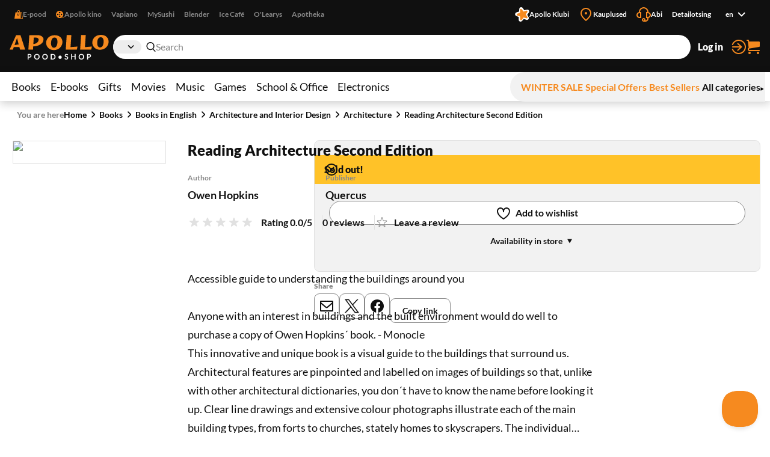

--- FILE ---
content_type: text/html; charset=utf-8
request_url: https://www.apollo.ee/en/reading-architecture-second-edition.html
body_size: 128391
content:
<!DOCTYPE html><html lang="en"><head><meta charSet="utf-8"/><meta name="viewport" content="width=device-width, initial-scale=1, minimum-scale=1, maximum-scale=2, user-scalable=yes"/><link rel="stylesheet" href="/_next/static/css/29ccbe3c4c088abb.css" data-precedence="next"/><link rel="stylesheet" href="/_next/static/css/3ad27effbf0a220e.css" data-precedence="next"/><link rel="stylesheet" href="/_next/static/css/43c7c34003df3405.css" data-precedence="next"/><link rel="stylesheet" href="/_next/static/css/89c147cb3a3d7552.css" data-precedence="next"/><link rel="stylesheet" href="/_next/static/css/bc519a1aa597fcda.css" data-precedence="next"/><link rel="stylesheet" href="/_next/static/css/9be1844f3377c0c0.css" data-precedence="next"/><link rel="stylesheet" href="/_next/static/css/a07a83b341ea3e70.css" data-precedence="next"/><link rel="stylesheet" href="/_next/static/css/30e11ea32a1cf5c8.css" data-precedence="next"/><link rel="stylesheet" href="/_next/static/css/b05a8ef9d52e65e2.css" data-precedence="next"/><link rel="stylesheet" href="/_next/static/css/ec3a67d5775a5339.css" data-precedence="next"/><link rel="stylesheet" href="/_next/static/css/ee595b2aba44656f.css" data-precedence="next"/><link rel="stylesheet" href="/_next/static/css/a0696ec1fda94ca9.css" data-precedence="next"/><link rel="stylesheet" href="/_next/static/css/ad49631f61c12143.css" data-precedence="next"/><link rel="stylesheet" href="/_next/static/css/03e10d1d2b48cd7d.css" data-precedence="next"/><link rel="stylesheet" href="/_next/static/css/bee8ee6993eaf8bb.css" data-precedence="next"/><link rel="stylesheet" href="/_next/static/css/6d9e806aadcffcbf.css" data-precedence="next"/><link rel="preload" as="script" fetchPriority="low" href="/_next/static/chunks/webpack-a9cd9f88c77c1298.js"/><script src="/_next/static/chunks/52774a7f-358124402459c0d8.js" async=""></script><script src="/_next/static/chunks/4bd1b696-1b312bf71b949326.js" async=""></script><script src="/_next/static/chunks/1431-c9df40ce94b16aef.js" async=""></script><script src="/_next/static/chunks/main-app-ffc9a3540a692b6d.js" async=""></script><script src="/_next/static/chunks/3025bf54-ff392dca42c99fb1.js" async=""></script><script src="/_next/static/chunks/1356-ca0d17791cb306e5.js" async=""></script><script src="/_next/static/chunks/2671-be9c7373cbb393c8.js" async=""></script><script src="/_next/static/chunks/3488-e16203b1fc2a30a1.js" async=""></script><script src="/_next/static/chunks/6281-1ec40c0eb469899c.js" async=""></script><script src="/_next/static/chunks/2729-c5565d0e7dcb6f93.js" async=""></script><script src="/_next/static/chunks/6209-033faf45d7bd7a0e.js" async=""></script><script src="/_next/static/chunks/8130-f64e00d19bcca8e8.js" async=""></script><script src="/_next/static/chunks/7984-4b8c1f7580e9ead7.js" async=""></script><script src="/_next/static/chunks/373-9547727e2ef6767e.js" async=""></script><script src="/_next/static/chunks/5769-9829ebe80a9af3a8.js" async=""></script><script src="/_next/static/chunks/8791-8937083851513fb0.js" async=""></script><script src="/_next/static/chunks/app/%5Blocale%5D/(shop)/layout-1b7fd3db316f0d17.js" async=""></script><script src="/_next/static/chunks/3168-2a015a0d516dbfc5.js" async=""></script><script src="/_next/static/chunks/999-ea1d13a5a5a4bd8a.js" async=""></script><script src="/_next/static/chunks/6208-611d7064cd30d3b8.js" async=""></script><script src="/_next/static/chunks/app/%5Blocale%5D/(shop)/%5BcustomerGroupId%5D/product/%5Bid%5D/page-1a10e95e31eb4ce5.js" async=""></script><link rel="preload" href="https://www.googletagmanager.com/gtm.js?id=GTM-NP5PC2" as="script"/><title>Reading Architecture Second Edition | Apollo E-pood</title><meta name="description" content="Accessible guide to understanding the buildings around you

Anyone with an interest in buildings and the built environment would do well to purchase a copy of"/><meta name="robots" content="index, follow"/><link rel="canonical" href="https://www.apollo.ee/et/reading-architecture-second-edition.html"/><link rel="alternate" hrefLang="et-EE" href="https://www.apollo.ee/et/reading-architecture-second-edition.html"/><link rel="alternate" hrefLang="en-US" href="https://www.apollo.ee/en/reading-architecture-second-edition.html"/><link rel="alternate" hrefLang="ru-RU" href="https://www.apollo.ee/ru/reading-architecture-second-edition.html"/><link rel="alternate" hrefLang="x-default" href="https://www.apollo.ee/et/reading-architecture-second-edition.html"/><meta property="og:title" content="Reading Architecture Second Edition | Apollo E-pood"/><meta property="og:description" content="Accessible guide to understanding the buildings around you

Anyone with an interest in buildings and the built environment would do well to purchase a copy of"/><meta property="og:image" content="https://cdn.apollo.ee/o/apollo/6/b/9/9/6b99c1e6422e00425d57704897418cc0e9dd142c_9781529420340.jpg"/><meta name="twitter:card" content="summary_large_image"/><meta name="twitter:title" content="Reading Architecture Second Edition | Apollo E-pood"/><meta name="twitter:description" content="Accessible guide to understanding the buildings around you

Anyone with an interest in buildings and the built environment would do well to purchase a copy of"/><meta name="twitter:image" content="https://cdn.apollo.ee/o/apollo/6/b/9/9/6b99c1e6422e00425d57704897418cc0e9dd142c_9781529420340.jpg"/><link rel="icon" href="/favicon.ico" type="image/x-icon" sizes="128x128"/><link rel="icon" href="/icon.png?82dec42fe36c2e01" type="image/png" sizes="180x180"/><link rel="apple-touch-icon" href="/apple-icon.png?82dec42fe36c2e01" type="image/png" sizes="180x180"/><meta name="sentry-trace" content="fd5a9e95795c57f58d6f9612ffb7a617-79357d27f553c895-0"/><meta name="baggage" content="sentry-environment=production,sentry-release=5rwPhiUo8nntik1eHNtah,sentry-public_key=0f1998123f37e773f9685c8fca18e94b,sentry-trace_id=fd5a9e95795c57f58d6f9612ffb7a617,sentry-sampled=false"/><script src="/_next/static/chunks/polyfills-42372ed130431b0a.js" noModule=""></script></head><body><div class="styles_frame-main__2AsUj frame-main"><a href="#main" class="styles_skip-link__8DB67">Skip to content</a><header aria-label="Main header" class="styles_main__F4u43 main-header"><div class="styles_main-header__inner__wro7b main-header__inner"><div class="styles_secondary___7cL_"><div class="styles_main__inner__hDQoa"><div role="navigation" aria-label="External links"><ul class="styles_link-list__LY2Mx styles_external-links__kfy7Q external-links"><li class="styles_link-list__item__cSUgm"><a href="#" target="_blank" rel="noreferrer"><div class="styles_title__K59yU"><svg height="20" width="20" fill="none" viewBox="0 0 16 16"><path fill="#F68A1F" fill-rule="evenodd" d="M8 1a1.5 1.5 0 0 0-1.5 1.5V4h3V2.5A1.5 1.5 0 0 0 8 1m2.5 3H14l2 12H0L2 4h3.5V2.5a2.5 2.5 0 0 1 5 0zM12 15h2.82L13.153 5H12zM7 9a1.5 1.5 0 0 1-1.5-1.5V6h-1v1.5a2.5 2.5 0 0 0 5 0V6h-1v1.5A1.5 1.5 0 0 1 7 9" clip-rule="evenodd"></path></svg><span>E-pood</span></div></a></li><li class="styles_link-list__item__cSUgm"><a href="https://www.apollokino.ee/" target="_blank" rel="noreferrer"><div class="styles_title__K59yU"><svg height="20" width="20" fill="none" viewBox="0 0 16 16"><path fill="#F68A1F" fill-rule="evenodd" d="M7 15A7 7 0 1 0 7 1a7 7 0 0 0 0 14m0-9a1.5 1.5 0 1 0 0-3 1.5 1.5 0 0 0 0 3m0 3a1 1 0 1 0 0-2 1 1 0 0 0 0 2m1.5 2.5a1.5 1.5 0 1 1-3 0 1.5 1.5 0 0 1 3 0m-5-2a1.5 1.5 0 1 0 0-3 1.5 1.5 0 0 0 0 3M12 8a1.5 1.5 0 1 1-3 0 1.5 1.5 0 0 1 3 0" clip-rule="evenodd"></path><path fill="#F68A1F" d="M7 13h9v1H7z"></path></svg><span>Apollo kino</span></div></a></li><li class="styles_link-list__item__cSUgm"><a href="https://vapiano.ee/" target="_blank" rel="noreferrer"><div class="styles_title__K59yU"><span>Vapiano</span></div></a></li><li class="styles_link-list__item__cSUgm"><a href="https://mysushi.ee/" target="_blank" rel="noreferrer"><div class="styles_title__K59yU"><span>MySushi</span></div></a></li><li class="styles_link-list__item__cSUgm"><a href="https://www.blenderjuice.ee/" target="_blank" rel="noreferrer"><div class="styles_title__K59yU"><span>Blender</span></div></a></li><li class="styles_link-list__item__cSUgm"><a href="https://www.facebook.com/IceCafeEesti/" target="_blank" rel="noreferrer"><div class="styles_title__K59yU"><span>Ice Café</span></div></a></li><li class="styles_link-list__item__cSUgm"><a href="https://www.olearys.ee/" target="_blank" rel="noreferrer"><div class="styles_title__K59yU"><span>O&#x27;Learys</span></div></a></li><li class="styles_link-list__item__cSUgm"><a href="https://www.apotheka.ee/" target="_blank" rel="noreferrer"><div class="styles_title__K59yU"><span>Apotheka</span></div></a></li></ul></div><div role="navigation" aria-label="Extra links"><ul class="styles_link-list__LY2Mx styles_extra-links__Y94ZF extra-links"><li class="styles_link-list__item__cSUgm"><a href="https://www.apolloklubi.ee/"><div class="styles_title__K59yU"><svg height="20" width="20" viewBox="0 0 512 512"><path d="M495.88 114.51c-15.15-23.72-43.59-35.32-71.01-28.97l-93.77 20.94-55.19-78.43c-15.86-22.8-44.2-33.36-71.1-26.48l-1 .23c-27.23 7.03-47.1 30.43-49.62 58.45l-9.1 95.48-91.86 28.22c-26.95 8.09-45.9 32.26-47.32 60.36-1.74 28.08 14.42 54.2 40.33 65.16l88.1 38.05-1.57 95.86c-.64 28.11 16.53 53.57 42.83 63.5 26.21 10.3 56.07 3.01 74.58-18.21l60.63-68.62a6.6 6.6 0 0 1 7.1-1.89l86.69 29.59c26.58 9.25 56.1.81 73.76-21.1 17.98-22.01 20.21-52 5.78-76.38l-48.86-82.53 57.74-76.7c17.07-22.67 18.16-52.73 2.75-76.54" style="fill:#fff"></path><path d="M181.48 93.34c.46-30.7 39.05-43.99 58.31-20.07l62.36 77.47c1.14 1.37 2.98 1.96 4.69 1.43l95.02-29.36c29.34-9.08 53.94 23.56 37.1 49.25l-54.39 83.25c-.97 1.5-.94 3.43.09 4.89l57.29 81.3c17.68 25.1-5.76 58.56-35.39 50.53l-84.48-22.92c-8.64-2.35-17.85.82-23.21 7.99l-52.51 70.1c-18.41 24.58-57.47 12.63-58.99-18.03l-4.89-99.32a4.372 4.372 0 0 0-2.96-3.94l-94.13-32.09c-29.06-9.9-29.77-50.75-1.07-61.68l92.95-35.35a4.368 4.368 0 0 0 2.8-4.03l1.46-99.44h-.02Z" style="fill:#f68a1f"></path></svg><span>Apollo Klubi</span></div></a></li><li class="styles_link-list__item__cSUgm"><a href="https://www.apollo.ee/en/kauplused"><div class="styles_title__K59yU"><svg height="20" width="20" xml:space="preserve" viewBox="0 0 24 24"><path d="M12 22.9c-.32 0-.64-.12-.88-.36l-.78-.78C6.56 18.02 3 14.48 3 10c0-4.96 4.04-9 9-9s9 4.04 9 9c0 4.5-3.5 7.96-7.2 11.62l-.92.91c-.24.24-.56.37-.88.37M12 3c-3.86 0-7 3.14-7 7 0 3.65 3.28 6.9 6.75 10.34l.25.25.39-.39C15.94 16.7 19 13.67 19 10c0-3.86-3.14-7-7-7" style="fill:#f68a1f"></path><circle cx="12" cy="10" r="2" style="fill:#f68a1f"></circle></svg><span>Kauplused</span></div></a></li><li class="styles_link-list__item__cSUgm"><a href="https://www.apollo.ee/help"><div class="styles_title__K59yU"><svg height="20" width="20" xml:space="preserve" viewBox="0 0 24 24"><path d="M24 13c0-2.41-1.72-4.43-4-4.9V8c0-4.41-3.59-8-8-8S4 3.59 4 8v.1c-2.28.47-4 2.49-4 4.9 0 2.76 2.24 5 5 5h3V8H6c0-3.31 2.69-6 6-6s6 2.69 6 6h-2v10h2v1c0 1.65-1.35 3-3 3h-.18c.11-.31.18-.65.18-1 0-1.65-1.35-3-3-3s-3 1.35-3 3 1.35 3 3 3h3c2.76 0 5-2.24 5-5v-1.1c2.28-.47 4-2.49 4-4.9M6 16H5c-1.65 0-3-1.35-3-3s1.35-3 3-3h1zm6 4c.55 0 1 .45 1 1s-.45 1-1 1-1-.45-1-1 .45-1 1-1m7-4h-1v-6h1c1.65 0 3 1.35 3 3s-1.35 3-3 3" style="fill:#f68a1f"></path></svg><span>Abi</span></div></a></li><li class="styles_link-list__item__cSUgm"><a href="https://www.apollo.ee/et/catalogsearch/advanced"><div class="styles_title__K59yU"><span>Detailotsing</span></div></a></li><li class="styles_link-list__item__cSUgm"><div class="styles_accessible-drop__kw_6R styles_align-right__t9uK3"><button class="button styles_button__4hFZL styles_layout-link__PoAgk styles_intent-discrete__e9kYF styles_size-small__k6oLn styles_has-icon-after__RseT3 styles_align-center__aNWgc" type="button" aria-haspopup="true" aria-expanded="false"><span class="styles_button__inner__eeSk_"><span class="styles_text__lezxR">en</span><svg height="16" width="16" class="styles_button__icon__9ZC6L" xml:space="preserve" viewBox="0 0 24 24"><path fill="#101010" fill-rule="evenodd" d="M12.1 15.2c.4.4 1 .4 1.4 0l4.9-4.9c.4-.4.4-1 0-1.4-.4-.4-1-.4-1.4 0l-4.2 4.2-4.3-4.3c-.4-.4-1-.4-1.4 0-.4.4-.4 1 0 1.4z" clip-rule="evenodd"></path></svg></span></button></div></li></ul></div></div></div><div class="styles_primary__DWNiM"><div class="styles_main__inner__hDQoa"><div class="styles_logo__6aKTS"><a href="/en"><img alt="Apollo E-pood | Shop" loading="lazy" width="165" height="40" decoding="async" data-nimg="1" style="color:transparent" src="https://api.live.apollo.ee/media/logo/stores/3/apollo_logo.svg"/></a></div><div class="styles_header-search__mqYyH"><button class="button styles_button__4hFZL styles_layout-icon__y1KjU styles_size-default__MWEvi has-icon styles_has-icon__OdQqZ styles_align-center__aNWgc styles_search-expand__AbhrZ" type="button" aria-controls="header-search"><span class="styles_button__inner__eeSk_"><svg height="16" width="16" class="styles_button__icon__9ZC6L" xml:space="preserve" viewBox="0 0 512 512"><path fill="#B88D97" d="M490.4 471.1 379.3 356.8c35.6-37.9 57.6-88.9 57.6-145C436.9 95 342.2 0 225.8 0s-211 95-211 211.8c0 116.8 94.7 211.8 211.1 211.8 43.3 0 83.6-13.2 117.2-35.7.6.7.8 1.6 1.4 2.2l111.4 114.6c4.7 4.9 11 7.3 17.3 7.3 6.1 0 12.1-2.3 16.8-6.8 9.5-9.3 9.7-24.6.4-34.1M63 211.8c0-90.2 73-163.6 162.8-163.6 89.8 0 162.9 73.4 162.9 163.6s-73.1 163.6-162.9 163.6C136 375.4 63 302 63 211.8"></path></svg><span class="styles_text__lezxR">Expand search</span></span></button><div class="styles_header-search__inner__QE3IE" id="header-search"><form id="header-search-form" role="search" aria-label="Quick search" action="/en/catalogsearch/result" method="GET"><div role="combobox" aria-haspopup="listbox" aria-owns="header-search-drop" aria-controls="header-search-drop" aria-expanded="true" class="styles_search-form__On3JR"><div class="styles_control-select__JJ_Ll styles_theme-stylized__i5Ska"><div class="styles_control-select-holder__WN1Tk"><p class="styles_control-select-value__Vkn0q"></p><select name="category_id" id="categories" class="styles_control-select-select__xQvsg" spellCheck="false" autoComplete="nope" aria-label="Categories"><option value="-1">All</option><option value="683">Books</option><option value="709">E-books                                  </option><option value="1899">Gifts</option><option value="9">Movies</option><option value="628">Music</option><option value="14">Games                                    </option><option value="1913">School &amp; Office</option><option value="9075">Electronics</option></select><svg height="20" width="20" xml:space="preserve" viewBox="0 0 24 24"><path fill="#101010" fill-rule="evenodd" d="M12.1 15.2c.4.4 1 .4 1.4 0l4.9-4.9c.4-.4.4-1 0-1.4-.4-.4-1-.4-1.4 0l-4.2 4.2-4.3-4.3c-.4-.4-1-.4-1.4 0-.4.4-.4 1 0 1.4z" clip-rule="evenodd"></path></svg></div></div><div class="styles_control-input__dSR2p styles_theme-minimal__VhO64"><span class="styles_control-input-addon-front__ksNkw"><svg height="16" width="16" xml:space="preserve" viewBox="0 0 512 512"><path fill="#B88D97" d="M490.4 471.1 379.3 356.8c35.6-37.9 57.6-88.9 57.6-145C436.9 95 342.2 0 225.8 0s-211 95-211 211.8c0 116.8 94.7 211.8 211.1 211.8 43.3 0 83.6-13.2 117.2-35.7.6.7.8 1.6 1.4 2.2l111.4 114.6c4.7 4.9 11 7.3 17.3 7.3 6.1 0 12.1-2.3 16.8-6.8 9.5-9.3 9.7-24.6.4-34.1M63 211.8c0-90.2 73-163.6 162.8-163.6 89.8 0 162.9 73.4 162.9 163.6s-73.1 163.6-162.9 163.6C136 375.4 63 302 63 211.8"></path></svg></span><div class="styles_control-input-holder__7aaKF"><input id="header-search-input" class="styles_control-input-input__7NL3x" type="text" placeholder="Search" spellCheck="false" autoComplete="off" name="q" value=""/></div></div></div></form><div class="styles_drop__DYeo5" id="header-search-drop" role="listbox" aria-labelledby="header-search-input" tabindex="0"><ul class="styles_link-list__LY2Mx styles_extra-links__Y94ZF extra-links"><li class="styles_link-list__item__cSUgm"><a href="/en/kampaaniad/apollo-klubi-eripakkumine"><div class="styles_title__K59yU"><svg height="20" width="20" viewBox="0 0 512 512"><path d="M495.88 114.51c-15.15-23.72-43.59-35.32-71.01-28.97l-93.77 20.94-55.19-78.43c-15.86-22.8-44.2-33.36-71.1-26.48l-1 .23c-27.23 7.03-47.1 30.43-49.62 58.45l-9.1 95.48-91.86 28.22c-26.95 8.09-45.9 32.26-47.32 60.36-1.74 28.08 14.42 54.2 40.33 65.16l88.1 38.05-1.57 95.86c-.64 28.11 16.53 53.57 42.83 63.5 26.21 10.3 56.07 3.01 74.58-18.21l60.63-68.62a6.6 6.6 0 0 1 7.1-1.89l86.69 29.59c26.58 9.25 56.1.81 73.76-21.1 17.98-22.01 20.21-52 5.78-76.38l-48.86-82.53 57.74-76.7c17.07-22.67 18.16-52.73 2.75-76.54" style="fill:#fff"></path><path d="M181.48 93.34c.46-30.7 39.05-43.99 58.31-20.07l62.36 77.47c1.14 1.37 2.98 1.96 4.69 1.43l95.02-29.36c29.34-9.08 53.94 23.56 37.1 49.25l-54.39 83.25c-.97 1.5-.94 3.43.09 4.89l57.29 81.3c17.68 25.1-5.76 58.56-35.39 50.53l-84.48-22.92c-8.64-2.35-17.85.82-23.21 7.99l-52.51 70.1c-18.41 24.58-57.47 12.63-58.99-18.03l-4.89-99.32a4.372 4.372 0 0 0-2.96-3.94l-94.13-32.09c-29.06-9.9-29.77-50.75-1.07-61.68l92.95-35.35a4.368 4.368 0 0 0 2.8-4.03l1.46-99.44h-.02Z" style="fill:#f68a1f"></path></svg><span>Apollo klubi pakkumised</span></div></a></li><li class="styles_link-list__item__cSUgm"><a href="/en/catalogsearch/advanced"><div class="styles_title__K59yU"><span>Detailotsing</span></div></a></li></ul></div></div></div><ul class="styles_link-list__LY2Mx styles_mainbar__yLdYl mainbar"><li class="styles_link-list__item__cSUgm"><button class="styles_user-button__lvpuV"><span>Log in<svg height="24" width="24" xml:space="preserve" viewBox="0 0 24 24"><g><path d="M1 12c0 .55.45 1 1 1h11.93l-4.11 3.76a.997.997 0 0 0-.06 1.41c.2.21.47.32.74.32.24 0 .48-.09.68-.26l6-5.5c.01 0 .01-.01.01-.02.07-.07.13-.16.17-.24.02-.03.04-.05.05-.08.05-.12.08-.26.08-.4s-.03-.27-.08-.4c-.01-.03-.04-.05-.05-.08-.05-.09-.1-.17-.17-.24-.01-.01-.01-.01-.01-.02l-6-5.5c-.41-.37-1.04-.34-1.41.06-.38.42-.35 1.05.05 1.43L13.93 11H2c-.55 0-1 .45-1 1" style="fill:#f68a1f"></path><path d="M12 0C7.02 0 2.63 3 .82 7.64a1.004 1.004 0 0 0 1.87.73C4.19 4.5 7.85 2 12 2c5.51 0 10 4.49 10 10s-4.49 10-10 10c-4.15 0-7.81-2.5-9.32-6.36a1.001 1.001 0 0 0-1.87.72C2.63 21 7.02 24 12 24c6.62 0 12-5.38 12-12S18.62 0 12 0" style="fill:#f68a1f"></path></g></svg></span></button></li><li class="styles_link-list__item__cSUgm"><a href="/en/cart"><div class="styles_title__K59yU"><svg height="20" width="20" xml:space="preserve" viewBox="0 0 24 24"><path fill="#F68A1F" d="M5.8 14.7 22 12c.6-.1 1-.6 1-1.2V4.2c0-.6-.6-1.2-1.2-1.2H5.3L5 .9C4.9.4 4.5 0 4 0H2c-.5 0-1 .4-1 1s.5 1 1 1h1.1l1.4 11.1c-.9.5-1.5 1.5-1.5 2.6v.3c0 1.7 1.3 3 3 3h16c.5 0 1-.5 1-1s-.5-1-1-1H6c-.6 0-1-.5-1-1v-.3c0-.5.3-.9.8-1M6 20c-1.1 0-2 .9-2 2s.9 2 2 2 2-.9 2-2-.9-2-2-2m14 0c-1.1 0-2 .9-2 2s.9 2 2 2 2-.9 2-2-.9-2-2-2"></path></svg><span>Cart</span></div></a></li></ul></div></div><nav class="styles_menu__Mg0Ux" aria-label="Main menu"><div class="styles_menu__inner__rEn8j"><span data-focus-scope-start="true" hidden=""></span><ul class="styles_menu__primary__DdD6B"><li class="styles_closed__EVa_m"><a href="/en/raamatud">Books</a></li><li class="styles_closed__EVa_m"><a href="/en/e-raamatud">E-books                                  </a></li><li class="styles_closed__EVa_m"><a href="/en/kingitused">Gifts</a></li><li class="styles_closed__EVa_m"><a href="/en/filmid">Movies</a></li><li class="styles_closed__EVa_m"><a href="/en/muusika">Music</a></li><li class="styles_closed__EVa_m"><a href="/en/mangud">Games                                    </a></li><li class="styles_closed__EVa_m"><a href="/en/kooli-ja-kontoritarbed">School &amp; Office</a></li><li class="styles_closed__EVa_m"><a href="/en/elektroonika">Electronics</a></li></ul><span data-focus-scope-end="true" hidden=""></span><ul class="styles_menu__secondary__CUFB8"><li class="styles_hilited__GjNPX"><a href="/en/talveale"><span class="styles_hilited__GjNPX">WINTER SALE</span></a></li><li class="styles_hilited__GjNPX"><a href="/en/eripakkumised"><span class="styles_hilited__GjNPX">Special Offers</span></a></li><li class="styles_hilited__GjNPX"><a href="/en/edetabelid"><span class="styles_hilited__GjNPX">Best Sellers</span></a></li><li class="mobile-hide tablet-hide"><a href="/en/kategooriad"><span>All categories</span><div><svg height="6" width="6" xml:space="preserve" viewBox="0 0 500 500"><g><path d="M466.51 250 33.49 500V0z"></path></g></svg></div></a></li></ul></div></nav></div></header><main class="styles_main__FDRs8 styles_size-full__AlqSK" id="main"><div class="styles_inner__k2ncv"><section class="styles_block__GJdIq" aria-label="Product Section"><div class="styles_block__inner__zHhTN"><nav aria-label="Breadcrumb navigation" aria-describedby="breadcrumbs-main-breadcrumbs-title" class="styles_breadcrumbs__NarXt"><p class="styles_breadcrumbs__title__73YDe" id="breadcrumbs-main-breadcrumbs-title">You are here</p><ol><li aria-current="false"><a href="/">Home</a><svg height="16" width="16" xml:space="preserve" viewBox="0 0 24 24"><path fill="#101010" fill-rule="evenodd" d="M15.9 12.7c.4-.4.4-1 0-1.4l-4.9-5c-.4-.3-1-.3-1.4 0-.4.4-.4 1 0 1.4l4.2 4.2-4.2 4.2c-.4.4-.4 1 0 1.4.4.4 1 .4 1.4 0z" clip-rule="evenodd"></path></svg></li><li aria-current="false"><a href="/en/raamatud">Books</a><svg height="16" width="16" xml:space="preserve" viewBox="0 0 24 24"><path fill="#101010" fill-rule="evenodd" d="M15.9 12.7c.4-.4.4-1 0-1.4l-4.9-5c-.4-.3-1-.3-1.4 0-.4.4-.4 1 0 1.4l4.2 4.2-4.2 4.2c-.4.4-.4 1 0 1.4.4.4 1 .4 1.4 0z" clip-rule="evenodd"></path></svg></li><li aria-current="false"><a href="/en/raamatud/ingliskeelsed-raamatud">Books in English                         </a><svg height="16" width="16" xml:space="preserve" viewBox="0 0 24 24"><path fill="#101010" fill-rule="evenodd" d="M15.9 12.7c.4-.4.4-1 0-1.4l-4.9-5c-.4-.3-1-.3-1.4 0-.4.4-.4 1 0 1.4l4.2 4.2-4.2 4.2c-.4.4-.4 1 0 1.4.4.4 1 .4 1.4 0z" clip-rule="evenodd"></path></svg></li><li aria-current="false"><a href="/en/raamatud/ingliskeelsed-raamatud/arhitektuur-ja-sisekujundus">Architecture and Interior Design</a><svg height="16" width="16" xml:space="preserve" viewBox="0 0 24 24"><path fill="#101010" fill-rule="evenodd" d="M15.9 12.7c.4-.4.4-1 0-1.4l-4.9-5c-.4-.3-1-.3-1.4 0-.4.4-.4 1 0 1.4l4.2 4.2-4.2 4.2c-.4.4-.4 1 0 1.4.4.4 1 .4 1.4 0z" clip-rule="evenodd"></path></svg></li><li aria-current="false"><a href="/en/raamatud/ingliskeelsed-raamatud/arhitektuur-ja-sisekujundus/arhitektuur">Architecture</a><svg height="16" width="16" xml:space="preserve" viewBox="0 0 24 24"><path fill="#101010" fill-rule="evenodd" d="M15.9 12.7c.4-.4.4-1 0-1.4l-4.9-5c-.4-.3-1-.3-1.4 0-.4.4-.4 1 0 1.4l4.2 4.2-4.2 4.2c-.4.4-.4 1 0 1.4.4.4 1 .4 1.4 0z" clip-rule="evenodd"></path></svg></li><li aria-current="page"><a href="/en/reading-architecture-second-edition.html">Reading Architecture Second Edition</a></li></ol></nav><script type="application/ld+json">{"@context":"https://schema.org","@type":"BreadcrumbList","itemListElement":[{"@type":"ListItem","position":1,"name":"Home","item":"https://www.apollo.ee/"},{"@type":"ListItem","position":2,"name":"Home","item":"https://www.apollo.ee/"},{"@type":"ListItem","position":3,"name":"Books","item":"https://www.apollo.ee/en/raamatud"},{"@type":"ListItem","position":4,"name":"Books in English                         ","item":"https://www.apollo.ee/en/raamatud/ingliskeelsed-raamatud"},{"@type":"ListItem","position":5,"name":"Architecture and Interior Design","item":"https://www.apollo.ee/en/raamatud/ingliskeelsed-raamatud/arhitektuur-ja-sisekujundus"},{"@type":"ListItem","position":6,"name":"Architecture","item":"https://www.apollo.ee/en/raamatud/ingliskeelsed-raamatud/arhitektuur-ja-sisekujundus/arhitektuur"},{"@type":"ListItem","position":7,"name":"Reading Architecture Second Edition"}]}</script><script type="application/ld+json">{"@context":"https://schema.org","@type":"Product","name":"Reading Architecture Second Edition","image":["https://cdn.apollo.ee/o/apollo/6/b/9/9/6b99c1e6422e00425d57704897418cc0e9dd142c_9781529420340.jpg"],"category":"Books > Books in English                          > Architecture and Interior Design > Architecture","description":"Accessible guide to understanding the buildings around you\r\n\r\nAnyone with an interest in buildings and the built environment would do well to purchase a copy of Owen Hopkins´ book. - Monocle\r\nThis innovative and unique book is a visual guide to the buildings that surround us. Architectural features are pinpointed and labelled on images of buildings so that, unlike with other architectural dictionaries, you don´t have to know the name before looking it up. Clear line drawings and extensive colour photographs illustrate each of the main building types, from forts to churches, stately homes to skyscrapers. The individual structural elements and materials common to all buildings are then explained, whether in Classical, Gothic or Modernist style. A comprehensive glossary completes the book. This revised edition includes an expanded section on modern structures and materials, as well as the latest styles and concepts from the last ten years.\r\nA must for all lovers of architecture and those who would like to learn more\r\nOver 11,000 copies sold in English worldwide\r\nCovers all key building types and styles, from cathedrals to skyscrapers, Classical to contemporary.\r\nEach building type is illustrated with extensive photographs and annotated drawings\r\nContains a comprehensive glossary of architectural terms","url":"https://www.apollo.ee/en/reading-architecture-second-edition.html","offers":{"@type":"Offer","price":24.99,"priceCurrency":"EUR","priceValidUntil":"2027-01-20T17:33:17.322Z","itemCondition":"https://schema.org/NewCondition","availability":"https://schema.org/OutOfStock","url":"https://www.apollo.ee/en/reading-architecture-second-edition.html","seller":{"@type":"Organization","name":"Apollo"}},"sku":"9781529420340","primaryImageOfPage":{"@type":"ImageObject","url":"https://cdn.apollo.ee/o/apollo/6/b/9/9/6b99c1e6422e00425d57704897418cc0e9dd142c_9781529420340.jpg"},"gtin":"9781529420340","isbn":"9781529420340","numberOfPages":192,"datePublished":"2023","publisher":{"@type":"Organization","name":"Quercus"},"author":[{"@type":"Person","name":"Owen Hopkins"}],"height":{"@type":"QuantitativeValue","value":208,"unitCode":"MM"},"width":{"@type":"QuantitativeValue","value":268,"unitCode":"MM"},"additionalProperty":[{"@type":"PropertyValue","name":"Format","value":"Paperback"}]}</script><script type="application/ld+json">{"@context":"https://schema.org","@type":"WebPage","url":"https://www.apollo.ee/en/reading-architecture-second-edition.html","name":"Reading Architecture Second Edition","primaryImageOfPage":{"@type":"ImageObject","url":"https://cdn.apollo.ee/o/apollo/6/b/9/9/6b99c1e6422e00425d57704897418cc0e9dd142c_9781529420340.jpg"}}</script><article class="styles_product-card-detailed__QhNr_ styles_single__NXJbc"><div class="styles_product-card-detailed__graphics__y8r2Q" data-position="xundefined"><div class="styles_product-gallery__hwV6b" role="region" aria-label="Product images"><div class="slick-slider slick-initialized"><div class="slick-list"><div class="slick-track" style="width:100%;left:0%"><div data-index="0" class="slick-slide slick-active slick-current" tabindex="-1" aria-hidden="false" style="outline:none;width:100%"><div><div tabindex="-1" style="width:100%;display:inline-block"><button aria-label="Click to zoom"><img alt="Reading Architecture Second Edition" loading="lazy" width="255" height="395" decoding="async" data-nimg="1" style="color:transparent" srcSet="/_next/image?url=https%3A%2F%2Fcdn.apollo.ee%2Fo%2Fapollo%2F6%2Fb%2F9%2F9%2F6b99c1e6422e00425d57704897418cc0e9dd142c_9781529420340.jpg&amp;w=256&amp;q=75 1x, /_next/image?url=https%3A%2F%2Fcdn.apollo.ee%2Fo%2Fapollo%2F6%2Fb%2F9%2F9%2F6b99c1e6422e00425d57704897418cc0e9dd142c_9781529420340.jpg&amp;w=640&amp;q=75 2x" src="https://cdn.apollo.ee/o/apollo/6/b/9/9/6b99c1e6422e00425d57704897418cc0e9dd142c_9781529420340.jpg"/></button></div></div></div></div></div></div></div></div><div class="styles_product-card-detailed__primary__C8cIf"><header class="styles_product-card-detailed__header__WhMxk"><div class="styles_heading__3pDhf styles_mobile-wrap__1MRHu styles_tablet-wrap__5stTS"><h1 class="styles_heading__title__Xym7A styles_align-left__aHTGM">Reading Architecture Second Edition</h1></div></header><div class="styles_product-card-detailed__meta__fya92"><dl class="styles_meta-list__ceAan styles_size-default__sjbFQ" aria-label="Reading Architecture Second Edition meta"><div class="styles_meta-list__item__4bnzC styles_size-default__sjbFQ"><dt class="">Author</dt><dd><div class="styles_clip-content__WNnoF styles_size-default__8_0Jo styles_can-collapse__jvDZa"><div class="styles_clip-content__inner__4TgIf" id="meta-author">Owen Hopkins</div></div></dd></div><div class="styles_meta-list__item__4bnzC styles_size-default__sjbFQ"><dt class="">Publisher</dt><dd><div class="styles_clip-content__WNnoF styles_size-default__8_0Jo styles_can-collapse__jvDZa"><div class="styles_clip-content__inner__4TgIf" id="meta-publisher">Quercus</div></div></dd></div></dl><ul class="styles_link-list__LY2Mx styles_product-rating__96TsO product-rating"><li class="styles_link-list__item__cSUgm"><a href="/en/reviews/346994"><div class="styles_product-rating__p9Jwo" data-value="0"><span class="">Rating 0.0/5</span><svg height="22" width="110" xml:space="preserve" viewBox="0 0 120 24"><g fill="#E1E1E1"><path d="M19.4 8.6h-4.9L13 3.9c-.1-.5-.6-.7-1-.7s-.8.2-1 .7L9.5 8.6H4.6c-1 0-1.4 1.2-.6 1.8l4 2.9L6.5 18c-.3.9.8 1.7 1.5 1.1l4-2.9 4 2.9c.8.6 1.8-.2 1.5-1.1L16 13.3l4-2.9c.8-.6.4-1.8-.6-1.8"></path><path d="M11 3.9 9.5 8.6H4.6c-1 0-1.4 1.2-.6 1.8l4 2.9L6.5 18c-.3.9.8 1.7 1.5 1.1l4-2.9v-13c-.4 0-.8.3-1 .7"></path></g><g fill="#E1E1E1"><path d="M43.4 8.6h-4.9L37 3.9c-.1-.5-.6-.7-1-.7s-.8.2-1 .7l-1.5 4.7h-4.9c-1 0-1.4 1.2-.6 1.8l4 2.9-1.5 4.7c-.3.9.8 1.7 1.5 1.1l4-2.9 4 2.9c.8.6 1.8-.2 1.5-1.1L40 13.3l4-2.9c.8-.6.4-1.8-.6-1.8"></path><path d="m35 3.9-1.5 4.7h-4.9c-1 0-1.4 1.2-.6 1.8l4 2.9-1.5 4.7c-.3.9.8 1.7 1.5 1.1l4-2.9v-13c-.4 0-.8.3-1 .7"></path></g><g fill="#E1E1E1"><path d="M67.4 8.6h-4.9L61 3.9c-.1-.5-.6-.7-1-.7s-.8.2-1 .7l-1.5 4.7h-4.9c-1 0-1.4 1.2-.6 1.8l4 2.9-1.5 4.7c-.3.9.8 1.7 1.5 1.1l4-2.9 4 2.9c.8.6 1.8-.2 1.5-1.1L64 13.3l4-2.9c.8-.6.4-1.8-.6-1.8"></path><path d="m59 3.9-1.5 4.7h-4.9c-1 0-1.4 1.2-.6 1.8l4 2.9-1.5 4.7c-.3.9.8 1.7 1.5 1.1l4-2.9v-13c-.4 0-.8.3-1 .7"></path></g><g fill="#E1E1E1"><path d="M91.4 8.6h-4.9L85 3.9c-.1-.5-.6-.7-1-.7s-.8.2-1 .7l-1.5 4.7h-4.9c-1 0-1.4 1.2-.6 1.8l4 2.9-1.5 4.7c-.3.9.8 1.7 1.5 1.1l4-2.9 4 2.9c.8.6 1.8-.2 1.5-1.1L88 13.3l4-2.9c.8-.6.4-1.8-.6-1.8"></path><path d="m83 3.9-1.5 4.7h-4.9c-1 0-1.4 1.2-.6 1.8l4 2.9-1.5 4.7c-.3.9.8 1.7 1.5 1.1l4-2.9v-13c-.4 0-.8.3-1 .7"></path></g><g fill="#E1E1E1"><path d="M115.4 8.6h-4.9L109 3.9c-.1-.5-.6-.7-1-.7s-.8.2-1 .7l-1.5 4.7h-4.9c-1 0-1.4 1.2-.6 1.8l4 2.9-1.5 4.7c-.3.9.8 1.7 1.5 1.1l4-2.9 4 2.9c.8.6 1.8-.2 1.5-1.1l-1.5-4.7 4-2.9c.8-.6.4-1.8-.6-1.8"></path><path d="m107 3.9-1.5 4.7h-4.9c-1 0-1.4 1.2-.6 1.8l4 2.9-1.5 4.7c-.3.9.8 1.7 1.5 1.1l4-2.9v-13c-.4 0-.8.3-1 .7"></path></g></svg></div></a></li><li class="styles_link-list__item__cSUgm"><a href="#reviews-slider">0 reviews</a></li><li class="styles_link-list__item__cSUgm"><button class="button styles_button__4hFZL styles_layout-link__PoAgk styles_intent-discrete__e9kYF styles_size-default__MWEvi has-icon styles_has-icon__OdQqZ styles_align-center__aNWgc" type="button"><span class="styles_button__inner__eeSk_"><svg height="16" width="16" class="styles_button__icon__9ZC6L styles_large__Ia_Vx" xml:space="preserve" viewBox="0 0 24 24"><path fill="#888" d="M7.4 19.3c-.2 0-.4-.1-.6-.2-.4-.3-.5-.7-.4-1.1L8 13.3l-4-2.9c-.4-.3-.5-.7-.4-1.1s.5-.7 1-.7h4.9L11 3.9c.1-.4.5-.7 1-.7s.8.3 1 .7l1.5 4.7h4.9c.4 0 .8.3 1 .7.1.4 0 .9-.4 1.1l-4 2.9 1.5 4.7c.1.4 0 .9-.4 1.1-.4.3-.8.3-1.2 0l-4-2.9-4 2.9c-.1.1-.3.2-.5.2M4.6 9.6l4.6 3.3-1.7 5.4L12 15l4.6 3.3-1.7-5.4 4.6-3.3h-5.6L12 4.2l-1.7 5.4z"></path></svg><span class="styles_text__lezxR">Leave a review</span></span></button></li></ul></div><div class="styles_product-card-detailed__description__AQMRo"><ul class="styles_link-list__LY2Mx styles_product-variations__rZ_u_ product-variations"></ul><div class="styles_clip-content__WNnoF styles_size-default__8_0Jo styles_can-collapse__jvDZa"><div class="styles_clip-content__inner__4TgIf" id="product-description"><div>Accessible guide to understanding the buildings around you

Anyone with an interest in buildings and the built environment would do well to purchase a copy of Owen Hopkins´ book. - Monocle
This innovative and unique book is a visual guide to the buildings that surround us. Architectural features are pinpointed and labelled on images of buildings so that, unlike with other architectural dictionaries, you don´t have to know the name before looking it up. Clear line drawings and extensive colour photographs illustrate each of the main building types, from forts to churches, stately homes to skyscrapers. The individual structural elements and materials common to all buildings are then explained, whether in Classical, Gothic or Modernist style. A comprehensive glossary completes the book. This revised edition includes an expanded section on modern structures and materials, as well as the latest styles and concepts from the last ten years.
A must for all lovers of architecture and those who would like to learn more
Over 11,000 copies sold in English worldwide
Covers all key building types and styles, from cathedrals to skyscrapers, Classical to contemporary.
Each building type is illustrated with extensive photographs and annotated drawings
Contains a comprehensive glossary of architectural terms</div></div></div></div></div><div class="styles_product-card-detailed__secondary__N7J3k"><div class="styles_product-card-detailed__cta__goDTo"><div class="styles_purchase-block__1_F0k"><ul class="styles_product-badges__TbeBP"></ul><ul class="styles_notifications__zlwXJ"><li class="styles_notifications-item__dfF8O styles_intent-warn__1bc9G"><div class="styles_notifications-item__inner__IdBDc" role="alert"><div class="styles_notifications-item__icon__pqgdR"><svg height="24" width="24" xml:space="preserve" id="Layer_1" x="0" y="0" version="1.1" viewBox="0 0 24 24"><style>.st0{fill:#101010}</style><g><path d="M12 2C6.5 2 2 6.5 2 12s4.5 10 10 10 10-4.5 10-10S17.5 2 12 2m0 18c-4.4 0-8-3.6-8-8s3.6-8 8-8 8 3.6 8 8-3.6 8-8 8" class="st0"></path><path d="M16.2 7.8c-.4-.4-1-.4-1.4 0L12 10.6 9.2 7.8c-.4-.4-1-.4-1.4 0s-.4 1 0 1.4l2.8 2.8-2.8 2.8c-.4.4-.4 1 0 1.4.2.2.5.3.7.3s.5-.1.7-.3l2.8-2.8 2.8 2.8c.2.2.5.3.7.3s.5-.1.7-.3c.4-.4.4-1 0-1.4L13.4 12l2.8-2.8c.4-.4.4-1.1 0-1.4" class="st0"></path></g></svg></div><div class="styles_notifications-item__content__bstu5"><p>Sold out!</p></div></div></li></ul><ul class="buttons styles_buttons__jqdh6 styles_layout-vertical-wide__cyquf"><li class="styles_buttons__item__TMtEk"></li><li class="styles_buttons__item__TMtEk"><button class="button styles_button__4hFZL styles_layout-default__4C_Jw styles_size-large__TymFB has-icon styles_has-icon__OdQqZ styles_align-center__aNWgc styles_wishlist-button__aOv58" type="button" aria-busy="false"><span class="styles_button__inner__eeSk_"><svg height="16" width="16" class="styles_button__icon__9ZC6L" xml:space="preserve" viewBox="0 0 24 24"><path fill="#101010" d="M17 3c-2.1 0-3.9 1.1-5 2.7C10.9 4.1 9.1 3 7 3 3.7 3 1 5.7 1 9c0 3.5 1.9 6.5 4 8.7 2.1 2.3 4.7 3.9 6.2 5 .1.1.1.1.2.1.3.2.8.2 1.1 0 .1 0 .1-.1.2-.1 1.5-1 4.1-2.7 6.2-5 2.1-2.2 4-5.2 4-8.7.1-3.3-2.6-6-5.9-6m.6 13.3c-1.8 1.9-4 3.4-5.6 4.5-1.5-1-3.7-2.5-5.6-4.5C4.5 14.3 3 11.8 3 9c0-2.2 1.8-4 4-4s4 1.8 4 4v1c0 .6.4 1 1 1s1-.4 1-1V9c0-2.2 1.8-4 4-4s4 1.8 4 4c0 2.8-1.5 5.3-3.4 7.3"></path></svg><span class="styles_text__lezxR">Add to wishlist</span></span></button></li><li class="styles_buttons__item__TMtEk"><button class="button styles_button__4hFZL styles_layout-link__PoAgk styles_intent-discrete__e9kYF styles_size-default__MWEvi styles_has-icon-after__RseT3 styles_align-center__aNWgc" type="button"><span class="styles_button__inner__eeSk_"><span class="styles_text__lezxR">Availability in store</span><svg height="16" width="16" class="styles_button__icon__9ZC6L styles_small__jPBMQ" xml:space="preserve" viewBox="0 0 500 500"><g><path d="M250 466.51 0 33.49h500z"></path></g></svg></span></button></li></ul></div><div role="region" class="styles_share-buttons__eVDTX"><div class="styles_heading__3pDhf styles_mobile-wrap__1MRHu styles_tablet-wrap__5stTS"><h2 class="styles_heading__title__Xym7A styles_align-left__aHTGM">Share</h2></div><div class="styles_share-buttons__items__d8UNR"><div class="styles_share-buttons__item__T5fx0"><a class="button styles_button__4hFZL styles_layout-icon__y1KjU styles_size-default__MWEvi has-icon styles_has-icon__OdQqZ styles_align-center__aNWgc" type="button" href="mailto:?subject=Reading Architecture Second Edition&amp;body=%0A%0AAccessible guide to understanding the buildings around you

Anyone with an interest in buildings and the built environment would do well to purchase a copy of Owen Hopkins´ book. - Monocle
This innovative and unique book is a visual guide to the buildings that surround us. Architectural features are pinpointed and labelled on images of buildings so that, unlike with other architectural dictionaries, you don´t have to know the name before looking it up. Clear line drawings and extensive colour photographs illustrate each of the main building types, from forts to churches, stately homes to skyscrapers. The individual structural elements and materials common to all buildings are then explained, whether in Classical, Gothic or Modernist style. A comprehensive glossary completes the book. This revised edition includes an expanded section on modern structures and materials, as well as the latest styles and concepts from the last ten years.
A must for all lovers of architecture and those who would like to learn more
Over 11,000 copies sold in English worldwide
Covers all key building types and styles, from cathedrals to skyscrapers, Classical to contemporary.
Each building type is illustrated with extensive photographs and annotated drawings
Contains a comprehensive glossary of architectural terms"><span class="styles_button__inner__eeSk_"><svg height="16" width="16" class="styles_button__icon__9ZC6L" xml:space="preserve" viewBox="0 0 24 24"><path fill="#101010" d="M21.8 3H2.2C1.6 3 1 3.6 1 4.2v15.5c0 .7.6 1.3 1.2 1.3h19.5c.7 0 1.2-.6 1.2-1.2V4.2c.1-.6-.5-1.2-1.1-1.2M21 5v1l-8.4 7.1c-.4.3-.9.3-1.3 0L3 6V5zM3 19V8.7l7.1 6c.6.5 1.3.7 1.9.7s1.4-.2 1.9-.7l7.1-6V19z"></path></svg><span class="styles_text__lezxR">E-mail</span></span></a></div><div class="styles_share-buttons__item__T5fx0"><button class="button styles_button__4hFZL styles_layout-icon__y1KjU styles_size-default__MWEvi has-icon styles_has-icon__OdQqZ styles_align-center__aNWgc" type="button"><span class="styles_button__inner__eeSk_"><svg height="16" width="16" class="styles_button__icon__9ZC6L" xml:space="preserve" viewBox="0 0 24 24"><path d="m19 16.6-4.9-6.5.6-.7c.4-.4 2.1-2.3 3.9-4.2 1.8-2 3.5-3.8 3.7-4.1l.5-.5h-2.1l-3.7 4c-2 2.2-3.8 4-3.8 4-.1 0-1.5-1.8-3.1-4l-3-4H0s2.1 2.8 4.6 6.2C7.1 10.2 9.2 13 9.2 13s-2.1 2.3-4.6 5C2.1 20.7 0 23 0 23s.5.1 1 .1h1L6 19c2.2-2.4 4-4.3 4.1-4.4.1-.1 1.2 1.2 3.4 4.3l3.3 4.4h3.5c1.9 0 3.5 0 3.5-.1.1-.1-2.1-3-4.8-6.6m.2 5.1h-1.6l-7.1-9.5C6.6 6.9 3.3 2.6 3.2 2.5c0-.2.2-.2 1.6-.2h1.6l7.2 9.6c3.9 5.3 7.2 9.7 7.2 9.7 0 .1-.6.1-1.6.1"></path></svg><span class="styles_text__lezxR">X</span></span></button></div><div class="styles_share-buttons__item__T5fx0"><button class="button styles_button__4hFZL styles_layout-icon__y1KjU styles_size-default__MWEvi has-icon styles_has-icon__OdQqZ styles_align-center__aNWgc" type="button"><span class="styles_button__inner__eeSk_"><svg height="16" width="16" class="styles_button__icon__9ZC6L" xml:space="preserve" viewBox="0 0 24 24"><path fill="#1877F2" d="M23 12c0-6.1-4.9-11-11-11S1 5.9 1 12c0 5.5 4 10 9.3 10.9v-7.7H7.5V12h2.8V9.6c0-2.8 1.6-4.3 4.2-4.3 1.2 0 2.5.2 2.5.2v2.7h-1.4c-1.4 0-1.8.8-1.8 1.7V12h3l-.5 3.2h-2.6v7.7C19 22 23 17.5 23 12"></path></svg><span class="styles_text__lezxR">Meta</span></span></button></div><button class="button styles_button__4hFZL styles_layout-default__4C_Jw styles_size-default__MWEvi styles_align-center__aNWgc" type="button"><span class="styles_button__inner__eeSk_"><span class="styles_text__lezxR">Copy link</span></span></button></div></div></div></div></article><div class="styles_tabs__qGHzM"><div role="tablist" aria-label="Product information" class="styles_tabs-list__hzOoX mobile-hide" id="product-info"><button class="styles_tabs-list__item__ScUws" type="button" role="tab" id="tab-item-spec-title" aria-selected="true" aria-controls="spec" tabindex="0">Specification</button><button class="styles_tabs-list__item__ScUws" type="button" role="tab" id="tab-item-top-products-title" aria-selected="false" aria-controls="top-products" tabindex="-1">Top Products</button><button class="styles_tabs-list__item__ScUws" type="button" role="tab" id="tab-item-author-title" aria-selected="false" aria-controls="author" tabindex="-1">Samalt autorilt</button></div><div id="spec" role="tabpanel" tabindex="0" aria-labelledby="tab-item-spec-title" class="styles_tabs-panel__lY4hg styles_active__dXO0E"><h3 class="styles_tabs-panel__title__emO7i mobile-hide">Specification</h3><div id="tab-item-spec-content" class=""><dl class="styles_meta-list__ceAan styles_size-default__sjbFQ styles_layout-grid__53oRU" aria-label="Specification"><div class="styles_meta-list__item__4bnzC styles_size-default__sjbFQ"><dt class="">Author</dt><dd><div class="styles_clip-content__WNnoF styles_size-default__8_0Jo styles_can-collapse__jvDZa"><div class="styles_clip-content__inner__4TgIf" id="meta-author"><a href="/en/catalogsearch/advanced/result?author=Owen+Hopkins">Owen Hopkins</a></div></div></dd></div><div class="styles_meta-list__item__4bnzC styles_size-default__sjbFQ"><dt class="">Publisher</dt><dd><div class="styles_clip-content__WNnoF styles_size-default__8_0Jo styles_can-collapse__jvDZa"><div class="styles_clip-content__inner__4TgIf" id="meta-publisher"><a href="/en/catalogsearch/advanced/result?publisher=Quercus">Quercus</a></div></div></dd></div><div class="styles_meta-list__item__4bnzC styles_size-default__sjbFQ"><dt class="">SKU</dt><dd><div class="styles_clip-content__WNnoF styles_size-default__8_0Jo styles_can-collapse__jvDZa"><div class="styles_clip-content__inner__4TgIf" id="meta-sku">9781529420340</div></div></dd></div><div class="styles_meta-list__item__4bnzC styles_size-default__sjbFQ"><dt class="">Published At</dt><dd><div class="styles_clip-content__WNnoF styles_size-default__8_0Jo styles_can-collapse__jvDZa"><div class="styles_clip-content__inner__4TgIf" id="meta-published_at">2023</div></div></dd></div><div class="styles_meta-list__item__4bnzC styles_size-default__sjbFQ"><dt class="">Dimensions</dt><dd><div class="styles_clip-content__WNnoF styles_size-default__8_0Jo styles_can-collapse__jvDZa"><div class="styles_clip-content__inner__4TgIf" id="meta-dimensions">208 x 268 x 16mm</div></div></dd></div><div class="styles_meta-list__item__4bnzC styles_size-default__sjbFQ"><dt class="">Pages</dt><dd><div class="styles_clip-content__WNnoF styles_size-default__8_0Jo styles_can-collapse__jvDZa"><div class="styles_clip-content__inner__4TgIf" id="meta-pages">192</div></div></dd></div><div class="styles_meta-list__item__4bnzC styles_size-default__sjbFQ"><dt class="">EAN</dt><dd><div class="styles_clip-content__WNnoF styles_size-default__8_0Jo styles_can-collapse__jvDZa"><div class="styles_clip-content__inner__4TgIf" id="meta-ean">9781529420340</div></div></dd></div><div class="styles_meta-list__item__4bnzC styles_size-default__sjbFQ"><dt class="">Language</dt><dd><div class="styles_clip-content__WNnoF styles_size-default__8_0Jo styles_can-collapse__jvDZa"><div class="styles_clip-content__inner__4TgIf" id="meta-language"><a href="/en/catalogsearch/advanced/result?language=5">English</a></div></div></dd></div><div class="styles_meta-list__item__4bnzC styles_size-default__sjbFQ"><dt class="">Format</dt><dd><div class="styles_clip-content__WNnoF styles_size-default__8_0Jo styles_can-collapse__jvDZa"><div class="styles_clip-content__inner__4TgIf" id="meta-format"><a href="/en/catalogsearch/advanced/result?format=132">Paperback</a></div></div></dd></div><div class="styles_meta-list__item__4bnzC styles_size-default__sjbFQ"><dt class="">Created At (custom)</dt><dd><div class="styles_clip-content__WNnoF styles_size-default__8_0Jo styles_can-collapse__jvDZa"><div class="styles_clip-content__inner__4TgIf" id="meta-created_at_custom">10.03.2023</div></div></dd></div><div class="styles_meta-list__item__4bnzC styles_size-default__sjbFQ"><dt class="">ISBN</dt><dd><div class="styles_clip-content__WNnoF styles_size-default__8_0Jo styles_can-collapse__jvDZa"><div class="styles_clip-content__inner__4TgIf" id="meta-isbn">9781529420340</div></div></dd></div></dl></div></div><div id="top-products" role="tabpanel" tabindex="-1" aria-labelledby="tab-item-top-products-title" class="styles_tabs-panel__lY4hg"><h3 class="styles_tabs-panel__title__emO7i mobile-hide">Top Products</h3></div><div id="author" role="tabpanel" tabindex="-1" aria-labelledby="tab-item-author-title" class="styles_tabs-panel__lY4hg"><h3 class="styles_tabs-panel__title__emO7i mobile-hide">Samalt autorilt</h3></div></div></div></section><section class="styles_block__GJdIq"><div class="styles_block__inner__zHhTN"><!--$--><!--/$--><!--$--><!--/$--><!--$?--><template id="B:0"></template><div class="styles_skeleton__kn4tx"><div class="styles_size-default__7isx7 styles_skeleton__title__u_jdd"></div><div class="styles_skeleton__row__OIf6f"><div class="styles_skeleton__box__GteeQ styles_theme-product___IVwX"></div><div class="styles_skeleton__box__GteeQ styles_theme-product___IVwX"></div><div class="styles_skeleton__box__GteeQ styles_theme-product___IVwX"></div><div class="styles_skeleton__box__GteeQ styles_theme-product___IVwX"></div><div class="styles_skeleton__box__GteeQ styles_theme-product___IVwX"></div><div class="styles_skeleton__box__GteeQ styles_theme-product___IVwX"></div></div></div><!--/$--></div></section></div></main><button class="button styles_button__4hFZL styles_layout-scroll-link__Pt8xy styles_size-default__MWEvi styles_has-icon-after__RseT3 styles_align-center__aNWgc desktop-hide" type="button"><span class="styles_button__inner__eeSk_"><span class="styles_text__lezxR">Up</span><svg height="16" width="16" class="styles_button__icon__9ZC6L" xml:space="preserve" viewBox="0 0 500 500"><g><path d="M250 33.49 0 466.51h500z"></path></g></svg></span></button><footer aria-label="Store footer" class="styles_main__wM9Ce"><div class="styles_inner__QrXkN"><nav class="mobile-hide" aria-label="Footer menu"><ul class="styles_menu__columns__zUY55"><li class=""><span class="styles_menu__item-title__Hao51">Apollo</span><ul class="styles_menu__subitems__8Y9rx"><li><a href="/en/ettevottest">About</a></li><li><a href="/en/kontakt">Contacts</a></li><li><a target="_blank" href="https://recruitlab.co.uk/i/apolloee/jobs/30/sinu-karjr-apollo-kauplustes">Vacancies</a></li><li><a href="/en/kauplused">Stores</a></li></ul></li><li class=""><span class="styles_menu__item-title__Hao51">Help</span><ul class="styles_menu__subitems__8Y9rx"><li><a href="/en/help#Kasutustingimused">Terms and conditions</a></li><li><a href="/en/help#Kasutustingimused">Delivery terms</a></li><li><a target="_blank" href="https://apollogroup.ee/en/tingimused/privaatsuspoliitika/">Privacy Policy</a></li><li><a target="_blank" href="https://www.apolloklubi.ee/terms-and-conditions">Apollo Club FAQ</a></li><li><a href="/en/help#86722359-beca-40f3-bc2e-34c886a08a81">E-books FAQ</a></li><li><a href="/en/ariklient">Business client</a></li><li><a href="/en/help">FAQ</a></li></ul></li><li class=""><span class="styles_menu__item-title__Hao51">Customer support</span><ul class="styles_menu__subitems__8Y9rx"><li class="hilited separated"><a href="mailto:info@apollo.ee">info@apollo.ee</a></li><li><a href="tel:+372 633 6020">+372 633 6020</a></li><li><span>Mon-Fri 10:00 - 17:00</span></li><li><span>SAT - SUN and holidays - CLOSED</span></li><li class="cky-banner-element"><a href="/en#">Cookie settings</a></li></ul></li><li class=""><span class="styles_menu__item-title__Hao51"> Keep up to date</span><ul class="styles_menu__subitems__8Y9rx"><li><a target="_blank" href="https://facebook.com/apolloraamatud">Apollo Facebook</a></li><li><a target="_blank" href="https://www.instagram.com/apollo.raamatud">Apollo Instagram</a></li><li><a href="/en/raamatuklubi">Apollo Book Club</a></li><li><a target="_blank" href="https://raamatud.postimees.ee">Book portal</a></li><li><a href="/en/news-and-events">News and events</a></li><li><a href="/en/club-intro">Newsletter</a></li></ul></li></ul></nav><nav class="styles_mobile-menu__s0IZU desktop-hide tablet-hide" aria-label="Footer menu"><ul><li class="styles_mobile-menu__item__pvTJt"><button><span><span class="styles_title__VmqdE title">Apollo</span><svg height="24" width="24" class="styles_arrow__FH9Y0" xml:space="preserve" viewBox="0 0 24 24"><path fill="#101010" fill-rule="evenodd" d="M15.9 12.7c.4-.4.4-1 0-1.4l-4.9-5c-.4-.3-1-.3-1.4 0-.4.4-.4 1 0 1.4l4.2 4.2-4.2 4.2c-.4.4-.4 1 0 1.4.4.4 1 .4 1.4 0z" clip-rule="evenodd"></path></svg></span></button><ul></ul></li><li class="styles_mobile-menu__item__pvTJt"><button><span><span class="styles_title__VmqdE title">Help</span><svg height="24" width="24" class="styles_arrow__FH9Y0" xml:space="preserve" viewBox="0 0 24 24"><path fill="#101010" fill-rule="evenodd" d="M15.9 12.7c.4-.4.4-1 0-1.4l-4.9-5c-.4-.3-1-.3-1.4 0-.4.4-.4 1 0 1.4l4.2 4.2-4.2 4.2c-.4.4-.4 1 0 1.4.4.4 1 .4 1.4 0z" clip-rule="evenodd"></path></svg></span></button><ul></ul></li><li class="styles_mobile-menu__item__pvTJt"><button><span><span class="styles_title__VmqdE title">Customer support</span><svg height="24" width="24" class="styles_arrow__FH9Y0" xml:space="preserve" viewBox="0 0 24 24"><path fill="#101010" fill-rule="evenodd" d="M15.9 12.7c.4-.4.4-1 0-1.4l-4.9-5c-.4-.3-1-.3-1.4 0-.4.4-.4 1 0 1.4l4.2 4.2-4.2 4.2c-.4.4-.4 1 0 1.4.4.4 1 .4 1.4 0z" clip-rule="evenodd"></path></svg></span></button><ul></ul></li><li class="styles_mobile-menu__item__pvTJt"><button><span><span class="styles_title__VmqdE title"> Keep up to date</span><svg height="24" width="24" class="styles_arrow__FH9Y0" xml:space="preserve" viewBox="0 0 24 24"><path fill="#101010" fill-rule="evenodd" d="M15.9 12.7c.4-.4.4-1 0-1.4l-4.9-5c-.4-.3-1-.3-1.4 0-.4.4-.4 1 0 1.4l4.2 4.2-4.2 4.2c-.4.4-.4 1 0 1.4.4.4 1 .4 1.4 0z" clip-rule="evenodd"></path></svg></span></button><ul></ul></li></ul></nav><ul class="styles_link-list__LY2Mx styles_footer-links__5JH20 footer-links"><li class="styles_link-list__item__cSUgm"><a href="mailto:info@apollo.ee">info@apollo.ee</a></li><li class="styles_link-list__item__cSUgm"><div class="styles_title__K59yU"><span>E - R 9:00 - 17:00 L, P ja pühad - suletud</span></div></li><li class="styles_link-list__item__cSUgm"><div class="styles_title__K59yU"><span><strong>©2026 Apollo Kauplused OÜ</strong> <!-- -->Tartu mnt 80d, Tallinn 10112, Eesti</span></div></li></ul><ul class="styles_link-list__LY2Mx styles_logos__GeXYA logos"><li class="styles_link-list__item__cSUgm"><img alt="Swedbank" loading="lazy" width="100" height="28" decoding="async" data-nimg="1" style="color:transparent" srcSet="/_next/image?url=https%3A%2F%2Fwww.apollo.ee%2Fassets%2Fimg%2Fswedbank_img.webp&amp;w=128&amp;q=75 1x, /_next/image?url=https%3A%2F%2Fwww.apollo.ee%2Fassets%2Fimg%2Fswedbank_img.webp&amp;w=256&amp;q=75 2x" src="/_next/image?url=https%3A%2F%2Fwww.apollo.ee%2Fassets%2Fimg%2Fswedbank_img.webp&amp;w=256&amp;q=75"/></li><li class="styles_link-list__item__cSUgm"><img alt="SEB" loading="lazy" width="50" height="28" decoding="async" data-nimg="1" style="color:transparent" srcSet="/_next/image?url=https%3A%2F%2Fwww.apollo.ee%2Fassets%2Fimg%2Fseb_img.webp&amp;w=64&amp;q=75 1x, /_next/image?url=https%3A%2F%2Fwww.apollo.ee%2Fassets%2Fimg%2Fseb_img.webp&amp;w=128&amp;q=75 2x" src="/_next/image?url=https%3A%2F%2Fwww.apollo.ee%2Fassets%2Fimg%2Fseb_img.webp&amp;w=128&amp;q=75"/></li><li class="styles_link-list__item__cSUgm"><img alt="Luminor" loading="lazy" width="96" height="28" decoding="async" data-nimg="1" style="color:transparent" srcSet="/_next/image?url=https%3A%2F%2Fwww.apollo.ee%2Fassets%2Fimg%2Fluminor_img.webp&amp;w=96&amp;q=75 1x, /_next/image?url=https%3A%2F%2Fwww.apollo.ee%2Fassets%2Fimg%2Fluminor_img.webp&amp;w=256&amp;q=75 2x" src="/_next/image?url=https%3A%2F%2Fwww.apollo.ee%2Fassets%2Fimg%2Fluminor_img.webp&amp;w=256&amp;q=75"/></li><li class="styles_link-list__item__cSUgm"><img alt="LHV pank" loading="lazy" width="117" height="28" decoding="async" data-nimg="1" style="color:transparent" srcSet="/_next/image?url=https%3A%2F%2Fwww.apollo.ee%2Fassets%2Fimg%2Flhv_img.webp&amp;w=128&amp;q=75 1x, /_next/image?url=https%3A%2F%2Fwww.apollo.ee%2Fassets%2Fimg%2Flhv_img.webp&amp;w=256&amp;q=75 2x" src="/_next/image?url=https%3A%2F%2Fwww.apollo.ee%2Fassets%2Fimg%2Flhv_img.webp&amp;w=256&amp;q=75"/></li><li class="styles_link-list__item__cSUgm"><img alt="Coop pank" loading="lazy" width="126" height="28" decoding="async" data-nimg="1" style="color:transparent" srcSet="/_next/image?url=https%3A%2F%2Fwww.apollo.ee%2Fassets%2Fimg%2Fcoop_img.webp&amp;w=128&amp;q=75 1x, /_next/image?url=https%3A%2F%2Fwww.apollo.ee%2Fassets%2Fimg%2Fcoop_img.webp&amp;w=256&amp;q=75 2x" src="/_next/image?url=https%3A%2F%2Fwww.apollo.ee%2Fassets%2Fimg%2Fcoop_img.webp&amp;w=256&amp;q=75"/></li><li class="styles_link-list__item__cSUgm"><img alt="MasterCard | Visa" loading="lazy" width="67" height="28" decoding="async" data-nimg="1" style="color:transparent" srcSet="/_next/image?url=https%3A%2F%2Fwww.apollo.ee%2Fassets%2Fimg%2Fmaster_img.webp&amp;w=96&amp;q=75 1x, /_next/image?url=https%3A%2F%2Fwww.apollo.ee%2Fassets%2Fimg%2Fmaster_img.webp&amp;w=256&amp;q=75 2x" src="/_next/image?url=https%3A%2F%2Fwww.apollo.ee%2Fassets%2Fimg%2Fmaster_img.webp&amp;w=256&amp;q=75"/></li></ul></div></footer><!--$--><!--/$--></div><div><script type="text/javascript">!function(e,t,n){function a(){var e=t.getElementsByTagName("script")[0],n=t.createElement("script");n.type="text/javascript",n.async=!0,n.src="https://beacon-v2.helpscout.net",e.parentNode.insertBefore(n,e)}if(e.Beacon=n=function(t,n,a){e.Beacon.readyQueue.push({method:t,options:n,data:a})},n.readyQueue=[],"complete"===t.readyState)return a();e.attachEvent?e.attachEvent("onload",a):e.addEventListener("load",a,!1)}(window,document,window.Beacon||function(){});</script>
<script type="text/javascript">window.Beacon('init', '833a05f6-e36a-4ae9-9dc5-27e5fc622709')</script>
</div><script>requestAnimationFrame(function(){$RT=performance.now()});</script><script src="/_next/static/chunks/webpack-a9cd9f88c77c1298.js" id="_R_" async=""></script><div hidden id="S:0"><div role="region" id="recommended-carousel" class="styles_carousel__G7SXd styles_products__Tnywp"><div class="styles_heading__3pDhf"><h2 class="styles_heading__title__Xym7A styles_align-left__aHTGM">Recommended products</h2><div class="styles_heading__extra__Wto2q styles_left__kkJ_D"><nav class="styles_carousel__arrows__JODas" aria-label="Arrow navigation"><button aria-label="Previous" aria-controls="recommended-carousel" class="styles_carousel__arrow__BhVUP"><span><svg height="32" width="32" xml:space="preserve" viewBox="0 0 24 24"><path fill="#101010" fill-rule="evenodd" d="M9.6 12.7c-.4-.4-.4-1 0-1.4l4.9-4.9c.4-.4 1-.4 1.4 0 .4.4.4 1 0 1.4L11.7 12l4.2 4.2c.4.4.4 1 0 1.4-.4.4-1 .4-1.4 0z" clip-rule="evenodd"></path></svg></span></button><button aria-label="Next" aria-controls="recommended-carousel" class="styles_carousel__arrow__BhVUP"><span><svg height="32" width="32" xml:space="preserve" viewBox="0 0 24 24"><path fill="#101010" fill-rule="evenodd" d="M15.9 12.7c.4-.4.4-1 0-1.4l-4.9-5c-.4-.3-1-.3-1.4 0-.4.4-.4 1 0 1.4l4.2 4.2-4.2 4.2c-.4.4-.4 1 0 1.4.4.4 1 .4 1.4 0z" clip-rule="evenodd"></path></svg></span></button></nav></div></div><div class="styles_carousel__main__0j3kh"><div class="slick-slider styles_carousel__slider__PR_CO slick-initialized" dir="ltr"><div class="slick-list"><div class="slick-track" style="width:200%;left:0%"><div data-index="0" class="slick-slide slick-active slick-current" tabindex="-1" aria-hidden="false" style="outline:none;width:8.333333333333334%"><div><div class="styles_carousel__slide__4x_xZ" tabindex="-1" style="width:100%;display:inline-block"><div class="styles_product-card__PqBtx"><a class="styles_product-card__wrapper__E9Tcl" href="/en/forecast-and-fantasy-architecture-without-borders-1960s-1980s.html"><div class="styles_product-card__image__ay1Be"><img alt="Forecast and Fantasy: Architecture Without Borders, 1960s–1980s" loading="lazy" width="210" height="290" decoding="async" data-nimg="1" style="color:transparent" srcSet="/_next/image?url=https%3A%2F%2Fcdn.apollo.ee%2Fo%2Fapollo%2Ff%2Fc%2F1%2F8%2Ffc18e367fa1edf64e8f7831b38d86215c1abe3c5_15591740.png&amp;w=256&amp;q=75 1x, /_next/image?url=https%3A%2F%2Fcdn.apollo.ee%2Fo%2Fapollo%2Ff%2Fc%2F1%2F8%2Ffc18e367fa1edf64e8f7831b38d86215c1abe3c5_15591740.png&amp;w=480&amp;q=75 2x" src="/_next/image?url=https%3A%2F%2Fcdn.apollo.ee%2Fo%2Fapollo%2Ff%2Fc%2F1%2F8%2Ffc18e367fa1edf64e8f7831b38d86215c1abe3c5_15591740.png&amp;w=480&amp;q=75"/><ul class="styles_product-badges__TbeBP"></ul></div><div class="styles_product-card__content__CQUVi"><p class="styles_product-card__title__sIETy">Forecast and Fantasy: Architecture Without Borders, 1960s–1980s</p><div class="styles_product-rating__p9Jwo" data-value="0"><span class="sr-only">Rating</span><svg height="22" width="110" xml:space="preserve" viewBox="0 0 120 24"><g fill="#E1E1E1"><path d="M19.4 8.6h-4.9L13 3.9c-.1-.5-.6-.7-1-.7s-.8.2-1 .7L9.5 8.6H4.6c-1 0-1.4 1.2-.6 1.8l4 2.9L6.5 18c-.3.9.8 1.7 1.5 1.1l4-2.9 4 2.9c.8.6 1.8-.2 1.5-1.1L16 13.3l4-2.9c.8-.6.4-1.8-.6-1.8"></path><path d="M11 3.9 9.5 8.6H4.6c-1 0-1.4 1.2-.6 1.8l4 2.9L6.5 18c-.3.9.8 1.7 1.5 1.1l4-2.9v-13c-.4 0-.8.3-1 .7"></path></g><g fill="#E1E1E1"><path d="M43.4 8.6h-4.9L37 3.9c-.1-.5-.6-.7-1-.7s-.8.2-1 .7l-1.5 4.7h-4.9c-1 0-1.4 1.2-.6 1.8l4 2.9-1.5 4.7c-.3.9.8 1.7 1.5 1.1l4-2.9 4 2.9c.8.6 1.8-.2 1.5-1.1L40 13.3l4-2.9c.8-.6.4-1.8-.6-1.8"></path><path d="m35 3.9-1.5 4.7h-4.9c-1 0-1.4 1.2-.6 1.8l4 2.9-1.5 4.7c-.3.9.8 1.7 1.5 1.1l4-2.9v-13c-.4 0-.8.3-1 .7"></path></g><g fill="#E1E1E1"><path d="M67.4 8.6h-4.9L61 3.9c-.1-.5-.6-.7-1-.7s-.8.2-1 .7l-1.5 4.7h-4.9c-1 0-1.4 1.2-.6 1.8l4 2.9-1.5 4.7c-.3.9.8 1.7 1.5 1.1l4-2.9 4 2.9c.8.6 1.8-.2 1.5-1.1L64 13.3l4-2.9c.8-.6.4-1.8-.6-1.8"></path><path d="m59 3.9-1.5 4.7h-4.9c-1 0-1.4 1.2-.6 1.8l4 2.9-1.5 4.7c-.3.9.8 1.7 1.5 1.1l4-2.9v-13c-.4 0-.8.3-1 .7"></path></g><g fill="#E1E1E1"><path d="M91.4 8.6h-4.9L85 3.9c-.1-.5-.6-.7-1-.7s-.8.2-1 .7l-1.5 4.7h-4.9c-1 0-1.4 1.2-.6 1.8l4 2.9-1.5 4.7c-.3.9.8 1.7 1.5 1.1l4-2.9 4 2.9c.8.6 1.8-.2 1.5-1.1L88 13.3l4-2.9c.8-.6.4-1.8-.6-1.8"></path><path d="m83 3.9-1.5 4.7h-4.9c-1 0-1.4 1.2-.6 1.8l4 2.9-1.5 4.7c-.3.9.8 1.7 1.5 1.1l4-2.9v-13c-.4 0-.8.3-1 .7"></path></g><g fill="#E1E1E1"><path d="M115.4 8.6h-4.9L109 3.9c-.1-.5-.6-.7-1-.7s-.8.2-1 .7l-1.5 4.7h-4.9c-1 0-1.4 1.2-.6 1.8l4 2.9-1.5 4.7c-.3.9.8 1.7 1.5 1.1l4-2.9 4 2.9c.8.6 1.8-.2 1.5-1.1l-1.5-4.7 4-2.9c.8-.6.4-1.8-.6-1.8"></path><path d="m107 3.9-1.5 4.7h-4.9c-1 0-1.4 1.2-.6 1.8l4 2.9-1.5 4.7c-.3.9.8 1.7 1.5 1.1l4-2.9v-13c-.4 0-.8.3-1 .7"></path></g></svg></div><div class="styles_product-prices__sjre6"><p class="styles_product-price__hxGmD styles_regular___srW_ styles_not-applied__CtVES"><span class="styles_product-price-label__15kbX">Price<!-- -->:</span><span class="styles_product-price-value__Ai9c8">37,95 €</span></p></div></div></a><div class="styles_product-card__primary-actions__M82VT"><button class="button styles_button__4hFZL styles_layout-default__4C_Jw styles_size-default__MWEvi has-icon styles_has-icon__OdQqZ styles_align-center__aNWgc styles_wishlist-button__aOv58" type="button" aria-busy="false"><span class="styles_button__inner__eeSk_"><svg height="16" width="16" class="styles_button__icon__9ZC6L" xml:space="preserve" viewBox="0 0 24 24"><path fill="#101010" d="M17 3c-2.1 0-3.9 1.1-5 2.7C10.9 4.1 9.1 3 7 3 3.7 3 1 5.7 1 9c0 3.5 1.9 6.5 4 8.7 2.1 2.3 4.7 3.9 6.2 5 .1.1.1.1.2.1.3.2.8.2 1.1 0 .1 0 .1-.1.2-.1 1.5-1 4.1-2.7 6.2-5 2.1-2.2 4-5.2 4-8.7.1-3.3-2.6-6-5.9-6m.6 13.3c-1.8 1.9-4 3.4-5.6 4.5-1.5-1-3.7-2.5-5.6-4.5C4.5 14.3 3 11.8 3 9c0-2.2 1.8-4 4-4s4 1.8 4 4v1c0 .6.4 1 1 1s1-.4 1-1V9c0-2.2 1.8-4 4-4s4 1.8 4 4c0 2.8-1.5 5.3-3.4 7.3"></path></svg><span class="styles_text__lezxR">Add to wishlist</span></span></button><div class="styles_product-card__primary-actions-overlay__COx7T"><button class="button styles_button__4hFZL styles_layout-default__4C_Jw styles_intent-primary__Xx6k1 styles_size-default__MWEvi styles_align-center__aNWgc product-card__cta" type="button" aria-busy="false"><span class="styles_button__inner__eeSk_"><span class="styles_text__lezxR">Add to Cart</span></span></button></div></div></div></div></div></div><div data-index="1" class="slick-slide slick-active" tabindex="-1" aria-hidden="false" style="outline:none;width:8.333333333333334%"><div><div class="styles_carousel__slide__4x_xZ" tabindex="-1" style="width:100%;display:inline-block"><div class="styles_product-card__PqBtx"><a class="styles_product-card__wrapper__E9Tcl" href="/en/estonian-cultural-heritage-preservation-and-conservation-vol-2-2013-2017.html"><div class="styles_product-card__image__ay1Be"><img alt="Estonian Cultural Heritage. Preservation and Conservation. VOL. 2 2013-2017" loading="lazy" width="210" height="290" decoding="async" data-nimg="1" style="color:transparent" srcSet="/_next/image?url=https%3A%2F%2Fcdn.apollo.ee%2Fo%2Fapollo%2F9%2F5%2F6%2F0%2F95605a0c217bd2900c3367cd03ff4562f94eace8_2864002.jpg&amp;w=256&amp;q=75 1x, /_next/image?url=https%3A%2F%2Fcdn.apollo.ee%2Fo%2Fapollo%2F9%2F5%2F6%2F0%2F95605a0c217bd2900c3367cd03ff4562f94eace8_2864002.jpg&amp;w=480&amp;q=75 2x" src="/_next/image?url=https%3A%2F%2Fcdn.apollo.ee%2Fo%2Fapollo%2F9%2F5%2F6%2F0%2F95605a0c217bd2900c3367cd03ff4562f94eace8_2864002.jpg&amp;w=480&amp;q=75"/><ul class="styles_product-badges__TbeBP"></ul></div><div class="styles_product-card__content__CQUVi"><p class="styles_product-card__title__sIETy">Estonian Cultural Heritage. Preservation and Conservation. VOL. 2 2013-2017</p><div class="styles_product-rating__p9Jwo" data-value="0"><span class="sr-only">Rating</span><svg height="22" width="110" xml:space="preserve" viewBox="0 0 120 24"><g fill="#E1E1E1"><path d="M19.4 8.6h-4.9L13 3.9c-.1-.5-.6-.7-1-.7s-.8.2-1 .7L9.5 8.6H4.6c-1 0-1.4 1.2-.6 1.8l4 2.9L6.5 18c-.3.9.8 1.7 1.5 1.1l4-2.9 4 2.9c.8.6 1.8-.2 1.5-1.1L16 13.3l4-2.9c.8-.6.4-1.8-.6-1.8"></path><path d="M11 3.9 9.5 8.6H4.6c-1 0-1.4 1.2-.6 1.8l4 2.9L6.5 18c-.3.9.8 1.7 1.5 1.1l4-2.9v-13c-.4 0-.8.3-1 .7"></path></g><g fill="#E1E1E1"><path d="M43.4 8.6h-4.9L37 3.9c-.1-.5-.6-.7-1-.7s-.8.2-1 .7l-1.5 4.7h-4.9c-1 0-1.4 1.2-.6 1.8l4 2.9-1.5 4.7c-.3.9.8 1.7 1.5 1.1l4-2.9 4 2.9c.8.6 1.8-.2 1.5-1.1L40 13.3l4-2.9c.8-.6.4-1.8-.6-1.8"></path><path d="m35 3.9-1.5 4.7h-4.9c-1 0-1.4 1.2-.6 1.8l4 2.9-1.5 4.7c-.3.9.8 1.7 1.5 1.1l4-2.9v-13c-.4 0-.8.3-1 .7"></path></g><g fill="#E1E1E1"><path d="M67.4 8.6h-4.9L61 3.9c-.1-.5-.6-.7-1-.7s-.8.2-1 .7l-1.5 4.7h-4.9c-1 0-1.4 1.2-.6 1.8l4 2.9-1.5 4.7c-.3.9.8 1.7 1.5 1.1l4-2.9 4 2.9c.8.6 1.8-.2 1.5-1.1L64 13.3l4-2.9c.8-.6.4-1.8-.6-1.8"></path><path d="m59 3.9-1.5 4.7h-4.9c-1 0-1.4 1.2-.6 1.8l4 2.9-1.5 4.7c-.3.9.8 1.7 1.5 1.1l4-2.9v-13c-.4 0-.8.3-1 .7"></path></g><g fill="#E1E1E1"><path d="M91.4 8.6h-4.9L85 3.9c-.1-.5-.6-.7-1-.7s-.8.2-1 .7l-1.5 4.7h-4.9c-1 0-1.4 1.2-.6 1.8l4 2.9-1.5 4.7c-.3.9.8 1.7 1.5 1.1l4-2.9 4 2.9c.8.6 1.8-.2 1.5-1.1L88 13.3l4-2.9c.8-.6.4-1.8-.6-1.8"></path><path d="m83 3.9-1.5 4.7h-4.9c-1 0-1.4 1.2-.6 1.8l4 2.9-1.5 4.7c-.3.9.8 1.7 1.5 1.1l4-2.9v-13c-.4 0-.8.3-1 .7"></path></g><g fill="#E1E1E1"><path d="M115.4 8.6h-4.9L109 3.9c-.1-.5-.6-.7-1-.7s-.8.2-1 .7l-1.5 4.7h-4.9c-1 0-1.4 1.2-.6 1.8l4 2.9-1.5 4.7c-.3.9.8 1.7 1.5 1.1l4-2.9 4 2.9c.8.6 1.8-.2 1.5-1.1l-1.5-4.7 4-2.9c.8-.6.4-1.8-.6-1.8"></path><path d="m107 3.9-1.5 4.7h-4.9c-1 0-1.4 1.2-.6 1.8l4 2.9-1.5 4.7c-.3.9.8 1.7 1.5 1.1l4-2.9v-13c-.4 0-.8.3-1 .7"></path></g></svg></div><div class="styles_product-prices__sjre6"><p class="styles_product-price__hxGmD styles_regular___srW_ styles_not-applied__CtVES"><span class="styles_product-price-label__15kbX">Price<!-- -->:</span><span class="styles_product-price-value__Ai9c8">15,95 €</span></p></div></div></a><div class="styles_product-card__primary-actions__M82VT"><button class="button styles_button__4hFZL styles_layout-default__4C_Jw styles_size-default__MWEvi has-icon styles_has-icon__OdQqZ styles_align-center__aNWgc styles_wishlist-button__aOv58" type="button" aria-busy="false"><span class="styles_button__inner__eeSk_"><svg height="16" width="16" class="styles_button__icon__9ZC6L" xml:space="preserve" viewBox="0 0 24 24"><path fill="#101010" d="M17 3c-2.1 0-3.9 1.1-5 2.7C10.9 4.1 9.1 3 7 3 3.7 3 1 5.7 1 9c0 3.5 1.9 6.5 4 8.7 2.1 2.3 4.7 3.9 6.2 5 .1.1.1.1.2.1.3.2.8.2 1.1 0 .1 0 .1-.1.2-.1 1.5-1 4.1-2.7 6.2-5 2.1-2.2 4-5.2 4-8.7.1-3.3-2.6-6-5.9-6m.6 13.3c-1.8 1.9-4 3.4-5.6 4.5-1.5-1-3.7-2.5-5.6-4.5C4.5 14.3 3 11.8 3 9c0-2.2 1.8-4 4-4s4 1.8 4 4v1c0 .6.4 1 1 1s1-.4 1-1V9c0-2.2 1.8-4 4-4s4 1.8 4 4c0 2.8-1.5 5.3-3.4 7.3"></path></svg><span class="styles_text__lezxR">Add to wishlist</span></span></button><div class="styles_product-card__primary-actions-overlay__COx7T"><button class="button styles_button__4hFZL styles_layout-default__4C_Jw styles_intent-primary__Xx6k1 styles_size-default__MWEvi styles_align-center__aNWgc product-card__cta" type="button" aria-busy="false"><span class="styles_button__inner__eeSk_"><span class="styles_text__lezxR">Add to Cart</span></span></button></div></div></div></div></div></div><div data-index="2" class="slick-slide slick-active" tabindex="-1" aria-hidden="false" style="outline:none;width:8.333333333333334%"><div><div class="styles_carousel__slide__4x_xZ" tabindex="-1" style="width:100%;display:inline-block"><div class="styles_product-card__PqBtx"><a class="styles_product-card__wrapper__E9Tcl" href="/en/the-spread-of-orthodoxy-and-the-architecture-of-churches-in-the-baltics-of-the-1840s-1918.html"><div class="styles_product-card__image__ay1Be"><img alt="The Spread of Orthodoxy and the Architecture of Churches in the Baltics of the 1840s–1917" loading="lazy" width="210" height="290" decoding="async" data-nimg="1" style="color:transparent" srcSet="/_next/image?url=https%3A%2F%2Fcdn.apollo.ee%2Fo%2Fapollo%2F2%2F4%2F8%2F0%2F2480158f7b0e00e496ff1fa5fab6c13a9f548324_36829717.jpg&amp;w=256&amp;q=75 1x, /_next/image?url=https%3A%2F%2Fcdn.apollo.ee%2Fo%2Fapollo%2F2%2F4%2F8%2F0%2F2480158f7b0e00e496ff1fa5fab6c13a9f548324_36829717.jpg&amp;w=480&amp;q=75 2x" src="/_next/image?url=https%3A%2F%2Fcdn.apollo.ee%2Fo%2Fapollo%2F2%2F4%2F8%2F0%2F2480158f7b0e00e496ff1fa5fab6c13a9f548324_36829717.jpg&amp;w=480&amp;q=75"/><ul class="styles_product-badges__TbeBP"></ul></div><div class="styles_product-card__content__CQUVi"><p class="styles_product-card__title__sIETy">The Spread of Orthodoxy and the Architecture of Churches in the Baltics of the 1840s–1917</p><p class="styles_product-card__author__bYRFp">Alexander Bertash</p><div class="styles_product-rating__p9Jwo" data-value="0"><span class="sr-only">Rating</span><svg height="22" width="110" xml:space="preserve" viewBox="0 0 120 24"><g fill="#E1E1E1"><path d="M19.4 8.6h-4.9L13 3.9c-.1-.5-.6-.7-1-.7s-.8.2-1 .7L9.5 8.6H4.6c-1 0-1.4 1.2-.6 1.8l4 2.9L6.5 18c-.3.9.8 1.7 1.5 1.1l4-2.9 4 2.9c.8.6 1.8-.2 1.5-1.1L16 13.3l4-2.9c.8-.6.4-1.8-.6-1.8"></path><path d="M11 3.9 9.5 8.6H4.6c-1 0-1.4 1.2-.6 1.8l4 2.9L6.5 18c-.3.9.8 1.7 1.5 1.1l4-2.9v-13c-.4 0-.8.3-1 .7"></path></g><g fill="#E1E1E1"><path d="M43.4 8.6h-4.9L37 3.9c-.1-.5-.6-.7-1-.7s-.8.2-1 .7l-1.5 4.7h-4.9c-1 0-1.4 1.2-.6 1.8l4 2.9-1.5 4.7c-.3.9.8 1.7 1.5 1.1l4-2.9 4 2.9c.8.6 1.8-.2 1.5-1.1L40 13.3l4-2.9c.8-.6.4-1.8-.6-1.8"></path><path d="m35 3.9-1.5 4.7h-4.9c-1 0-1.4 1.2-.6 1.8l4 2.9-1.5 4.7c-.3.9.8 1.7 1.5 1.1l4-2.9v-13c-.4 0-.8.3-1 .7"></path></g><g fill="#E1E1E1"><path d="M67.4 8.6h-4.9L61 3.9c-.1-.5-.6-.7-1-.7s-.8.2-1 .7l-1.5 4.7h-4.9c-1 0-1.4 1.2-.6 1.8l4 2.9-1.5 4.7c-.3.9.8 1.7 1.5 1.1l4-2.9 4 2.9c.8.6 1.8-.2 1.5-1.1L64 13.3l4-2.9c.8-.6.4-1.8-.6-1.8"></path><path d="m59 3.9-1.5 4.7h-4.9c-1 0-1.4 1.2-.6 1.8l4 2.9-1.5 4.7c-.3.9.8 1.7 1.5 1.1l4-2.9v-13c-.4 0-.8.3-1 .7"></path></g><g fill="#E1E1E1"><path d="M91.4 8.6h-4.9L85 3.9c-.1-.5-.6-.7-1-.7s-.8.2-1 .7l-1.5 4.7h-4.9c-1 0-1.4 1.2-.6 1.8l4 2.9-1.5 4.7c-.3.9.8 1.7 1.5 1.1l4-2.9 4 2.9c.8.6 1.8-.2 1.5-1.1L88 13.3l4-2.9c.8-.6.4-1.8-.6-1.8"></path><path d="m83 3.9-1.5 4.7h-4.9c-1 0-1.4 1.2-.6 1.8l4 2.9-1.5 4.7c-.3.9.8 1.7 1.5 1.1l4-2.9v-13c-.4 0-.8.3-1 .7"></path></g><g fill="#E1E1E1"><path d="M115.4 8.6h-4.9L109 3.9c-.1-.5-.6-.7-1-.7s-.8.2-1 .7l-1.5 4.7h-4.9c-1 0-1.4 1.2-.6 1.8l4 2.9-1.5 4.7c-.3.9.8 1.7 1.5 1.1l4-2.9 4 2.9c.8.6 1.8-.2 1.5-1.1l-1.5-4.7 4-2.9c.8-.6.4-1.8-.6-1.8"></path><path d="m107 3.9-1.5 4.7h-4.9c-1 0-1.4 1.2-.6 1.8l4 2.9-1.5 4.7c-.3.9.8 1.7 1.5 1.1l4-2.9v-13c-.4 0-.8.3-1 .7"></path></g></svg></div><div class="styles_product-prices__sjre6"><p class="styles_product-price__hxGmD styles_regular___srW_ styles_not-applied__CtVES"><span class="styles_product-price-label__15kbX">Price<!-- -->:</span><span class="styles_product-price-value__Ai9c8">48,95 €</span></p></div></div></a><div class="styles_product-card__primary-actions__M82VT"><button class="button styles_button__4hFZL styles_layout-default__4C_Jw styles_size-default__MWEvi has-icon styles_has-icon__OdQqZ styles_align-center__aNWgc styles_wishlist-button__aOv58" type="button" aria-busy="false"><span class="styles_button__inner__eeSk_"><svg height="16" width="16" class="styles_button__icon__9ZC6L" xml:space="preserve" viewBox="0 0 24 24"><path fill="#101010" d="M17 3c-2.1 0-3.9 1.1-5 2.7C10.9 4.1 9.1 3 7 3 3.7 3 1 5.7 1 9c0 3.5 1.9 6.5 4 8.7 2.1 2.3 4.7 3.9 6.2 5 .1.1.1.1.2.1.3.2.8.2 1.1 0 .1 0 .1-.1.2-.1 1.5-1 4.1-2.7 6.2-5 2.1-2.2 4-5.2 4-8.7.1-3.3-2.6-6-5.9-6m.6 13.3c-1.8 1.9-4 3.4-5.6 4.5-1.5-1-3.7-2.5-5.6-4.5C4.5 14.3 3 11.8 3 9c0-2.2 1.8-4 4-4s4 1.8 4 4v1c0 .6.4 1 1 1s1-.4 1-1V9c0-2.2 1.8-4 4-4s4 1.8 4 4c0 2.8-1.5 5.3-3.4 7.3"></path></svg><span class="styles_text__lezxR">Add to wishlist</span></span></button><div class="styles_product-card__primary-actions-overlay__COx7T"><button class="button styles_button__4hFZL styles_layout-default__4C_Jw styles_intent-primary__Xx6k1 styles_size-default__MWEvi styles_align-center__aNWgc product-card__cta" type="button" aria-busy="false"><span class="styles_button__inner__eeSk_"><span class="styles_text__lezxR">Add to Cart</span></span></button></div></div></div></div></div></div><div data-index="3" class="slick-slide slick-active" tabindex="-1" aria-hidden="false" style="outline:none;width:8.333333333333334%"><div><div class="styles_carousel__slide__4x_xZ" tabindex="-1" style="width:100%;display:inline-block"><div class="styles_product-card__PqBtx"><a class="styles_product-card__wrapper__E9Tcl" href="/en/a-history-of-architecture-in-100-buildings.html"><div class="styles_product-card__image__ay1Be"><img alt="A History of Architecture in 100 Buildings" loading="lazy" width="210" height="290" decoding="async" data-nimg="1" style="color:transparent" srcSet="/_next/image?url=https%3A%2F%2Fcdn.apollo.ee%2Fo%2Fapollo%2F3%2F0%2Fb%2Fe%2F30be28c2b03c53afc4593990b9e22c2ef3872046_9780007581085.jpg&amp;w=256&amp;q=75 1x, /_next/image?url=https%3A%2F%2Fcdn.apollo.ee%2Fo%2Fapollo%2F3%2F0%2Fb%2Fe%2F30be28c2b03c53afc4593990b9e22c2ef3872046_9780007581085.jpg&amp;w=480&amp;q=75 2x" src="/_next/image?url=https%3A%2F%2Fcdn.apollo.ee%2Fo%2Fapollo%2F3%2F0%2Fb%2Fe%2F30be28c2b03c53afc4593990b9e22c2ef3872046_9780007581085.jpg&amp;w=480&amp;q=75"/><ul class="styles_product-badges__TbeBP"></ul></div><div class="styles_product-card__content__CQUVi"><p class="styles_product-card__title__sIETy">A History of Architecture in 100 Buildings</p><p class="styles_product-card__author__bYRFp">Dan Cruickshank</p><div class="styles_product-rating__p9Jwo" data-value="0"><span class="sr-only">Rating</span><svg height="22" width="110" xml:space="preserve" viewBox="0 0 120 24"><g fill="#E1E1E1"><path d="M19.4 8.6h-4.9L13 3.9c-.1-.5-.6-.7-1-.7s-.8.2-1 .7L9.5 8.6H4.6c-1 0-1.4 1.2-.6 1.8l4 2.9L6.5 18c-.3.9.8 1.7 1.5 1.1l4-2.9 4 2.9c.8.6 1.8-.2 1.5-1.1L16 13.3l4-2.9c.8-.6.4-1.8-.6-1.8"></path><path d="M11 3.9 9.5 8.6H4.6c-1 0-1.4 1.2-.6 1.8l4 2.9L6.5 18c-.3.9.8 1.7 1.5 1.1l4-2.9v-13c-.4 0-.8.3-1 .7"></path></g><g fill="#E1E1E1"><path d="M43.4 8.6h-4.9L37 3.9c-.1-.5-.6-.7-1-.7s-.8.2-1 .7l-1.5 4.7h-4.9c-1 0-1.4 1.2-.6 1.8l4 2.9-1.5 4.7c-.3.9.8 1.7 1.5 1.1l4-2.9 4 2.9c.8.6 1.8-.2 1.5-1.1L40 13.3l4-2.9c.8-.6.4-1.8-.6-1.8"></path><path d="m35 3.9-1.5 4.7h-4.9c-1 0-1.4 1.2-.6 1.8l4 2.9-1.5 4.7c-.3.9.8 1.7 1.5 1.1l4-2.9v-13c-.4 0-.8.3-1 .7"></path></g><g fill="#E1E1E1"><path d="M67.4 8.6h-4.9L61 3.9c-.1-.5-.6-.7-1-.7s-.8.2-1 .7l-1.5 4.7h-4.9c-1 0-1.4 1.2-.6 1.8l4 2.9-1.5 4.7c-.3.9.8 1.7 1.5 1.1l4-2.9 4 2.9c.8.6 1.8-.2 1.5-1.1L64 13.3l4-2.9c.8-.6.4-1.8-.6-1.8"></path><path d="m59 3.9-1.5 4.7h-4.9c-1 0-1.4 1.2-.6 1.8l4 2.9-1.5 4.7c-.3.9.8 1.7 1.5 1.1l4-2.9v-13c-.4 0-.8.3-1 .7"></path></g><g fill="#E1E1E1"><path d="M91.4 8.6h-4.9L85 3.9c-.1-.5-.6-.7-1-.7s-.8.2-1 .7l-1.5 4.7h-4.9c-1 0-1.4 1.2-.6 1.8l4 2.9-1.5 4.7c-.3.9.8 1.7 1.5 1.1l4-2.9 4 2.9c.8.6 1.8-.2 1.5-1.1L88 13.3l4-2.9c.8-.6.4-1.8-.6-1.8"></path><path d="m83 3.9-1.5 4.7h-4.9c-1 0-1.4 1.2-.6 1.8l4 2.9-1.5 4.7c-.3.9.8 1.7 1.5 1.1l4-2.9v-13c-.4 0-.8.3-1 .7"></path></g><g fill="#E1E1E1"><path d="M115.4 8.6h-4.9L109 3.9c-.1-.5-.6-.7-1-.7s-.8.2-1 .7l-1.5 4.7h-4.9c-1 0-1.4 1.2-.6 1.8l4 2.9-1.5 4.7c-.3.9.8 1.7 1.5 1.1l4-2.9 4 2.9c.8.6 1.8-.2 1.5-1.1l-1.5-4.7 4-2.9c.8-.6.4-1.8-.6-1.8"></path><path d="m107 3.9-1.5 4.7h-4.9c-1 0-1.4 1.2-.6 1.8l4 2.9-1.5 4.7c-.3.9.8 1.7 1.5 1.1l4-2.9v-13c-.4 0-.8.3-1 .7"></path></g></svg></div><div class="styles_product-prices__sjre6"><p class="styles_product-price__hxGmD styles_regular___srW_ styles_not-applied__CtVES"><span class="styles_product-price-label__15kbX">Price<!-- -->:</span><span class="styles_product-price-value__Ai9c8">10,49 €</span></p></div></div></a><div class="styles_product-card__primary-actions__M82VT"><button class="button styles_button__4hFZL styles_layout-default__4C_Jw styles_size-default__MWEvi has-icon styles_has-icon__OdQqZ styles_align-center__aNWgc styles_wishlist-button__aOv58" type="button" aria-busy="false"><span class="styles_button__inner__eeSk_"><svg height="16" width="16" class="styles_button__icon__9ZC6L" xml:space="preserve" viewBox="0 0 24 24"><path fill="#101010" d="M17 3c-2.1 0-3.9 1.1-5 2.7C10.9 4.1 9.1 3 7 3 3.7 3 1 5.7 1 9c0 3.5 1.9 6.5 4 8.7 2.1 2.3 4.7 3.9 6.2 5 .1.1.1.1.2.1.3.2.8.2 1.1 0 .1 0 .1-.1.2-.1 1.5-1 4.1-2.7 6.2-5 2.1-2.2 4-5.2 4-8.7.1-3.3-2.6-6-5.9-6m.6 13.3c-1.8 1.9-4 3.4-5.6 4.5-1.5-1-3.7-2.5-5.6-4.5C4.5 14.3 3 11.8 3 9c0-2.2 1.8-4 4-4s4 1.8 4 4v1c0 .6.4 1 1 1s1-.4 1-1V9c0-2.2 1.8-4 4-4s4 1.8 4 4c0 2.8-1.5 5.3-3.4 7.3"></path></svg><span class="styles_text__lezxR">Add to wishlist</span></span></button><div class="styles_product-card__primary-actions-overlay__COx7T"><button class="button styles_button__4hFZL styles_layout-default__4C_Jw styles_intent-primary__Xx6k1 styles_size-default__MWEvi styles_align-center__aNWgc product-card__cta" type="button" aria-busy="false"><span class="styles_button__inner__eeSk_"><span class="styles_text__lezxR">Add to Cart</span></span></button></div></div></div></div></div></div><div data-index="4" class="slick-slide slick-active" tabindex="-1" aria-hidden="false" style="outline:none;width:8.333333333333334%"><div><div class="styles_carousel__slide__4x_xZ" tabindex="-1" style="width:100%;display:inline-block"><div class="styles_product-card__PqBtx"><a class="styles_product-card__wrapper__E9Tcl" href="/en/to-the-city-life-and-death-along-the-ancient-walls-of-istanbul.html"><div class="styles_product-card__image__ay1Be"><img alt="To The City: Life and Death Along the Ancient Walls of Istanbul" loading="lazy" width="210" height="290" decoding="async" data-nimg="1" style="color:transparent" srcSet="/_next/image?url=https%3A%2F%2Fcdn.apollo.ee%2Fo%2Fapollo%2F3%2F8%2F4%2Fc%2F384ce29c0a688a603a43635c0c2fc13c8da84fd1_9780008416041.jpg&amp;w=256&amp;q=75 1x, /_next/image?url=https%3A%2F%2Fcdn.apollo.ee%2Fo%2Fapollo%2F3%2F8%2F4%2Fc%2F384ce29c0a688a603a43635c0c2fc13c8da84fd1_9780008416041.jpg&amp;w=480&amp;q=75 2x" src="/_next/image?url=https%3A%2F%2Fcdn.apollo.ee%2Fo%2Fapollo%2F3%2F8%2F4%2Fc%2F384ce29c0a688a603a43635c0c2fc13c8da84fd1_9780008416041.jpg&amp;w=480&amp;q=75"/><ul class="styles_product-badges__TbeBP"></ul></div><div class="styles_product-card__content__CQUVi"><p class="styles_product-card__title__sIETy">To The City: Life and Death Along the Ancient Walls of Istanbul</p><p class="styles_product-card__author__bYRFp">Alexander Christie-Miller</p><div class="styles_product-rating__p9Jwo" data-value="0"><span class="sr-only">Rating</span><svg height="22" width="110" xml:space="preserve" viewBox="0 0 120 24"><g fill="#E1E1E1"><path d="M19.4 8.6h-4.9L13 3.9c-.1-.5-.6-.7-1-.7s-.8.2-1 .7L9.5 8.6H4.6c-1 0-1.4 1.2-.6 1.8l4 2.9L6.5 18c-.3.9.8 1.7 1.5 1.1l4-2.9 4 2.9c.8.6 1.8-.2 1.5-1.1L16 13.3l4-2.9c.8-.6.4-1.8-.6-1.8"></path><path d="M11 3.9 9.5 8.6H4.6c-1 0-1.4 1.2-.6 1.8l4 2.9L6.5 18c-.3.9.8 1.7 1.5 1.1l4-2.9v-13c-.4 0-.8.3-1 .7"></path></g><g fill="#E1E1E1"><path d="M43.4 8.6h-4.9L37 3.9c-.1-.5-.6-.7-1-.7s-.8.2-1 .7l-1.5 4.7h-4.9c-1 0-1.4 1.2-.6 1.8l4 2.9-1.5 4.7c-.3.9.8 1.7 1.5 1.1l4-2.9 4 2.9c.8.6 1.8-.2 1.5-1.1L40 13.3l4-2.9c.8-.6.4-1.8-.6-1.8"></path><path d="m35 3.9-1.5 4.7h-4.9c-1 0-1.4 1.2-.6 1.8l4 2.9-1.5 4.7c-.3.9.8 1.7 1.5 1.1l4-2.9v-13c-.4 0-.8.3-1 .7"></path></g><g fill="#E1E1E1"><path d="M67.4 8.6h-4.9L61 3.9c-.1-.5-.6-.7-1-.7s-.8.2-1 .7l-1.5 4.7h-4.9c-1 0-1.4 1.2-.6 1.8l4 2.9-1.5 4.7c-.3.9.8 1.7 1.5 1.1l4-2.9 4 2.9c.8.6 1.8-.2 1.5-1.1L64 13.3l4-2.9c.8-.6.4-1.8-.6-1.8"></path><path d="m59 3.9-1.5 4.7h-4.9c-1 0-1.4 1.2-.6 1.8l4 2.9-1.5 4.7c-.3.9.8 1.7 1.5 1.1l4-2.9v-13c-.4 0-.8.3-1 .7"></path></g><g fill="#E1E1E1"><path d="M91.4 8.6h-4.9L85 3.9c-.1-.5-.6-.7-1-.7s-.8.2-1 .7l-1.5 4.7h-4.9c-1 0-1.4 1.2-.6 1.8l4 2.9-1.5 4.7c-.3.9.8 1.7 1.5 1.1l4-2.9 4 2.9c.8.6 1.8-.2 1.5-1.1L88 13.3l4-2.9c.8-.6.4-1.8-.6-1.8"></path><path d="m83 3.9-1.5 4.7h-4.9c-1 0-1.4 1.2-.6 1.8l4 2.9-1.5 4.7c-.3.9.8 1.7 1.5 1.1l4-2.9v-13c-.4 0-.8.3-1 .7"></path></g><g fill="#E1E1E1"><path d="M115.4 8.6h-4.9L109 3.9c-.1-.5-.6-.7-1-.7s-.8.2-1 .7l-1.5 4.7h-4.9c-1 0-1.4 1.2-.6 1.8l4 2.9-1.5 4.7c-.3.9.8 1.7 1.5 1.1l4-2.9 4 2.9c.8.6 1.8-.2 1.5-1.1l-1.5-4.7 4-2.9c.8-.6.4-1.8-.6-1.8"></path><path d="m107 3.9-1.5 4.7h-4.9c-1 0-1.4 1.2-.6 1.8l4 2.9-1.5 4.7c-.3.9.8 1.7 1.5 1.1l4-2.9v-13c-.4 0-.8.3-1 .7"></path></g></svg></div><div class="styles_product-prices__sjre6"><p class="styles_product-price__hxGmD styles_regular___srW_ styles_not-applied__CtVES"><span class="styles_product-price-label__15kbX">Price<!-- -->:</span><span class="styles_product-price-value__Ai9c8">29,49 €</span></p></div></div></a><div class="styles_product-card__primary-actions__M82VT"><button class="button styles_button__4hFZL styles_layout-default__4C_Jw styles_size-default__MWEvi has-icon styles_has-icon__OdQqZ styles_align-center__aNWgc styles_wishlist-button__aOv58" type="button" aria-busy="false"><span class="styles_button__inner__eeSk_"><svg height="16" width="16" class="styles_button__icon__9ZC6L" xml:space="preserve" viewBox="0 0 24 24"><path fill="#101010" d="M17 3c-2.1 0-3.9 1.1-5 2.7C10.9 4.1 9.1 3 7 3 3.7 3 1 5.7 1 9c0 3.5 1.9 6.5 4 8.7 2.1 2.3 4.7 3.9 6.2 5 .1.1.1.1.2.1.3.2.8.2 1.1 0 .1 0 .1-.1.2-.1 1.5-1 4.1-2.7 6.2-5 2.1-2.2 4-5.2 4-8.7.1-3.3-2.6-6-5.9-6m.6 13.3c-1.8 1.9-4 3.4-5.6 4.5-1.5-1-3.7-2.5-5.6-4.5C4.5 14.3 3 11.8 3 9c0-2.2 1.8-4 4-4s4 1.8 4 4v1c0 .6.4 1 1 1s1-.4 1-1V9c0-2.2 1.8-4 4-4s4 1.8 4 4c0 2.8-1.5 5.3-3.4 7.3"></path></svg><span class="styles_text__lezxR">Add to wishlist</span></span></button><div class="styles_product-card__primary-actions-overlay__COx7T"><button class="button styles_button__4hFZL styles_layout-default__4C_Jw styles_intent-primary__Xx6k1 styles_size-default__MWEvi styles_align-center__aNWgc product-card__cta" type="button" aria-busy="false"><span class="styles_button__inner__eeSk_"><span class="styles_text__lezxR">Add to Cart</span></span></button></div></div></div></div></div></div><div data-index="5" class="slick-slide slick-active" tabindex="-1" aria-hidden="false" style="outline:none;width:8.333333333333334%"><div><div class="styles_carousel__slide__4x_xZ" tabindex="-1" style="width:100%;display:inline-block"><div class="styles_product-card__PqBtx"><a class="styles_product-card__wrapper__E9Tcl" href="/en/the-palace-from-the-tudors-to-the-windsors-500-years-of-history-at-hampton-court.html"><div class="styles_product-card__image__ay1Be"><img alt="The Palace: From the Tudors to the Windsors, 500 Years of History at Hampton Court" loading="lazy" width="210" height="290" decoding="async" data-nimg="1" style="color:transparent" srcSet="/_next/image?url=https%3A%2F%2Fcdn.apollo.ee%2Fo%2Fapollo%2Ff%2Fd%2Fd%2F9%2Ffdd9b079066ea791680d520ea5eef74498deeb42_9780008437015.jpg&amp;w=256&amp;q=75 1x, /_next/image?url=https%3A%2F%2Fcdn.apollo.ee%2Fo%2Fapollo%2Ff%2Fd%2Fd%2F9%2Ffdd9b079066ea791680d520ea5eef74498deeb42_9780008437015.jpg&amp;w=480&amp;q=75 2x" src="/_next/image?url=https%3A%2F%2Fcdn.apollo.ee%2Fo%2Fapollo%2Ff%2Fd%2Fd%2F9%2Ffdd9b079066ea791680d520ea5eef74498deeb42_9780008437015.jpg&amp;w=480&amp;q=75"/><ul class="styles_product-badges__TbeBP"></ul></div><div class="styles_product-card__content__CQUVi"><p class="styles_product-card__title__sIETy">The Palace: From the Tudors to the Windsors, 500 Years of History at Hampton Court</p><p class="styles_product-card__author__bYRFp">Gareth Russell</p><div class="styles_product-rating__p9Jwo" data-value="0"><span class="sr-only">Rating</span><svg height="22" width="110" xml:space="preserve" viewBox="0 0 120 24"><g fill="#E1E1E1"><path d="M19.4 8.6h-4.9L13 3.9c-.1-.5-.6-.7-1-.7s-.8.2-1 .7L9.5 8.6H4.6c-1 0-1.4 1.2-.6 1.8l4 2.9L6.5 18c-.3.9.8 1.7 1.5 1.1l4-2.9 4 2.9c.8.6 1.8-.2 1.5-1.1L16 13.3l4-2.9c.8-.6.4-1.8-.6-1.8"></path><path d="M11 3.9 9.5 8.6H4.6c-1 0-1.4 1.2-.6 1.8l4 2.9L6.5 18c-.3.9.8 1.7 1.5 1.1l4-2.9v-13c-.4 0-.8.3-1 .7"></path></g><g fill="#E1E1E1"><path d="M43.4 8.6h-4.9L37 3.9c-.1-.5-.6-.7-1-.7s-.8.2-1 .7l-1.5 4.7h-4.9c-1 0-1.4 1.2-.6 1.8l4 2.9-1.5 4.7c-.3.9.8 1.7 1.5 1.1l4-2.9 4 2.9c.8.6 1.8-.2 1.5-1.1L40 13.3l4-2.9c.8-.6.4-1.8-.6-1.8"></path><path d="m35 3.9-1.5 4.7h-4.9c-1 0-1.4 1.2-.6 1.8l4 2.9-1.5 4.7c-.3.9.8 1.7 1.5 1.1l4-2.9v-13c-.4 0-.8.3-1 .7"></path></g><g fill="#E1E1E1"><path d="M67.4 8.6h-4.9L61 3.9c-.1-.5-.6-.7-1-.7s-.8.2-1 .7l-1.5 4.7h-4.9c-1 0-1.4 1.2-.6 1.8l4 2.9-1.5 4.7c-.3.9.8 1.7 1.5 1.1l4-2.9 4 2.9c.8.6 1.8-.2 1.5-1.1L64 13.3l4-2.9c.8-.6.4-1.8-.6-1.8"></path><path d="m59 3.9-1.5 4.7h-4.9c-1 0-1.4 1.2-.6 1.8l4 2.9-1.5 4.7c-.3.9.8 1.7 1.5 1.1l4-2.9v-13c-.4 0-.8.3-1 .7"></path></g><g fill="#E1E1E1"><path d="M91.4 8.6h-4.9L85 3.9c-.1-.5-.6-.7-1-.7s-.8.2-1 .7l-1.5 4.7h-4.9c-1 0-1.4 1.2-.6 1.8l4 2.9-1.5 4.7c-.3.9.8 1.7 1.5 1.1l4-2.9 4 2.9c.8.6 1.8-.2 1.5-1.1L88 13.3l4-2.9c.8-.6.4-1.8-.6-1.8"></path><path d="m83 3.9-1.5 4.7h-4.9c-1 0-1.4 1.2-.6 1.8l4 2.9-1.5 4.7c-.3.9.8 1.7 1.5 1.1l4-2.9v-13c-.4 0-.8.3-1 .7"></path></g><g fill="#E1E1E1"><path d="M115.4 8.6h-4.9L109 3.9c-.1-.5-.6-.7-1-.7s-.8.2-1 .7l-1.5 4.7h-4.9c-1 0-1.4 1.2-.6 1.8l4 2.9-1.5 4.7c-.3.9.8 1.7 1.5 1.1l4-2.9 4 2.9c.8.6 1.8-.2 1.5-1.1l-1.5-4.7 4-2.9c.8-.6.4-1.8-.6-1.8"></path><path d="m107 3.9-1.5 4.7h-4.9c-1 0-1.4 1.2-.6 1.8l4 2.9-1.5 4.7c-.3.9.8 1.7 1.5 1.1l4-2.9v-13c-.4 0-.8.3-1 .7"></path></g></svg></div><div class="styles_product-prices__sjre6"><p class="styles_product-price__hxGmD styles_regular___srW_ styles_not-applied__CtVES"><span class="styles_product-price-label__15kbX">Price<!-- -->:</span><span class="styles_product-price-value__Ai9c8">13,49 €</span></p></div></div></a><div class="styles_product-card__primary-actions__M82VT"><button class="button styles_button__4hFZL styles_layout-default__4C_Jw styles_size-default__MWEvi has-icon styles_has-icon__OdQqZ styles_align-center__aNWgc styles_wishlist-button__aOv58" type="button" aria-busy="false"><span class="styles_button__inner__eeSk_"><svg height="16" width="16" class="styles_button__icon__9ZC6L" xml:space="preserve" viewBox="0 0 24 24"><path fill="#101010" d="M17 3c-2.1 0-3.9 1.1-5 2.7C10.9 4.1 9.1 3 7 3 3.7 3 1 5.7 1 9c0 3.5 1.9 6.5 4 8.7 2.1 2.3 4.7 3.9 6.2 5 .1.1.1.1.2.1.3.2.8.2 1.1 0 .1 0 .1-.1.2-.1 1.5-1 4.1-2.7 6.2-5 2.1-2.2 4-5.2 4-8.7.1-3.3-2.6-6-5.9-6m.6 13.3c-1.8 1.9-4 3.4-5.6 4.5-1.5-1-3.7-2.5-5.6-4.5C4.5 14.3 3 11.8 3 9c0-2.2 1.8-4 4-4s4 1.8 4 4v1c0 .6.4 1 1 1s1-.4 1-1V9c0-2.2 1.8-4 4-4s4 1.8 4 4c0 2.8-1.5 5.3-3.4 7.3"></path></svg><span class="styles_text__lezxR">Add to wishlist</span></span></button><div class="styles_product-card__primary-actions-overlay__COx7T"><button class="button styles_button__4hFZL styles_layout-default__4C_Jw styles_intent-primary__Xx6k1 styles_size-default__MWEvi styles_align-center__aNWgc product-card__cta" type="button" aria-busy="false"><span class="styles_button__inner__eeSk_"><span class="styles_text__lezxR">Add to Cart</span></span></button></div></div></div></div></div></div><div data-index="6" class="slick-slide" tabindex="-1" aria-hidden="true" style="outline:none;width:8.333333333333334%"><div><div class="styles_carousel__slide__4x_xZ" tabindex="-1" style="width:100%;display:inline-block"><div class="styles_product-card__PqBtx"><a class="styles_product-card__wrapper__E9Tcl" href="/en/radicals-rebels-and-royals-a-pub-crawl-through-british-history.html"><div class="styles_product-card__image__ay1Be"><img alt="Radicals, Rebels and Royals: A Pub Crawl through British History" loading="lazy" width="210" height="290" decoding="async" data-nimg="1" style="color:transparent" srcSet="/_next/image?url=https%3A%2F%2Fcdn.apollo.ee%2Fo%2Fapollo%2Fc%2F0%2F4%2F7%2Fc0476088e42e4a3fbe799e00aaf81529960dcbbf_9780008603946.jpg&amp;w=256&amp;q=75 1x, /_next/image?url=https%3A%2F%2Fcdn.apollo.ee%2Fo%2Fapollo%2Fc%2F0%2F4%2F7%2Fc0476088e42e4a3fbe799e00aaf81529960dcbbf_9780008603946.jpg&amp;w=480&amp;q=75 2x" src="/_next/image?url=https%3A%2F%2Fcdn.apollo.ee%2Fo%2Fapollo%2Fc%2F0%2F4%2F7%2Fc0476088e42e4a3fbe799e00aaf81529960dcbbf_9780008603946.jpg&amp;w=480&amp;q=75"/><ul class="styles_product-badges__TbeBP"></ul></div><div class="styles_product-card__content__CQUVi"><p class="styles_product-card__title__sIETy">Radicals, Rebels and Royals: A Pub Crawl through British History</p><p class="styles_product-card__author__bYRFp">Martyn Routledge,Elspeth Wills</p><div class="styles_product-rating__p9Jwo" data-value="0"><span class="sr-only">Rating</span><svg height="22" width="110" xml:space="preserve" viewBox="0 0 120 24"><g fill="#E1E1E1"><path d="M19.4 8.6h-4.9L13 3.9c-.1-.5-.6-.7-1-.7s-.8.2-1 .7L9.5 8.6H4.6c-1 0-1.4 1.2-.6 1.8l4 2.9L6.5 18c-.3.9.8 1.7 1.5 1.1l4-2.9 4 2.9c.8.6 1.8-.2 1.5-1.1L16 13.3l4-2.9c.8-.6.4-1.8-.6-1.8"></path><path d="M11 3.9 9.5 8.6H4.6c-1 0-1.4 1.2-.6 1.8l4 2.9L6.5 18c-.3.9.8 1.7 1.5 1.1l4-2.9v-13c-.4 0-.8.3-1 .7"></path></g><g fill="#E1E1E1"><path d="M43.4 8.6h-4.9L37 3.9c-.1-.5-.6-.7-1-.7s-.8.2-1 .7l-1.5 4.7h-4.9c-1 0-1.4 1.2-.6 1.8l4 2.9-1.5 4.7c-.3.9.8 1.7 1.5 1.1l4-2.9 4 2.9c.8.6 1.8-.2 1.5-1.1L40 13.3l4-2.9c.8-.6.4-1.8-.6-1.8"></path><path d="m35 3.9-1.5 4.7h-4.9c-1 0-1.4 1.2-.6 1.8l4 2.9-1.5 4.7c-.3.9.8 1.7 1.5 1.1l4-2.9v-13c-.4 0-.8.3-1 .7"></path></g><g fill="#E1E1E1"><path d="M67.4 8.6h-4.9L61 3.9c-.1-.5-.6-.7-1-.7s-.8.2-1 .7l-1.5 4.7h-4.9c-1 0-1.4 1.2-.6 1.8l4 2.9-1.5 4.7c-.3.9.8 1.7 1.5 1.1l4-2.9 4 2.9c.8.6 1.8-.2 1.5-1.1L64 13.3l4-2.9c.8-.6.4-1.8-.6-1.8"></path><path d="m59 3.9-1.5 4.7h-4.9c-1 0-1.4 1.2-.6 1.8l4 2.9-1.5 4.7c-.3.9.8 1.7 1.5 1.1l4-2.9v-13c-.4 0-.8.3-1 .7"></path></g><g fill="#E1E1E1"><path d="M91.4 8.6h-4.9L85 3.9c-.1-.5-.6-.7-1-.7s-.8.2-1 .7l-1.5 4.7h-4.9c-1 0-1.4 1.2-.6 1.8l4 2.9-1.5 4.7c-.3.9.8 1.7 1.5 1.1l4-2.9 4 2.9c.8.6 1.8-.2 1.5-1.1L88 13.3l4-2.9c.8-.6.4-1.8-.6-1.8"></path><path d="m83 3.9-1.5 4.7h-4.9c-1 0-1.4 1.2-.6 1.8l4 2.9-1.5 4.7c-.3.9.8 1.7 1.5 1.1l4-2.9v-13c-.4 0-.8.3-1 .7"></path></g><g fill="#E1E1E1"><path d="M115.4 8.6h-4.9L109 3.9c-.1-.5-.6-.7-1-.7s-.8.2-1 .7l-1.5 4.7h-4.9c-1 0-1.4 1.2-.6 1.8l4 2.9-1.5 4.7c-.3.9.8 1.7 1.5 1.1l4-2.9 4 2.9c.8.6 1.8-.2 1.5-1.1l-1.5-4.7 4-2.9c.8-.6.4-1.8-.6-1.8"></path><path d="m107 3.9-1.5 4.7h-4.9c-1 0-1.4 1.2-.6 1.8l4 2.9-1.5 4.7c-.3.9.8 1.7 1.5 1.1l4-2.9v-13c-.4 0-.8.3-1 .7"></path></g></svg></div><div class="styles_product-prices__sjre6"><p class="styles_product-price__hxGmD styles_regular___srW_ styles_not-applied__CtVES"><span class="styles_product-price-label__15kbX">Price<!-- -->:</span><span class="styles_product-price-value__Ai9c8">20,49 €</span></p></div></div></a><div class="styles_product-card__primary-actions__M82VT"><button class="button styles_button__4hFZL styles_layout-default__4C_Jw styles_size-default__MWEvi has-icon styles_has-icon__OdQqZ styles_align-center__aNWgc styles_wishlist-button__aOv58" type="button" aria-busy="false"><span class="styles_button__inner__eeSk_"><svg height="16" width="16" class="styles_button__icon__9ZC6L" xml:space="preserve" viewBox="0 0 24 24"><path fill="#101010" d="M17 3c-2.1 0-3.9 1.1-5 2.7C10.9 4.1 9.1 3 7 3 3.7 3 1 5.7 1 9c0 3.5 1.9 6.5 4 8.7 2.1 2.3 4.7 3.9 6.2 5 .1.1.1.1.2.1.3.2.8.2 1.1 0 .1 0 .1-.1.2-.1 1.5-1 4.1-2.7 6.2-5 2.1-2.2 4-5.2 4-8.7.1-3.3-2.6-6-5.9-6m.6 13.3c-1.8 1.9-4 3.4-5.6 4.5-1.5-1-3.7-2.5-5.6-4.5C4.5 14.3 3 11.8 3 9c0-2.2 1.8-4 4-4s4 1.8 4 4v1c0 .6.4 1 1 1s1-.4 1-1V9c0-2.2 1.8-4 4-4s4 1.8 4 4c0 2.8-1.5 5.3-3.4 7.3"></path></svg><span class="styles_text__lezxR">Add to wishlist</span></span></button><div class="styles_product-card__primary-actions-overlay__COx7T"><button class="button styles_button__4hFZL styles_layout-default__4C_Jw styles_intent-primary__Xx6k1 styles_size-default__MWEvi styles_align-center__aNWgc product-card__cta" type="button" aria-busy="false"><span class="styles_button__inner__eeSk_"><span class="styles_text__lezxR">Add to Cart</span></span></button></div></div></div></div></div></div><div data-index="7" class="slick-slide" tabindex="-1" aria-hidden="true" style="outline:none;width:8.333333333333334%"><div><div class="styles_carousel__slide__4x_xZ" tabindex="-1" style="width:100%;display:inline-block"><div class="styles_product-card__PqBtx"><a class="styles_product-card__wrapper__E9Tcl" href="/en/history-of-cities-in-maps.html"><div class="styles_product-card__image__ay1Be"><img alt="History of Cities in Maps" loading="lazy" width="210" height="290" decoding="async" data-nimg="1" style="color:transparent" srcSet="/_next/image?url=https%3A%2F%2Fcdn.apollo.ee%2Fo%2Fapollo%2F7%2F1%2Fd%2Fa%2F71da865be1b1cb8b9e7a786b27966eb82470d50f_9780008671815.jpg&amp;w=256&amp;q=75 1x, /_next/image?url=https%3A%2F%2Fcdn.apollo.ee%2Fo%2Fapollo%2F7%2F1%2Fd%2Fa%2F71da865be1b1cb8b9e7a786b27966eb82470d50f_9780008671815.jpg&amp;w=480&amp;q=75 2x" src="/_next/image?url=https%3A%2F%2Fcdn.apollo.ee%2Fo%2Fapollo%2F7%2F1%2Fd%2Fa%2F71da865be1b1cb8b9e7a786b27966eb82470d50f_9780008671815.jpg&amp;w=480&amp;q=75"/><ul class="styles_product-badges__TbeBP"></ul></div><div class="styles_product-card__content__CQUVi"><p class="styles_product-card__title__sIETy">History of Cities in Maps</p><p class="styles_product-card__author__bYRFp">Philip Parker,Collins Books</p><div class="styles_product-rating__p9Jwo" data-value="0"><span class="sr-only">Rating</span><svg height="22" width="110" xml:space="preserve" viewBox="0 0 120 24"><g fill="#E1E1E1"><path d="M19.4 8.6h-4.9L13 3.9c-.1-.5-.6-.7-1-.7s-.8.2-1 .7L9.5 8.6H4.6c-1 0-1.4 1.2-.6 1.8l4 2.9L6.5 18c-.3.9.8 1.7 1.5 1.1l4-2.9 4 2.9c.8.6 1.8-.2 1.5-1.1L16 13.3l4-2.9c.8-.6.4-1.8-.6-1.8"></path><path d="M11 3.9 9.5 8.6H4.6c-1 0-1.4 1.2-.6 1.8l4 2.9L6.5 18c-.3.9.8 1.7 1.5 1.1l4-2.9v-13c-.4 0-.8.3-1 .7"></path></g><g fill="#E1E1E1"><path d="M43.4 8.6h-4.9L37 3.9c-.1-.5-.6-.7-1-.7s-.8.2-1 .7l-1.5 4.7h-4.9c-1 0-1.4 1.2-.6 1.8l4 2.9-1.5 4.7c-.3.9.8 1.7 1.5 1.1l4-2.9 4 2.9c.8.6 1.8-.2 1.5-1.1L40 13.3l4-2.9c.8-.6.4-1.8-.6-1.8"></path><path d="m35 3.9-1.5 4.7h-4.9c-1 0-1.4 1.2-.6 1.8l4 2.9-1.5 4.7c-.3.9.8 1.7 1.5 1.1l4-2.9v-13c-.4 0-.8.3-1 .7"></path></g><g fill="#E1E1E1"><path d="M67.4 8.6h-4.9L61 3.9c-.1-.5-.6-.7-1-.7s-.8.2-1 .7l-1.5 4.7h-4.9c-1 0-1.4 1.2-.6 1.8l4 2.9-1.5 4.7c-.3.9.8 1.7 1.5 1.1l4-2.9 4 2.9c.8.6 1.8-.2 1.5-1.1L64 13.3l4-2.9c.8-.6.4-1.8-.6-1.8"></path><path d="m59 3.9-1.5 4.7h-4.9c-1 0-1.4 1.2-.6 1.8l4 2.9-1.5 4.7c-.3.9.8 1.7 1.5 1.1l4-2.9v-13c-.4 0-.8.3-1 .7"></path></g><g fill="#E1E1E1"><path d="M91.4 8.6h-4.9L85 3.9c-.1-.5-.6-.7-1-.7s-.8.2-1 .7l-1.5 4.7h-4.9c-1 0-1.4 1.2-.6 1.8l4 2.9-1.5 4.7c-.3.9.8 1.7 1.5 1.1l4-2.9 4 2.9c.8.6 1.8-.2 1.5-1.1L88 13.3l4-2.9c.8-.6.4-1.8-.6-1.8"></path><path d="m83 3.9-1.5 4.7h-4.9c-1 0-1.4 1.2-.6 1.8l4 2.9-1.5 4.7c-.3.9.8 1.7 1.5 1.1l4-2.9v-13c-.4 0-.8.3-1 .7"></path></g><g fill="#E1E1E1"><path d="M115.4 8.6h-4.9L109 3.9c-.1-.5-.6-.7-1-.7s-.8.2-1 .7l-1.5 4.7h-4.9c-1 0-1.4 1.2-.6 1.8l4 2.9-1.5 4.7c-.3.9.8 1.7 1.5 1.1l4-2.9 4 2.9c.8.6 1.8-.2 1.5-1.1l-1.5-4.7 4-2.9c.8-.6.4-1.8-.6-1.8"></path><path d="m107 3.9-1.5 4.7h-4.9c-1 0-1.4 1.2-.6 1.8l4 2.9-1.5 4.7c-.3.9.8 1.7 1.5 1.1l4-2.9v-13c-.4 0-.8.3-1 .7"></path></g></svg></div><div class="styles_product-prices__sjre6"><p class="styles_product-price__hxGmD styles_regular___srW_ styles_not-applied__CtVES"><span class="styles_product-price-label__15kbX">Price<!-- -->:</span><span class="styles_product-price-value__Ai9c8">36,49 €</span></p></div></div></a><div class="styles_product-card__primary-actions__M82VT"><button class="button styles_button__4hFZL styles_layout-default__4C_Jw styles_size-default__MWEvi has-icon styles_has-icon__OdQqZ styles_align-center__aNWgc styles_wishlist-button__aOv58" type="button" aria-busy="false"><span class="styles_button__inner__eeSk_"><svg height="16" width="16" class="styles_button__icon__9ZC6L" xml:space="preserve" viewBox="0 0 24 24"><path fill="#101010" d="M17 3c-2.1 0-3.9 1.1-5 2.7C10.9 4.1 9.1 3 7 3 3.7 3 1 5.7 1 9c0 3.5 1.9 6.5 4 8.7 2.1 2.3 4.7 3.9 6.2 5 .1.1.1.1.2.1.3.2.8.2 1.1 0 .1 0 .1-.1.2-.1 1.5-1 4.1-2.7 6.2-5 2.1-2.2 4-5.2 4-8.7.1-3.3-2.6-6-5.9-6m.6 13.3c-1.8 1.9-4 3.4-5.6 4.5-1.5-1-3.7-2.5-5.6-4.5C4.5 14.3 3 11.8 3 9c0-2.2 1.8-4 4-4s4 1.8 4 4v1c0 .6.4 1 1 1s1-.4 1-1V9c0-2.2 1.8-4 4-4s4 1.8 4 4c0 2.8-1.5 5.3-3.4 7.3"></path></svg><span class="styles_text__lezxR">Add to wishlist</span></span></button><div class="styles_product-card__primary-actions-overlay__COx7T"><button class="button styles_button__4hFZL styles_layout-default__4C_Jw styles_intent-primary__Xx6k1 styles_size-default__MWEvi styles_align-center__aNWgc product-card__cta" type="button" aria-busy="false"><span class="styles_button__inner__eeSk_"><span class="styles_text__lezxR">Add to Cart</span></span></button></div></div></div></div></div></div><div data-index="8" class="slick-slide" tabindex="-1" aria-hidden="true" style="outline:none;width:8.333333333333334%"><div><div class="styles_carousel__slide__4x_xZ" tabindex="-1" style="width:100%;display:inline-block"><div class="styles_product-card__PqBtx"><a class="styles_product-card__wrapper__E9Tcl" href="/en/literary-landscapes-dublin-explore-the-city-s-vibrant-legacy-where-every-street-tells-a-story-literary-landscapes.html"><div class="styles_product-card__image__ay1Be"><img alt="Literary Landscapes: Dublin: Explore the city’s vibrant legacy, where every street tells a story (Literary Landscapes)" loading="lazy" width="210" height="290" decoding="async" data-nimg="1" style="color:transparent" srcSet="/_next/image?url=https%3A%2F%2Fcdn.apollo.ee%2Fo%2Fapollo%2Fe%2F8%2Fa%2Fe%2Fe8ae8659f26523d7d126e673fbf0c0f43086b7df_9780008716097.jpg&amp;w=256&amp;q=75 1x, /_next/image?url=https%3A%2F%2Fcdn.apollo.ee%2Fo%2Fapollo%2Fe%2F8%2Fa%2Fe%2Fe8ae8659f26523d7d126e673fbf0c0f43086b7df_9780008716097.jpg&amp;w=480&amp;q=75 2x" src="/_next/image?url=https%3A%2F%2Fcdn.apollo.ee%2Fo%2Fapollo%2Fe%2F8%2Fa%2Fe%2Fe8ae8659f26523d7d126e673fbf0c0f43086b7df_9780008716097.jpg&amp;w=480&amp;q=75"/><ul class="styles_product-badges__TbeBP"></ul></div><div class="styles_product-card__content__CQUVi"><p class="styles_product-card__title__sIETy">Literary Landscapes: Dublin: Explore the city’s vibrant legacy, where every street tells a story (Literary Landscapes)</p><p class="styles_product-card__author__bYRFp">Ana Kinsella</p><div class="styles_product-rating__p9Jwo" data-value="0"><span class="sr-only">Rating</span><svg height="22" width="110" xml:space="preserve" viewBox="0 0 120 24"><g fill="#E1E1E1"><path d="M19.4 8.6h-4.9L13 3.9c-.1-.5-.6-.7-1-.7s-.8.2-1 .7L9.5 8.6H4.6c-1 0-1.4 1.2-.6 1.8l4 2.9L6.5 18c-.3.9.8 1.7 1.5 1.1l4-2.9 4 2.9c.8.6 1.8-.2 1.5-1.1L16 13.3l4-2.9c.8-.6.4-1.8-.6-1.8"></path><path d="M11 3.9 9.5 8.6H4.6c-1 0-1.4 1.2-.6 1.8l4 2.9L6.5 18c-.3.9.8 1.7 1.5 1.1l4-2.9v-13c-.4 0-.8.3-1 .7"></path></g><g fill="#E1E1E1"><path d="M43.4 8.6h-4.9L37 3.9c-.1-.5-.6-.7-1-.7s-.8.2-1 .7l-1.5 4.7h-4.9c-1 0-1.4 1.2-.6 1.8l4 2.9-1.5 4.7c-.3.9.8 1.7 1.5 1.1l4-2.9 4 2.9c.8.6 1.8-.2 1.5-1.1L40 13.3l4-2.9c.8-.6.4-1.8-.6-1.8"></path><path d="m35 3.9-1.5 4.7h-4.9c-1 0-1.4 1.2-.6 1.8l4 2.9-1.5 4.7c-.3.9.8 1.7 1.5 1.1l4-2.9v-13c-.4 0-.8.3-1 .7"></path></g><g fill="#E1E1E1"><path d="M67.4 8.6h-4.9L61 3.9c-.1-.5-.6-.7-1-.7s-.8.2-1 .7l-1.5 4.7h-4.9c-1 0-1.4 1.2-.6 1.8l4 2.9-1.5 4.7c-.3.9.8 1.7 1.5 1.1l4-2.9 4 2.9c.8.6 1.8-.2 1.5-1.1L64 13.3l4-2.9c.8-.6.4-1.8-.6-1.8"></path><path d="m59 3.9-1.5 4.7h-4.9c-1 0-1.4 1.2-.6 1.8l4 2.9-1.5 4.7c-.3.9.8 1.7 1.5 1.1l4-2.9v-13c-.4 0-.8.3-1 .7"></path></g><g fill="#E1E1E1"><path d="M91.4 8.6h-4.9L85 3.9c-.1-.5-.6-.7-1-.7s-.8.2-1 .7l-1.5 4.7h-4.9c-1 0-1.4 1.2-.6 1.8l4 2.9-1.5 4.7c-.3.9.8 1.7 1.5 1.1l4-2.9 4 2.9c.8.6 1.8-.2 1.5-1.1L88 13.3l4-2.9c.8-.6.4-1.8-.6-1.8"></path><path d="m83 3.9-1.5 4.7h-4.9c-1 0-1.4 1.2-.6 1.8l4 2.9-1.5 4.7c-.3.9.8 1.7 1.5 1.1l4-2.9v-13c-.4 0-.8.3-1 .7"></path></g><g fill="#E1E1E1"><path d="M115.4 8.6h-4.9L109 3.9c-.1-.5-.6-.7-1-.7s-.8.2-1 .7l-1.5 4.7h-4.9c-1 0-1.4 1.2-.6 1.8l4 2.9-1.5 4.7c-.3.9.8 1.7 1.5 1.1l4-2.9 4 2.9c.8.6 1.8-.2 1.5-1.1l-1.5-4.7 4-2.9c.8-.6.4-1.8-.6-1.8"></path><path d="m107 3.9-1.5 4.7h-4.9c-1 0-1.4 1.2-.6 1.8l4 2.9-1.5 4.7c-.3.9.8 1.7 1.5 1.1l4-2.9v-13c-.4 0-.8.3-1 .7"></path></g></svg></div><div class="styles_product-prices__sjre6"><p class="styles_product-price__hxGmD styles_regular___srW_ styles_not-applied__CtVES"><span class="styles_product-price-label__15kbX">Price<!-- -->:</span><span class="styles_product-price-value__Ai9c8">27,49 €</span></p></div></div></a><div class="styles_product-card__primary-actions__M82VT"><button class="button styles_button__4hFZL styles_layout-default__4C_Jw styles_size-default__MWEvi has-icon styles_has-icon__OdQqZ styles_align-center__aNWgc styles_wishlist-button__aOv58" type="button" aria-busy="false"><span class="styles_button__inner__eeSk_"><svg height="16" width="16" class="styles_button__icon__9ZC6L" xml:space="preserve" viewBox="0 0 24 24"><path fill="#101010" d="M17 3c-2.1 0-3.9 1.1-5 2.7C10.9 4.1 9.1 3 7 3 3.7 3 1 5.7 1 9c0 3.5 1.9 6.5 4 8.7 2.1 2.3 4.7 3.9 6.2 5 .1.1.1.1.2.1.3.2.8.2 1.1 0 .1 0 .1-.1.2-.1 1.5-1 4.1-2.7 6.2-5 2.1-2.2 4-5.2 4-8.7.1-3.3-2.6-6-5.9-6m.6 13.3c-1.8 1.9-4 3.4-5.6 4.5-1.5-1-3.7-2.5-5.6-4.5C4.5 14.3 3 11.8 3 9c0-2.2 1.8-4 4-4s4 1.8 4 4v1c0 .6.4 1 1 1s1-.4 1-1V9c0-2.2 1.8-4 4-4s4 1.8 4 4c0 2.8-1.5 5.3-3.4 7.3"></path></svg><span class="styles_text__lezxR">Add to wishlist</span></span></button><div class="styles_product-card__primary-actions-overlay__COx7T"><button class="button styles_button__4hFZL styles_layout-default__4C_Jw styles_intent-primary__Xx6k1 styles_size-default__MWEvi styles_align-center__aNWgc product-card__cta" type="button" aria-busy="false"><span class="styles_button__inner__eeSk_"><span class="styles_text__lezxR">Add to Cart</span></span></button></div></div></div></div></div></div><div data-index="9" class="slick-slide" tabindex="-1" aria-hidden="true" style="outline:none;width:8.333333333333334%"><div><div class="styles_carousel__slide__4x_xZ" tabindex="-1" style="width:100%;display:inline-block"><div class="styles_product-card__PqBtx"><a class="styles_product-card__wrapper__E9Tcl" href="/en/universe-of-stone.html"><div class="styles_product-card__image__ay1Be"><img alt="Universe of Stone" loading="lazy" width="210" height="290" decoding="async" data-nimg="1" style="color:transparent" srcSet="/_next/image?url=https%3A%2F%2Fcdn.apollo.ee%2Fo%2Fapollo%2F7%2F1%2F1%2Fd%2F711d2e97592cce7671e94139779fe0e7051c52c4_9780061154300.jpg&amp;w=256&amp;q=75 1x, /_next/image?url=https%3A%2F%2Fcdn.apollo.ee%2Fo%2Fapollo%2F7%2F1%2F1%2Fd%2F711d2e97592cce7671e94139779fe0e7051c52c4_9780061154300.jpg&amp;w=480&amp;q=75 2x" src="/_next/image?url=https%3A%2F%2Fcdn.apollo.ee%2Fo%2Fapollo%2F7%2F1%2F1%2Fd%2F711d2e97592cce7671e94139779fe0e7051c52c4_9780061154300.jpg&amp;w=480&amp;q=75"/><ul class="styles_product-badges__TbeBP"></ul></div><div class="styles_product-card__content__CQUVi"><p class="styles_product-card__title__sIETy">Universe of Stone</p><p class="styles_product-card__author__bYRFp">Philip Ball</p><div class="styles_product-rating__p9Jwo" data-value="0"><span class="sr-only">Rating</span><svg height="22" width="110" xml:space="preserve" viewBox="0 0 120 24"><g fill="#E1E1E1"><path d="M19.4 8.6h-4.9L13 3.9c-.1-.5-.6-.7-1-.7s-.8.2-1 .7L9.5 8.6H4.6c-1 0-1.4 1.2-.6 1.8l4 2.9L6.5 18c-.3.9.8 1.7 1.5 1.1l4-2.9 4 2.9c.8.6 1.8-.2 1.5-1.1L16 13.3l4-2.9c.8-.6.4-1.8-.6-1.8"></path><path d="M11 3.9 9.5 8.6H4.6c-1 0-1.4 1.2-.6 1.8l4 2.9L6.5 18c-.3.9.8 1.7 1.5 1.1l4-2.9v-13c-.4 0-.8.3-1 .7"></path></g><g fill="#E1E1E1"><path d="M43.4 8.6h-4.9L37 3.9c-.1-.5-.6-.7-1-.7s-.8.2-1 .7l-1.5 4.7h-4.9c-1 0-1.4 1.2-.6 1.8l4 2.9-1.5 4.7c-.3.9.8 1.7 1.5 1.1l4-2.9 4 2.9c.8.6 1.8-.2 1.5-1.1L40 13.3l4-2.9c.8-.6.4-1.8-.6-1.8"></path><path d="m35 3.9-1.5 4.7h-4.9c-1 0-1.4 1.2-.6 1.8l4 2.9-1.5 4.7c-.3.9.8 1.7 1.5 1.1l4-2.9v-13c-.4 0-.8.3-1 .7"></path></g><g fill="#E1E1E1"><path d="M67.4 8.6h-4.9L61 3.9c-.1-.5-.6-.7-1-.7s-.8.2-1 .7l-1.5 4.7h-4.9c-1 0-1.4 1.2-.6 1.8l4 2.9-1.5 4.7c-.3.9.8 1.7 1.5 1.1l4-2.9 4 2.9c.8.6 1.8-.2 1.5-1.1L64 13.3l4-2.9c.8-.6.4-1.8-.6-1.8"></path><path d="m59 3.9-1.5 4.7h-4.9c-1 0-1.4 1.2-.6 1.8l4 2.9-1.5 4.7c-.3.9.8 1.7 1.5 1.1l4-2.9v-13c-.4 0-.8.3-1 .7"></path></g><g fill="#E1E1E1"><path d="M91.4 8.6h-4.9L85 3.9c-.1-.5-.6-.7-1-.7s-.8.2-1 .7l-1.5 4.7h-4.9c-1 0-1.4 1.2-.6 1.8l4 2.9-1.5 4.7c-.3.9.8 1.7 1.5 1.1l4-2.9 4 2.9c.8.6 1.8-.2 1.5-1.1L88 13.3l4-2.9c.8-.6.4-1.8-.6-1.8"></path><path d="m83 3.9-1.5 4.7h-4.9c-1 0-1.4 1.2-.6 1.8l4 2.9-1.5 4.7c-.3.9.8 1.7 1.5 1.1l4-2.9v-13c-.4 0-.8.3-1 .7"></path></g><g fill="#E1E1E1"><path d="M115.4 8.6h-4.9L109 3.9c-.1-.5-.6-.7-1-.7s-.8.2-1 .7l-1.5 4.7h-4.9c-1 0-1.4 1.2-.6 1.8l4 2.9-1.5 4.7c-.3.9.8 1.7 1.5 1.1l4-2.9 4 2.9c.8.6 1.8-.2 1.5-1.1l-1.5-4.7 4-2.9c.8-.6.4-1.8-.6-1.8"></path><path d="m107 3.9-1.5 4.7h-4.9c-1 0-1.4 1.2-.6 1.8l4 2.9-1.5 4.7c-.3.9.8 1.7 1.5 1.1l4-2.9v-13c-.4 0-.8.3-1 .7"></path></g></svg></div><div class="styles_product-prices__sjre6"><p class="styles_product-price__hxGmD styles_regular___srW_ styles_not-applied__CtVES"><span class="styles_product-price-label__15kbX">Price<!-- -->:</span><span class="styles_product-price-value__Ai9c8">15,99 €</span></p></div></div></a><div class="styles_product-card__primary-actions__M82VT"><button class="button styles_button__4hFZL styles_layout-default__4C_Jw styles_size-default__MWEvi has-icon styles_has-icon__OdQqZ styles_align-center__aNWgc styles_wishlist-button__aOv58" type="button" aria-busy="false"><span class="styles_button__inner__eeSk_"><svg height="16" width="16" class="styles_button__icon__9ZC6L" xml:space="preserve" viewBox="0 0 24 24"><path fill="#101010" d="M17 3c-2.1 0-3.9 1.1-5 2.7C10.9 4.1 9.1 3 7 3 3.7 3 1 5.7 1 9c0 3.5 1.9 6.5 4 8.7 2.1 2.3 4.7 3.9 6.2 5 .1.1.1.1.2.1.3.2.8.2 1.1 0 .1 0 .1-.1.2-.1 1.5-1 4.1-2.7 6.2-5 2.1-2.2 4-5.2 4-8.7.1-3.3-2.6-6-5.9-6m.6 13.3c-1.8 1.9-4 3.4-5.6 4.5-1.5-1-3.7-2.5-5.6-4.5C4.5 14.3 3 11.8 3 9c0-2.2 1.8-4 4-4s4 1.8 4 4v1c0 .6.4 1 1 1s1-.4 1-1V9c0-2.2 1.8-4 4-4s4 1.8 4 4c0 2.8-1.5 5.3-3.4 7.3"></path></svg><span class="styles_text__lezxR">Add to wishlist</span></span></button><div class="styles_product-card__primary-actions-overlay__COx7T"><button class="button styles_button__4hFZL styles_layout-default__4C_Jw styles_intent-primary__Xx6k1 styles_size-default__MWEvi styles_align-center__aNWgc product-card__cta" type="button" aria-busy="false"><span class="styles_button__inner__eeSk_"><span class="styles_text__lezxR">Add to Cart</span></span></button></div></div></div></div></div></div><div data-index="10" class="slick-slide" tabindex="-1" aria-hidden="true" style="outline:none;width:8.333333333333334%"><div><div class="styles_carousel__slide__4x_xZ" tabindex="-1" style="width:100%;display:inline-block"><div class="styles_product-card__PqBtx"><a class="styles_product-card__wrapper__E9Tcl" href="/en/the-well-tempered-city-what-modern-science-ancient-civilizations-and-human-nature-teach-us-about-the-future-of-urban-life.html"><div class="styles_product-card__image__ay1Be"><img alt="The Well-Tempered City: What Modern Science, Ancient Civilizations, and Human Nature Teach Us About the Future of Urban Life" loading="lazy" width="210" height="290" decoding="async" data-nimg="1" style="color:transparent" srcSet="/_next/image?url=https%3A%2F%2Fcdn.apollo.ee%2Fo%2Fapollo%2Fd%2F5%2Fc%2Fc%2Fd5cc5b920cfb01f791f965eb6f4d42e3edfa702c_9780062234735.jpg&amp;w=256&amp;q=75 1x, /_next/image?url=https%3A%2F%2Fcdn.apollo.ee%2Fo%2Fapollo%2Fd%2F5%2Fc%2Fc%2Fd5cc5b920cfb01f791f965eb6f4d42e3edfa702c_9780062234735.jpg&amp;w=480&amp;q=75 2x" src="/_next/image?url=https%3A%2F%2Fcdn.apollo.ee%2Fo%2Fapollo%2Fd%2F5%2Fc%2Fc%2Fd5cc5b920cfb01f791f965eb6f4d42e3edfa702c_9780062234735.jpg&amp;w=480&amp;q=75"/><ul class="styles_product-badges__TbeBP"></ul></div><div class="styles_product-card__content__CQUVi"><p class="styles_product-card__title__sIETy">The Well-Tempered City: What Modern Science, Ancient Civilizations, and Human Nature Teach Us About the Future of Urban Life</p><p class="styles_product-card__author__bYRFp">Jonathan F. P. Rose</p><div class="styles_product-rating__p9Jwo" data-value="0"><span class="sr-only">Rating</span><svg height="22" width="110" xml:space="preserve" viewBox="0 0 120 24"><g fill="#E1E1E1"><path d="M19.4 8.6h-4.9L13 3.9c-.1-.5-.6-.7-1-.7s-.8.2-1 .7L9.5 8.6H4.6c-1 0-1.4 1.2-.6 1.8l4 2.9L6.5 18c-.3.9.8 1.7 1.5 1.1l4-2.9 4 2.9c.8.6 1.8-.2 1.5-1.1L16 13.3l4-2.9c.8-.6.4-1.8-.6-1.8"></path><path d="M11 3.9 9.5 8.6H4.6c-1 0-1.4 1.2-.6 1.8l4 2.9L6.5 18c-.3.9.8 1.7 1.5 1.1l4-2.9v-13c-.4 0-.8.3-1 .7"></path></g><g fill="#E1E1E1"><path d="M43.4 8.6h-4.9L37 3.9c-.1-.5-.6-.7-1-.7s-.8.2-1 .7l-1.5 4.7h-4.9c-1 0-1.4 1.2-.6 1.8l4 2.9-1.5 4.7c-.3.9.8 1.7 1.5 1.1l4-2.9 4 2.9c.8.6 1.8-.2 1.5-1.1L40 13.3l4-2.9c.8-.6.4-1.8-.6-1.8"></path><path d="m35 3.9-1.5 4.7h-4.9c-1 0-1.4 1.2-.6 1.8l4 2.9-1.5 4.7c-.3.9.8 1.7 1.5 1.1l4-2.9v-13c-.4 0-.8.3-1 .7"></path></g><g fill="#E1E1E1"><path d="M67.4 8.6h-4.9L61 3.9c-.1-.5-.6-.7-1-.7s-.8.2-1 .7l-1.5 4.7h-4.9c-1 0-1.4 1.2-.6 1.8l4 2.9-1.5 4.7c-.3.9.8 1.7 1.5 1.1l4-2.9 4 2.9c.8.6 1.8-.2 1.5-1.1L64 13.3l4-2.9c.8-.6.4-1.8-.6-1.8"></path><path d="m59 3.9-1.5 4.7h-4.9c-1 0-1.4 1.2-.6 1.8l4 2.9-1.5 4.7c-.3.9.8 1.7 1.5 1.1l4-2.9v-13c-.4 0-.8.3-1 .7"></path></g><g fill="#E1E1E1"><path d="M91.4 8.6h-4.9L85 3.9c-.1-.5-.6-.7-1-.7s-.8.2-1 .7l-1.5 4.7h-4.9c-1 0-1.4 1.2-.6 1.8l4 2.9-1.5 4.7c-.3.9.8 1.7 1.5 1.1l4-2.9 4 2.9c.8.6 1.8-.2 1.5-1.1L88 13.3l4-2.9c.8-.6.4-1.8-.6-1.8"></path><path d="m83 3.9-1.5 4.7h-4.9c-1 0-1.4 1.2-.6 1.8l4 2.9-1.5 4.7c-.3.9.8 1.7 1.5 1.1l4-2.9v-13c-.4 0-.8.3-1 .7"></path></g><g fill="#E1E1E1"><path d="M115.4 8.6h-4.9L109 3.9c-.1-.5-.6-.7-1-.7s-.8.2-1 .7l-1.5 4.7h-4.9c-1 0-1.4 1.2-.6 1.8l4 2.9-1.5 4.7c-.3.9.8 1.7 1.5 1.1l4-2.9 4 2.9c.8.6 1.8-.2 1.5-1.1l-1.5-4.7 4-2.9c.8-.6.4-1.8-.6-1.8"></path><path d="m107 3.9-1.5 4.7h-4.9c-1 0-1.4 1.2-.6 1.8l4 2.9-1.5 4.7c-.3.9.8 1.7 1.5 1.1l4-2.9v-13c-.4 0-.8.3-1 .7"></path></g></svg></div><div class="styles_product-prices__sjre6"><p class="styles_product-price__hxGmD styles_regular___srW_ styles_not-applied__CtVES"><span class="styles_product-price-label__15kbX">Price<!-- -->:</span><span class="styles_product-price-value__Ai9c8">13,99 €</span></p></div></div></a><div class="styles_product-card__primary-actions__M82VT"><button class="button styles_button__4hFZL styles_layout-default__4C_Jw styles_size-default__MWEvi has-icon styles_has-icon__OdQqZ styles_align-center__aNWgc styles_wishlist-button__aOv58" type="button" aria-busy="false"><span class="styles_button__inner__eeSk_"><svg height="16" width="16" class="styles_button__icon__9ZC6L" xml:space="preserve" viewBox="0 0 24 24"><path fill="#101010" d="M17 3c-2.1 0-3.9 1.1-5 2.7C10.9 4.1 9.1 3 7 3 3.7 3 1 5.7 1 9c0 3.5 1.9 6.5 4 8.7 2.1 2.3 4.7 3.9 6.2 5 .1.1.1.1.2.1.3.2.8.2 1.1 0 .1 0 .1-.1.2-.1 1.5-1 4.1-2.7 6.2-5 2.1-2.2 4-5.2 4-8.7.1-3.3-2.6-6-5.9-6m.6 13.3c-1.8 1.9-4 3.4-5.6 4.5-1.5-1-3.7-2.5-5.6-4.5C4.5 14.3 3 11.8 3 9c0-2.2 1.8-4 4-4s4 1.8 4 4v1c0 .6.4 1 1 1s1-.4 1-1V9c0-2.2 1.8-4 4-4s4 1.8 4 4c0 2.8-1.5 5.3-3.4 7.3"></path></svg><span class="styles_text__lezxR">Add to wishlist</span></span></button><div class="styles_product-card__primary-actions-overlay__COx7T"><button class="button styles_button__4hFZL styles_layout-default__4C_Jw styles_intent-primary__Xx6k1 styles_size-default__MWEvi styles_align-center__aNWgc product-card__cta" type="button" aria-busy="false"><span class="styles_button__inner__eeSk_"><span class="styles_text__lezxR">Add to Cart</span></span></button></div></div></div></div></div></div><div data-index="11" class="slick-slide" tabindex="-1" aria-hidden="true" style="outline:none;width:8.333333333333334%"><div><div class="styles_carousel__slide__4x_xZ" tabindex="-1" style="width:100%;display:inline-block"><div class="styles_product-card__PqBtx"><a class="styles_product-card__wrapper__E9Tcl" href="/en/what-becomes-a-legend-most-a-biography-of-richard-avedon.html"><div class="styles_product-card__image__ay1Be"><img alt="What Becomes a Legend Most: A Biography of Richard Avedon" loading="lazy" width="210" height="290" decoding="async" data-nimg="1" style="color:transparent" srcSet="/_next/image?url=https%3A%2F%2Fcdn.apollo.ee%2Fo%2Fapollo%2F3%2F0%2F6%2F6%2F3066b8a5aa830992dc481aaa560dcc33a0508e3d_9780062442741.jpg&amp;w=256&amp;q=75 1x, /_next/image?url=https%3A%2F%2Fcdn.apollo.ee%2Fo%2Fapollo%2F3%2F0%2F6%2F6%2F3066b8a5aa830992dc481aaa560dcc33a0508e3d_9780062442741.jpg&amp;w=480&amp;q=75 2x" src="/_next/image?url=https%3A%2F%2Fcdn.apollo.ee%2Fo%2Fapollo%2F3%2F0%2F6%2F6%2F3066b8a5aa830992dc481aaa560dcc33a0508e3d_9780062442741.jpg&amp;w=480&amp;q=75"/><ul class="styles_product-badges__TbeBP"></ul></div><div class="styles_product-card__content__CQUVi"><p class="styles_product-card__title__sIETy">What Becomes a Legend Most: A Biography of Richard Avedon</p><p class="styles_product-card__author__bYRFp">Philip Gefter</p><div class="styles_product-rating__p9Jwo" data-value="0"><span class="sr-only">Rating</span><svg height="22" width="110" xml:space="preserve" viewBox="0 0 120 24"><g fill="#E1E1E1"><path d="M19.4 8.6h-4.9L13 3.9c-.1-.5-.6-.7-1-.7s-.8.2-1 .7L9.5 8.6H4.6c-1 0-1.4 1.2-.6 1.8l4 2.9L6.5 18c-.3.9.8 1.7 1.5 1.1l4-2.9 4 2.9c.8.6 1.8-.2 1.5-1.1L16 13.3l4-2.9c.8-.6.4-1.8-.6-1.8"></path><path d="M11 3.9 9.5 8.6H4.6c-1 0-1.4 1.2-.6 1.8l4 2.9L6.5 18c-.3.9.8 1.7 1.5 1.1l4-2.9v-13c-.4 0-.8.3-1 .7"></path></g><g fill="#E1E1E1"><path d="M43.4 8.6h-4.9L37 3.9c-.1-.5-.6-.7-1-.7s-.8.2-1 .7l-1.5 4.7h-4.9c-1 0-1.4 1.2-.6 1.8l4 2.9-1.5 4.7c-.3.9.8 1.7 1.5 1.1l4-2.9 4 2.9c.8.6 1.8-.2 1.5-1.1L40 13.3l4-2.9c.8-.6.4-1.8-.6-1.8"></path><path d="m35 3.9-1.5 4.7h-4.9c-1 0-1.4 1.2-.6 1.8l4 2.9-1.5 4.7c-.3.9.8 1.7 1.5 1.1l4-2.9v-13c-.4 0-.8.3-1 .7"></path></g><g fill="#E1E1E1"><path d="M67.4 8.6h-4.9L61 3.9c-.1-.5-.6-.7-1-.7s-.8.2-1 .7l-1.5 4.7h-4.9c-1 0-1.4 1.2-.6 1.8l4 2.9-1.5 4.7c-.3.9.8 1.7 1.5 1.1l4-2.9 4 2.9c.8.6 1.8-.2 1.5-1.1L64 13.3l4-2.9c.8-.6.4-1.8-.6-1.8"></path><path d="m59 3.9-1.5 4.7h-4.9c-1 0-1.4 1.2-.6 1.8l4 2.9-1.5 4.7c-.3.9.8 1.7 1.5 1.1l4-2.9v-13c-.4 0-.8.3-1 .7"></path></g><g fill="#E1E1E1"><path d="M91.4 8.6h-4.9L85 3.9c-.1-.5-.6-.7-1-.7s-.8.2-1 .7l-1.5 4.7h-4.9c-1 0-1.4 1.2-.6 1.8l4 2.9-1.5 4.7c-.3.9.8 1.7 1.5 1.1l4-2.9 4 2.9c.8.6 1.8-.2 1.5-1.1L88 13.3l4-2.9c.8-.6.4-1.8-.6-1.8"></path><path d="m83 3.9-1.5 4.7h-4.9c-1 0-1.4 1.2-.6 1.8l4 2.9-1.5 4.7c-.3.9.8 1.7 1.5 1.1l4-2.9v-13c-.4 0-.8.3-1 .7"></path></g><g fill="#E1E1E1"><path d="M115.4 8.6h-4.9L109 3.9c-.1-.5-.6-.7-1-.7s-.8.2-1 .7l-1.5 4.7h-4.9c-1 0-1.4 1.2-.6 1.8l4 2.9-1.5 4.7c-.3.9.8 1.7 1.5 1.1l4-2.9 4 2.9c.8.6 1.8-.2 1.5-1.1l-1.5-4.7 4-2.9c.8-.6.4-1.8-.6-1.8"></path><path d="m107 3.9-1.5 4.7h-4.9c-1 0-1.4 1.2-.6 1.8l4 2.9-1.5 4.7c-.3.9.8 1.7 1.5 1.1l4-2.9v-13c-.4 0-.8.3-1 .7"></path></g></svg></div><div class="styles_product-prices__sjre6"><p class="styles_product-price__hxGmD styles_regular___srW_ styles_not-applied__CtVES"><span class="styles_product-price-label__15kbX">Price<!-- -->:</span><span class="styles_product-price-value__Ai9c8">17,99 €</span></p></div></div></a><div class="styles_product-card__primary-actions__M82VT"><button class="button styles_button__4hFZL styles_layout-default__4C_Jw styles_size-default__MWEvi has-icon styles_has-icon__OdQqZ styles_align-center__aNWgc styles_wishlist-button__aOv58" type="button" aria-busy="false"><span class="styles_button__inner__eeSk_"><svg height="16" width="16" class="styles_button__icon__9ZC6L" xml:space="preserve" viewBox="0 0 24 24"><path fill="#101010" d="M17 3c-2.1 0-3.9 1.1-5 2.7C10.9 4.1 9.1 3 7 3 3.7 3 1 5.7 1 9c0 3.5 1.9 6.5 4 8.7 2.1 2.3 4.7 3.9 6.2 5 .1.1.1.1.2.1.3.2.8.2 1.1 0 .1 0 .1-.1.2-.1 1.5-1 4.1-2.7 6.2-5 2.1-2.2 4-5.2 4-8.7.1-3.3-2.6-6-5.9-6m.6 13.3c-1.8 1.9-4 3.4-5.6 4.5-1.5-1-3.7-2.5-5.6-4.5C4.5 14.3 3 11.8 3 9c0-2.2 1.8-4 4-4s4 1.8 4 4v1c0 .6.4 1 1 1s1-.4 1-1V9c0-2.2 1.8-4 4-4s4 1.8 4 4c0 2.8-1.5 5.3-3.4 7.3"></path></svg><span class="styles_text__lezxR">Add to wishlist</span></span></button><div class="styles_product-card__primary-actions-overlay__COx7T"><button class="button styles_button__4hFZL styles_layout-default__4C_Jw styles_intent-primary__Xx6k1 styles_size-default__MWEvi styles_align-center__aNWgc product-card__cta" type="button" aria-busy="false"><span class="styles_button__inner__eeSk_"><span class="styles_text__lezxR">Add to Cart</span></span></button></div></div></div></div></div></div></div></div></div></div></div></div><script>$RB=[];$RV=function(a){$RT=performance.now();for(var b=0;b<a.length;b+=2){var c=a[b],e=a[b+1];null!==e.parentNode&&e.parentNode.removeChild(e);var f=c.parentNode;if(f){var g=c.previousSibling,h=0;do{if(c&&8===c.nodeType){var d=c.data;if("/$"===d||"/&"===d)if(0===h)break;else h--;else"$"!==d&&"$?"!==d&&"$~"!==d&&"$!"!==d&&"&"!==d||h++}d=c.nextSibling;f.removeChild(c);c=d}while(c);for(;e.firstChild;)f.insertBefore(e.firstChild,c);g.data="$";g._reactRetry&&requestAnimationFrame(g._reactRetry)}}a.length=0};
$RC=function(a,b){if(b=document.getElementById(b))(a=document.getElementById(a))?(a.previousSibling.data="$~",$RB.push(a,b),2===$RB.length&&("number"!==typeof $RT?requestAnimationFrame($RV.bind(null,$RB)):(a=performance.now(),setTimeout($RV.bind(null,$RB),2300>a&&2E3<a?2300-a:$RT+300-a)))):b.parentNode.removeChild(b)};$RC("B:0","S:0")</script><script>(self.__next_f=self.__next_f||[]).push([0])</script><script>self.__next_f.push([1,"1:\"$Sreact.fragment\"\n2:I[9766,[],\"\"]\n3:I[98924,[],\"\"]\n8:I[57150,[],\"\"]\na:I[24431,[],\"OutletBoundary\"]\nd:I[24431,[],\"ViewportBoundary\"]\nf:I[24431,[],\"MetadataBoundary\"]\n:HL[\"/_next/static/css/29ccbe3c4c088abb.css\",\"style\"]\n:HL[\"/_next/static/css/3ad27effbf0a220e.css\",\"style\"]\n:HL[\"/_next/static/css/43c7c34003df3405.css\",\"style\"]\n:HL[\"/_next/static/css/89c147cb3a3d7552.css\",\"style\"]\n:HL[\"/_next/static/css/bc519a1aa597fcda.css\",\"style\"]\n:HL[\"/_next/static/css/9be1844f3377c0c0.css\",\"style\"]\n:HL[\"/_next/static/css/a07a83b341ea3e70.css\",\"style\"]\n:HL[\"/_next/static/css/30e11ea32a1cf5c8.css\",\"style\"]\n:HL[\"/_next/static/css/b05a8ef9d52e65e2.css\",\"style\"]\n:HL[\"/_next/static/css/ec3a67d5775a5339.css\",\"style\"]\n:HL[\"/_next/static/css/ee595b2aba44656f.css\",\"style\"]\n:HL[\"/_next/static/css/a0696ec1fda94ca9.css\",\"style\"]\n:HL[\"/_next/static/css/ad49631f61c12143.css\",\"style\"]\n:HL[\"/_next/static/css/03e10d1d2b48cd7d.css\",\"style\"]\n:HL[\"/_next/static/css/bee8ee6993eaf8bb.css\",\"style\"]\n:HL[\"/_next/static/css/6d9e806aadcffcbf.css\",\"style\"]\n"])</script><script>self.__next_f.push([1,"0:{\"P\":null,\"b\":\"5rwPhiUo8nntik1eHNtah\",\"p\":\"\",\"c\":[\"\",\"en\",\"reading-architecture-second-edition.html\"],\"i\":false,\"f\":[[[\"\",{\"children\":[[\"locale\",\"en\",\"d\"],{\"children\":[\"(shop)\",{\"children\":[[\"customerGroupId\",\"0\",\"d\"],{\"children\":[\"product\",{\"children\":[[\"id\",\"346994\",\"d\"],{\"children\":[\"__PAGE__\",{}]}]}]}]},\"$undefined\",\"$undefined\",true]}]}],[\"\",[\"$\",\"$1\",\"c\",{\"children\":[null,[\"$\",\"$L2\",null,{\"parallelRouterKey\":\"children\",\"error\":\"$undefined\",\"errorStyles\":\"$undefined\",\"errorScripts\":\"$undefined\",\"template\":[\"$\",\"$L3\",null,{}],\"templateStyles\":\"$undefined\",\"templateScripts\":\"$undefined\",\"notFound\":[[[\"$\",\"title\",null,{\"children\":\"404: This page could not be found.\"}],[\"$\",\"div\",null,{\"style\":{\"fontFamily\":\"system-ui,\\\"Segoe UI\\\",Roboto,Helvetica,Arial,sans-serif,\\\"Apple Color Emoji\\\",\\\"Segoe UI Emoji\\\"\",\"height\":\"100vh\",\"textAlign\":\"center\",\"display\":\"flex\",\"flexDirection\":\"column\",\"alignItems\":\"center\",\"justifyContent\":\"center\"},\"children\":[\"$\",\"div\",null,{\"children\":[[\"$\",\"style\",null,{\"dangerouslySetInnerHTML\":{\"__html\":\"body{color:#000;background:#fff;margin:0}.next-error-h1{border-right:1px solid rgba(0,0,0,.3)}@media (prefers-color-scheme:dark){body{color:#fff;background:#000}.next-error-h1{border-right:1px solid rgba(255,255,255,.3)}}\"}}],[\"$\",\"h1\",null,{\"className\":\"next-error-h1\",\"style\":{\"display\":\"inline-block\",\"margin\":\"0 20px 0 0\",\"padding\":\"0 23px 0 0\",\"fontSize\":24,\"fontWeight\":500,\"verticalAlign\":\"top\",\"lineHeight\":\"49px\"},\"children\":404}],[\"$\",\"div\",null,{\"style\":{\"display\":\"inline-block\"},\"children\":[\"$\",\"h2\",null,{\"style\":{\"fontSize\":14,\"fontWeight\":400,\"lineHeight\":\"49px\",\"margin\":0},\"children\":\"This page could not be found.\"}]}]]}]}]],[]],\"forbidden\":\"$undefined\",\"unauthorized\":\"$undefined\"}]]}],{\"children\":[[\"locale\",\"en\",\"d\"],[\"$\",\"$1\",\"c\",{\"children\":[null,[\"$\",\"$L2\",null,{\"parallelRouterKey\":\"children\",\"error\":\"$undefined\",\"errorStyles\":\"$undefined\",\"errorScripts\":\"$undefined\",\"template\":[\"$\",\"$L3\",null,{}],\"templateStyles\":\"$undefined\",\"templateScripts\":\"$undefined\",\"notFound\":\"$undefined\",\"forbidden\":\"$undefined\",\"unauthorized\":\"$undefined\"}]]}],{\"children\":[\"(shop)\",[\"$\",\"$1\",\"c\",{\"children\":[[[\"$\",\"link\",\"0\",{\"rel\":\"stylesheet\",\"href\":\"/_next/static/css/29ccbe3c4c088abb.css\",\"precedence\":\"next\",\"crossOrigin\":\"$undefined\",\"nonce\":\"$undefined\"}],[\"$\",\"link\",\"1\",{\"rel\":\"stylesheet\",\"href\":\"/_next/static/css/3ad27effbf0a220e.css\",\"precedence\":\"next\",\"crossOrigin\":\"$undefined\",\"nonce\":\"$undefined\"}],[\"$\",\"link\",\"2\",{\"rel\":\"stylesheet\",\"href\":\"/_next/static/css/43c7c34003df3405.css\",\"precedence\":\"next\",\"crossOrigin\":\"$undefined\",\"nonce\":\"$undefined\"}],[\"$\",\"link\",\"3\",{\"rel\":\"stylesheet\",\"href\":\"/_next/static/css/89c147cb3a3d7552.css\",\"precedence\":\"next\",\"crossOrigin\":\"$undefined\",\"nonce\":\"$undefined\"}],[\"$\",\"link\",\"4\",{\"rel\":\"stylesheet\",\"href\":\"/_next/static/css/bc519a1aa597fcda.css\",\"precedence\":\"next\",\"crossOrigin\":\"$undefined\",\"nonce\":\"$undefined\"}],[\"$\",\"link\",\"5\",{\"rel\":\"stylesheet\",\"href\":\"/_next/static/css/9be1844f3377c0c0.css\",\"precedence\":\"next\",\"crossOrigin\":\"$undefined\",\"nonce\":\"$undefined\"}],[\"$\",\"link\",\"6\",{\"rel\":\"stylesheet\",\"href\":\"/_next/static/css/a07a83b341ea3e70.css\",\"precedence\":\"next\",\"crossOrigin\":\"$undefined\",\"nonce\":\"$undefined\"}],[\"$\",\"link\",\"7\",{\"rel\":\"stylesheet\",\"href\":\"/_next/static/css/30e11ea32a1cf5c8.css\",\"precedence\":\"next\",\"crossOrigin\":\"$undefined\",\"nonce\":\"$undefined\"}],[\"$\",\"link\",\"8\",{\"rel\":\"stylesheet\",\"href\":\"/_next/static/css/b05a8ef9d52e65e2.css\",\"precedence\":\"next\",\"crossOrigin\":\"$undefined\",\"nonce\":\"$undefined\"}],[\"$\",\"link\",\"9\",{\"rel\":\"stylesheet\",\"href\":\"/_next/static/css/ec3a67d5775a5339.css\",\"precedence\":\"next\",\"crossOrigin\":\"$undefined\",\"nonce\":\"$undefined\"}],[\"$\",\"link\",\"10\",{\"rel\":\"stylesheet\",\"href\":\"/_next/static/css/ee595b2aba44656f.css\",\"precedence\":\"next\",\"crossOrigin\":\"$undefined\",\"nonce\":\"$undefined\"}],[\"$\",\"link\",\"11\",{\"rel\":\"stylesheet\",\"href\":\"/_next/static/css/a0696ec1fda94ca9.css\",\"precedence\":\"next\",\"crossOrigin\":\"$undefined\",\"nonce\":\"$undefined\"}],[\"$\",\"link\",\"12\",{\"rel\":\"stylesheet\",\"href\":\"/_next/static/css/ad49631f61c12143.css\",\"precedence\":\"next\",\"crossOrigin\":\"$undefined\",\"nonce\":\"$undefined\"}],[\"$\",\"link\",\"13\",{\"rel\":\"stylesheet\",\"href\":\"/_next/static/css/03e10d1d2b48cd7d.css\",\"precedence\":\"next\",\"crossOrigin\":\"$undefined\",\"nonce\":\"$undefined\"}],[\"$\",\"link\",\"14\",{\"rel\":\"stylesheet\",\"href\":\"/_next/static/css/bee8ee6993eaf8bb.css\",\"precedence\":\"next\",\"crossOrigin\":\"$undefined\",\"nonce\":\"$undefined\"}],[\"$\",\"link\",\"15\",{\"rel\":\"stylesheet\",\"href\":\"/_next/static/css/6d9e806aadcffcbf.css\",\"precedence\":\"next\",\"crossOrigin\":\"$undefined\",\"nonce\":\"$undefined\"}]],\"$L4\"]}],{\"children\":[[\"customerGroupId\",\"0\",\"d\"],[\"$\",\"$1\",\"c\",{\"children\":[null,[\"$\",\"$L2\",null,{\"parallelRouterKey\":\"children\",\"error\":\"$undefined\",\"errorStyles\":\"$undefined\",\"errorScripts\":\"$undefined\",\"template\":[\"$\",\"$L3\",null,{}],\"templateStyles\":\"$undefined\",\"templateScripts\":\"$undefined\",\"notFound\":\"$undefined\",\"forbidden\":\"$undefined\",\"unauthorized\":\"$undefined\"}]]}],{\"children\":[\"product\",[\"$\",\"$1\",\"c\",{\"children\":[null,[\"$\",\"$L2\",null,{\"parallelRouterKey\":\"children\",\"error\":\"$undefined\",\"errorStyles\":\"$undefined\",\"errorScripts\":\"$undefined\",\"template\":[\"$\",\"$L3\",null,{}],\"templateStyles\":\"$undefined\",\"templateScripts\":\"$undefined\",\"notFound\":\"$undefined\",\"forbidden\":\"$undefined\",\"unauthorized\":\"$undefined\"}]]}],{\"children\":[[\"id\",\"346994\",\"d\"],\"$L5\",{\"children\":[\"__PAGE__\",\"$L6\",{},null,false]},null,false]},null,false]},null,false]},null,false]},null,false]},null,false],\"$L7\",false]],\"m\":\"$undefined\",\"G\":[\"$8\",[]],\"s\":false,\"S\":false}\n"])</script><script>self.__next_f.push([1,"5:[\"$\",\"$1\",\"c\",{\"children\":[null,[\"$\",\"$L2\",null,{\"parallelRouterKey\":\"children\",\"error\":\"$undefined\",\"errorStyles\":\"$undefined\",\"errorScripts\":\"$undefined\",\"template\":[\"$\",\"$L3\",null,{}],\"templateStyles\":\"$undefined\",\"templateScripts\":\"$undefined\",\"notFound\":\"$undefined\",\"forbidden\":\"$undefined\",\"unauthorized\":\"$undefined\"}]]}]\n6:[\"$\",\"$1\",\"c\",{\"children\":[\"$L9\",null,[\"$\",\"$La\",null,{\"children\":[\"$Lb\",\"$Lc\"]}]]}]\n7:[\"$\",\"$1\",\"h\",{\"children\":[null,[[\"$\",\"$Ld\",null,{\"children\":\"$Le\"}],null],[\"$\",\"$Lf\",null,{\"children\":\"$L10\"}]]}]\ne:[[\"$\",\"meta\",\"0\",{\"charSet\":\"utf-8\"}],[\"$\",\"meta\",\"1\",{\"name\":\"viewport\",\"content\":\"width=device-width, initial-scale=1, minimum-scale=1, maximum-scale=2, user-scalable=yes\"}]]\nb:null\n"])</script><script>self.__next_f.push([1,"12:I[63561,[\"2466\",\"static/chunks/3025bf54-ff392dca42c99fb1.js\",\"1356\",\"static/chunks/1356-ca0d17791cb306e5.js\",\"2671\",\"static/chunks/2671-be9c7373cbb393c8.js\",\"3488\",\"static/chunks/3488-e16203b1fc2a30a1.js\",\"6281\",\"static/chunks/6281-1ec40c0eb469899c.js\",\"2729\",\"static/chunks/2729-c5565d0e7dcb6f93.js\",\"6209\",\"static/chunks/6209-033faf45d7bd7a0e.js\",\"8130\",\"static/chunks/8130-f64e00d19bcca8e8.js\",\"7984\",\"static/chunks/7984-4b8c1f7580e9ead7.js\",\"373\",\"static/chunks/373-9547727e2ef6767e.js\",\"5769\",\"static/chunks/5769-9829ebe80a9af3a8.js\",\"8791\",\"static/chunks/8791-8937083851513fb0.js\",\"3722\",\"static/chunks/app/%5Blocale%5D/(shop)/layout-1b7fd3db316f0d17.js\"],\"default\"]\n13:I[53134,[\"2466\",\"static/chunks/3025bf54-ff392dca42c99fb1.js\",\"1356\",\"static/chunks/1356-ca0d17791cb306e5.js\",\"2671\",\"static/chunks/2671-be9c7373cbb393c8.js\",\"3488\",\"static/chunks/3488-e16203b1fc2a30a1.js\",\"6281\",\"static/chunks/6281-1ec40c0eb469899c.js\",\"2729\",\"static/chunks/2729-c5565d0e7dcb6f93.js\",\"6209\",\"static/chunks/6209-033faf45d7bd7a0e.js\",\"8130\",\"static/chunks/8130-f64e00d19bcca8e8.js\",\"7984\",\"static/chunks/7984-4b8c1f7580e9ead7.js\",\"373\",\"static/chunks/373-9547727e2ef6767e.js\",\"5769\",\"static/chunks/5769-9829ebe80a9af3a8.js\",\"8791\",\"static/chunks/8791-8937083851513fb0.js\",\"3722\",\"static/chunks/app/%5Blocale%5D/(shop)/layout-1b7fd3db316f0d17.js\"],\"default\"]\n14:I[96394,[\"2466\",\"static/chunks/3025bf54-ff392dca42c99fb1.js\",\"1356\",\"static/chunks/1356-ca0d17791cb306e5.js\",\"2671\",\"static/chunks/2671-be9c7373cbb393c8.js\",\"3488\",\"static/chunks/3488-e16203b1fc2a30a1.js\",\"6281\",\"static/chunks/6281-1ec40c0eb469899c.js\",\"2729\",\"static/chunks/2729-c5565d0e7dcb6f93.js\",\"6209\",\"static/chunks/6209-033faf45d7bd7a0e.js\",\"8130\",\"static/chunks/8130-f64e00d19bcca8e8.js\",\"7984\",\"static/chunks/7984-4b8c1f7580e9ead7.js\",\"373\",\"static/chunks/373-9547727e2ef6767e.js\",\"5769\",\"static/chunks/5769-9829ebe80a9af3a8.js\",\"8791\",\"static/chunks/8791-8937083851513fb0.js\",\"3722\",\"static/chunks/app/%5Blocale%5D/(shop)/layout-1b7fd3db316f0d17.js\"],\"default\"]\n"])</script><script>self.__next_f.push([1,"4:[\"$\",\"html\",null,{\"lang\":\"en\",\"children\":[\"$L11\",[\"$\",\"$L12\",null,{}],[\"$\",\"body\",null,{\"children\":[[\"$\",\"$L13\",null,{\"children\":[\"$\",\"$L14\",null,{\"labels\":{\"skipToContent\":\"Skip to content\"},\"children\":\"$L15\"}]}],[\"$\",\"div\",null,{\"dangerouslySetInnerHTML\":{\"__html\":\"\u003cscript type=\\\"text/javascript\\\"\u003e!function(e,t,n){function a(){var e=t.getElementsByTagName(\\\"script\\\")[0],n=t.createElement(\\\"script\\\");n.type=\\\"text/javascript\\\",n.async=!0,n.src=\\\"https://beacon-v2.helpscout.net\\\",e.parentNode.insertBefore(n,e)}if(e.Beacon=n=function(t,n,a){e.Beacon.readyQueue.push({method:t,options:n,data:a})},n.readyQueue=[],\\\"complete\\\"===t.readyState)return a();e.attachEvent?e.attachEvent(\\\"onload\\\",a):e.addEventListener(\\\"load\\\",a,!1)}(window,document,window.Beacon||function(){});\u003c/script\u003e\\n\u003cscript type=\\\"text/javascript\\\"\u003ewindow.Beacon('init', '833a05f6-e36a-4ae9-9dc5-27e5fc622709')\u003c/script\u003e\\n\"}}]]}]]}]\n"])</script><script>self.__next_f.push([1,"16:I[3809,[\"2466\",\"static/chunks/3025bf54-ff392dca42c99fb1.js\",\"1356\",\"static/chunks/1356-ca0d17791cb306e5.js\",\"2671\",\"static/chunks/2671-be9c7373cbb393c8.js\",\"3488\",\"static/chunks/3488-e16203b1fc2a30a1.js\",\"6281\",\"static/chunks/6281-1ec40c0eb469899c.js\",\"2729\",\"static/chunks/2729-c5565d0e7dcb6f93.js\",\"6209\",\"static/chunks/6209-033faf45d7bd7a0e.js\",\"8130\",\"static/chunks/8130-f64e00d19bcca8e8.js\",\"7984\",\"static/chunks/7984-4b8c1f7580e9ead7.js\",\"3168\",\"static/chunks/3168-2a015a0d516dbfc5.js\",\"999\",\"static/chunks/999-ea1d13a5a5a4bd8a.js\",\"6208\",\"static/chunks/6208-611d7064cd30d3b8.js\",\"1648\",\"static/chunks/app/%5Blocale%5D/(shop)/%5BcustomerGroupId%5D/product/%5Bid%5D/page-1a10e95e31eb4ce5.js\"],\"default\"]\n"])</script><script>self.__next_f.push([1,"15:[\"$\",\"$L16\",null,{\"formats\":\"$undefined\",\"locale\":\"en\",\"messages\":{\"GENERAL\":{\"categories\":\"Categories\",\"all\":\"All\",\"allCategories\":\"All categories\",\"skipToContent\":\"Skip to content\",\"menuToggle\":\"Menu toggle\",\"externalLinks\":\"External links\",\"extraLinks\":\"Extra links\",\"apolloRecommendations\":\"Apollo recommendations\",\"recommendedProducts\":\"Recommended products\",\"clubSpecialOffers\":\"Apollo Club special offers\",\"mostViewed\":\"Most viewed\",\"othersAlsoBough\":\"Others have bought as well\",\"viewDetails\":\"View details\",\"filters\":\"Filters\",\"applyFilters\":\"Apply filters\",\"filterAndSort\":\"Filter and sort\",\"close\":\"Close\",\"login\":\"Log in\",\"myAccount\":\"My Account\",\"customerInfo\":\"Customer info\",\"apolloClub\":\"Apollo Club\",\"loginToSave\":\"Log in to save {amount}\"},\"NOTIFICATIONS\":{\"addressDeletedSuccessfully\":\"Address deleted successfully\",\"addressSavedSuccessfully\":\"Address saved successfully\",\"logoutSuccess\":\"You are logged out, see you later!\",\"close\":\"Close\"},\"PAGE_NOT_FOUND\":{\"pageNotFound\":\"Page not Found\",\"possibleReasons\":\"Possible reasons\",\"urlError\":\"An error occurred while entering the URL\",\"linkExpired\":\"The link you clicked on may be out of date\",\"missingPage\":\"The page you were looking for no longer exists\",\"backToHome\":\"Back to Home Page\"},\"APOLLO_CLUB\":{\"becomeClubMember\":\"Become Apollo Club member\",\"registerUrl\":\"https://www.apolloklubi.ee/sign-up-start\",\"giftTitle\":\"Gift info\"},\"BLOG\":{\"news\":\"News\",\"events\":\"Events\",\"articlesAndReviews\":\"Articles and reviews\",\"newsAndEvents\":\"News and events\",\"urlPath\":\"/news\",\"showAllNewsAndEvents\":\"Show all news and events\",\"comeToWork\":\"Join us\",\"presentations\":\"Presentations\"},\"CHECKOUT_SUMMARY\":{\"qty\":\"Quantity\",\"regularPrice\":\"Regular price\",\"specialPrice\":\"Special price\",\"clientPrice\":\"Client price\",\"orderSummary\":\"Order summary\",\"itemsInCart\":\"Items in cart\"},\"CART_PAGE\":{\"topSection\":\"Top Section\",\"cart\":\"Cart\",\"clearCart\":\"Clear cart\",\"checkout\":\"Checkout\",\"emptyCart\":\"Your Cart is empty\",\"emptyCartMessage\":\"Feel free to shop around\",\"browseProducts\":\"Browse products\",\"orderTotal\":\"Order total\"},\"CART_SUCCESS_PAGE\":{\"orderConfirmed\":\"Order confirmed\",\"yourOrderNumberIsMessage\":\"Your order number is\",\"paymentSuccessInformationMessage\":\"paymentSuccessInformationMessage\",\"backToStore\":\"Back to Store\"},\"CATALOG_SEARCH_PAGE\":{\"advancedSearch\":\"Catalog Advanced Search\",\"backToAdvancedSearch\":\"Back To Advanced Search\",\"searchParameters\":\"Search Parameters\",\"searchSettings\":\"Search Settings\",\"results\":\"Results\",\"topSection\":\"Top Section\",\"filters\":\"Filters\",\"searchResults\":\"Search results\",\"resultsForQuery\":\"Search results for \\\"{query}\\\"\",\"productsInCategory\":\"Products in category {count}\",\"foundProducts\":\"Found products\",\"foundResults\":\"Found results {numResults}\",\"relevance\":\"Relevance\"},\"CUSTOMER_ACCOUNT_CREATE_PAGE\":{\"login\":\"Log in\",\"createAnAccount\":\"Create an Account\",\"alreadyHaveAnAccount\":\"Do you already have an account?\",\"registerCta\":\"Registration automatically adds you to the Apollo Club and gives you a great deal of discounts and bonuses\",\"clubDiscounts\":\"Apollo Club discounts\",\"clubCta\":\"For loyal customers, there are better prices, personalised special offers, gifts and more.\",\"readMore\":\"Read More here\",\"clubUrlPath\":\"/club\"},\"CUSTOMER_ACCOUNT_CREATE_PASSWORD_PAGE\":{\"setNewPassword\":\"Set a New Password\",\"setNewPasswordCta\":\"Finish setting new password for your account\",\"clubDiscounts\":\"Apollo Club discounts\",\"clubCta\":\"For loyal customers, there are better prices, personalised special offers, gifts and more.\",\"readMore\":\"Read More here\",\"clubUrlPath\":\"/club\",\"errorMessageGeneric\":\"Something went wrong while validating the reset token, please try again!\",\"tokenExpiredError\":\"Your password reset link has expired.\"},\"STORES\":{\"apolloStores\":\"Apollo Stores\",\"showOnMap\":\"Show on map:\",\"openFrom\":\"Open from\"},\"REVIEWS\":{\"reviews\":\"Reviews\",\"leaveReview\":\"Leave a Review\",\"myRating\":\"My Rating\"},\"WISHLIST\":{\"productImage\":\"Product image\",\"product\":\"Product\",\"price\":\"Price\",\"remove\":\"Remove\",\"rating\":\"Rating\",\"soldOut\":\"Sold out!\",\"addToCart\":\"Add to Cart\",\"preorder\":\"Preorder\"},\"ACCOUNT_EXPERIENCES_AND_GIFTS\":{\"myClub\":\"My Apollo Club experiences and gifts\",\"free\":\"Free\",\"giftCard\":\"Gift Card\"},\"ACCOUNT_REVIEWS\":{\"myReviews\":\"My reviews\",\"myRating\":\"My rating\",\"edit\":\"Edit\",\"cancel\":\"Cancel\",\"delete\":\"Delete\",\"deleteCallout\":\"Are you sure, you wish to delete the review?\",\"noReviews\":\"You have not written any reviews yet\",\"somethingWentWrong\":\"Something went wrong when loading your reviews. Please try again later\"},\"ACCOUNT_WISHLIST\":{\"wishlist\":\"Wishlist\",\"emptyWishlist\":\"Your wishlist is empty\",\"emptyCartMessage\":\"Feel free to shop around\",\"browseProducts\":\"Browse products\",\"removeAll\":\"Remove all\",\"addAll\":\"Add all to Cart\"},\"ACCOUNT_ORDERS\":{\"myOrders\":\"My orders\",\"noOrders\":\"You have placed no orders\",\"orderNo\":\"Order #\",\"date\":\"Date\",\"shipTo\":\"Ship To\",\"orderTotal\":\"Order Total\",\"status\":\"Status\",\"statusProcessing\":\"Processing\",\"statusPending\":\"Pending\",\"statusComplete\":\"Complete\"},\"ACCOUNT_ORDER_DETAILS\":{\"myOrders\":\"My orders\",\"orderNo\":\"Order #{orderNo}\",\"orderDetails\":\"Order Details\",\"itemsOrdered\":\"Items Ordered\",\"shipTo\":\"Ship To\",\"date\":\"Date\",\"billingAddress\":\"Billing Address\",\"telephone\":\"Telephone\",\"shippingMethod\":\"Shipping Method\",\"paymentMethod\":\"Payment Method\",\"ordered\":\"Ordered\",\"productName\":\"Product Name\",\"sku\":\"SKU\",\"price\":\"Price\",\"qty\":\"Quantity\",\"total\":\"Total\",\"backToOrders\":\"Back to My Orders\",\"discount\":\"Discount\",\"subTotal\":\"Subtotal\",\"grandTotal\":\"Grand Total\",\"shipping\":\"Shipping\",\"tax\":\"VAT\"},\"ACCOUNT_NEWSLETTERS\":{\"newsletters\":\"Newsletters\"},\"NEWSLETTER_SUBSCRIPTIONS\":{\"generalSubscription\":\"Apollo Stores newsletter\",\"closeMessage\":\"Close\",\"subscribeTo\":\"Subscribe to\",\"updateMyPreferences\":\"Update my preferences\",\"savingSuccess\":\"We have saved your subscription\",\"savingError\":\"Something went wrong while saving your subscription\"},\"CATEGORY_VIEW\":{\"filters\":\"Filters\",\"topSection\":\"Top Section\",\"productsInCategory\":\"Products in Category {count}\"},\"PRODUCT_VIEW\":{\"productSection\":\"Product Section\",\"viewPreview\":\"View Preview\",\"close\":\"Close\",\"clubOffer\":\"Club Offer\",\"finalProducts\":\"Final products in stock\",\"eBook\":\"E-Book\"},\"GIFT_CARDS\":{\"checkoutTitle\":\"Add gift card or discount code\",\"accessibleTitle\":\"Gift Card %1\",\"code\":\"Gift Card Code\",\"amount\":\"Value\",\"expires\":\"Valid Until\",\"view\":\"View\",\"close\":\"Close\",\"remove\":\"Remove\"},\"GIFT_CARD_INPUT\":{\"apply\":\"Apply\",\"giftCard\":\"Gift Card\",\"errorMessage\":\"The gift card couldn't be applied, verify the code and try again\",\"giftCardCode\":\"giftCardCode\",\"validUntil\":\"Valid until\",\"value\":\"Value\"},\"COUPON_INPUT\":{\"apply\":\"Apply\",\"coupon\":\"Coupon\",\"errorMessage\":\"Invalid or expired code, please try again!\",\"couponCode\":\"Voucher Code\",\"validUntil\":\"validUntil\",\"value\":\"value\",\"haveACoupon\":\"Do you have a coupon??\"},\"CLIP_CONTENT\":{\"label\":\"Read More\",\"labelCollapse\":\"Hide\"},\"PRODUCT_CARD\":{\"rating\":\"Rating\",\"preOrder\":\"Preorder\",\"addToCart\":\"Add to Cart\",\"addedToCart\":\"Added to cart\",\"author\":\"Author\",\"brand\":\"Brand\",\"readMore\":\"Read More\",\"comingSoon\":\"Coming soon\",\"soldOut\":\"Sold out!\",\"clubOffer\":\"Club Offer\",\"ean\":\"EAN\",\"publisher\":\"Publisher\",\"format\":\"Format\",\"gameFormat\":\"Game Format\",\"movieFormat\":\"Movie Format\",\"musicFormat\":\"Music Format\",\"eBookFormat\":\"Ebook Format\",\"eBookPublisher\":\"Ebook Publisher\",\"language\":\"Language\",\"audioLanguage\":\"Audio Language\",\"actors\":\"Actors\",\"director\":\"Director\",\"series\":\"Series\",\"publishedAt\":\"Published at\"},\"PRODUCT_BADGES\":{\"preorder\":\"Coming soon\",\"outOfStock\":\"Sold out!\",\"apolloChoice\":\"\u003cstrong\u003eApollo\u003c/strong\u003e choice\",\"clubOffer\":\"Club offer\",\"eBook\":\"E-Book\"},\"CART_PRODUCT\":{\"productImage\":\"Product image\",\"product\":\"Product\",\"price\":\"Price\",\"qty\":\"Quantity\",\"remove\":\"Remove\",\"addQty\":\"Add quantity\",\"removeQty\":\"Remove quantity\"},\"CART_TOTALS\":{\"subTotalInclTax\":\"Total products\",\"subTotal\":\"Subtotal\",\"tax\":\"Tax\",\"shipping\":\"Shipping \u0026 Handling\",\"grandTotal\":\"Grand total\",\"clientDiscount\":\"Client discount\",\"giftCardDiscount\":\"Discount (Gift card)\",\"couponDiscount\":\"Discount (Coupon)\"},\"PRICES\":{\"price\":\"Price\",\"regularPrice\":\"Regular price\",\"specialPrice\":\"Special price\",\"clientPrice\":\"Client price\",\"loginDiscountCta\":\"Log in and save {amount}\"},\"FREE_SHIPPING_CALLOUTS\":{\"freeShippingSumBeforeMessage\":\"Add\",\"freeShippingSumStrongMessage\":\"Free shipping to parcel machine\",\"freeShippingSumAfterMessage\":\"worth of products to your shopping cart and you will get\",\"freeShippingToParcel\":\"Free shipping when ordering to parcel machine\",\"readMore\":\"Read More\",\"termsLink\":\"/help#Kasutustingimused\"},\"DELIVERY_MESSAGES\":{\"deliveryFrom\":\"Delivery from {date}\",\"message10\":\"Delivery 1-3 working days\",\"message20\":\"Delivery 7 working days\",\"message30\":\"Delivery 7-14 working days\",\"message40\":\"Delivery 3-6 weeks\",\"message45\":\"Delivery 3-6 weeks after release\",\"message60\":\"Downloadable product\"},\"PRODUCT_NOTIFICATIONS\":{\"soldOut\":\"Sold out!\",\"availableFrom\":\"Product should be available from\"},\"PRODUCT_WARNINGS\":{\"warning\":\"Warning\",\"notSuitableForChildren\":\"Not suitable for children\"},\"PRODUCT_ACTIONS\":{\"qty\":\"Quantity\",\"decrease\":\"Decrease\",\"increase\":\"Increase\",\"preOrder\":\"Preorder\",\"addToCart\":\"Add to cart\"},\"ADD_TO_CART\":{\"title\":\"Product added to cart\",\"close\":\"Close\",\"continueShopping\":\"Continue shopping\",\"openCart\":\"Open shopping cart\",\"cartSummary\":\"Cart summary\",\"grandTotal\":\"Grand total\",\"productsInCart\":\"Products in cart\"},\"ADD_TO_WISHLIST\":{\"title\":\"Product added to wishlist\",\"close\":\"Close\",\"addToWishlist\":\"Add to wishlist\",\"inWishlist\":\"In wishlist\",\"continueShopping\":\"Continue shopping\",\"openWishlist\":\"Open wishlist\"},\"PRODUCT_AVAILABILITY\":{\"availabilityInStores\":\"Availability in store\",\"available\":\"Available\",\"soldOut\":\"Sold out!\",\"close\":\"Close\",\"last\":\"Last\",\"lastX\":\"Last {qty}\"},\"PRODUCT_GALLERY\":{\"close\":\"Close\",\"title\":\"Product images\",\"viewAll\":\"See all %s images\",\"zoom\":\"Click to zoom\",\"dotNavTitle\":\"Dot navigation\",\"dotNavItem\":\"Go to %s\",\"prev\":\"Previous\",\"next\":\"Next\",\"arrowNavTitle\":\"Arrow navigation\"},\"PRODUCT_TABS\":{\"reviews\":\"Reviews\",\"topProducts\":\"Top Products\",\"authorProducts\":\"Author products\",\"specification\":\"Specification\",\"productInformation\":\"Product information\"},\"PRODUCT_REVIEWS\":{\"detailedRatings\":\"Ratings detailed\",\"reviews\":\"Reviews\",\"leaveReview\":\"Leave a review\",\"myRating\":\"My rating\",\"reviewsCount\":\"{reviewCount} reviews\",\"ratingSummary\":\"Rating {ratingSummary}/5\",\"star\":\"Star\",\"stars\":\"Stars\"},\"ADDRESS_BOOK\":{\"back\":\"Back\",\"addressBook\":\"Address Book\",\"noAddresses\":\"You have no address entries in your address book\",\"editAddress\":\"Edit address\",\"edit\":\"Edit\",\"delete\":\"Delete\",\"deleteAddress\":\"Delete address\",\"confirmAddressDelete\":\"Are you sure you want to delete this address?\",\"deletedSuccessfully\":\"Address deleted successfully\",\"addNewAddress\":\"Add new address\",\"chooseAddress\":\"Choose address\",\"close\":\"Close\"},\"ADVANCED_SEARCH_FORM\":{\"search\":\"Search\",\"clear\":\"Clear values\",\"showAll\":\"Show all\",\"advancedSearchFormError\":\"Please fill at least on of the fields\",\"showLess\":\"Show less\",\"from\":\"(from)\",\"to\":\"(to)\"},\"ACCOUNT_CREATE_FORM\":{\"country\":\"Country\",\"email\":\"E-mail\",\"companyName\":\"Company name\",\"businessRepresentative\":\"Business representative\",\"companyRegNo\":\"Registry code\",\"password\":\"Password\",\"repeatPassword\":\"Repeat password\",\"passwordInstructions\":\"Password must be at least 8 characters including an uppercase letter and a number\",\"tosPrefix\":\"I have read and agree to the\",\"tosUrl\":\"#\",\"tosLinkLabel\":\"Apollo Club terms of use\",\"invalidEmail\":\"E-mail is invalid\",\"requiredField\":\"This field is required\",\"regNoLengthError\":\"Registration number must be 8 characters\",\"passwordTooShort\":\"Password must be at least 8 characters\",\"passwordNotSame\":\"Passwords do not match\",\"register\":\"Register\",\"errorMessageGeneric\":\"Account creation failed, please try again later\",\"errorMessageEmailExists\":\"Account with given e-mail already exists\",\"errorMessageRegNoExists\":\"Account with given registration number already exists\",\"successMessage\":\"Account registration successful\",\"showPassword\":\"Show password\",\"hidePassword\":\"Hide password\",\"subscribeTo\":\"Subscribe to newsletters\",\"directoNewsletterApollo\":\"Subscribe to the Apollo Stores newsletter\",\"directoNewsletterApolloCinema\":\"Subscribe to the Apollo Cinema newsletter\"},\"RESET_FOGOTTEN_PASSWORD_FORM\":{\"setNewPassword\":\"Set a New Password\",\"password\":\"Password\",\"repeatPassword\":\"Repeat password\",\"requiredField\":\"This field is required\",\"passwordInstructions\":\"Password must be at least 8 characters including an uppercase letter and a number\",\"passwordTooShort\":\"Password must be at least 8 characters\",\"passwordNotSame\":\"Passwords do not match\",\"showPassword\":\"Show password\",\"hidePassword\":\"Hide password\",\"errorMessageGeneric\":\"Password reset failed, please try again later\",\"successMessage\":\"Password reset successful\"},\"ADDRESS_FORM\":{\"email\":\"E-mail\",\"invalidEmail\":\"E-mail is invalid\",\"business\":\"Business\",\"companyName\":\"Company name\",\"companyRepresentative\":\"Company representative\",\"requiredField\":\"This field is required\",\"invalidPhoneNo\":\"Invalid phone number\",\"phoneNoExample\":\"ex: +3725123456\",\"companyMinLength\":\"Company name must have at least 1 characters\",\"firstNameMinLength\":\"First name must have at least 2 characters\",\"lastNameMinLength\":\"Last name must have at least 2 characters\",\"firstname\":\"First name\",\"lastname\":\"Last name\",\"telephone\":\"Telephone\",\"contact\":\"Contact\",\"address\":\"Address\",\"defaultAddress\":\"Default Address\",\"defaultShippingAddress\":\"Default Shipping Address\",\"defaultBillingAddress\":\"Default Billing Address\",\"useAsDefaultShipping\":\"Use as my default shipping address\",\"useAsDefaultBilling\":\"Use as my default billing address\",\"saveAddress\":\"Save Address\",\"savedSuccessfully\":\"Address saved successfully\",\"street\":\"Street\",\"postcode\":\"Postcode\",\"city\":\"City\",\"country\":\"Country\",\"region\":\"Region\"},\"CUSTOMER_FORM\":{\"firstName\":\"First name\",\"lastName\":\"Last name\",\"email\":\"E-mail\",\"country\":\"Country\",\"companyName\":\"Company name\",\"companyRegNo\":\"Registry code\",\"emailInstructions\":\"formEmailExample\",\"emailUpdateFailed\":\"E-mail update failed, please try again!\",\"invalidEmail\":\"E-mail is invalid\",\"requiredField\":\"This field is required\",\"openExtraFields\":\"Open extra fields\",\"changePassword\":\"Change password\",\"submit\":\"Submit\",\"passwordInstructions\":\"Password must be at least 8 characters including an uppercase letter and a number\",\"oldPassword\":\"Old password\",\"newPassword\":\"New password\",\"repeatPassword\":\"Repeat password\",\"customer\":\"Customer\",\"business\":\"Business\",\"passwordNotSame\":\"Passwords do not match\",\"passwordMustNotMatchOldPassword\":\"Passwords must not match old password\",\"passwordTooShort\":\"Password must be at least 8 characters\",\"passwordUpdateFailed\":\"Failed to update password, please try again!\",\"emailUnavailable\":\"Account with given e-mail already exists\",\"errorMessage\":\"Something went wrong when saving the account\",\"successMessage\":\"You saved the account information\",\"showPassword\":\"Show password\",\"hidePassword\":\"Hide password\"},\"REVIEW_FORM\":{\"formHasErrors\":\"Form has errors\",\"generalRating\":\"General rating\",\"writeReview\":\"Write a review\",\"yourName\":\"Your name\",\"reviewCallout\":\"What did you like/dislike about the product?\",\"close\":\"Close\",\"send\":\"Send\",\"requiredField\":\"This field is required\",\"somethingWentWrong\":\"Something went wrong, please try again!\",\"reviewSubmitted\":\"Thank you! Your review has been submitted!\",\"alreadyReviewed\":\"You have already reviewed this product\"},\"GIFT_CARD_FORM\":{\"requiredField\":\"This field is required\",\"fieldValueTooLong\":\"The field value is too long\",\"giftCardDetails\":\"Gift Card Details\",\"giftCardValue\":\"Gift Card Value\",\"giftCardRangeMessage\":\"Enter desired gift card value within {min}-{max}\",\"giftCardRangeError\":\"Gift card value is not in the allowed range\",\"invalidEmail\":\"E-mail is invalid\",\"senderName\":\"Sender name\",\"senderEmail\":\"Sender e-mail\",\"senderEmailInstructions\":\"By filling this field, you will also receive the e-mail with the gift card\",\"recipientName\":\"Recipient name\",\"recipientEmail\":\"Recipient e-mail\",\"subject\":\"Subject\",\"message\":\"Message\",\"charactersLeft\":\"Characters left: {count}\",\"termsAndConditions\":\"Gift Card Terms and Conditions\",\"addToCart\":\"Add to cart\",\"preview\":\"Preview\"},\"GIFT_CARD_PREVIEW\":{\"giftCardPreview\":\"Gift card preview\",\"close\":\"Close\",\"continueShopping\":\"Continue shopping\",\"openShoppingCart\":\"Open shopping cart\"},\"CHECKOUT_PROGRESS\":{\"shippingTitle\":\"Shipping\",\"paymentTitle\":\"Payment\",\"detailsTitle\":\"Customer details\",\"step1\":\"Step 1/3\",\"step2\":\"Step 2/3\",\"step3\":\"Step 3/3\",\"grandTotal\":\"Grand total\",\"downloadable\":\"Downloadable\"},\"CHECKOUT_STEP_SHIPPING\":{\"selectCountry\":\"Please select the country to which the goods will be delivered\",\"country\":\"Country\",\"deliveryMethod\":\"Delivery method\",\"free\":\"Free\",\"search\":\"Search\",\"continue\":\"Continue\",\"editAddress\":\"Edit address\"},\"CHECKOUT_STEP_ADDRESS\":{\"shippingAddress\":\"Shipping address\",\"billingAddress\":\"Billing address\",\"editAddress\":\"Edit address\"},\"CHECKOUT_STEP_CUSTOMER\":{\"login\":\"Log in or register\",\"loginButtonTitle\":\"Log in / register\",\"clubMemberCallout\":\"Apollo club member gets many benefits and discounts\",\"businessCustomerCallout\":\"businessCustomerCallout\",\"editAddress\":\"Edit address\",\"billingAddress\":\"Billing address\",\"shippingAddress\":\"Shipping address\",\"sameAsBilling\":\"Same as the recipient of the invoice\",\"sendToOtherRecipient\":\"Send order to another recipient\",\"privateClient\":\"Private client\",\"businessClient\":\"Business client\",\"invalidAddress\":\"Address is not valid\",\"continue\":\"Continue\"},\"CHECKOUT_STEP_PAYMENT\":{\"paymentMethod\":\"Payment method\",\"confirmAndPay\":\"Confirm and pay order\",\"termsAgreementMandatory\":\"You have to agree with the terms and conditions\",\"orderCreateError\":\"An error occurred while creating your order.\",\"ok\":\"OK\"},\"CAROUSEL\":{\"dotNavTitle\":\"Dot navigation\",\"arrowNavTitle\":\"Arrow navigation\",\"dotNavItem\":\"Go to %s\",\"prev\":\"Previous\",\"next\":\"Next\",\"pause\":\"Pause\"},\"BANNER_SLIDER\":{\"viewAll\":\"View all\"},\"HEADER\":{\"back\":\"Back\",\"title\":\"Main header\",\"mainMenu\":\"Main menu\",\"apollo\":\"Apollo E-pood | Shop\",\"cart\":\"Cart\",\"wishlist\":\"Wishlist\"},\"HEADER_SEARCH\":{\"quickSearch\":\"Quick search\",\"search\":\"Search\",\"selected\":\"Selected\",\"form\":\"Search form\",\"cancel\":\"Cancel\",\"clear\":\"Clear\",\"expand\":\"Expand search\"},\"HEADER_SEARCH_RESULTS\":{\"searchResults\":\"Search results\",\"keywords\":\"Keywords\",\"foundProducts\":\"Found products\",\"seeAll\":\"See all\",\"noProducts\":\"Products not found!\",\"noProductsNorKeywords\":\"Products or keywords not found!\"},\"ACCOUNT_EBOOKS\":{\"myEbooks\":\"My ebooks\",\"boughtAt\":\"Bought at\",\"download\":\"Download\",\"noEbooks\":\"You currently have no ebooks\"},\"LOGIN_OVERLAY\":{\"close\":\"Close\",\"welcome\":\"Welcome\",\"welcomeCta\":\"Sign in or create an account to get some of the best deals\",\"customerType\":\"Customer type\",\"privateCustomer\":\"Private customer\",\"businessCustomer\":\"Business customer\",\"continue\":\"Continue\",\"redirectNotice\":\"You will be redirected to Apollo Club login page.\"},\"FORGOT_PASSWORD_OVERLAY\":{\"close\":\"Close\",\"or\":\"or\",\"returnToLogin\":\"Return to login\",\"email\":\"E-mail\",\"invalidEmail\":\"E-mail is invalid\",\"requiredField\":\"This field is required\",\"backToLogin\":\"Back to login\",\"resetPassword\":\"Reset password!\",\"resetNotice\":\"Enter your e-mail to receive instructions on how to reset your password.\",\"submittedNotice\":\"We've sent password reset instructions to your e-mail. Check your inbox and follow the link.\",\"errorMessageGeneric\":\"We're unable to send the password reset e-mail.\"},\"BUSINESS_CUSTOMER_LOGIN_OVERLAY\":{\"close\":\"Close\",\"login\":\"Log in\",\"welcome\":\"Welcome\",\"welcomeCta\":\"Log in or create an account to take advantage of business customer discounts and benefits.\",\"email\":\"E-mail\",\"invalidEmail\":\"E-mail is invalid\",\"password\":\"Password\",\"requiredField\":\"This field is required\",\"showPassword\":\"Show password\",\"hidePassword\":\"Hide password\",\"forgotPassword\":\"Forgot the password?\",\"accountSignup\":\"You don't have an account?\",\"registerNow\":\"Register now\",\"readMore\":\"Read More\",\"readMoreUri\":\"/business\",\"successMessage\":\"Logged in successfully!\",\"errorMessageInvalidLogin\":\"Invalid login or password\",\"errorMessageGeneric\":\"Login failed, please try again later\"},\"USER_MENU_OVERLAY\":{\"externalLinksLabel\":\"External links\",\"closeMenuLabel\":\"Close menu\",\"clubMember\":\"Apollo Club Member\",\"userMenu\":\"User menu\",\"myClub\":\"My Apollo Club experiences and gifts\",\"myClubOffers\":\"Apollo Club offers\",\"qrCodeHint\":\"Use this QR Code in stores and cinemas\",\"myAccount\":\"My Account\",\"myReviews\":\"My reviews\",\"myEbooks\":\"My ebooks\",\"myOrders\":\"My orders\",\"addressBook\":\"Address Book\",\"newsletters\":\"Newsletters\",\"logout\":\"Log out\",\"cart\":\"Cart\",\"wishlist\":\"Wishlist\"},\"MOBILE_MENU_OVERLAY\":{\"title\":\"Menu\",\"cart\":\"Cart\",\"wishlist\":\"Wishlist\",\"myOrders\":\"My orders\",\"back\":\"Back\",\"close\":\"Close\",\"allItems\":\"All %s\",\"language\":\"Language\",\"myApolloClubAccount\":\"My Apollo Club account\"},\"REVIEW_OVERLAY\":{\"leaveReview\":\"Leave a review\",\"login\":\"Log in\",\"register\":\"Register\",\"clubMemberCallout\":\"Apollo Club member gets many benefits and discounts\",\"close\":\"Close\"},\"SHIPPING_INFORMATION_OVERLAY\":{\"imageAlt\":\"Shipping image alt\",\"bottomText\":\"\u003cp\u003eIf the products have different delivery times in one order (For example: 1-3 working days, pre-ordering and 7-14 working days), the products will be sent in one package \u003cstrong\u003eaccording to the longer delivery time.\u003c/strong\u003e\u003c/p\u003e\u003cp\u003eIf you want the ordered goods to reach you faster or in separate packages, we recommend placing separate orders.\u003c/p\u003e\",\"bottomTextTitle\":\"NB! You have added products with different delivery times to the cart!\",\"shippingContactUs\":\"Contact us via e-mail \u003ca href=\\\"mailto:info@apollo.ee\\\"\u003einfo@apollo.ee\u003c/a\u003e or phone \u003ca href=\\\"tel:6336020\\\"\u003e633 6020\u003c/a\u003e.\",\"close\":\"Close\"},\"FILTERS\":{\"minPrice\":\"Minimum price\",\"maxPrice\":\"Maximum price\",\"close\":\"Close\",\"applyFilters\":\"Apply filters\",\"clearAll\":\"Clear all\",\"availability\":\"Availability\"},\"FILTER_OPTIONS\":{\"inStock\":\"In stock\",\"composite_filter_1\":\"Preorder\",\"composite_filter_2\":\"Content view\",\"composite_filter_3\":\"Discount offers\",\"composite_filter_4\":\"Top product\",\"delivery_time_0\":\"Available from\",\"delivery_time_5\":\"Downloadable\",\"delivery_time_10\":\"1-3 workdays\",\"delivery_time_20\":\"7 workdays\",\"delivery_time_30\":\"7-14 workdays\",\"delivery_time_40\":\"3-6 weeks\",\"delivery_time_45\":\"3-6 weeks after release\",\"quantity_and_stock_status_1\":\"In Stock\",\"quantity_and_stock_status_0\":\"Out of Stock\"},\"PRODUCT_SORTER\":{\"title\":\"Sort products\",\"priceDesc\":\"Most expensive\",\"priceAsc\":\"Cheapest\",\"newest\":\"Newest\",\"oldest\":\"Oldest\",\"topPosition\":\"Top position\",\"position\":\"Position\"},\"CATEGORY_TREE_VIEW\":{\"select\":\"Select\",\"unselect\":\"Unselect\"},\"VIEW_TOGGLE\":{\"title\":\"Category view\",\"gridView\":\"Grid'\",\"listView\":\"List\"},\"FOOTER\":{\"title\":\"Store footer\",\"up\":\"Up\"},\"FOOTER_MENU\":{\"title\":\"Footer menu\",\"back\":\"Back\",\"close\":\"Close\",\"allItems\":\"All %s\",\"copyright\":\"©{year} Apollo Kauplused OÜ\",\"address\":\"Tartu mnt 80d, Tallinn 10112, Eesti\"},\"RECENTLY_VIEWED_PRODUCTS\":{\"recentlyViewed\":\"Recently viewed\",\"remove\":\"Remove\"},\"HASH_NAV\":{\"expand\":\"Expand\",\"collapse\":\"Collapse\"},\"FAQ_CATEGORIES\":{\"title\":\"FAQ title\",\"back\":\"Back\"},\"BREADCRUMBS\":{\"title\":\"Breadcrumb navigation\",\"home\":\"Home\",\"youAreHere\":\"You are here\"},\"PAGINATION\":{\"pagination\":\"Pagination\",\"page\":\"Page {pageNum}\",\"previousPage\":\"Previous page\",\"nextPage\":\"Next page\"},\"SOCIAL_BUTTON\":{\"share\":\"Share\",\"copyLink\":\"Copy link\"}},\"now\":\"$undefined\",\"timeZone\":\"$undefined\",\"children\":[\"$L17\",\"$L18\"]}]\n"])</script><script>self.__next_f.push([1,"19:I[39600,[\"2466\",\"static/chunks/3025bf54-ff392dca42c99fb1.js\",\"1356\",\"static/chunks/1356-ca0d17791cb306e5.js\",\"2671\",\"static/chunks/2671-be9c7373cbb393c8.js\",\"3488\",\"static/chunks/3488-e16203b1fc2a30a1.js\",\"6281\",\"static/chunks/6281-1ec40c0eb469899c.js\",\"2729\",\"static/chunks/2729-c5565d0e7dcb6f93.js\",\"6209\",\"static/chunks/6209-033faf45d7bd7a0e.js\",\"8130\",\"static/chunks/8130-f64e00d19bcca8e8.js\",\"7984\",\"static/chunks/7984-4b8c1f7580e9ead7.js\",\"373\",\"static/chunks/373-9547727e2ef6767e.js\",\"5769\",\"static/chunks/5769-9829ebe80a9af3a8.js\",\"8791\",\"static/chunks/8791-8937083851513fb0.js\",\"3722\",\"static/chunks/app/%5Blocale%5D/(shop)/layout-1b7fd3db316f0d17.js\"],\"default\"]\n1a:I[68750,[\"2466\",\"static/chunks/3025bf54-ff392dca42c99fb1.js\",\"1356\",\"static/chunks/1356-ca0d17791cb306e5.js\",\"2671\",\"static/chunks/2671-be9c7373cbb393c8.js\",\"3488\",\"static/chunks/3488-e16203b1fc2a30a1.js\",\"6281\",\"static/chunks/6281-1ec40c0eb469899c.js\",\"2729\",\"static/chunks/2729-c5565d0e7dcb6f93.js\",\"6209\",\"static/chunks/6209-033faf45d7bd7a0e.js\",\"8130\",\"static/chunks/8130-f64e00d19bcca8e8.js\",\"7984\",\"static/chunks/7984-4b8c1f7580e9ead7.js\",\"373\",\"static/chunks/373-9547727e2ef6767e.js\",\"5769\",\"static/chunks/5769-9829ebe80a9af3a8.js\",\"8791\",\"static/chunks/8791-8937083851513fb0.js\",\"3722\",\"static/chunks/app/%5Blocale%5D/(shop)/layout-1b7fd3db316f0d17.js\"],\"default\"]\n"])</script><script>self.__next_f.push([1,"1b:I[69940,[\"2466\",\"static/chunks/3025bf54-ff392dca42c99fb1.js\",\"1356\",\"static/chunks/1356-ca0d17791cb306e5.js\",\"2671\",\"static/chunks/2671-be9c7373cbb393c8.js\",\"3488\",\"static/chunks/3488-e16203b1fc2a30a1.js\",\"6281\",\"static/chunks/6281-1ec40c0eb469899c.js\",\"2729\",\"static/chunks/2729-c5565d0e7dcb6f93.js\",\"6209\",\"static/chunks/6209-033faf45d7bd7a0e.js\",\"8130\",\"static/chunks/8130-f64e00d19bcca8e8.js\",\"7984\",\"static/chunks/7984-4b8c1f7580e9ead7.js\",\"373\",\"static/chunks/373-9547727e2ef6767e.js\",\"5769\",\"static/chunks/5769-9829ebe80a9af3a8.js\",\"8791\",\"static/chunks/8791-8937083851513fb0.js\",\"3722\",\"static/chunks/app/%5Blocale%5D/(shop)/layout-1b7fd3db316f0d17.js\"],\"OverlaysProvider\"]\n"])</script><script>self.__next_f.push([1,"1c:I[4118,[\"2466\",\"static/chunks/3025bf54-ff392dca42c99fb1.js\",\"1356\",\"static/chunks/1356-ca0d17791cb306e5.js\",\"2671\",\"static/chunks/2671-be9c7373cbb393c8.js\",\"3488\",\"static/chunks/3488-e16203b1fc2a30a1.js\",\"6281\",\"static/chunks/6281-1ec40c0eb469899c.js\",\"2729\",\"static/chunks/2729-c5565d0e7dcb6f93.js\",\"6209\",\"static/chunks/6209-033faf45d7bd7a0e.js\",\"8130\",\"static/chunks/8130-f64e00d19bcca8e8.js\",\"7984\",\"static/chunks/7984-4b8c1f7580e9ead7.js\",\"373\",\"static/chunks/373-9547727e2ef6767e.js\",\"5769\",\"static/chunks/5769-9829ebe80a9af3a8.js\",\"8791\",\"static/chunks/8791-8937083851513fb0.js\",\"3722\",\"static/chunks/app/%5Blocale%5D/(shop)/layout-1b7fd3db316f0d17.js\"],\"default\"]\n1d:I[46208,[\"2466\",\"static/chunks/3025bf54-ff392dca42c99fb1.js\",\"1356\",\"static/chunks/1356-ca0d17791cb306e5.js\",\"2671\",\"static/chunks/2671-be9c7373cbb393c8.js\",\"3488\",\"static/chunks/3488-e16203b1fc2a30a1.js\",\"6281\",\"static/chunks/6281-1ec40c0eb469899c.js\",\"2729\",\"static/chunks/2729-c5565d0e7dcb6f93.js\",\"6209\",\"static/chunks/6209-033faf45d7bd7a0e.js\",\"8130\",\"static/chunks/8130-f64e00d19bcca8e8.js\",\"7984\",\"static/chunks/7984-4b8c1f7580e9ead7.js\",\"373\",\"static/chunks/373-9547727e2ef6767e.js\",\"5769\",\"static/chunks/5769-9829ebe80a9af3a8.js\",\"8791\",\"static/chunks/8791-8937083851513fb0.js\",\"3722\",\"static/chunks/app/%5Blocale%5D/(shop)/layout-1b7fd3db316f0d17.js\"],\"default\"]\n1e:I[78785,[\"2466\",\"static/chunks/3025bf54-ff392dca42c99fb1.js\",\"1356\",\"static/chunks/1356-ca0d17791cb306e5.js\",\"2671\",\"static/chunks/2671-be9c7373cbb393c8.js\",\"3488\",\"static/chunks/3488-e16203b1fc2a30a1.js\",\"6281\",\"static/chunks/6281-1ec40c0eb469899c.js\",\"2729\",\"static/chunks/2729-c5565d0e7dcb6f93.js\",\"6209\",\"static/chunks/6209-033faf45d7bd7a0e.js\",\"8130\",\"static/chunks/8130-f64e00d19bcca8e8.js\",\"7984\",\"static/chunks/7984-4b8c1f7580e9ead7.js\",\"373\",\"static/chunks/373-9547727e2ef6767e.js\",\"5769\",\"static/chunks/5769-9829ebe80a9af3a8.js\",\"8791\",\"static/chunks/8791-8937083851513fb0.js\",\"3722\",\"static/chunks/app/%5Blocale%5D/(shop)/layout-1b7fd3db316f0d17.js\"],\"default\"]\n22:\"$Sreact.suspense\""])</script><script>self.__next_f.push([1,"\n23:I[89846,[\"2466\",\"static/chunks/3025bf54-ff392dca42c99fb1.js\",\"1356\",\"static/chunks/1356-ca0d17791cb306e5.js\",\"2671\",\"static/chunks/2671-be9c7373cbb393c8.js\",\"3488\",\"static/chunks/3488-e16203b1fc2a30a1.js\",\"6281\",\"static/chunks/6281-1ec40c0eb469899c.js\",\"2729\",\"static/chunks/2729-c5565d0e7dcb6f93.js\",\"6209\",\"static/chunks/6209-033faf45d7bd7a0e.js\",\"8130\",\"static/chunks/8130-f64e00d19bcca8e8.js\",\"7984\",\"static/chunks/7984-4b8c1f7580e9ead7.js\",\"373\",\"static/chunks/373-9547727e2ef6767e.js\",\"5769\",\"static/chunks/5769-9829ebe80a9af3a8.js\",\"8791\",\"static/chunks/8791-8937083851513fb0.js\",\"3722\",\"static/chunks/app/%5Blocale%5D/(shop)/layout-1b7fd3db316f0d17.js\"],\"default\"]\n17:[\"$\",\"$L19\",null,{}]\n18:[\"$\",\"$L1a\",null,{\"children\":[\"$\",\"$L1b\",null,{\"children\":[[\"$\",\"$L1c\",null,{\"children\":[[\"$\",\"$L1d\",null,{\"children\":[\"$\",\"$L1e\",null,{\"children\":[\"$L1f\",[\"$\",\"$L2\",null,{\"parallelRouterKey\":\"children\",\"error\":\"$undefined\",\"errorStyles\":\"$undefined\",\"errorScripts\":\"$undefined\",\"template\":[\"$\",\"$L3\",null,{}],\"templateStyles\":\"$undefined\",\"templateScripts\":\"$undefined\",\"notFound\":[\"$L20\",[]],\"forbidden\":\"$undefined\",\"unauthorized\":\"$undefined\"}]]}]}],\"$L21\"]}],[\"$\",\"$22\",null,{\"children\":[\"$\",\"$L23\",null,{}]}]]}]}]\n"])</script><script>self.__next_f.push([1,"24:I[81356,[\"2466\",\"static/chunks/3025bf54-ff392dca42c99fb1.js\",\"1356\",\"static/chunks/1356-ca0d17791cb306e5.js\",\"2671\",\"static/chunks/2671-be9c7373cbb393c8.js\",\"3488\",\"static/chunks/3488-e16203b1fc2a30a1.js\",\"6281\",\"static/chunks/6281-1ec40c0eb469899c.js\",\"2729\",\"static/chunks/2729-c5565d0e7dcb6f93.js\",\"6209\",\"static/chunks/6209-033faf45d7bd7a0e.js\",\"8130\",\"static/chunks/8130-f64e00d19bcca8e8.js\",\"7984\",\"static/chunks/7984-4b8c1f7580e9ead7.js\",\"3168\",\"static/chunks/3168-2a015a0d516dbfc5.js\",\"999\",\"static/chunks/999-ea1d13a5a5a4bd8a.js\",\"6208\",\"static/chunks/6208-611d7064cd30d3b8.js\",\"1648\",\"static/chunks/app/%5Blocale%5D/(shop)/%5BcustomerGroupId%5D/product/%5Bid%5D/page-1a10e95e31eb4ce5.js\"],\"Image\"]\n"])</script><script>self.__next_f.push([1,"25:I[8491,[\"2466\",\"static/chunks/3025bf54-ff392dca42c99fb1.js\",\"1356\",\"static/chunks/1356-ca0d17791cb306e5.js\",\"2671\",\"static/chunks/2671-be9c7373cbb393c8.js\",\"3488\",\"static/chunks/3488-e16203b1fc2a30a1.js\",\"6281\",\"static/chunks/6281-1ec40c0eb469899c.js\",\"2729\",\"static/chunks/2729-c5565d0e7dcb6f93.js\",\"6209\",\"static/chunks/6209-033faf45d7bd7a0e.js\",\"8130\",\"static/chunks/8130-f64e00d19bcca8e8.js\",\"7984\",\"static/chunks/7984-4b8c1f7580e9ead7.js\",\"3168\",\"static/chunks/3168-2a015a0d516dbfc5.js\",\"999\",\"static/chunks/999-ea1d13a5a5a4bd8a.js\",\"6208\",\"static/chunks/6208-611d7064cd30d3b8.js\",\"1648\",\"static/chunks/app/%5Blocale%5D/(shop)/%5BcustomerGroupId%5D/product/%5Bid%5D/page-1a10e95e31eb4ce5.js\"],\"default\"]\n"])</script><script>self.__next_f.push([1,"26:I[41402,[\"2466\",\"static/chunks/3025bf54-ff392dca42c99fb1.js\",\"1356\",\"static/chunks/1356-ca0d17791cb306e5.js\",\"2671\",\"static/chunks/2671-be9c7373cbb393c8.js\",\"3488\",\"static/chunks/3488-e16203b1fc2a30a1.js\",\"6281\",\"static/chunks/6281-1ec40c0eb469899c.js\",\"2729\",\"static/chunks/2729-c5565d0e7dcb6f93.js\",\"6209\",\"static/chunks/6209-033faf45d7bd7a0e.js\",\"8130\",\"static/chunks/8130-f64e00d19bcca8e8.js\",\"7984\",\"static/chunks/7984-4b8c1f7580e9ead7.js\",\"373\",\"static/chunks/373-9547727e2ef6767e.js\",\"5769\",\"static/chunks/5769-9829ebe80a9af3a8.js\",\"8791\",\"static/chunks/8791-8937083851513fb0.js\",\"3722\",\"static/chunks/app/%5Blocale%5D/(shop)/layout-1b7fd3db316f0d17.js\"],\"\"]\n27:I[11534,[\"2466\",\"static/chunks/3025bf54-ff392dca42c99fb1.js\",\"1356\",\"static/chunks/1356-ca0d17791cb306e5.js\",\"2671\",\"static/chunks/2671-be9c7373cbb393c8.js\",\"3488\",\"static/chunks/3488-e16203b1fc2a30a1.js\",\"6281\",\"static/chunks/6281-1ec40c0eb469899c.js\",\"2729\",\"static/chunks/2729-c5565d0e7dcb6f93.js\",\"6209\",\"static/chunks/6209-033faf45d7bd7a0e.js\",\"8130\",\"static/chunks/8130-f64e00d19bcca8e8.js\",\"7984\",\"static/chunks/7984-4b8c1f7580e9ead7.js\",\"373\",\"static/chunks/373-9547727e2ef6767e.js\",\"5769\",\"static/chunks/5769-9829ebe80a9af3a8.js\",\"8791\",\"static/chunks/8791-8937083851513fb0.js\",\"3722\",\"static/chunks/app/%5Blocale%5D/(shop)/layout-1b7fd3db316f0d17.js\"],\"default\"]\n28:I[80838,[\"2466\",\"static/chunks/3025bf54-ff392dca42c99fb1.js\",\"1356\",\"static/chunks/1356-ca0d17791cb306e5.js\",\"2671\",\"static/chunks/2671-be9c7373cbb393c8.js\",\"3488\",\"static/chunks/3488-e16203b1fc2a30a1.js\",\"6281\",\"static/chunks/6281-1ec40c0eb469899c.js\",\"2729\",\"static/chunks/2729-c5565d0e7dcb6f93.js\",\"6209\",\"static/chunks/6209-033faf45d7bd7a0e.js\",\"8130\",\"static/chunks/8130-f64e00d19bcca8e8.js\",\"7984\",\"static/chunks/7984-4b8c1f7580e9ead7.js\",\"373\",\"static/chunks/373-9547727e2ef6767e.js\",\"5769\",\"static/chunks/5769-9829ebe80a9af3a8.js\",\"8791\",\"static/chunks/8791-8937083851513fb0.js\",\"3722\",\"static/chunks/app/%5Blocale%5D/(shop)/layout-1b7fd3db316f0d17.js\"],\"default\"]\n"])</script><script>self.__next_f.push([1,"20:[\"$\",\"main\",null,{\"className\":\"styles_layout-error__h_8Lv\",\"id\":\"main\",\"children\":[[\"$\",\"figure\",null,{\"className\":\"styles_layout-error__image__VHACz\",\"children\":[\"$\",\"$L24\",null,{\"src\":\"https://www.apollo.ee/assets/img/error_404.png\",\"width\":392,\"height\":392,\"alt\":\"Error 404\"}]}],[\"$\",\"header\",null,{\"className\":\"styles_layout-error__header__I3wXY\",\"children\":[\"$\",\"h1\",null,{\"children\":\"Page not Found\"}]}],[\"$\",\"section\",null,{\"className\":\"styles_layout-error__content__5bU0l\",\"children\":[[\"$\",\"section\",null,{\"className\":\"styles_content__nltZE\",\"children\":[[\"$\",\"p\",null,{\"children\":[\"Possible reasons\",\":\"]}],[\"$\",\"ul\",null,{\"children\":[[\"$\",\"li\",null,{\"children\":\"An error occurred while entering the URL\"}],[\"$\",\"li\",null,{\"children\":\"The link you clicked on may be out of date\"}],[\"$\",\"li\",null,{\"children\":\"The page you were looking for no longer exists\"}]]}]]}],[\"$\",\"$L25\",null,{\"intent\":\"primary\",\"title\":\"Back to Home Page\",\"href\":\"/\"}]]}]]}]\n"])</script><script>self.__next_f.push([1,"21:[[\"$\",\"$L26\",null,{\"src\":\"/assets/js/header.js\",\"strategy\":\"lazyOnload\"}],[\"$\",\"$L27\",null,{}],[\"$\",\"$L28\",null,{\"children\":[\"$\",\"$L25\",null,{\"layout\":\"scroll-link\",\"iconAfter\":\"arrow2-up\",\"title\":\"Up\",\"className\":\"desktop-hide\"}]}],[\"$\",\"footer\",null,{\"aria-label\":\"Store footer\",\"className\":\"styles_main__wM9Ce\",\"children\":[\"$\",\"div\",null,{\"className\":\"styles_inner__QrXkN\",\"children\":[\"$L29\",[\"$\",\"ul\",null,{\"className\":\"styles_link-list__LY2Mx styles_logos__GeXYA logos\",\"children\":[[\"$\",\"li\",null,{\"className\":\"styles_link-list__item__cSUgm\",\"children\":[\"$\",\"$L24\",null,{\"src\":\"https://www.apollo.ee/assets/img/swedbank_img.webp\",\"alt\":\"Swedbank\",\"width\":100,\"height\":28}]}],[\"$\",\"li\",null,{\"className\":\"styles_link-list__item__cSUgm\",\"children\":[\"$\",\"$L24\",null,{\"src\":\"https://www.apollo.ee/assets/img/seb_img.webp\",\"alt\":\"SEB\",\"width\":50,\"height\":28}]}],[\"$\",\"li\",null,{\"className\":\"styles_link-list__item__cSUgm\",\"children\":[\"$\",\"$L24\",null,{\"src\":\"https://www.apollo.ee/assets/img/luminor_img.webp\",\"alt\":\"Luminor\",\"width\":96,\"height\":28}]}],[\"$\",\"li\",null,{\"className\":\"styles_link-list__item__cSUgm\",\"children\":[\"$\",\"$L24\",null,{\"src\":\"https://www.apollo.ee/assets/img/lhv_img.webp\",\"alt\":\"LHV pank\",\"width\":117,\"height\":28}]}],[\"$\",\"li\",null,{\"className\":\"styles_link-list__item__cSUgm\",\"children\":[\"$\",\"$L24\",null,{\"src\":\"https://www.apollo.ee/assets/img/coop_img.webp\",\"alt\":\"Coop pank\",\"width\":126,\"height\":28}]}],[\"$\",\"li\",null,{\"className\":\"styles_link-list__item__cSUgm\",\"children\":[\"$\",\"$L24\",null,{\"src\":\"https://www.apollo.ee/assets/img/master_img.webp\",\"alt\":\"MasterCard | Visa\",\"width\":67,\"height\":28}]}]]}]]}]}]]\n"])</script><script>self.__next_f.push([1,"2a:I[98202,[\"2466\",\"static/chunks/3025bf54-ff392dca42c99fb1.js\",\"1356\",\"static/chunks/1356-ca0d17791cb306e5.js\",\"2671\",\"static/chunks/2671-be9c7373cbb393c8.js\",\"3488\",\"static/chunks/3488-e16203b1fc2a30a1.js\",\"6281\",\"static/chunks/6281-1ec40c0eb469899c.js\",\"2729\",\"static/chunks/2729-c5565d0e7dcb6f93.js\",\"6209\",\"static/chunks/6209-033faf45d7bd7a0e.js\",\"8130\",\"static/chunks/8130-f64e00d19bcca8e8.js\",\"7984\",\"static/chunks/7984-4b8c1f7580e9ead7.js\",\"373\",\"static/chunks/373-9547727e2ef6767e.js\",\"5769\",\"static/chunks/5769-9829ebe80a9af3a8.js\",\"8791\",\"static/chunks/8791-8937083851513fb0.js\",\"3722\",\"static/chunks/app/%5Blocale%5D/(shop)/layout-1b7fd3db316f0d17.js\"],\"GoogleTagManager\"]\n"])</script><script>self.__next_f.push([1,"11:[\"$\",\"$L2a\",null,{\"gtmId\":\"GTM-NP5PC2\"}]\n"])</script><script>self.__next_f.push([1,"2b:I[9194,[\"2466\",\"static/chunks/3025bf54-ff392dca42c99fb1.js\",\"1356\",\"static/chunks/1356-ca0d17791cb306e5.js\",\"2671\",\"static/chunks/2671-be9c7373cbb393c8.js\",\"3488\",\"static/chunks/3488-e16203b1fc2a30a1.js\",\"6281\",\"static/chunks/6281-1ec40c0eb469899c.js\",\"2729\",\"static/chunks/2729-c5565d0e7dcb6f93.js\",\"6209\",\"static/chunks/6209-033faf45d7bd7a0e.js\",\"8130\",\"static/chunks/8130-f64e00d19bcca8e8.js\",\"7984\",\"static/chunks/7984-4b8c1f7580e9ead7.js\",\"373\",\"static/chunks/373-9547727e2ef6767e.js\",\"5769\",\"static/chunks/5769-9829ebe80a9af3a8.js\",\"8791\",\"static/chunks/8791-8937083851513fb0.js\",\"3722\",\"static/chunks/app/%5Blocale%5D/(shop)/layout-1b7fd3db316f0d17.js\"],\"default\"]\n"])</script><script>self.__next_f.push([1,"2c:I[52619,[\"2466\",\"static/chunks/3025bf54-ff392dca42c99fb1.js\",\"1356\",\"static/chunks/1356-ca0d17791cb306e5.js\",\"2671\",\"static/chunks/2671-be9c7373cbb393c8.js\",\"3488\",\"static/chunks/3488-e16203b1fc2a30a1.js\",\"6281\",\"static/chunks/6281-1ec40c0eb469899c.js\",\"2729\",\"static/chunks/2729-c5565d0e7dcb6f93.js\",\"6209\",\"static/chunks/6209-033faf45d7bd7a0e.js\",\"8130\",\"static/chunks/8130-f64e00d19bcca8e8.js\",\"7984\",\"static/chunks/7984-4b8c1f7580e9ead7.js\",\"3168\",\"static/chunks/3168-2a015a0d516dbfc5.js\",\"999\",\"static/chunks/999-ea1d13a5a5a4bd8a.js\",\"6208\",\"static/chunks/6208-611d7064cd30d3b8.js\",\"1648\",\"static/chunks/app/%5Blocale%5D/(shop)/%5BcustomerGroupId%5D/product/%5Bid%5D/page-1a10e95e31eb4ce5.js\"],\"\"]\n"])</script><script>self.__next_f.push([1,"29:[[\"$\",\"$L2b\",null,{\"labels\":{\"title\":\"Footer menu\",\"back\":\"Back\",\"close\":\"Close\",\"allItems\":\"All %s\"},\"data\":[{\"id\":\"14809e4a-4d66-4278-849b-787292357738\",\"title\":\"Apollo\",\"sub_items\":[{\"id\":\"e010085d-44a2-46d9-b0aa-92122fd2207f\",\"title\":\"About\",\"url\":\"/en/ettevottest\",\"isExternal\":false,\"prefetch\":false},{\"id\":\"0aedb15d-2e59-479a-a692-c812a24f5da5\",\"title\":\"Contacts\",\"url\":\"/en/kontakt\",\"isExternal\":false,\"prefetch\":false},{\"id\":\"3f299dc3-518f-4481-9d65-9c0dff17f41f\",\"title\":\"Vacancies\",\"url\":\"https://recruitlab.co.uk/i/apolloee/jobs/30/sinu-karjr-apollo-kauplustes\",\"isExternal\":true,\"prefetch\":false},{\"id\":\"1d9f85b6-3d56-44b0-8493-52562f12002a\",\"title\":\"Stores\",\"url\":\"/en/kauplused\",\"isExternal\":false,\"prefetch\":false}],\"prefetch\":false},{\"id\":\"d47a82ab-3153-42ad-af05-4e246b801865\",\"title\":\"Help\",\"sub_items\":[{\"id\":\"653f3aa0-ac46-48bd-b056-bcdf073c4f60\",\"title\":\"Terms and conditions\",\"url\":\"/en/help#Kasutustingimused\",\"isExternal\":false,\"prefetch\":false},{\"id\":\"a1b668cb-fadf-439f-95bc-7665c1bb93ad\",\"title\":\"Delivery terms\",\"url\":\"/en/help#Kasutustingimused\",\"isExternal\":false,\"prefetch\":false},{\"id\":\"6ba110d5-b203-4026-afe3-73e2e40af6ae\",\"title\":\"Privacy Policy\",\"url\":\"https://apollogroup.ee/en/tingimused/privaatsuspoliitika/\",\"isExternal\":true,\"prefetch\":false},{\"id\":\"d4cf0fc6-ccb2-4b0c-bd30-369fb78c78ef\",\"title\":\"Apollo Club FAQ\",\"url\":\"https://www.apolloklubi.ee/terms-and-conditions\",\"isExternal\":true,\"prefetch\":false},{\"id\":\"5fa3d707-f1eb-4a2a-a1f6-fc8171a976ad\",\"title\":\"E-books FAQ\",\"url\":\"/en/help#86722359-beca-40f3-bc2e-34c886a08a81\",\"isExternal\":false,\"prefetch\":false},{\"id\":\"c8c8a6b4-e460-4be2-a27a-13f0400690df\",\"title\":\"Business client\",\"url\":\"/en/ariklient\",\"isExternal\":false,\"prefetch\":false},{\"id\":\"9c535332-9002-4cb4-9de5-74f4e7e16134\",\"title\":\"FAQ\",\"url\":\"/en/help\",\"isExternal\":false,\"prefetch\":false}],\"prefetch\":false},{\"id\":\"658c9667-ea5c-4a46-92ab-3c0e1cf789f9\",\"title\":\"Customer support\",\"sub_items\":[{\"id\":\"95637d23-b1c3-410c-8dd5-b49b75b60264\",\"title\":\"info@apollo.ee\",\"url\":\"mailto:info@apollo.ee\",\"isExternal\":false,\"prefetch\":false,\"className\":\"hilited separated\"},{\"id\":\"c32e655c-2afb-475f-9d2f-ee30d9073d6e\",\"title\":\"+372 633 6020\",\"url\":\"tel:+372 633 6020\",\"isExternal\":false,\"prefetch\":false},{\"id\":\"6bd9a8e8-d2f9-4556-a6f3-8e7c0c1a9510\",\"title\":\"Mon-Fri 10:00 - 17:00\",\"url\":\"\",\"isExternal\":false,\"prefetch\":false},{\"id\":\"ab78c160-c55d-4ceb-9697-2c7f3c14c6c8\",\"title\":\"SAT - SUN and holidays - CLOSED\",\"url\":\"\",\"isExternal\":false,\"prefetch\":false},{\"id\":\"68b5ed8e-3013-4463-abaa-991c39d152c5\",\"title\":\"Cookie settings\",\"url\":\"/en/#\",\"isExternal\":false,\"prefetch\":false,\"className\":\"cky-banner-element\"}],\"prefetch\":false},{\"id\":\"64565708-9c93-4bbe-931a-6c89672eb1d4\",\"title\":\" Keep up to date\",\"sub_items\":[{\"id\":\"94675451-3d50-49e5-89e8-09d9ab7e1a85\",\"title\":\"Apollo Facebook\",\"url\":\"https://facebook.com/apolloraamatud\",\"isExternal\":true,\"prefetch\":false},{\"id\":\"1248ee59-d9d4-4cda-acbb-9a8d1ab02b4e\",\"title\":\"Apollo Instagram\",\"url\":\"https://www.instagram.com/apollo.raamatud\",\"isExternal\":true,\"prefetch\":false},{\"id\":\"6a34dffc-7591-4b2e-a4c0-50e3179be5e7\",\"title\":\"Apollo Book Club\",\"url\":\"/en/raamatuklubi\",\"isExternal\":false,\"prefetch\":false},{\"id\":\"9b9b8b7f-64c8-4837-b161-225bef613534\",\"title\":\"Book portal\",\"url\":\"https://raamatud.postimees.ee\",\"isExternal\":true,\"prefetch\":false},{\"id\":\"48d4330d-32e9-40c2-b298-1473dba77b26\",\"title\":\"News and events\",\"url\":\"/en/news-and-events\",\"isExternal\":false,\"prefetch\":false},{\"id\":\"889225dd-c061-4070-96b7-dfc280317363\",\"title\":\"Newsletter\",\"url\":\"/en/club-intro\",\"isExternal\":false,\"prefetch\":false}],\"prefetch\":false}]}],[\"$\",\"ul\",null,{\"className\":\"styles_link-list__LY2Mx styles_footer-links__5JH20 footer-links\",\"children\":[[\"$\",\"li\",null,{\"className\":\"styles_link-list__item__cSUgm\",\"children\":[\"$\",\"$L2c\",null,{\"href\":\"mailto:info@apollo.ee\",\"prefetch\":false,\"children\":\"info@apollo.ee\"}]}],[\"$\",\"li\",null,{\"className\":\"styles_link-list__item__cSUgm\",\"children\":[[\"$\",\"div\",null,{\"className\":\"styles_title__K59yU\",\"children\":[\"$undefined\",[\"$\",\"span\",null,{\"children\":\"E - R 9:00 - 17:00 L, P ja pühad - suletud\"}]]}],\"$undefined\"]}],[\"$\",\"li\",null,{\"className\":\"styles_link-list__item__cSUgm\",\"children\":[[\"$\",\"div\",null,{\"className\":\"styles_title__K59yU\",\"children\":[\"$undefined\",[\"$\",\"span\",null,{\"children\":[[\"$\",\"strong\",null,{\"children\":\"©2026 Apollo Kauplused OÜ\"}],\" \",\"Tartu mnt 80d, Tallinn 10112, Eesti\"]}]]}],\"$undefined\"]}]]}]]\n"])</script><script>self.__next_f.push([1,"1f:[false,[\"$\",\"header\",null,{\"aria-label\":\"Main header\",\"className\":\"styles_main__F4u43 main-header\",\"children\":[\"$\",\"div\",null,{\"className\":\"styles_main-header__inner__wro7b main-header__inner\",\"children\":[[\"$\",\"div\",null,{\"className\":\"styles_secondary___7cL_\",\"children\":[\"$\",\"div\",null,{\"className\":\"styles_main__inner__hDQoa\",\"children\":[[\"$\",\"div\",null,{\"role\":\"navigation\",\"aria-label\":\"External links\",\"children\":[false,[\"$\",\"ul\",null,{\"className\":\"styles_link-list__LY2Mx styles_external-links__kfy7Q external-links\",\"children\":[[\"$\",\"li\",\"extra-link-#\",{\"className\":\"styles_link-list__item__cSUgm\",\"children\":[\"$\",\"a\",null,{\"href\":\"#\",\"target\":\"_blank\",\"rel\":\"noreferrer\",\"children\":[[\"$\",\"div\",null,{\"className\":\"styles_title__K59yU\",\"children\":[[\"$\",\"svg\",null,{\"height\":20,\"width\":20,\"onClick\":\"$undefined\",\"style\":\"$undefined\",\"className\":\"$undefined\",\"fill\":\"none\",\"viewBox\":\"0 0 16 16\",\"children\":[\"$\",\"path\",null,{\"fill\":\"#F68A1F\",\"fillRule\":\"evenodd\",\"d\":\"M8 1a1.5 1.5 0 0 0-1.5 1.5V4h3V2.5A1.5 1.5 0 0 0 8 1m2.5 3H14l2 12H0L2 4h3.5V2.5a2.5 2.5 0 0 1 5 0zM12 15h2.82L13.153 5H12zM7 9a1.5 1.5 0 0 1-1.5-1.5V6h-1v1.5a2.5 2.5 0 0 0 5 0V6h-1v1.5A1.5 1.5 0 0 1 7 9\",\"clipRule\":\"evenodd\"}]}],[\"$\",\"span\",null,{\"children\":\"E-pood\"}]]}],\"$undefined\"]}]}],[\"$\",\"li\",\"extra-link-https://www.apollokino.ee/\",{\"className\":\"styles_link-list__item__cSUgm\",\"children\":[\"$\",\"a\",null,{\"href\":\"https://www.apollokino.ee/\",\"target\":\"_blank\",\"rel\":\"noreferrer\",\"children\":[[\"$\",\"div\",null,{\"className\":\"styles_title__K59yU\",\"children\":[[\"$\",\"svg\",null,{\"height\":20,\"width\":20,\"onClick\":\"$undefined\",\"style\":\"$undefined\",\"className\":\"$undefined\",\"fill\":\"none\",\"viewBox\":\"0 0 16 16\",\"children\":[[\"$\",\"path\",null,{\"fill\":\"#F68A1F\",\"fillRule\":\"evenodd\",\"d\":\"M7 15A7 7 0 1 0 7 1a7 7 0 0 0 0 14m0-9a1.5 1.5 0 1 0 0-3 1.5 1.5 0 0 0 0 3m0 3a1 1 0 1 0 0-2 1 1 0 0 0 0 2m1.5 2.5a1.5 1.5 0 1 1-3 0 1.5 1.5 0 0 1 3 0m-5-2a1.5 1.5 0 1 0 0-3 1.5 1.5 0 0 0 0 3M12 8a1.5 1.5 0 1 1-3 0 1.5 1.5 0 0 1 3 0\",\"clipRule\":\"evenodd\"}],[\"$\",\"path\",null,{\"fill\":\"#F68A1F\",\"d\":\"M7 13h9v1H7z\"}]]}],[\"$\",\"span\",null,{\"children\":\"Apollo kino\"}]]}],\"$undefined\"]}]}],[\"$\",\"li\",\"extra-link-https://vapiano.ee/\",{\"className\":\"styles_link-list__item__cSUgm\",\"children\":[\"$\",\"a\",null,{\"href\":\"https://vapiano.ee/\",\"target\":\"_blank\",\"rel\":\"noreferrer\",\"children\":[[\"$\",\"div\",null,{\"className\":\"styles_title__K59yU\",\"children\":[\"\",[\"$\",\"span\",null,{\"children\":\"Vapiano\"}]]}],\"$undefined\"]}]}],[\"$\",\"li\",\"extra-link-https://mysushi.ee/\",{\"className\":\"styles_link-list__item__cSUgm\",\"children\":[\"$\",\"a\",null,{\"href\":\"https://mysushi.ee/\",\"target\":\"_blank\",\"rel\":\"noreferrer\",\"children\":[[\"$\",\"div\",null,{\"className\":\"styles_title__K59yU\",\"children\":[\"\",[\"$\",\"span\",null,{\"children\":\"MySushi\"}]]}],\"$undefined\"]}]}],[\"$\",\"li\",\"extra-link-https://www.blenderjuice.ee/\",{\"className\":\"styles_link-list__item__cSUgm\",\"children\":[\"$\",\"a\",null,{\"href\":\"https://www.blenderjuice.ee/\",\"target\":\"_blank\",\"rel\":\"noreferrer\",\"children\":[[\"$\",\"div\",null,{\"className\":\"styles_title__K59yU\",\"children\":[\"\",[\"$\",\"span\",null,{\"children\":\"Blender\"}]]}],\"$undefined\"]}]}],[\"$\",\"li\",\"extra-link-https://www.facebook.com/IceCafeEesti/\",{\"className\":\"styles_link-list__item__cSUgm\",\"children\":[\"$\",\"a\",null,{\"href\":\"https://www.facebook.com/IceCafeEesti/\",\"target\":\"_blank\",\"rel\":\"noreferrer\",\"children\":[[\"$\",\"div\",null,{\"className\":\"styles_title__K59yU\",\"children\":[\"\",[\"$\",\"span\",null,{\"children\":\"Ice Café\"}]]}],\"$undefined\"]}]}],[\"$\",\"li\",\"extra-link-https://www.olearys.ee/\",{\"className\":\"styles_link-list__item__cSUgm\",\"children\":[\"$\",\"a\",null,{\"href\":\"https://www.olearys.ee/\",\"target\":\"_blank\",\"rel\":\"noreferrer\",\"children\":[[\"$\",\"div\",null,{\"className\":\"styles_title__K59yU\",\"children\":[\"\",[\"$\",\"span\",null,{\"children\":\"O'Learys\"}]]}],\"$undefined\"]}]}],[\"$\",\"li\",\"extra-link-https://www.apotheka.ee/\",{\"className\":\"styles_link-list__item__cSUgm\",\"children\":[\"$\",\"a\",null,{\"href\":\"https://www.apotheka.ee/\",\"target\":\"_blank\",\"rel\":\"noreferrer\",\"children\":[[\"$\",\"div\",null,{\"className\":\"styles_title__K59yU\",\"children\":[\"\",[\"$\",\"span\",null,{\"children\":\"Apotheka\"}]]}],\"$undefined\"]}]}]]}]]}],[\"$\",\"div\",null,{\"role\":\"navigation\",\"aria-label\":\"Extra links\",\"children\":[false,[\"$\",\"ul\",null,{\"className\":\"styles_link-list__LY2Mx styles_extra-links__Y94ZF extra-links\",\"children\":[[[\"$\",\"li\",\"extra-link-https://www.apolloklubi.ee/\",{\"className\":\"styles_link-list__item__cSUgm\",\"children\":[\"$\",\"$L2c\",null,{\"href\":\"https://www.apolloklubi.ee/\",\"prefetch\":false,\"children\":[[\"$\",\"div\",null,{\"className\":\"styles_title__K59yU\",\"children\":[\"$L2d\",\"$L2e\"]}],\"$undefined\"]}]}],\"$L2f\",\"$L30\",\"$L31\"],\"$L32\"]}]]}]]}]}],\"$L33\",\"$L34\"]}]}],\"$L35\",\"$L36\",\"$L37\"]\n"])</script><script>self.__next_f.push([1,"38:I[80334,[\"2466\",\"static/chunks/3025bf54-ff392dca42c99fb1.js\",\"1356\",\"static/chunks/1356-ca0d17791cb306e5.js\",\"2671\",\"static/chunks/2671-be9c7373cbb393c8.js\",\"3488\",\"static/chunks/3488-e16203b1fc2a30a1.js\",\"6281\",\"static/chunks/6281-1ec40c0eb469899c.js\",\"2729\",\"static/chunks/2729-c5565d0e7dcb6f93.js\",\"6209\",\"static/chunks/6209-033faf45d7bd7a0e.js\",\"8130\",\"static/chunks/8130-f64e00d19bcca8e8.js\",\"7984\",\"static/chunks/7984-4b8c1f7580e9ead7.js\",\"373\",\"static/chunks/373-9547727e2ef6767e.js\",\"5769\",\"static/chunks/5769-9829ebe80a9af3a8.js\",\"8791\",\"static/chunks/8791-8937083851513fb0.js\",\"3722\",\"static/chunks/app/%5Blocale%5D/(shop)/layout-1b7fd3db316f0d17.js\"],\"default\"]\n39:I[40527,[\"2466\",\"static/chunks/3025bf54-ff392dca42c99fb1.js\",\"1356\",\"static/chunks/1356-ca0d17791cb306e5.js\",\"2671\",\"static/chunks/2671-be9c7373cbb393c8.js\",\"3488\",\"static/chunks/3488-e16203b1fc2a30a1.js\",\"6281\",\"static/chunks/6281-1ec40c0eb469899c.js\",\"2729\",\"static/chunks/2729-c5565d0e7dcb6f93.js\",\"6209\",\"static/chunks/6209-033faf45d7bd7a0e.js\",\"8130\",\"static/chunks/8130-f64e00d19bcca8e8.js\",\"7984\",\"static/chunks/7984-4b8c1f7580e9ead7.js\",\"373\",\"static/chunks/373-9547727e2ef6767e.js\",\"5769\",\"static/chunks/5769-9829ebe80a9af3a8.js\",\"8791\",\"static/chunks/8791-8937083851513fb0.js\",\"3722\",\"static/chunks/app/%5Blocale%5D/(shop)/layout-1b7fd3db316f0d17.js\"],\"default\"]\n3a:I[97489,[\"2466\",\"static/chunks/3025bf54-ff392dca42c99fb1.js\",\"1356\",\"static/chunks/1356-ca0d17791cb306e5.js\",\"2671\",\"static/chunks/2671-be9c7373cbb393c8.js\",\"3488\",\"static/chunks/3488-e16203b1fc2a30a1.js\",\"6281\",\"static/chunks/6281-1ec40c0eb469899c.js\",\"2729\",\"static/chunks/2729-c5565d0e7dcb6f93.js\",\"6209\",\"static/chunks/6209-033faf45d7bd7a0e.js\",\"8130\",\"static/chunks/8130-f64e00d19bcca8e8.js\",\"7984\",\"static/chunks/7984-4b8c1f7580e9ead7.js\",\"373\",\"static/chunks/373-9547727e2ef6767e.js\",\"5769\",\"static/chunks/5769-9829ebe80a9af3a8.js\",\"8791\",\"static/chunks/8791-8937083851513fb0.js\",\"3722\",\"static/chunks/app/%5Blocale%5D/(shop)/layout-1b7fd3db316f0d17.js\"],\"default\"]\n3c:I[77680,[\"2466\",\""])</script><script>self.__next_f.push([1,"static/chunks/3025bf54-ff392dca42c99fb1.js\",\"1356\",\"static/chunks/1356-ca0d17791cb306e5.js\",\"2671\",\"static/chunks/2671-be9c7373cbb393c8.js\",\"3488\",\"static/chunks/3488-e16203b1fc2a30a1.js\",\"6281\",\"static/chunks/6281-1ec40c0eb469899c.js\",\"2729\",\"static/chunks/2729-c5565d0e7dcb6f93.js\",\"6209\",\"static/chunks/6209-033faf45d7bd7a0e.js\",\"8130\",\"static/chunks/8130-f64e00d19bcca8e8.js\",\"7984\",\"static/chunks/7984-4b8c1f7580e9ead7.js\",\"373\",\"static/chunks/373-9547727e2ef6767e.js\",\"5769\",\"static/chunks/5769-9829ebe80a9af3a8.js\",\"8791\",\"static/chunks/8791-8937083851513fb0.js\",\"3722\",\"static/chunks/app/%5Blocale%5D/(shop)/layout-1b7fd3db316f0d17.js\"],\"default\"]\n3d:I[71890,[\"2466\",\"static/chunks/3025bf54-ff392dca42c99fb1.js\",\"1356\",\"static/chunks/1356-ca0d17791cb306e5.js\",\"2671\",\"static/chunks/2671-be9c7373cbb393c8.js\",\"3488\",\"static/chunks/3488-e16203b1fc2a30a1.js\",\"6281\",\"static/chunks/6281-1ec40c0eb469899c.js\",\"2729\",\"static/chunks/2729-c5565d0e7dcb6f93.js\",\"6209\",\"static/chunks/6209-033faf45d7bd7a0e.js\",\"8130\",\"static/chunks/8130-f64e00d19bcca8e8.js\",\"7984\",\"static/chunks/7984-4b8c1f7580e9ead7.js\",\"373\",\"static/chunks/373-9547727e2ef6767e.js\",\"5769\",\"static/chunks/5769-9829ebe80a9af3a8.js\",\"8791\",\"static/chunks/8791-8937083851513fb0.js\",\"3722\",\"static/chunks/app/%5Blocale%5D/(shop)/layout-1b7fd3db316f0d17.js\"],\"default\"]\n3e:I[60384,[\"2466\",\"static/chunks/3025bf54-ff392dca42c99fb1.js\",\"1356\",\"static/chunks/1356-ca0d17791cb306e5.js\",\"2671\",\"static/chunks/2671-be9c7373cbb393c8.js\",\"3488\",\"static/chunks/3488-e16203b1fc2a30a1.js\",\"6281\",\"static/chunks/6281-1ec40c0eb469899c.js\",\"2729\",\"static/chunks/2729-c5565d0e7dcb6f93.js\",\"6209\",\"static/chunks/6209-033faf45d7bd7a0e.js\",\"8130\",\"static/chunks/8130-f64e00d19bcca8e8.js\",\"7984\",\"static/chunks/7984-4b8c1f7580e9ead7.js\",\"373\",\"static/chunks/373-9547727e2ef6767e.js\",\"5769\",\"static/chunks/5769-9829ebe80a9af3a8.js\",\"8791\",\"static/chunks/8791-8937083851513fb0.js\",\"3722\",\"static/chunks/app/%5Blocale%5D/(shop)/layout-1b7fd3db316f0d17.js\"],\"default\"]\n3f:I[79739,[\"2466\",\"static/chunks/3025bf"])</script><script>self.__next_f.push([1,"54-ff392dca42c99fb1.js\",\"1356\",\"static/chunks/1356-ca0d17791cb306e5.js\",\"2671\",\"static/chunks/2671-be9c7373cbb393c8.js\",\"3488\",\"static/chunks/3488-e16203b1fc2a30a1.js\",\"6281\",\"static/chunks/6281-1ec40c0eb469899c.js\",\"2729\",\"static/chunks/2729-c5565d0e7dcb6f93.js\",\"6209\",\"static/chunks/6209-033faf45d7bd7a0e.js\",\"8130\",\"static/chunks/8130-f64e00d19bcca8e8.js\",\"7984\",\"static/chunks/7984-4b8c1f7580e9ead7.js\",\"373\",\"static/chunks/373-9547727e2ef6767e.js\",\"5769\",\"static/chunks/5769-9829ebe80a9af3a8.js\",\"8791\",\"static/chunks/8791-8937083851513fb0.js\",\"3722\",\"static/chunks/app/%5Blocale%5D/(shop)/layout-1b7fd3db316f0d17.js\"],\"default\"]\n40:I[90110,[\"2466\",\"static/chunks/3025bf54-ff392dca42c99fb1.js\",\"1356\",\"static/chunks/1356-ca0d17791cb306e5.js\",\"2671\",\"static/chunks/2671-be9c7373cbb393c8.js\",\"3488\",\"static/chunks/3488-e16203b1fc2a30a1.js\",\"6281\",\"static/chunks/6281-1ec40c0eb469899c.js\",\"2729\",\"static/chunks/2729-c5565d0e7dcb6f93.js\",\"6209\",\"static/chunks/6209-033faf45d7bd7a0e.js\",\"8130\",\"static/chunks/8130-f64e00d19bcca8e8.js\",\"7984\",\"static/chunks/7984-4b8c1f7580e9ead7.js\",\"373\",\"static/chunks/373-9547727e2ef6767e.js\",\"5769\",\"static/chunks/5769-9829ebe80a9af3a8.js\",\"8791\",\"static/chunks/8791-8937083851513fb0.js\",\"3722\",\"static/chunks/app/%5Blocale%5D/(shop)/layout-1b7fd3db316f0d17.js\"],\"default\"]\n41:I[42945,[\"2466\",\"static/chunks/3025bf54-ff392dca42c99fb1.js\",\"1356\",\"static/chunks/1356-ca0d17791cb306e5.js\",\"2671\",\"static/chunks/2671-be9c7373cbb393c8.js\",\"3488\",\"static/chunks/3488-e16203b1fc2a30a1.js\",\"6281\",\"static/chunks/6281-1ec40c0eb469899c.js\",\"2729\",\"static/chunks/2729-c5565d0e7dcb6f93.js\",\"6209\",\"static/chunks/6209-033faf45d7bd7a0e.js\",\"8130\",\"static/chunks/8130-f64e00d19bcca8e8.js\",\"7984\",\"static/chunks/7984-4b8c1f7580e9ead7.js\",\"373\",\"static/chunks/373-9547727e2ef6767e.js\",\"5769\",\"static/chunks/5769-9829ebe80a9af3a8.js\",\"8791\",\"static/chunks/8791-8937083851513fb0.js\",\"3722\",\"static/chunks/app/%5Blocale%5D/(shop)/layout-1b7fd3db316f0d17.js\"],\"default\"]\n61:I[98763,[\"2466\",\"static/chunks/3025bf54-ff392dca42c99fb1."])</script><script>self.__next_f.push([1,"js\",\"1356\",\"static/chunks/1356-ca0d17791cb306e5.js\",\"2671\",\"static/chunks/2671-be9c7373cbb393c8.js\",\"3488\",\"static/chunks/3488-e16203b1fc2a30a1.js\",\"6281\",\"static/chunks/6281-1ec40c0eb469899c.js\",\"2729\",\"static/chunks/2729-c5565d0e7dcb6f93.js\",\"6209\",\"static/chunks/6209-033faf45d7bd7a0e.js\",\"8130\",\"static/chunks/8130-f64e00d19bcca8e8.js\",\"7984\",\"static/chunks/7984-4b8c1f7580e9ead7.js\",\"373\",\"static/chunks/373-9547727e2ef6767e.js\",\"5769\",\"static/chunks/5769-9829ebe80a9af3a8.js\",\"8791\",\"static/chunks/8791-8937083851513fb0.js\",\"3722\",\"static/chunks/app/%5Blocale%5D/(shop)/layout-1b7fd3db316f0d17.js\"],\"default\"]\n62:I[71009,[\"2466\",\"static/chunks/3025bf54-ff392dca42c99fb1.js\",\"1356\",\"static/chunks/1356-ca0d17791cb306e5.js\",\"2671\",\"static/chunks/2671-be9c7373cbb393c8.js\",\"3488\",\"static/chunks/3488-e16203b1fc2a30a1.js\",\"6281\",\"static/chunks/6281-1ec40c0eb469899c.js\",\"2729\",\"static/chunks/2729-c5565d0e7dcb6f93.js\",\"6209\",\"static/chunks/6209-033faf45d7bd7a0e.js\",\"8130\",\"static/chunks/8130-f64e00d19bcca8e8.js\",\"7984\",\"static/chunks/7984-4b8c1f7580e9ead7.js\",\"373\",\"static/chunks/373-9547727e2ef6767e.js\",\"5769\",\"static/chunks/5769-9829ebe80a9af3a8.js\",\"8791\",\"static/chunks/8791-8937083851513fb0.js\",\"3722\",\"static/chunks/app/%5Blocale%5D/(shop)/layout-1b7fd3db316f0d17.js\"],\"default\"]\n63:I[48414,[\"2466\",\"static/chunks/3025bf54-ff392dca42c99fb1.js\",\"1356\",\"static/chunks/1356-ca0d17791cb306e5.js\",\"2671\",\"static/chunks/2671-be9c7373cbb393c8.js\",\"3488\",\"static/chunks/3488-e16203b1fc2a30a1.js\",\"6281\",\"static/chunks/6281-1ec40c0eb469899c.js\",\"2729\",\"static/chunks/2729-c5565d0e7dcb6f93.js\",\"6209\",\"static/chunks/6209-033faf45d7bd7a0e.js\",\"8130\",\"static/chunks/8130-f64e00d19bcca8e8.js\",\"7984\",\"static/chunks/7984-4b8c1f7580e9ead7.js\",\"373\",\"static/chunks/373-9547727e2ef6767e.js\",\"5769\",\"static/chunks/5769-9829ebe80a9af3a8.js\",\"8791\",\"static/chunks/8791-8937083851513fb0.js\",\"3722\",\"static/chunks/app/%5Blocale%5D/(shop)/layout-1b7fd3db316f0d17.js\"],\"default\"]\n64:I[75011,[\"2466\",\"static/chunks/3025bf54-ff392dca42c99fb1.js\",\"1356\",\"static/c"])</script><script>self.__next_f.push([1,"hunks/1356-ca0d17791cb306e5.js\",\"2671\",\"static/chunks/2671-be9c7373cbb393c8.js\",\"3488\",\"static/chunks/3488-e16203b1fc2a30a1.js\",\"6281\",\"static/chunks/6281-1ec40c0eb469899c.js\",\"2729\",\"static/chunks/2729-c5565d0e7dcb6f93.js\",\"6209\",\"static/chunks/6209-033faf45d7bd7a0e.js\",\"8130\",\"static/chunks/8130-f64e00d19bcca8e8.js\",\"7984\",\"static/chunks/7984-4b8c1f7580e9ead7.js\",\"373\",\"static/chunks/373-9547727e2ef6767e.js\",\"5769\",\"static/chunks/5769-9829ebe80a9af3a8.js\",\"8791\",\"static/chunks/8791-8937083851513fb0.js\",\"3722\",\"static/chunks/app/%5Blocale%5D/(shop)/layout-1b7fd3db316f0d17.js\"],\"default\"]\n65:I[44670,[\"2466\",\"static/chunks/3025bf54-ff392dca42c99fb1.js\",\"1356\",\"static/chunks/1356-ca0d17791cb306e5.js\",\"2671\",\"static/chunks/2671-be9c7373cbb393c8.js\",\"3488\",\"static/chunks/3488-e16203b1fc2a30a1.js\",\"6281\",\"static/chunks/6281-1ec40c0eb469899c.js\",\"2729\",\"static/chunks/2729-c5565d0e7dcb6f93.js\",\"6209\",\"static/chunks/6209-033faf45d7bd7a0e.js\",\"8130\",\"static/chunks/8130-f64e00d19bcca8e8.js\",\"7984\",\"static/chunks/7984-4b8c1f7580e9ead7.js\",\"373\",\"static/chunks/373-9547727e2ef6767e.js\",\"5769\",\"static/chunks/5769-9829ebe80a9af3a8.js\",\"8791\",\"static/chunks/8791-8937083851513fb0.js\",\"3722\",\"static/chunks/app/%5Blocale%5D/(shop)/layout-1b7fd3db316f0d17.js\"],\"default\"]\n"])</script><script>self.__next_f.push([1,"2d:[\"$\",\"svg\",null,{\"height\":20,\"width\":20,\"onClick\":\"$undefined\",\"style\":\"$undefined\",\"className\":\"$undefined\",\"viewBox\":\"0 0 512 512\",\"children\":[[\"$\",\"path\",null,{\"d\":\"M495.88 114.51c-15.15-23.72-43.59-35.32-71.01-28.97l-93.77 20.94-55.19-78.43c-15.86-22.8-44.2-33.36-71.1-26.48l-1 .23c-27.23 7.03-47.1 30.43-49.62 58.45l-9.1 95.48-91.86 28.22c-26.95 8.09-45.9 32.26-47.32 60.36-1.74 28.08 14.42 54.2 40.33 65.16l88.1 38.05-1.57 95.86c-.64 28.11 16.53 53.57 42.83 63.5 26.21 10.3 56.07 3.01 74.58-18.21l60.63-68.62a6.6 6.6 0 0 1 7.1-1.89l86.69 29.59c26.58 9.25 56.1.81 73.76-21.1 17.98-22.01 20.21-52 5.78-76.38l-48.86-82.53 57.74-76.7c17.07-22.67 18.16-52.73 2.75-76.54\",\"style\":{\"fill\":\"#fff\"}}],[\"$\",\"path\",null,{\"d\":\"M181.48 93.34c.46-30.7 39.05-43.99 58.31-20.07l62.36 77.47c1.14 1.37 2.98 1.96 4.69 1.43l95.02-29.36c29.34-9.08 53.94 23.56 37.1 49.25l-54.39 83.25c-.97 1.5-.94 3.43.09 4.89l57.29 81.3c17.68 25.1-5.76 58.56-35.39 50.53l-84.48-22.92c-8.64-2.35-17.85.82-23.21 7.99l-52.51 70.1c-18.41 24.58-57.47 12.63-58.99-18.03l-4.89-99.32a4.372 4.372 0 0 0-2.96-3.94l-94.13-32.09c-29.06-9.9-29.77-50.75-1.07-61.68l92.95-35.35a4.368 4.368 0 0 0 2.8-4.03l1.46-99.44h-.02Z\",\"style\":{\"fill\":\"#f68a1f\"}}]]}]\n"])</script><script>self.__next_f.push([1,"2e:[\"$\",\"span\",null,{\"children\":\"Apollo Klubi\"}]\n"])</script><script>self.__next_f.push([1,"2f:[\"$\",\"li\",\"extra-link-https://www.apollo.ee/en/kauplused\",{\"className\":\"styles_link-list__item__cSUgm\",\"children\":[\"$\",\"$L2c\",null,{\"href\":\"https://www.apollo.ee/en/kauplused\",\"prefetch\":false,\"children\":[[\"$\",\"div\",null,{\"className\":\"styles_title__K59yU\",\"children\":[[\"$\",\"svg\",null,{\"height\":20,\"width\":20,\"onClick\":\"$undefined\",\"style\":\"$undefined\",\"className\":\"$undefined\",\"xmlSpace\":\"preserve\",\"viewBox\":\"0 0 24 24\",\"children\":[[\"$\",\"path\",null,{\"d\":\"M12 22.9c-.32 0-.64-.12-.88-.36l-.78-.78C6.56 18.02 3 14.48 3 10c0-4.96 4.04-9 9-9s9 4.04 9 9c0 4.5-3.5 7.96-7.2 11.62l-.92.91c-.24.24-.56.37-.88.37M12 3c-3.86 0-7 3.14-7 7 0 3.65 3.28 6.9 6.75 10.34l.25.25.39-.39C15.94 16.7 19 13.67 19 10c0-3.86-3.14-7-7-7\",\"style\":{\"fill\":\"#f68a1f\"}}],[\"$\",\"circle\",null,{\"cx\":12,\"cy\":10,\"r\":2,\"style\":{\"fill\":\"#f68a1f\"}}]]}],[\"$\",\"span\",null,{\"children\":\"Kauplused\"}]]}],\"$undefined\"]}]}]\n"])</script><script>self.__next_f.push([1,"30:[\"$\",\"li\",\"extra-link-https://www.apollo.ee/help\",{\"className\":\"styles_link-list__item__cSUgm\",\"children\":[\"$\",\"$L2c\",null,{\"href\":\"https://www.apollo.ee/help\",\"prefetch\":false,\"children\":[[\"$\",\"div\",null,{\"className\":\"styles_title__K59yU\",\"children\":[[\"$\",\"svg\",null,{\"height\":20,\"width\":20,\"onClick\":\"$undefined\",\"style\":\"$undefined\",\"className\":\"$undefined\",\"xmlSpace\":\"preserve\",\"viewBox\":\"0 0 24 24\",\"children\":[\"$\",\"path\",null,{\"d\":\"M24 13c0-2.41-1.72-4.43-4-4.9V8c0-4.41-3.59-8-8-8S4 3.59 4 8v.1c-2.28.47-4 2.49-4 4.9 0 2.76 2.24 5 5 5h3V8H6c0-3.31 2.69-6 6-6s6 2.69 6 6h-2v10h2v1c0 1.65-1.35 3-3 3h-.18c.11-.31.18-.65.18-1 0-1.65-1.35-3-3-3s-3 1.35-3 3 1.35 3 3 3h3c2.76 0 5-2.24 5-5v-1.1c2.28-.47 4-2.49 4-4.9M6 16H5c-1.65 0-3-1.35-3-3s1.35-3 3-3h1zm6 4c.55 0 1 .45 1 1s-.45 1-1 1-1-.45-1-1 .45-1 1-1m7-4h-1v-6h1c1.65 0 3 1.35 3 3s-1.35 3-3 3\",\"style\":{\"fill\":\"#f68a1f\"}}]}],[\"$\",\"span\",null,{\"children\":\"Abi\"}]]}],\"$undefined\"]}]}]\n"])</script><script>self.__next_f.push([1,"31:[\"$\",\"li\",\"extra-link-https://www.apollo.ee/et/catalogsearch/advanced\",{\"className\":\"styles_link-list__item__cSUgm\",\"children\":[\"$\",\"$L2c\",null,{\"href\":\"https://www.apollo.ee/et/catalogsearch/advanced\",\"prefetch\":false,\"children\":[[\"$\",\"div\",null,{\"className\":\"styles_title__K59yU\",\"children\":[\"\",[\"$\",\"span\",null,{\"children\":\"Detailotsing\"}]]}],\"$undefined\"]}]}]\n32:[\"$\",\"li\",null,{\"className\":\"styles_link-list__item__cSUgm\",\"children\":[\"$\",\"$L38\",null,{\"activeStoreView\":{\"id\":3,\"code\":\"en\",\"name\":\"En\",\"locale\":\"en_US\",\"language\":\"en\",\"is_default\":false},\"storeViews\":[{\"id\":1,\"code\":\"et\",\"name\":\"Et\",\"locale\":\"et_EE\",\"language\":\"et\",\"is_default\":true},{\"id\":2,\"code\":\"ru\",\"name\":\"Ru\",\"locale\":\"ru_RU\",\"language\":\"ru\",\"is_default\":false},{\"id\":3,\"code\":\"en\",\"name\":\"En\",\"locale\":\"en_US\",\"language\":\"en\",\"is_default\":false}]}]}]\n33:[\"$\",\"$L39\",null,{\"children\":[[\"$\",\"$L3a\",null,{}],[\"$\",\"div\",null,{\"className\":\"styles_logo__6aKTS\",\"children\":[\"$\",\"$L2c\",null,{\"href\":\"/en/\",\"prefetch\":false,\"children\":[\"$\",\"$L24\",null,{\"src\":\"https://api.live.apollo.ee/media/logo/stores/3/apollo_logo.svg\",\"width\":165,\"height\":40,\"alt\":\"Apollo E-pood | Shop\"}]}]}],\"$L3b\",[\"$\",\"ul\",null,{\"className\":\"styles_link-list__LY2Mx styles_mainbar__yLdYl mainbar\",\"children\":[[\"$\",\"$L3c\",null,{}],[\"$\",\"$L3d\",null,{\"url\":\"/en/my-account/wishlist\",\"label\":\"Wishlist\",\"mobileHide\":false}],[\"$\",\"$L3e\",null,{\"url\":\"/en/cart\",\"label\":\"Cart\",\"mobileHide\":false}]]}]]}]\n"])</script><script>self.__next_f.push([1,"34:[\"$\",\"nav\",null,{\"className\":\"styles_menu__Mg0Ux\",\"aria-label\":\"Main menu\",\"children\":[\"$\",\"div\",null,{\"className\":\"styles_menu__inner__rEn8j\",\"children\":[[\"$\",\"$L3f\",null,{\"children\":[[\"$\",\"$L40\",\"menu-item-raamatud\",{\"children\":[[\"$\",\"$L2c\",null,{\"href\":\"/en/raamatud\",\"prefetch\":false,\"children\":\"Books\"}],[\"$\",\"$L41\",null,{\"children\":[\"$L42\",[\"$\",\"div\",null,{\"className\":\"styles_submenu__primary__rXLQF\",\"children\":[[\"$\",\"div\",null,{\"className\":\"styles_submenu__items__ae4sY\",\"children\":[\"$\",\"ul\",null,{\"className\":\"$undefined\",\"children\":[[\"$\",\"li\",\"submenu-item-element-raamatud/eestikeelsed-raamatud\",{\"className\":\"\",\"children\":[[\"$\",\"$L2c\",null,{\"prefetch\":false,\"href\":\"/en/raamatud/eestikeelsed-raamatud\",\"children\":[[\"$\",\"span\",null,{\"className\":\"$undefined\",\"children\":[\"$undefined\",\"Books in Estonian\"]}],\"$undefined\"]}],false]}],[\"$\",\"li\",\"submenu-item-element-raamatud/ingliskeelsed-raamatud\",{\"className\":\"\",\"children\":[[\"$\",\"$L2c\",null,{\"prefetch\":false,\"href\":\"/en/raamatud/ingliskeelsed-raamatud\",\"children\":[[\"$\",\"span\",null,{\"className\":\"$undefined\",\"children\":[\"$undefined\",\"Books in English                         \"]}],\"$undefined\"]}],[\"$\",\"ul\",null,{\"className\":\"$undefined\",\"children\":[[\"$\",\"li\",\"submenu-item-element-raamatud/ingliskeelsed-raamatud/ajalugu\",{\"className\":\"\",\"children\":[[\"$\",\"$L2c\",null,{\"prefetch\":false,\"href\":\"/en/raamatud/ingliskeelsed-raamatud/ajalugu\",\"children\":[[\"$\",\"span\",null,{\"className\":\"$undefined\",\"children\":[\"$undefined\",\"History\"]}],\"$undefined\"]}],false]}],[\"$\",\"li\",\"submenu-item-element-raamatud/ingliskeelsed-raamatud/arvuti-ja-internet\",{\"className\":\"\",\"children\":[[\"$\",\"$L2c\",null,{\"prefetch\":false,\"href\":\"/en/raamatud/ingliskeelsed-raamatud/arvuti-ja-internet\",\"children\":[[\"$\",\"span\",null,{\"className\":\"$undefined\",\"children\":[\"$undefined\",\"Computers and the Internet\"]}],\"$undefined\"]}],false]}],[\"$\",\"li\",\"submenu-item-element-raamatud/ingliskeelsed-raamatud/astroloogia-ja-maagia\",{\"className\":\"\",\"children\":[[\"$\",\"$L2c\",null,{\"prefetch\":false,\"href\":\"/en/raamatud/ingliskeelsed-raamatud/astroloogia-ja-maagia\",\"children\":[[\"$\",\"span\",null,{\"className\":\"$undefined\",\"children\":[\"$undefined\",\"Astrology and Sorcery\"]}],\"$undefined\"]}],false]}],[\"$\",\"li\",\"submenu-item-element-raamatud/ingliskeelsed-raamatud/arhitektuur-ja-sisekujundus\",{\"className\":\"\",\"children\":[[\"$\",\"$L2c\",null,{\"prefetch\":false,\"href\":\"/en/raamatud/ingliskeelsed-raamatud/arhitektuur-ja-sisekujundus\",\"children\":[[\"$\",\"span\",null,{\"className\":\"$undefined\",\"children\":[\"$undefined\",\"Architecture and Interior Design\"]}],\"$undefined\"]}],false]}],[\"$\",\"li\",\"submenu-item-element-raamatud/ingliskeelsed-raamatud/biograafia-ja-memuaarid\",{\"className\":\"\",\"children\":[[\"$\",\"$L2c\",null,{\"prefetch\":false,\"href\":\"/en/raamatud/ingliskeelsed-raamatud/biograafia-ja-memuaarid\",\"children\":[[\"$\",\"span\",null,{\"className\":\"$undefined\",\"children\":[\"$undefined\",\"Biography and Memoirs\"]}],\"$undefined\"]}],false]}],[\"$\",\"li\",\"submenu-item-element-raamatud/ingliskeelsed-raamatud/eestit-tutvustav\",{\"className\":\"\",\"children\":[[\"$\",\"$L2c\",null,{\"prefetch\":false,\"href\":\"/en/raamatud/ingliskeelsed-raamatud/eestit-tutvustav\",\"children\":[[\"$\",\"span\",null,{\"className\":\"$undefined\",\"children\":[\"$undefined\",\"About Estonia\"]}],\"$undefined\"]}],false]}],[\"$\",\"li\",\"submenu-item-element-raamatud/ingliskeelsed-raamatud/humanitaarteadused\",{\"className\":\"\",\"children\":[[\"$\",\"$L2c\",null,{\"prefetch\":false,\"href\":\"/en/raamatud/ingliskeelsed-raamatud/humanitaarteadused\",\"children\":[[\"$\",\"span\",null,{\"className\":\"$undefined\",\"children\":[\"$undefined\",\"The Humanities\"]}],\"$undefined\"]}],false]}],[\"$\",\"li\",\"submenu-item-element-raamatud/ingliskeelsed-raamatud/ilukirjandus\",{\"className\":\"\",\"children\":[[\"$\",\"$L2c\",null,{\"prefetch\":false,\"href\":\"/en/raamatud/ingliskeelsed-raamatud/ilukirjandus\",\"children\":[[\"$\",\"span\",null,{\"className\":\"$undefined\",\"children\":[\"$undefined\",\"Fiction\"]}],\"$undefined\"]}],false]}],[\"$\",\"li\",\"submenu-item-element-raamatud/ingliskeelsed-raamatud/majandus\",{\"className\":\"\",\"children\":[[\"$\",\"$L2c\",null,{\"prefetch\":false,\"href\":\"/en/raamatud/ingliskeelsed-raamatud/majandus\",\"children\":[[\"$\",\"span\",null,{\"className\":\"$undefined\",\"children\":[\"$undefined\",\"Economics and Law\"]}],\"$undefined\"]}],false]}],[\"$\",\"li\",\"submenu-item-element-raamatud/ingliskeelsed-raamatud/opikud\",{\"className\":\"\",\"children\":[[\"$\",\"$L2c\",null,{\"prefetch\":false,\"href\":\"/en/raamatud/ingliskeelsed-raamatud/opikud\",\"children\":[[\"$\",\"span\",null,{\"className\":\"$undefined\",\"children\":[\"$undefined\",\"Textbooks and Education\"]}],\"$undefined\"]}],false]}],[\"$\",\"li\",\"submenu-item-element-raamatud/ingliskeelsed-raamatud/keeled\",{\"className\":\"\",\"children\":[[\"$\",\"$L2c\",null,{\"prefetch\":false,\"href\":\"/en/raamatud/ingliskeelsed-raamatud/keeled\",\"children\":[[\"$\",\"span\",null,{\"className\":\"$undefined\",\"children\":[\"$undefined\",\"Languages and Dictionaries\"]}],\"$undefined\"]}],false]}],[\"$\",\"li\",\"submenu-item-element-raamatud/ingliskeelsed-raamatud/kodu-ja-aed\",{\"className\":\"\",\"children\":[\"$L43\",false]}],\"$L44\",\"$L45\",\"$L46\",\"$L47\",\"$L48\",\"$L49\",\"$L4a\",\"$L4b\",\"$L4c\",\"$L4d\",\"$L4e\",\"$L4f\",\"$L50\",\"$L51\",\"$L52\",\"$L53\",\"$L54\",\"$L55\"]}]]}],\"$L56\",\"$L57\"]}]}],\"$L58\"]}]]}]]}],\"$L59\",\"$L5a\",\"$L5b\",\"$L5c\",\"$L5d\",\"$L5e\",\"$L5f\"]}],\"$L60\"]}]}]\n"])</script><script>self.__next_f.push([1,"35:[\"$\",\"$L61\",null,{\"externalLinks\":[{\"title\":\"E-pood\",\"url\":\"#\",\"icon\":\"eshop\",\"icon_mobile\":\"\"},{\"title\":\"Apollo kino\",\"url\":\"https://www.apollokino.ee/\",\"icon\":\"film\",\"icon_mobile\":\"\"},{\"title\":\"Vapiano\",\"url\":\"https://vapiano.ee/\",\"icon\":\"\",\"icon_mobile\":\"\"},{\"title\":\"MySushi\",\"url\":\"https://mysushi.ee/\",\"icon\":\"\",\"icon_mobile\":\"\"},{\"title\":\"Blender\",\"url\":\"https://www.blenderjuice.ee/\",\"icon\":\"\",\"icon_mobile\":\"\"},{\"title\":\"Ice Café\",\"url\":\"https://www.facebook.com/IceCafeEesti/\",\"icon\":\"\",\"icon_mobile\":\"\"},{\"title\":\"O'Learys\",\"url\":\"https://www.olearys.ee/\",\"icon\":\"\",\"icon_mobile\":\"\"},{\"title\":\"Apotheka\",\"url\":\"https://www.apotheka.ee/\",\"icon\":\"\",\"icon_mobile\":\"\"}],\"links\":{\"cart\":\"/en/cart\",\"wishlist\":\"/en/my-account/wishlist\",\"myExperiencesAndGifts\":\"/en/my-account/experiences-and-gifts\",\"myOrders\":\"/en/my-account/orders\",\"myClubOffers\":\"/en/my-account/club-offers\",\"myAccount\":\"/en/my-account/edit\",\"myReviews\":\"/en/my-account/reviews\",\"myEbooks\":\"/en/my-account/ebooks\",\"addressBook\":\"/en/my-account/address-book\",\"newsletters\":\"/en/my-account/newsletters\"}}]\n"])</script><script>self.__next_f.push([1,"36:[[\"$\",\"$L62\",null,{}],[\"$\",\"$L63\",null,{}],[\"$\",\"$L64\",null,{}]]\n"])</script><script>self.__next_f.push([1,"37:[\"$\",\"$L65\",null,{\"primaryMenu\":[{\"id\":683,\"title\":\"Books\",\"url_path\":\"raamatud\",\"sub_items\":[{\"id\":5,\"title\":\"Books in Estonian\",\"url_path\":\"raamatud/eestikeelsed-raamatud\",\"sub_items\":[],\"url\":\"/en/raamatud/eestikeelsed-raamatud\",\"prefetch\":false,\"mainProduct\":\"$undefined\"},{\"id\":685,\"title\":\"Books in English                         \",\"url_path\":\"raamatud/ingliskeelsed-raamatud\",\"sub_items\":[{\"id\":687,\"title\":\"History\",\"url_path\":\"raamatud/ingliskeelsed-raamatud/ajalugu\",\"sub_items\":[],\"url\":\"/en/raamatud/ingliskeelsed-raamatud/ajalugu\",\"prefetch\":false,\"mainProduct\":\"$undefined\"},{\"id\":688,\"title\":\"Computers and the Internet\",\"url_path\":\"raamatud/ingliskeelsed-raamatud/arvuti-ja-internet\",\"sub_items\":[],\"url\":\"/en/raamatud/ingliskeelsed-raamatud/arvuti-ja-internet\",\"prefetch\":false,\"mainProduct\":\"$undefined\"},{\"id\":689,\"title\":\"Astrology and Sorcery\",\"url_path\":\"raamatud/ingliskeelsed-raamatud/astroloogia-ja-maagia\",\"sub_items\":[],\"url\":\"/en/raamatud/ingliskeelsed-raamatud/astroloogia-ja-maagia\",\"prefetch\":false,\"mainProduct\":\"$undefined\"},{\"id\":1319,\"title\":\"Architecture and Interior Design\",\"url_path\":\"raamatud/ingliskeelsed-raamatud/arhitektuur-ja-sisekujundus\",\"sub_items\":[],\"url\":\"/en/raamatud/ingliskeelsed-raamatud/arhitektuur-ja-sisekujundus\",\"prefetch\":false,\"mainProduct\":\"$undefined\"},{\"id\":690,\"title\":\"Biography and Memoirs\",\"url_path\":\"raamatud/ingliskeelsed-raamatud/biograafia-ja-memuaarid\",\"sub_items\":[],\"url\":\"/en/raamatud/ingliskeelsed-raamatud/biograafia-ja-memuaarid\",\"prefetch\":false,\"mainProduct\":\"$undefined\"},{\"id\":691,\"title\":\"About Estonia\",\"url_path\":\"raamatud/ingliskeelsed-raamatud/eestit-tutvustav\",\"sub_items\":[],\"url\":\"/en/raamatud/ingliskeelsed-raamatud/eestit-tutvustav\",\"prefetch\":false,\"mainProduct\":\"$undefined\"},{\"id\":692,\"title\":\"The Humanities\",\"url_path\":\"raamatud/ingliskeelsed-raamatud/humanitaarteadused\",\"sub_items\":[],\"url\":\"/en/raamatud/ingliskeelsed-raamatud/humanitaarteadused\",\"prefetch\":false,\"mainProduct\":\"$undefined\"},{\"id\":693,\"title\":\"Fiction\",\"url_path\":\"raamatud/ingliskeelsed-raamatud/ilukirjandus\",\"sub_items\":[],\"url\":\"/en/raamatud/ingliskeelsed-raamatud/ilukirjandus\",\"prefetch\":false,\"mainProduct\":\"$undefined\"},{\"id\":701,\"title\":\"Economics and Law\",\"url_path\":\"raamatud/ingliskeelsed-raamatud/majandus\",\"sub_items\":[],\"url\":\"/en/raamatud/ingliskeelsed-raamatud/majandus\",\"prefetch\":false,\"mainProduct\":\"$undefined\"},{\"id\":708,\"title\":\"Textbooks and Education\",\"url_path\":\"raamatud/ingliskeelsed-raamatud/opikud\",\"sub_items\":[],\"url\":\"/en/raamatud/ingliskeelsed-raamatud/opikud\",\"prefetch\":false,\"mainProduct\":\"$undefined\"},{\"id\":695,\"title\":\"Languages and Dictionaries\",\"url_path\":\"raamatud/ingliskeelsed-raamatud/keeled\",\"sub_items\":[],\"url\":\"/en/raamatud/ingliskeelsed-raamatud/keeled\",\"prefetch\":false,\"mainProduct\":\"$undefined\"},{\"id\":696,\"title\":\"Home and Garden\",\"url_path\":\"raamatud/ingliskeelsed-raamatud/kodu-ja-aed\",\"sub_items\":[],\"url\":\"/en/raamatud/ingliskeelsed-raamatud/kodu-ja-aed\",\"prefetch\":false,\"mainProduct\":\"$undefined\"},{\"id\":99730,\"title\":\"Handicraft\",\"url_path\":\"raamatud/ingliskeelsed-raamatud/kasitoo\",\"sub_items\":[],\"url\":\"/en/raamatud/ingliskeelsed-raamatud/kasitoo\",\"prefetch\":false,\"mainProduct\":\"$undefined\"},{\"id\":697,\"title\":\"Cooking\",\"url_path\":\"raamatud/ingliskeelsed-raamatud/kokandus\",\"sub_items\":[],\"url\":\"/en/raamatud/ingliskeelsed-raamatud/kokandus\",\"prefetch\":false,\"mainProduct\":\"$undefined\"},{\"id\":698,\"title\":\"Art and Music\",\"url_path\":\"raamatud/ingliskeelsed-raamatud/kunst-ja-muusika\",\"sub_items\":[],\"url\":\"/en/raamatud/ingliskeelsed-raamatud/kunst-ja-muusika\",\"prefetch\":false,\"mainProduct\":\"$undefined\"},{\"id\":1402,\"title\":\"Theatre and Cinema\",\"url_path\":\"raamatud/ingliskeelsed-raamatud/teater-ja-kino\",\"sub_items\":[],\"url\":\"/en/raamatud/ingliskeelsed-raamatud/teater-ja-kino\",\"prefetch\":false,\"mainProduct\":\"$undefined\"},{\"id\":699,\"title\":\"Children’s Literature\",\"url_path\":\"raamatud/ingliskeelsed-raamatud/lastekirjandus\",\"sub_items\":[],\"url\":\"/en/raamatud/ingliskeelsed-raamatud/lastekirjandus\",\"prefetch\":false,\"mainProduct\":\"$undefined\"},{\"id\":703,\"title\":\"Young Adult\",\"url_path\":\"raamatud/ingliskeelsed-raamatud/noortele\",\"sub_items\":[],\"url\":\"/en/raamatud/ingliskeelsed-raamatud/noortele\",\"prefetch\":false,\"mainProduct\":\"$undefined\"},{\"id\":700,\"title\":\"Natural Sciences\",\"url_path\":\"raamatud/ingliskeelsed-raamatud/loodusteadused\",\"sub_items\":[],\"url\":\"/en/raamatud/ingliskeelsed-raamatud/loodusteadused\",\"prefetch\":false,\"mainProduct\":\"$undefined\"},{\"id\":702,\"title\":\"Entertainment\",\"url_path\":\"raamatud/ingliskeelsed-raamatud/meelelahutus\",\"sub_items\":[],\"url\":\"/en/raamatud/ingliskeelsed-raamatud/meelelahutus\",\"prefetch\":false,\"mainProduct\":\"$undefined\"},{\"id\":704,\"title\":\"Psychology\",\"url_path\":\"raamatud/ingliskeelsed-raamatud/psuhholoogia\",\"sub_items\":[],\"url\":\"/en/raamatud/ingliskeelsed-raamatud/psuhholoogia\",\"prefetch\":false,\"mainProduct\":\"$undefined\"},{\"id\":8231,\"title\":\"Travelling and Tourism\",\"url_path\":\"raamatud/ingliskeelsed-raamatud/reisimine-ja-turism\",\"sub_items\":[],\"url\":\"/en/raamatud/ingliskeelsed-raamatud/reisimine-ja-turism\",\"prefetch\":false,\"mainProduct\":\"$undefined\"},{\"id\":1315,\"title\":\"Religion and Mythology\",\"url_path\":\"raamatud/ingliskeelsed-raamatud/religioon-ja-mutoloogia\",\"sub_items\":[],\"url\":\"/en/raamatud/ingliskeelsed-raamatud/religioon-ja-mutoloogia\",\"prefetch\":false,\"mainProduct\":\"$undefined\"},{\"id\":705,\"title\":\"Relationships and Family\",\"url_path\":\"raamatud/ingliskeelsed-raamatud/suhted-ja-perekond\",\"sub_items\":[],\"url\":\"/en/raamatud/ingliskeelsed-raamatud/suhted-ja-perekond\",\"prefetch\":false,\"mainProduct\":\"$undefined\"},{\"id\":706,\"title\":\"Reference Books\",\"url_path\":\"raamatud/ingliskeelsed-raamatud/teatmeteosed\",\"sub_items\":[],\"url\":\"/en/raamatud/ingliskeelsed-raamatud/teatmeteosed\",\"prefetch\":false,\"mainProduct\":\"$undefined\"},{\"id\":707,\"title\":\"Health\",\"url_path\":\"raamatud/ingliskeelsed-raamatud/tervis\",\"sub_items\":[],\"url\":\"/en/raamatud/ingliskeelsed-raamatud/tervis\",\"prefetch\":false,\"mainProduct\":\"$undefined\"},{\"id\":8741,\"title\":\"Society and Politics\",\"url_path\":\"raamatud/ingliskeelsed-raamatud/uhiskond-ja-poliitika\",\"sub_items\":[],\"url\":\"/en/raamatud/ingliskeelsed-raamatud/uhiskond-ja-poliitika\",\"prefetch\":false,\"mainProduct\":\"$undefined\"},{\"id\":1817,\"title\":\"New Books in English\",\"url_path\":\"raamatud/ingliskeelsed-raamatud/uued-ingliskeelsed\",\"sub_items\":[],\"url\":\"/en/raamatud/ingliskeelsed-raamatud/uued-ingliskeelsed\",\"prefetch\":false,\"mainProduct\":\"$undefined\"},{\"id\":8485,\"title\":\"Books in English Special Offers\",\"url_path\":\"raamatud/ingliskeelsed-raamatud/soodsad-ingliskeelsed-raamatud\",\"sub_items\":[],\"url\":\"/en/raamatud/ingliskeelsed-raamatud/soodsad-ingliskeelsed-raamatud\",\"prefetch\":false,\"mainProduct\":\"$undefined\"},{\"id\":8694,\"title\":\"Coming Soon, Pre-Order Now!\",\"url_path\":\"raamatud/ingliskeelsed-raamatud/ettetellitavad-ingliskeelsed-raamatud\",\"sub_items\":[],\"url\":\"/en/raamatud/ingliskeelsed-raamatud/ettetellitavad-ingliskeelsed-raamatud\",\"prefetch\":false,\"mainProduct\":\"$undefined\"}],\"url\":\"/en/raamatud/ingliskeelsed-raamatud\",\"prefetch\":false,\"mainProduct\":\"$undefined\"},{\"id\":686,\"title\":\"Books in Russian                         \",\"url_path\":\"raamatud/venekeelsed-raamatud\",\"sub_items\":[],\"url\":\"/en/raamatud/venekeelsed-raamatud\",\"prefetch\":false,\"mainProduct\":\"$undefined\"},{\"id\":1982,\"title\":\"Books in Other Languages                 \",\"url_path\":\"raamatud/raamatud-teistes-keeltes\",\"sub_items\":[],\"url\":\"/en/raamatud/raamatud-teistes-keeltes\",\"prefetch\":false,\"mainProduct\":\"$undefined\"}],\"url\":\"/en/raamatud\",\"prefetch\":false,\"mainProduct\":\"$L66\"},{\"id\":709,\"title\":\"E-books                                  \",\"url_path\":\"e-raamatud\",\"sub_items\":[{\"id\":272,\"title\":\"History                                  \",\"url_path\":\"e-raamatud/ajalugu\",\"sub_items\":[],\"url\":\"/en/e-raamatud/ajalugu\",\"prefetch\":false,\"mainProduct\":\"$undefined\"},{\"id\":275,\"title\":\"Biography and Memoirs\",\"url_path\":\"e-raamatud/biograafia-ja-memuaarid\",\"sub_items\":[],\"url\":\"/en/e-raamatud/biograafia-ja-memuaarid\",\"prefetch\":false,\"mainProduct\":\"$undefined\"},{\"id\":279,\"title\":\"Home and Garden                         \",\"url_path\":\"e-raamatud/kodu-ja-aed\",\"sub_items\":[],\"url\":\"/en/e-raamatud/kodu-ja-aed\",\"prefetch\":false,\"mainProduct\":\"$undefined\"},{\"id\":99534,\"title\":\"E-books in Estonian\",\"url_path\":\"e-raamatud/eestikeelsed-raamatud\",\"sub_items\":[],\"url\":\"/en/e-raamatud/eestikeelsed-raamatud\",\"prefetch\":false,\"mainProduct\":\"$undefined\"},{\"id\":99560,\"title\":\"Fiction\",\"url_path\":\"e-raamatud/fiction\",\"sub_items\":[],\"url\":\"/en/e-raamatud/fiction\",\"prefetch\":false,\"mainProduct\":\"$undefined\"},{\"id\":99567,\"title\":\"Language Arts \u0026 Disciplines\",\"url_path\":\"e-raamatud/language-arts-disciplines\",\"sub_items\":[],\"url\":\"/en/e-raamatud/language-arts-disciplines\",\"prefetch\":false,\"mainProduct\":\"$undefined\"},{\"id\":99569,\"title\":\"Poetry\",\"url_path\":\"e-raamatud/luule\",\"sub_items\":[],\"url\":\"/en/e-raamatud/luule\",\"prefetch\":false,\"mainProduct\":\"$undefined\"},{\"id\":99570,\"title\":\"Children's Fiction\",\"url_path\":\"e-raamatud/juvenile-fiction\",\"sub_items\":[],\"url\":\"/en/e-raamatud/juvenile-fiction\",\"prefetch\":false,\"mainProduct\":\"$undefined\"},{\"id\":102801,\"title\":\"Children's Nonfiction\",\"url_path\":\"e-raamatud/laste-aimekirjandus\",\"sub_items\":[],\"url\":\"/en/e-raamatud/laste-aimekirjandus\",\"prefetch\":false,\"mainProduct\":\"$undefined\"},{\"id\":103667,\"title\":\"Young Adult Fiction\",\"url_path\":\"e-raamatud/young-adult-fiction\",\"sub_items\":[],\"url\":\"/en/e-raamatud/young-adult-fiction\",\"prefetch\":false,\"mainProduct\":\"$undefined\"},{\"id\":99573,\"title\":\"Religion\",\"url_path\":\"e-raamatud/religion\",\"sub_items\":[],\"url\":\"/en/e-raamatud/religion\",\"prefetch\":false,\"mainProduct\":\"$undefined\"},{\"id\":99630,\"title\":\"Traveling\",\"url_path\":\"e-raamatud/travel\",\"sub_items\":[],\"url\":\"/en/e-raamatud/travel\",\"prefetch\":false,\"mainProduct\":\"$undefined\"},{\"id\":99658,\"title\":\"Business and Economy\",\"url_path\":\"e-raamatud/business-economics\",\"sub_items\":[],\"url\":\"/en/e-raamatud/business-economics\",\"prefetch\":false,\"mainProduct\":\"$undefined\"},{\"id\":99705,\"title\":\"Psychology\",\"url_path\":\"e-raamatud/psychology\",\"sub_items\":[],\"url\":\"/en/e-raamatud/psychology\",\"prefetch\":false,\"mainProduct\":\"$undefined\"},{\"id\":100273,\"title\":\"Self-Help\",\"url_path\":\"e-raamatud/self-help\",\"sub_items\":[],\"url\":\"/en/e-raamatud/self-help\",\"prefetch\":false,\"mainProduct\":\"$undefined\"},{\"id\":100274,\"title\":\"Humor\",\"url_path\":\"e-raamatud/humor\",\"sub_items\":[],\"url\":\"/en/e-raamatud/humor\",\"prefetch\":false,\"mainProduct\":\"$undefined\"},{\"id\":101920,\"title\":\"Science\",\"url_path\":\"e-raamatud/science\",\"sub_items\":[],\"url\":\"/en/e-raamatud/science\",\"prefetch\":false,\"mainProduct\":\"$undefined\"},{\"id\":101921,\"title\":\"Music\",\"url_path\":\"e-raamatud/music\",\"sub_items\":[],\"url\":\"/en/e-raamatud/music\",\"prefetch\":false,\"mainProduct\":\"$undefined\"},{\"id\":101922,\"title\":\"Art\",\"url_path\":\"e-raamatud/art\",\"sub_items\":[],\"url\":\"/en/e-raamatud/art\",\"prefetch\":false,\"mainProduct\":\"$undefined\"},{\"id\":101925,\"title\":\"Games\",\"url_path\":\"e-raamatud/games\",\"sub_items\":[],\"url\":\"/en/e-raamatud/games\",\"prefetch\":false,\"mainProduct\":\"$undefined\"},{\"id\":101928,\"title\":\"Nature\",\"url_path\":\"e-raamatud/nature\",\"sub_items\":[],\"url\":\"/en/e-raamatud/nature\",\"prefetch\":false,\"mainProduct\":\"$undefined\"},{\"id\":101931,\"title\":\"Sports and Leisure\",\"url_path\":\"e-raamatud/sports-recreation\",\"sub_items\":[],\"url\":\"/en/e-raamatud/sports-recreation\",\"prefetch\":false,\"mainProduct\":\"$undefined\"},{\"id\":101945,\"title\":\"Transport\",\"url_path\":\"e-raamatud/transportation\",\"sub_items\":[],\"url\":\"/en/e-raamatud/transportation\",\"prefetch\":false,\"mainProduct\":\"$undefined\"},{\"id\":101946,\"title\":\"Education\",\"url_path\":\"e-raamatud/education\",\"sub_items\":[],\"url\":\"/en/e-raamatud/education\",\"prefetch\":false,\"mainProduct\":\"$undefined\"},{\"id\":101950,\"title\":\"Medicine\",\"url_path\":\"e-raamatud/medical\",\"sub_items\":[],\"url\":\"/en/e-raamatud/medical\",\"prefetch\":false,\"mainProduct\":\"$undefined\"},{\"id\":101953,\"title\":\"Philosophy\",\"url_path\":\"e-raamatud/philosophy\",\"sub_items\":[],\"url\":\"/en/e-raamatud/philosophy\",\"prefetch\":false,\"mainProduct\":\"$undefined\"},{\"id\":101955,\"title\":\"Law\",\"url_path\":\"e-raamatud/law\",\"sub_items\":[],\"url\":\"/en/e-raamatud/law\",\"prefetch\":false,\"mainProduct\":\"$undefined\"},{\"id\":102754,\"title\":\"Language Arts\",\"url_path\":\"e-raamatud/keelekunst\",\"sub_items\":[],\"url\":\"/en/e-raamatud/keelekunst\",\"prefetch\":false,\"mainProduct\":\"$undefined\"},{\"id\":102757,\"title\":\"Body and Soul\",\"url_path\":\"e-raamatud/keha-ja-vaim\",\"sub_items\":[],\"url\":\"/en/e-raamatud/keha-ja-vaim\",\"prefetch\":false,\"mainProduct\":\"$undefined\"},{\"id\":102758,\"title\":\"Nonfiction\",\"url_path\":\"e-raamatud/teabekirjandus\",\"sub_items\":[],\"url\":\"/en/e-raamatud/teabekirjandus\",\"prefetch\":false,\"mainProduct\":\"$undefined\"},{\"id\":102759,\"title\":\"Political Science\",\"url_path\":\"e-raamatud/riigiteadus\",\"sub_items\":[],\"url\":\"/en/e-raamatud/riigiteadus\",\"prefetch\":false,\"mainProduct\":\"$undefined\"},{\"id\":102761,\"title\":\"Health\",\"url_path\":\"e-raamatud/tervis-ja-trenn\",\"sub_items\":[],\"url\":\"/en/e-raamatud/tervis-ja-trenn\",\"prefetch\":false,\"mainProduct\":\"$undefined\"},{\"id\":102769,\"title\":\"Family and Relationships\",\"url_path\":\"e-raamatud/pere-ja-suhted\",\"sub_items\":[],\"url\":\"/en/e-raamatud/pere-ja-suhted\",\"prefetch\":false,\"mainProduct\":\"$undefined\"},{\"id\":102773,\"title\":\"Cooking\",\"url_path\":\"e-raamatud/kokkamine\",\"sub_items\":[],\"url\":\"/en/e-raamatud/kokkamine\",\"prefetch\":false,\"mainProduct\":\"$undefined\"},{\"id\":102774,\"title\":\"Literature Collections\",\"url_path\":\"e-raamatud/kirjanduskogud\",\"sub_items\":[],\"url\":\"/en/e-raamatud/kirjanduskogud\",\"prefetch\":false,\"mainProduct\":\"$undefined\"},{\"id\":102778,\"title\":\"Comics and Graphic Novels\",\"url_path\":\"e-raamatud/koomiksid-ja-graafilised-romaanid\",\"sub_items\":[],\"url\":\"/en/e-raamatud/koomiksid-ja-graafilised-romaanid\",\"prefetch\":false,\"mainProduct\":\"$undefined\"},{\"id\":102779,\"title\":\"Society\",\"url_path\":\"e-raamatud/uhiskond\",\"sub_items\":[],\"url\":\"/en/e-raamatud/uhiskond\",\"prefetch\":false,\"mainProduct\":\"$undefined\"},{\"id\":102780,\"title\":\"Home\",\"url_path\":\"e-raamatud/kodu\",\"sub_items\":[],\"url\":\"/en/e-raamatud/kodu\",\"prefetch\":false,\"mainProduct\":\"$undefined\"},{\"id\":102783,\"title\":\"Pets\",\"url_path\":\"e-raamatud/koduloomad\",\"sub_items\":[],\"url\":\"/en/e-raamatud/koduloomad\",\"prefetch\":false,\"mainProduct\":\"$undefined\"},{\"id\":102784,\"title\":\"Handicraft and Hobbies\",\"url_path\":\"e-raamatud/kasitoo-ja-hobid\",\"sub_items\":[],\"url\":\"/en/e-raamatud/kasitoo-ja-hobid\",\"prefetch\":false,\"mainProduct\":\"$undefined\"},{\"id\":102786,\"title\":\"Learning Languages\",\"url_path\":\"e-raamatud/voorkeele-ope\",\"sub_items\":[],\"url\":\"/en/e-raamatud/voorkeele-ope\",\"prefetch\":false,\"mainProduct\":\"$undefined\"},{\"id\":102788,\"title\":\"Playwriting\",\"url_path\":\"e-raamatud/naitekirjandus\",\"sub_items\":[],\"url\":\"/en/e-raamatud/naitekirjandus\",\"prefetch\":false,\"mainProduct\":\"$undefined\"},{\"id\":102797,\"title\":\"Design\",\"url_path\":\"e-raamatud/disain\",\"sub_items\":[],\"url\":\"/en/e-raamatud/disain\",\"prefetch\":false,\"mainProduct\":\"$undefined\"},{\"id\":102794,\"title\":\"Photography\",\"url_path\":\"e-raamatud/fotograafia\",\"sub_items\":[],\"url\":\"/en/e-raamatud/fotograafia\",\"prefetch\":false,\"mainProduct\":\"$undefined\"},{\"id\":102865,\"title\":\"Health and Training\",\"url_path\":\"e-raamatud/tervis-ja-treening\",\"sub_items\":[],\"url\":\"/en/e-raamatud/tervis-ja-treening\",\"prefetch\":false,\"mainProduct\":\"$undefined\"},{\"id\":107296,\"title\":\"True crime\",\"url_path\":\"e-raamatud/true-crime\",\"sub_items\":[],\"url\":\"/en/e-raamatud/true-crime\",\"prefetch\":false,\"mainProduct\":\"$undefined\"},{\"id\":107332,\"title\":\"Young adult nonfiction\",\"url_path\":\"e-raamatud/young-adult-nonfiction\",\"sub_items\":[],\"url\":\"/en/e-raamatud/young-adult-nonfiction\",\"prefetch\":false,\"mainProduct\":\"$undefined\"}],\"url\":\"/en/e-raamatud\",\"prefetch\":false,\"mainProduct\":\"$L67\"},{\"id\":1899,\"title\":\"Gifts\",\"url_path\":\"kingitused\",\"sub_items\":[{\"id\":1819,\"title\":\"Apollo Gift Cards\",\"url_path\":\"kingitused/kinkekaardid\",\"sub_items\":[],\"url\":\"/en/kingitused/kinkekaardid\",\"prefetch\":false,\"mainProduct\":\"$undefined\"},{\"id\":1902,\"title\":\"Apollo E-Gift Cards\",\"url_path\":\"kingitused/e-kinkekaardid\",\"sub_items\":[],\"url\":\"/en/kingitused/e-kinkekaardid\",\"prefetch\":false,\"mainProduct\":\"$undefined\"},{\"id\":99736,\"title\":\"Souvenirs\",\"url_path\":\"kingitused/suveniirid\",\"sub_items\":[],\"url\":\"/en/kingitused/suveniirid\",\"prefetch\":false,\"mainProduct\":\"$undefined\"},{\"id\":7956,\"title\":\"Tea and Sweets\",\"url_path\":\"kingitused/maitsvad-kingitused\",\"sub_items\":[],\"url\":\"/en/kingitused/maitsvad-kingitused\",\"prefetch\":false,\"mainProduct\":\"$undefined\"},{\"id\":8056,\"title\":\"Jewelry\",\"url_path\":\"kingitused/ehted\",\"sub_items\":[],\"url\":\"/en/kingitused/ehted\",\"prefetch\":false,\"mainProduct\":\"$undefined\"},{\"id\":8057,\"title\":\"Cosmetics\",\"url_path\":\"kingitused/kosmeetika\",\"sub_items\":[],\"url\":\"/en/kingitused/kosmeetika\",\"prefetch\":false,\"mainProduct\":\"$undefined\"},{\"id\":8119,\"title\":\"Baby Gifts\",\"url_path\":\"kingitused/beebidele\",\"sub_items\":[],\"url\":\"/en/kingitused/beebidele\",\"prefetch\":false,\"mainProduct\":\"$undefined\"},{\"id\":7908,\"title\":\"Postcards\",\"url_path\":\"kingitused/postkaardid\",\"sub_items\":[],\"url\":\"/en/kingitused/postkaardid\",\"prefetch\":false,\"mainProduct\":\"$undefined\"},{\"id\":8743,\"title\":\"Clothes and Accessories\",\"url_path\":\"kingitused/riided-ja-aksessuaarid\",\"sub_items\":[],\"url\":\"/en/kingitused/riided-ja-aksessuaarid\",\"prefetch\":false,\"mainProduct\":\"$undefined\"},{\"id\":99714,\"title\":\"Home and Garden\",\"url_path\":\"kingitused/kodu-ja-aed\",\"sub_items\":[],\"url\":\"/en/kingitused/kodu-ja-aed\",\"prefetch\":false,\"mainProduct\":\"$undefined\"},{\"id\":99719,\"title\":\"Prank Gifts\",\"url_path\":\"kingitused/pilakingitused\",\"sub_items\":[],\"url\":\"/en/kingitused/pilakingitused\",\"prefetch\":false,\"mainProduct\":\"$undefined\"},{\"id\":99721,\"title\":\"Traveling and Hobbies\",\"url_path\":\"kingitused/reisimine-ja-hobid\",\"sub_items\":[],\"url\":\"/en/kingitused/reisimine-ja-hobid\",\"prefetch\":false,\"mainProduct\":\"$undefined\"},{\"id\":99723,\"title\":\"Book Accessories\",\"url_path\":\"kingitused/raamatu-tarvikud\",\"sub_items\":[],\"url\":\"/en/kingitused/raamatu-tarvikud\",\"prefetch\":false,\"mainProduct\":\"$undefined\"},{\"id\":99728,\"title\":\"Merch\",\"url_path\":\"kingitused/fannikaup\",\"sub_items\":[],\"url\":\"/en/kingitused/fannikaup\",\"prefetch\":false,\"mainProduct\":\"$undefined\"},{\"id\":99744,\"title\":\"Magnets\",\"url_path\":\"kingitused/magnetid\",\"sub_items\":[],\"url\":\"/en/kingitused/magnetid\",\"prefetch\":false,\"mainProduct\":\"$undefined\"},{\"id\":99760,\"title\":\"Albums and Guest Books\",\"url_path\":\"kingitused/albumid-ja-kulalisteraamatud\",\"sub_items\":[],\"url\":\"/en/kingitused/albumid-ja-kulalisteraamatud\",\"prefetch\":false,\"mainProduct\":\"$undefined\"},{\"id\":99803,\"title\":\"Gift Sets\",\"url_path\":\"kingitused/kinkekomplektid\",\"sub_items\":[],\"url\":\"/en/kingitused/kinkekomplektid\",\"prefetch\":false,\"mainProduct\":\"$undefined\"},{\"id\":99824,\"title\":\"Crystals\",\"url_path\":\"kingitused/kristallid\",\"sub_items\":[],\"url\":\"/en/kingitused/kristallid\",\"prefetch\":false,\"mainProduct\":\"$undefined\"},{\"id\":99853,\"title\":\"Stress Balls\",\"url_path\":\"kingitused/stressipallid\",\"sub_items\":[],\"url\":\"/en/kingitused/stressipallid\",\"prefetch\":false,\"mainProduct\":\"$undefined\"},{\"id\":99879,\"title\":\"For Pets\",\"url_path\":\"kingitused/lemmikloomale\",\"sub_items\":[],\"url\":\"/en/kingitused/lemmikloomale\",\"prefetch\":false,\"mainProduct\":\"$undefined\"},{\"id\":100489,\"title\":\"Packaging Materials\",\"url_path\":\"kingitused/pakkevahendid\",\"sub_items\":[],\"url\":\"/en/kingitused/pakkevahendid\",\"prefetch\":false,\"mainProduct\":\"$undefined\"},{\"id\":8174,\"title\":\"New Gifts\",\"url_path\":\"kingitused/uued-kingitused\",\"sub_items\":[],\"url\":\"/en/kingitused/uued-kingitused\",\"prefetch\":false,\"mainProduct\":\"$undefined\"},{\"id\":8525,\"title\":\"Gifts Special Offers\",\"url_path\":\"kingitused/soodsad-kingitused\",\"sub_items\":[],\"url\":\"/en/kingitused/soodsad-kingitused\",\"prefetch\":false,\"mainProduct\":\"$undefined\"}],\"url\":\"/en/kingitused\",\"prefetch\":false,\"mainProduct\":\"$L68\"},{\"id\":9,\"title\":\"Movies\",\"url_path\":\"filmid\",\"sub_items\":[{\"id\":37,\"title\":\"For Children                             \",\"url_path\":\"filmid/laste\",\"sub_items\":[],\"url\":\"/en/filmid/laste\",\"prefetch\":false,\"mainProduct\":\"$undefined\"},{\"id\":28,\"title\":\"Drama                                    \",\"url_path\":\"filmid/draama\",\"sub_items\":[],\"url\":\"/en/filmid/draama\",\"prefetch\":false,\"mainProduct\":\"$undefined\"},{\"id\":1907,\"title\":\" Family\",\"url_path\":\"filmid/kogupere\",\"sub_items\":[],\"url\":\"/en/filmid/kogupere\",\"prefetch\":false,\"mainProduct\":\"$undefined\"},{\"id\":29,\"title\":\" Estonian                                 \",\"url_path\":\"filmid/eesti\",\"sub_items\":[],\"url\":\"/en/filmid/eesti\",\"prefetch\":false,\"mainProduct\":\"$undefined\"},{\"id\":1906,\"title\":\" Adventure\",\"url_path\":\"filmid/seiklus\",\"sub_items\":[],\"url\":\"/en/filmid/seiklus\",\"prefetch\":false,\"mainProduct\":\"$undefined\"},{\"id\":31,\"title\":\" Science-Fiction and Fantasy              \",\"url_path\":\"filmid/ulmefilmid\",\"sub_items\":[],\"url\":\"/en/filmid/ulmefilmid\",\"prefetch\":false,\"mainProduct\":\"$undefined\"},{\"id\":35,\"title\":\" Comedy                                   \",\"url_path\":\"filmid/komoodia\",\"sub_items\":[],\"url\":\"/en/filmid/komoodia\",\"prefetch\":false,\"mainProduct\":\"$undefined\"},{\"id\":627,\"title\":\" Thrillers                                \",\"url_path\":\"filmid/ponevus\",\"sub_items\":[],\"url\":\"/en/filmid/ponevus\",\"prefetch\":false,\"mainProduct\":\"$undefined\"},{\"id\":1972,\"title\":\" Romance\",\"url_path\":\"filmid/romantika\",\"sub_items\":[],\"url\":\"/en/filmid/romantika\",\"prefetch\":false,\"mainProduct\":\"$undefined\"},{\"id\":9283,\"title\":\"Anime\",\"url_path\":\"filmid/anime\",\"sub_items\":[],\"url\":\"/en/filmid/anime\",\"prefetch\":false,\"mainProduct\":\"$undefined\"},{\"id\":40,\"title\":\" Music and dancing                        \",\"url_path\":\"filmid/muusika-tants\",\"sub_items\":[],\"url\":\"/en/filmid/muusika-tants\",\"prefetch\":false,\"mainProduct\":\"$undefined\"},{\"id\":27,\"title\":\" Documentaries                            \",\"url_path\":\"filmid/dokumentaal\",\"sub_items\":[],\"url\":\"/en/filmid/dokumentaal\",\"prefetch\":false,\"mainProduct\":\"$undefined\"},{\"id\":1968,\"title\":\" Collections                              \",\"url_path\":\"filmid/kogumikud\",\"sub_items\":[],\"url\":\"/en/filmid/kogumikud\",\"prefetch\":false,\"mainProduct\":\"$undefined\"},{\"id\":50,\"title\":\" Horror                                   \",\"url_path\":\"filmid/oudus\",\"sub_items\":[],\"url\":\"/en/filmid/oudus\",\"prefetch\":false,\"mainProduct\":\"$undefined\"},{\"id\":1969,\"title\":\" Criminal\",\"url_path\":\"filmid/krimi\",\"sub_items\":[],\"url\":\"/en/filmid/krimi\",\"prefetch\":false,\"mainProduct\":\"$undefined\"},{\"id\":32,\"title\":\" Classics                                 \",\"url_path\":\"filmid/klassika\",\"sub_items\":[],\"url\":\"/en/filmid/klassika\",\"prefetch\":false,\"mainProduct\":\"$undefined\"},{\"id\":1974,\"title\":\" War\",\"url_path\":\"filmid/sojafilm\",\"sub_items\":[],\"url\":\"/en/filmid/sojafilm\",\"prefetch\":false,\"mainProduct\":\"$undefined\"},{\"id\":1970,\"title\":\" World Cinema\",\"url_path\":\"filmid/maailmakino\",\"sub_items\":[],\"url\":\"/en/filmid/maailmakino\",\"prefetch\":false,\"mainProduct\":\"$undefined\"},{\"id\":46,\"title\":\" TV shows                                 \",\"url_path\":\"filmid/seriaalid\",\"sub_items\":[],\"url\":\"/en/filmid/seriaalid\",\"prefetch\":false,\"mainProduct\":\"$undefined\"},{\"id\":1971,\"title\":\" Musical\",\"url_path\":\"filmid/muusikalid\",\"sub_items\":[],\"url\":\"/en/filmid/muusikalid\",\"prefetch\":false,\"mainProduct\":\"$undefined\"},{\"id\":1975,\"title\":\" Western\",\"url_path\":\"filmid/vestern\",\"sub_items\":[],\"url\":\"/en/filmid/vestern\",\"prefetch\":false,\"mainProduct\":\"$undefined\"},{\"id\":625,\"title\":\" Training and learning                    \",\"url_path\":\"filmid/treening-ope\",\"sub_items\":[],\"url\":\"/en/filmid/treening-ope\",\"prefetch\":false,\"mainProduct\":\"$undefined\"},{\"id\":1973,\"title\":\"Sport\",\"url_path\":\"filmid/sport\",\"sub_items\":[],\"url\":\"/en/filmid/sport\",\"prefetch\":false,\"mainProduct\":\"$undefined\"},{\"id\":999,\"title\":\"New movies\",\"url_path\":\"filmid/uued-filmid\",\"sub_items\":[],\"url\":\"/en/filmid/uued-filmid\",\"prefetch\":false,\"mainProduct\":\"$undefined\"},{\"id\":8536,\"title\":\"Movies Special Offers\",\"url_path\":\"filmid/soodsad-filmid\",\"sub_items\":[],\"url\":\"/en/filmid/soodsad-filmid\",\"prefetch\":false,\"mainProduct\":\"$undefined\"},{\"id\":8016,\"title\":\"Coming Soon, Pre-Order Now!\",\"url_path\":\"filmid/ette-tellitavad-filmid\",\"sub_items\":[],\"url\":\"/en/filmid/ette-tellitavad-filmid\",\"prefetch\":false,\"mainProduct\":\"$undefined\"}],\"url\":\"/en/filmid\",\"prefetch\":false,\"mainProduct\":\"$L69\"},{\"id\":628,\"title\":\"Music\",\"url_path\":\"muusika\",\"sub_items\":[{\"id\":638,\"title\":\"Estonian                                 \",\"url_path\":\"muusika/eesti\",\"sub_items\":[],\"url\":\"/en/muusika/eesti\",\"prefetch\":false,\"mainProduct\":\"$undefined\"},{\"id\":663,\"title\":\"Compilations\",\"url_path\":\"muusika/pop-ja-rock\",\"sub_items\":[],\"url\":\"/en/muusika/pop-ja-rock\",\"prefetch\":false,\"mainProduct\":\"$undefined\"},{\"id\":9291,\"title\":\"K-pop\",\"url_path\":\"muusika/k-pop\",\"sub_items\":[],\"url\":\"/en/muusika/k-pop\",\"prefetch\":false,\"mainProduct\":\"$undefined\"},{\"id\":636,\"title\":\"For Children                             \",\"url_path\":\"muusika/laste\",\"sub_items\":[],\"url\":\"/en/muusika/laste\",\"prefetch\":false,\"mainProduct\":\"$undefined\"},{\"id\":2205,\"title\":\"Vinyl\",\"url_path\":\"muusika/vinuul\",\"sub_items\":[],\"url\":\"/en/muusika/vinuul\",\"prefetch\":false,\"mainProduct\":\"$undefined\"},{\"id\":629,\"title\":\"Dance | Electronic\",\"url_path\":\"muusika/dance-electronic\",\"sub_items\":[],\"url\":\"/en/muusika/dance-electronic\",\"prefetch\":false,\"mainProduct\":\"$undefined\"},{\"id\":630,\"title\":\"Hip-Hop | R\u0026B\",\"url_path\":\"muusika/hip-hop-r-b\",\"sub_items\":[],\"url\":\"/en/muusika/hip-hop-r-b\",\"prefetch\":false,\"mainProduct\":\"$undefined\"},{\"id\":637,\"title\":\"Collections                              \",\"url_path\":\"muusika/kogumikud\",\"sub_items\":[],\"url\":\"/en/muusika/kogumikud\",\"prefetch\":false,\"mainProduct\":\"$undefined\"},{\"id\":635,\"title\":\"Classics                                 \",\"url_path\":\"muusika/klassika\",\"sub_items\":[],\"url\":\"/en/muusika/klassika\",\"prefetch\":false,\"mainProduct\":\"$undefined\"},{\"id\":631,\"title\":\"Alternative and Indie                    \",\"url_path\":\"muusika/alternatiiv-indie\",\"sub_items\":[],\"url\":\"/en/muusika/alternatiiv-indie\",\"prefetch\":false,\"mainProduct\":\"$undefined\"},{\"id\":632,\"title\":\"Jazz | Blues | Soul\",\"url_path\":\"muusika/jazz-blues-soul\",\"sub_items\":[],\"url\":\"/en/muusika/jazz-blues-soul\",\"prefetch\":false,\"mainProduct\":\"$undefined\"},{\"id\":633,\"title\":\"Metal | Hardrock\",\"url_path\":\"muusika/metal-ja-hardrock\",\"sub_items\":[],\"url\":\"/en/muusika/metal-ja-hardrock\",\"prefetch\":false,\"mainProduct\":\"$undefined\"},{\"id\":1021,\"title\":\"Film Music                               \",\"url_path\":\"muusika/filmimuusika\",\"sub_items\":[],\"url\":\"/en/muusika/filmimuusika\",\"prefetch\":false,\"mainProduct\":\"$undefined\"},{\"id\":634,\"title\":\"World Music                              \",\"url_path\":\"muusika/maailmamuusika\",\"sub_items\":[],\"url\":\"/en/muusika/maailmamuusika\",\"prefetch\":false,\"mainProduct\":\"$undefined\"},{\"id\":8555,\"title\":\"Music Special Offers\",\"url_path\":\"muusika/soodsad-plaadid\",\"sub_items\":[],\"url\":\"/en/muusika/soodsad-plaadid\",\"prefetch\":false,\"mainProduct\":\"$undefined\"},{\"id\":8403,\"title\":\"Coming Soon, Pre-Order Now!\",\"url_path\":\"muusika/ette-tellitav-muusika\",\"sub_items\":[],\"url\":\"/en/muusika/ette-tellitav-muusika\",\"prefetch\":false,\"mainProduct\":\"$undefined\"}],\"url\":\"/en/muusika\",\"prefetch\":false,\"mainProduct\":\"$L6a\"},{\"id\":14,\"title\":\"Games                                    \",\"url_path\":\"mangud\",\"sub_items\":[{\"id\":15,\"title\":\"Board Games                              \",\"url_path\":\"mangud/lauamangud\",\"sub_items\":[{\"id\":665,\"title\":\"Family and Party Games                             \",\"url_path\":\"mangud/lauamangud/pere-ja-seltskonnamangud\",\"sub_items\":[],\"url\":\"/en/mangud/lauamangud/pere-ja-seltskonnamangud\",\"prefetch\":false,\"mainProduct\":\"$undefined\"},{\"id\":666,\"title\":\"Card Games                               \",\"url_path\":\"mangud/lauamangud/kaardimangud\",\"sub_items\":[],\"url\":\"/en/mangud/lauamangud/kaardimangud\",\"prefetch\":false,\"mainProduct\":\"$undefined\"},{\"id\":8924,\"title\":\"Collectable cards and albums\",\"url_path\":\"mangud/lauamangud/kogumiskaardid-ja-albumid\",\"sub_items\":[],\"url\":\"/en/mangud/lauamangud/kogumiskaardid-ja-albumid\",\"prefetch\":false,\"mainProduct\":\"$undefined\"},{\"id\":667,\"title\":\"Games for Children                       \",\"url_path\":\"mangud/lauamangud/lastemangud\",\"sub_items\":[],\"url\":\"/en/mangud/lauamangud/lastemangud\",\"prefetch\":false,\"mainProduct\":\"$undefined\"},{\"id\":99780,\"title\":\"Memory\",\"url_path\":\"mangud/lauamangud/memory-mangud\",\"sub_items\":[],\"url\":\"/en/mangud/lauamangud/memory-mangud\",\"prefetch\":false,\"mainProduct\":\"$undefined\"},{\"id\":669,\"title\":\"DIY Games                                \",\"url_path\":\"mangud/lauamangud/meisterdamismangud\",\"sub_items\":[],\"url\":\"/en/mangud/lauamangud/meisterdamismangud\",\"prefetch\":false,\"mainProduct\":\"$undefined\"},{\"id\":9223,\"title\":\"Games For Adults\",\"url_path\":\"mangud/lauamangud/mangud-taiskasvanutele\",\"sub_items\":[],\"url\":\"/en/mangud/lauamangud/mangud-taiskasvanutele\",\"prefetch\":false,\"mainProduct\":\"$undefined\"},{\"id\":1977,\"title\":\"Puzzles\",\"url_path\":\"mangud/lauamangud/pusled\",\"sub_items\":[],\"url\":\"/en/mangud/lauamangud/pusled\",\"prefetch\":false,\"mainProduct\":\"$undefined\"},{\"id\":99643,\"title\":\"Russian Games\",\"url_path\":\"mangud/lauamangud/venekeelsed-mangud\",\"sub_items\":[],\"url\":\"/en/mangud/lauamangud/venekeelsed-mangud\",\"prefetch\":false,\"mainProduct\":\"$undefined\"},{\"id\":99684,\"title\":\"Educational Games\",\"url_path\":\"mangud/lauamangud/oppemangud\",\"sub_items\":[],\"url\":\"/en/mangud/lauamangud/oppemangud\",\"prefetch\":false,\"mainProduct\":\"$undefined\"},{\"id\":99745,\"title\":\"Strategy Games\",\"url_path\":\"mangud/lauamangud/strateegiamangud\",\"sub_items\":[],\"url\":\"/en/mangud/lauamangud/strateegiamangud\",\"prefetch\":false,\"mainProduct\":\"$undefined\"},{\"id\":99746,\"title\":\"Logic Games\",\"url_path\":\"mangud/lauamangud/loogikamangud\",\"sub_items\":[],\"url\":\"/en/mangud/lauamangud/loogikamangud\",\"prefetch\":false,\"mainProduct\":\"$undefined\"},{\"id\":1000,\"title\":\"New Board Games\",\"url_path\":\"mangud/lauamangud/uued-lauamangud\",\"sub_items\":[],\"url\":\"/en/mangud/lauamangud/uued-lauamangud\",\"prefetch\":false,\"mainProduct\":\"$undefined\"},{\"id\":8591,\"title\":\"Board Games Special Offers\",\"url_path\":\"mangud/lauamangud/soodsad-lauamangud\",\"sub_items\":[],\"url\":\"/en/mangud/lauamangud/soodsad-lauamangud\",\"prefetch\":false,\"mainProduct\":\"$undefined\"}],\"url\":\"/en/mangud/lauamangud\",\"prefetch\":false,\"mainProduct\":\"$undefined\"},{\"id\":20,\"title\":\"Toys                                     \",\"url_path\":\"mangud/manguasjad\",\"sub_items\":[{\"id\":9255,\"title\":\"Pastime Toys\",\"url_path\":\"mangud/manguasjad/ajaviite-manguasjad\",\"sub_items\":[],\"url\":\"/en/mangud/manguasjad/ajaviite-manguasjad\",\"prefetch\":false,\"mainProduct\":\"$undefined\"},{\"id\":670,\"title\":\"Building Toys and Legos\",\"url_path\":\"mangud/manguasjad/konstruktorid-ja-legod\",\"sub_items\":[],\"url\":\"/en/mangud/manguasjad/konstruktorid-ja-legod\",\"prefetch\":false,\"mainProduct\":\"$undefined\"},{\"id\":671,\"title\":\"Diecast Cars and Toy Cars\",\"url_path\":\"mangud/manguasjad/mudelid-ja-manguautod\",\"sub_items\":[],\"url\":\"/en/mangud/manguasjad/mudelid-ja-manguautod\",\"prefetch\":false,\"mainProduct\":\"$undefined\"},{\"id\":672,\"title\":\"Dolls and Accessories   \",\"url_path\":\"mangud/manguasjad/nukud-ja-lisavarustus\",\"sub_items\":[],\"url\":\"/en/mangud/manguasjad/nukud-ja-lisavarustus\",\"prefetch\":false,\"mainProduct\":\"$undefined\"},{\"id\":673,\"title\":\"Role Games and Tools        \",\"url_path\":\"mangud/manguasjad/rollimangud-ja-tooriistad\",\"sub_items\":[],\"url\":\"/en/mangud/manguasjad/rollimangud-ja-tooriistad\",\"prefetch\":false,\"mainProduct\":\"$undefined\"},{\"id\":674,\"title\":\"Soft Toys  \",\"url_path\":\"mangud/manguasjad/pehmed-manguasjad\",\"sub_items\":[],\"url\":\"/en/mangud/manguasjad/pehmed-manguasjad\",\"prefetch\":false,\"mainProduct\":\"$undefined\"},{\"id\":8925,\"title\":\"Surprise packages\",\"url_path\":\"mangud/manguasjad/ullatuspakid\",\"sub_items\":[],\"url\":\"/en/mangud/manguasjad/ullatuspakid\",\"prefetch\":false,\"mainProduct\":\"$undefined\"},{\"id\":9254,\"title\":\"Science Kits\",\"url_path\":\"mangud/manguasjad/teaduskomplektid\",\"sub_items\":[],\"url\":\"/en/mangud/manguasjad/teaduskomplektid\",\"prefetch\":false,\"mainProduct\":\"$undefined\"},{\"id\":9345,\"title\":\"Bath Games\",\"url_path\":\"mangud/manguasjad/vannimangud\",\"sub_items\":[],\"url\":\"/en/mangud/manguasjad/vannimangud\",\"prefetch\":false,\"mainProduct\":\"$undefined\"},{\"id\":1835,\"title\":\"New Toys\",\"url_path\":\"mangud/manguasjad/uued-manguasjad\",\"sub_items\":[],\"url\":\"/en/mangud/manguasjad/uued-manguasjad\",\"prefetch\":false,\"mainProduct\":\"$undefined\"},{\"id\":8622,\"title\":\"Toys Special Offers\",\"url_path\":\"mangud/manguasjad/soodsad-manguasjad\",\"sub_items\":[],\"url\":\"/en/mangud/manguasjad/soodsad-manguasjad\",\"prefetch\":false,\"mainProduct\":\"$undefined\"}],\"url\":\"/en/mangud/manguasjad\",\"prefetch\":false,\"mainProduct\":\"$undefined\"},{\"id\":2877,\"title\":\"Outdoor Games\",\"url_path\":\"mangud/ouemangud\",\"sub_items\":[{\"id\":2914,\"title\":\"Best Selling Outdoor Games\",\"url_path\":\"mangud/ouemangud/populaarsemad-ouemangud\",\"sub_items\":[],\"url\":\"/en/mangud/ouemangud/populaarsemad-ouemangud\",\"prefetch\":false,\"mainProduct\":\"$undefined\"},{\"id\":2916,\"title\":\"Beach Toys\",\"url_path\":\"mangud/ouemangud/rannatooted\",\"sub_items\":[],\"url\":\"/en/mangud/ouemangud/rannatooted\",\"prefetch\":false,\"mainProduct\":\"$undefined\"}],\"url\":\"/en/mangud/ouemangud\",\"prefetch\":false,\"mainProduct\":\"$undefined\"},{\"id\":21,\"title\":\"Digital Games                            \",\"url_path\":\"mangud/digimangud\",\"sub_items\":[{\"id\":8891,\"title\":\"Playstation 5 (PS5)\",\"url_path\":\"mangud/digimangud/playstation-5\",\"sub_items\":[],\"url\":\"/en/mangud/digimangud/playstation-5\",\"prefetch\":false,\"mainProduct\":\"$undefined\"},{\"id\":2601,\"title\":\"Playstation 4 (PS4)\",\"url_path\":\"mangud/digimangud/playstation-4\",\"sub_items\":[],\"url\":\"/en/mangud/digimangud/playstation-4\",\"prefetch\":false,\"mainProduct\":\"$undefined\"},{\"id\":8892,\"title\":\"Xbox Series X\",\"url_path\":\"mangud/digimangud/xbox-series-x\",\"sub_items\":[],\"url\":\"/en/mangud/digimangud/xbox-series-x\",\"prefetch\":false,\"mainProduct\":\"$undefined\"},{\"id\":2600,\"title\":\"Xbox One\",\"url_path\":\"mangud/digimangud/xbox-one\",\"sub_items\":[],\"url\":\"/en/mangud/digimangud/xbox-one\",\"prefetch\":false,\"mainProduct\":\"$undefined\"},{\"id\":9047,\"title\":\"Nintendo Switch\",\"url_path\":\"mangud/digimangud/nintendo-switch\",\"sub_items\":[],\"url\":\"/en/mangud/digimangud/nintendo-switch\",\"prefetch\":false,\"mainProduct\":\"$undefined\"},{\"id\":103120,\"title\":\"Nintendo Switch 2\",\"url_path\":\"mangud/digimangud/nintendo-switch-2\",\"sub_items\":[],\"url\":\"/en/mangud/digimangud/nintendo-switch-2\",\"prefetch\":false,\"mainProduct\":\"$undefined\"},{\"id\":676,\"title\":\"Nintendo Wii                             \",\"url_path\":\"mangud/digimangud/nintendo-wii\",\"sub_items\":[],\"url\":\"/en/mangud/digimangud/nintendo-wii\",\"prefetch\":false,\"mainProduct\":\"$undefined\"},{\"id\":9346,\"title\":\"Series X\",\"url_path\":\"mangud/digimangud/series-x\",\"sub_items\":[],\"url\":\"/en/mangud/digimangud/series-x\",\"prefetch\":false,\"mainProduct\":\"$undefined\"},{\"id\":1836,\"title\":\"New Digital Games\",\"url_path\":\"mangud/digimangud/uued-digimangud\",\"sub_items\":[],\"url\":\"/en/mangud/digimangud/uued-digimangud\",\"prefetch\":false,\"mainProduct\":\"$undefined\"},{\"id\":8602,\"title\":\"Digital Game Special Offers\",\"url_path\":\"mangud/digimangud/soodsad-digimangud\",\"sub_items\":[],\"url\":\"/en/mangud/digimangud/soodsad-digimangud\",\"prefetch\":false,\"mainProduct\":\"$undefined\"},{\"id\":8034,\"title\":\"Pre-Order Digital Games\",\"url_path\":\"mangud/digimangud/ette-tellitavad-digimangud\",\"sub_items\":[],\"url\":\"/en/mangud/digimangud/ette-tellitavad-digimangud\",\"prefetch\":false,\"mainProduct\":\"$undefined\"}],\"url\":\"/en/mangud/digimangud\",\"prefetch\":false,\"mainProduct\":\"$undefined\"}],\"url\":\"/en/mangud\",\"prefetch\":false,\"mainProduct\":\"$L6b\"},{\"id\":1913,\"title\":\"School \u0026 Office\",\"url_path\":\"kooli-ja-kontoritarbed\",\"sub_items\":[{\"id\":2942,\"title\":\"Backpacks \u0026 Pencil Cases\",\"url_path\":\"kooli-ja-kontoritarbed/koolikotid-ja-pinalid\",\"sub_items\":[],\"url\":\"/en/kooli-ja-kontoritarbed/koolikotid-ja-pinalid\",\"prefetch\":false,\"mainProduct\":\"$undefined\"},{\"id\":99772,\"title\":\"School Booklet Notebooks\",\"url_path\":\"kooli-ja-kontoritarbed/kaustikud-ja-vihikud\",\"sub_items\":[],\"url\":\"/en/kooli-ja-kontoritarbed/kaustikud-ja-vihikud\",\"prefetch\":false,\"mainProduct\":\"$undefined\"},{\"id\":104036,\"title\":\"Reading Journals\",\"url_path\":\"kooli-ja-kontoritarbed/lugemispaevikud\",\"sub_items\":[],\"url\":\"/en/kooli-ja-kontoritarbed/lugemispaevikud\",\"prefetch\":false,\"mainProduct\":\"$undefined\"},{\"id\":2955,\"title\":\"School Planners \u0026 Notebooks\",\"url_path\":\"kooli-ja-kontoritarbed/paevikud-ja-markmikud\",\"sub_items\":[],\"url\":\"/en/kooli-ja-kontoritarbed/paevikud-ja-markmikud\",\"prefetch\":false,\"mainProduct\":\"$undefined\"},{\"id\":99749,\"title\":\"Writing Supplies\",\"url_path\":\"kooli-ja-kontoritarbed/kirjutusvahendid\",\"sub_items\":[],\"url\":\"/en/kooli-ja-kontoritarbed/kirjutusvahendid\",\"prefetch\":false,\"mainProduct\":\"$undefined\"},{\"id\":2924,\"title\":\"Art Supplies\",\"url_path\":\"kooli-ja-kontoritarbed/kunstitarbed\",\"sub_items\":[],\"url\":\"/en/kooli-ja-kontoritarbed/kunstitarbed\",\"prefetch\":false,\"mainProduct\":\"$undefined\"},{\"id\":2937,\"title\":\"Technical Drawing Supplies\",\"url_path\":\"kooli-ja-kontoritarbed/joonestamine\",\"sub_items\":[],\"url\":\"/en/kooli-ja-kontoritarbed/joonestamine\",\"prefetch\":false,\"mainProduct\":\"$undefined\"},{\"id\":2951,\"title\":\"Binders \u0026 Folders\",\"url_path\":\"kooli-ja-kontoritarbed/registraatorid-ja-mapid\",\"sub_items\":[],\"url\":\"/en/kooli-ja-kontoritarbed/registraatorid-ja-mapid\",\"prefetch\":false,\"mainProduct\":\"$undefined\"},{\"id\":99773,\"title\":\"Covers and Binding Systems\",\"url_path\":\"kooli-ja-kontoritarbed/kiirkoitjad-ja-kiletaskud\",\"sub_items\":[],\"url\":\"/en/kooli-ja-kontoritarbed/kiirkoitjad-ja-kiletaskud\",\"prefetch\":false,\"mainProduct\":\"$undefined\"},{\"id\":99770,\"title\":\"Wrapping Papers and Jackets\",\"url_path\":\"kooli-ja-kontoritarbed/kattepaberid-ja-umbriskiled\",\"sub_items\":[],\"url\":\"/en/kooli-ja-kontoritarbed/kattepaberid-ja-umbriskiled\",\"prefetch\":false,\"mainProduct\":\"$undefined\"},{\"id\":2941,\"title\":\"Globes \u0026 Maps\",\"url_path\":\"kooli-ja-kontoritarbed/gloobused-ja-kaardid\",\"sub_items\":[],\"url\":\"/en/kooli-ja-kontoritarbed/gloobused-ja-kaardid\",\"prefetch\":false,\"mainProduct\":\"$undefined\"},{\"id\":8109,\"title\":\"Calendars\",\"url_path\":\"kooli-ja-kontoritarbed/kalendrid\",\"sub_items\":[],\"url\":\"/en/kooli-ja-kontoritarbed/kalendrid\",\"prefetch\":false,\"mainProduct\":\"$undefined\"},{\"id\":2943,\"title\":\"Other Office Supplies\",\"url_path\":\"kooli-ja-kontoritarbed/kinnitusvahendid-ja-muud-kontoritarbed\",\"sub_items\":[],\"url\":\"/en/kooli-ja-kontoritarbed/kinnitusvahendid-ja-muud-kontoritarbed\",\"prefetch\":false,\"mainProduct\":\"$undefined\"},{\"id\":104041,\"title\":\"Labels and name tags\",\"url_path\":\"kooli-ja-kontoritarbed/etiketid-ja-nimesildid\",\"sub_items\":[],\"url\":\"/en/kooli-ja-kontoritarbed/etiketid-ja-nimesildid\",\"prefetch\":false,\"mainProduct\":\"$undefined\"},{\"id\":99725,\"title\":\"Sticker Albums and Stickers\",\"url_path\":\"kooli-ja-kontoritarbed/kleepsualbumid-ja-kleepsud\",\"sub_items\":[],\"url\":\"/en/kooli-ja-kontoritarbed/kleepsualbumid-ja-kleepsud\",\"prefetch\":false,\"mainProduct\":\"$undefined\"},{\"id\":102628,\"title\":\"Signs and Symbols\",\"url_path\":\"kooli-ja-kontoritarbed/margid-ja-tahised\",\"sub_items\":[],\"url\":\"/en/kooli-ja-kontoritarbed/margid-ja-tahised\",\"prefetch\":false,\"mainProduct\":\"$undefined\"},{\"id\":8179,\"title\":\"New School \u0026 Office Supplies\",\"url_path\":\"kooli-ja-kontoritarbed/uued-kooli-ja-kontoritarbed\",\"sub_items\":[],\"url\":\"/en/kooli-ja-kontoritarbed/uued-kooli-ja-kontoritarbed\",\"prefetch\":false,\"mainProduct\":\"$undefined\"},{\"id\":8643,\"title\":\"School \u0026 Office supplies Special Offers\",\"url_path\":\"kooli-ja-kontoritarbed/soodsad-kooli-ja-kontoritarbed\",\"sub_items\":[],\"url\":\"/en/kooli-ja-kontoritarbed/soodsad-kooli-ja-kontoritarbed\",\"prefetch\":false,\"mainProduct\":\"$undefined\"}],\"url\":\"/en/kooli-ja-kontoritarbed\",\"prefetch\":false,\"mainProduct\":\"$L6c\"},{\"id\":9075,\"title\":\"Electronics\",\"url_path\":\"elektroonika\",\"sub_items\":[{\"id\":9076,\"title\":\"Audio\",\"url_path\":\"elektroonika/audio\",\"sub_items\":[{\"id\":9080,\"title\":\"Speakers\",\"url_path\":\"elektroonika/audio/kolarid\",\"sub_items\":[],\"url\":\"/en/elektroonika/audio/kolarid\",\"prefetch\":false,\"mainProduct\":\"$undefined\"},{\"id\":9081,\"title\":\"Headphones\",\"url_path\":\"elektroonika/audio/korvaklapid\",\"sub_items\":[],\"url\":\"/en/elektroonika/audio/korvaklapid\",\"prefetch\":false,\"mainProduct\":\"$undefined\"},{\"id\":9084,\"title\":\"Clock Radios\",\"url_path\":\"elektroonika/audio/kellraadiod\",\"sub_items\":[],\"url\":\"/en/elektroonika/audio/kellraadiod\",\"prefetch\":false,\"mainProduct\":\"$undefined\"},{\"id\":9310,\"title\":\"HiFi\",\"url_path\":\"elektroonika/audio/hifi\",\"sub_items\":[],\"url\":\"/en/elektroonika/audio/hifi\",\"prefetch\":false,\"mainProduct\":\"$undefined\"}],\"url\":\"/en/elektroonika/audio\",\"prefetch\":false,\"mainProduct\":\"$undefined\"},{\"id\":9086,\"title\":\"IT\",\"url_path\":\"elektroonika/it\",\"sub_items\":[{\"id\":9091,\"title\":\"Mouses And Keyboards\",\"url_path\":\"elektroonika/it/hiired-ja-klaviatuurid\",\"sub_items\":[],\"url\":\"/en/elektroonika/it/hiired-ja-klaviatuurid\",\"prefetch\":false,\"mainProduct\":\"$undefined\"},{\"id\":9092,\"title\":\"Memory Cards And Sticks\",\"url_path\":\"elektroonika/it/malukaardid-ja-pulgad\",\"sub_items\":[],\"url\":\"/en/elektroonika/it/malukaardid-ja-pulgad\",\"prefetch\":false,\"mainProduct\":\"$undefined\"},{\"id\":9094,\"title\":\"Accessories and equipment\",\"url_path\":\"elektroonika/it/tarvikud-ja-lisaseadmed\",\"sub_items\":[],\"url\":\"/en/elektroonika/it/tarvikud-ja-lisaseadmed\",\"prefetch\":false,\"mainProduct\":\"$undefined\"}],\"url\":\"/en/elektroonika/it\",\"prefetch\":false,\"mainProduct\":\"$undefined\"},{\"id\":9087,\"title\":\"Entertainment\",\"url_path\":\"elektroonika/meelelahutus\",\"sub_items\":[{\"id\":9095,\"title\":\"Gaming Consoles\",\"url_path\":\"elektroonika/meelelahutus/mangukonsoolid\",\"sub_items\":[],\"url\":\"/en/elektroonika/meelelahutus/mangukonsoolid\",\"prefetch\":false,\"mainProduct\":\"$undefined\"}],\"url\":\"/en/elektroonika/meelelahutus\",\"prefetch\":false,\"mainProduct\":\"$undefined\"},{\"id\":9088,\"title\":\"Phones\",\"url_path\":\"elektroonika/mobiiltelefonid\",\"sub_items\":[{\"id\":9105,\"title\":\"Power banks\",\"url_path\":\"elektroonika/mobiiltelefonid/akupangad\",\"sub_items\":[],\"url\":\"/en/elektroonika/mobiiltelefonid/akupangad\",\"prefetch\":false,\"mainProduct\":\"$undefined\"},{\"id\":9106,\"title\":\"Phone holders\",\"url_path\":\"elektroonika/mobiiltelefonid/hoidikud\",\"sub_items\":[],\"url\":\"/en/elektroonika/mobiiltelefonid/hoidikud\",\"prefetch\":false,\"mainProduct\":\"$undefined\"},{\"id\":9109,\"title\":\"Chargers\",\"url_path\":\"elektroonika/mobiiltelefonid/laadijad\",\"sub_items\":[],\"url\":\"/en/elektroonika/mobiiltelefonid/laadijad\",\"prefetch\":false,\"mainProduct\":\"$undefined\"},{\"id\":9107,\"title\":\"Cables\",\"url_path\":\"elektroonika/mobiiltelefonid/kaablid\",\"sub_items\":[],\"url\":\"/en/elektroonika/mobiiltelefonid/kaablid\",\"prefetch\":false,\"mainProduct\":\"$undefined\"},{\"id\":9108,\"title\":\"Covers, cases and protective films\",\"url_path\":\"elektroonika/mobiiltelefonid/kaaned-umbrised-ja-kaitsekiled\",\"sub_items\":[],\"url\":\"/en/elektroonika/mobiiltelefonid/kaaned-umbrised-ja-kaitsekiled\",\"prefetch\":false,\"mainProduct\":\"$undefined\"},{\"id\":9104,\"title\":\"Other accessories\",\"url_path\":\"elektroonika/mobiiltelefonid/muud-tarvikud\",\"sub_items\":[],\"url\":\"/en/elektroonika/mobiiltelefonid/muud-tarvikud\",\"prefetch\":false,\"mainProduct\":\"$undefined\"}],\"url\":\"/en/elektroonika/mobiiltelefonid\",\"prefetch\":false,\"mainProduct\":\"$undefined\"},{\"id\":9090,\"title\":\"Free Time\",\"url_path\":\"elektroonika/vaba-aeg\",\"sub_items\":[{\"id\":8318,\"title\":\"E-readers and accessories\",\"url_path\":\"elektroonika/vaba-aeg/e-lugerid\",\"sub_items\":[],\"url\":\"/en/elektroonika/vaba-aeg/e-lugerid\",\"prefetch\":false,\"mainProduct\":\"$undefined\"},{\"id\":9113,\"title\":\"Activity \u0026 Fitness Trackers And Watches\",\"url_path\":\"elektroonika/vaba-aeg/aktiivsusmonitorid-ja-kellad\",\"sub_items\":[],\"url\":\"/en/elektroonika/vaba-aeg/aktiivsusmonitorid-ja-kellad\",\"prefetch\":false,\"mainProduct\":\"$undefined\"},{\"id\":9114,\"title\":\"Cameras and accesories\",\"url_path\":\"elektroonika/vaba-aeg/kaamerad-ja-tarvikud\",\"sub_items\":[],\"url\":\"/en/elektroonika/vaba-aeg/kaamerad-ja-tarvikud\",\"prefetch\":false,\"mainProduct\":\"$undefined\"},{\"id\":9115,\"title\":\"Home\",\"url_path\":\"elektroonika/vaba-aeg/kodu\",\"sub_items\":[],\"url\":\"/en/elektroonika/vaba-aeg/kodu\",\"prefetch\":false,\"mainProduct\":\"$undefined\"},{\"id\":9116,\"title\":\"Games and fun\",\"url_path\":\"elektroonika/vaba-aeg/hobitooted\",\"sub_items\":[],\"url\":\"/en/elektroonika/vaba-aeg/hobitooted\",\"prefetch\":false,\"mainProduct\":\"$undefined\"}],\"url\":\"/en/elektroonika/vaba-aeg\",\"prefetch\":false,\"mainProduct\":\"$undefined\"}],\"url\":\"/en/elektroonika\",\"prefetch\":false,\"mainProduct\":\"$L6d\"}],\"activeStoreView\":\"$32:props:children:props:activeStoreView\",\"storeViews\":\"$32:props:children:props:storeViews\",\"extraLinks\":[{\"title\":\"Apollo Klubi\",\"url\":\"https://www.apolloklubi.ee/\",\"icon\":\"apollo-club\",\"icon_mobile\":\"club-line\"},{\"title\":\"Kauplused\",\"url\":\"https://www.apollo.ee/en/kauplused\",\"icon\":\"location\",\"icon_mobile\":\"location-line\"},{\"title\":\"Abi\",\"url\":\"https://www.apollo.ee/help\",\"icon\":\"support\",\"icon_mobile\":\"support-line\"},{\"title\":\"Detailotsing\",\"url\":\"https://www.apollo.ee/et/catalogsearch/advanced\",\"icon\":\"\",\"icon_mobile\":\"\"}],\"links\":\"$35:props:links\"}]\n"])</script><script>self.__next_f.push([1,"43:[\"$\",\"$L2c\",null,{\"prefetch\":false,\"href\":\"/en/raamatud/ingliskeelsed-raamatud/kodu-ja-aed\",\"children\":[[\"$\",\"span\",null,{\"className\":\"$undefined\",\"children\":[\"$undefined\",\"Home and Garden\"]}],\"$undefined\"]}]\n44:[\"$\",\"li\",\"submenu-item-element-raamatud/ingliskeelsed-raamatud/kasitoo\",{\"className\":\"\",\"children\":[[\"$\",\"$L2c\",null,{\"prefetch\":false,\"href\":\"/en/raamatud/ingliskeelsed-raamatud/kasitoo\",\"children\":[[\"$\",\"span\",null,{\"className\":\"$undefined\",\"children\":[\"$undefined\",\"Handicraft\"]}],\"$undefined\"]}],false]}]\n45:[\"$\",\"li\",\"submenu-item-element-raamatud/ingliskeelsed-raamatud/kokandus\",{\"className\":\"\",\"children\":[[\"$\",\"$L2c\",null,{\"prefetch\":false,\"href\":\"/en/raamatud/ingliskeelsed-raamatud/kokandus\",\"children\":[[\"$\",\"span\",null,{\"className\":\"$undefined\",\"children\":[\"$undefined\",\"Cooking\"]}],\"$undefined\"]}],false]}]\n46:[\"$\",\"li\",\"submenu-item-element-raamatud/ingliskeelsed-raamatud/kunst-ja-muusika\",{\"className\":\"\",\"children\":[[\"$\",\"$L2c\",null,{\"prefetch\":false,\"href\":\"/en/raamatud/ingliskeelsed-raamatud/kunst-ja-muusika\",\"children\":[[\"$\",\"span\",null,{\"className\":\"$undefined\",\"children\":[\"$undefined\",\"Art and Music\"]}],\"$undefined\"]}],false]}]\n47:[\"$\",\"li\",\"submenu-item-element-raamatud/ingliskeelsed-raamatud/teater-ja-kino\",{\"className\":\"\",\"children\":[[\"$\",\"$L2c\",null,{\"prefetch\":false,\"href\":\"/en/raamatud/ingliskeelsed-raamatud/teater-ja-kino\",\"children\":[[\"$\",\"span\",null,{\"className\":\"$undefined\",\"children\":[\"$undefined\",\"Theatre and Cinema\"]}],\"$undefined\"]}],false]}]\n48:[\"$\",\"li\",\"submenu-item-element-raamatud/ingliskeelsed-raamatud/lastekirjandus\",{\"className\":\"\",\"children\":[[\"$\",\"$L2c\",null,{\"prefetch\":false,\"href\":\"/en/raamatud/ingliskeelsed-raamatud/lastekirjandus\",\"children\":[[\"$\",\"span\",null,{\"className\":\"$undefined\",\"children\":[\"$undefined\",\"Children’s Literature\"]}],\"$undefined\"]}],false]}]\n49:[\"$\",\"li\",\"submenu-item-element-raamatud/ingliskeelsed-raamatud/noortele\",{\"className\":\"\",\"children\":[[\"$\",\"$L2c\",null,{\"prefetch\":false,\"href\":\"/en/raamatud/ingliskeelsed-raamatud/noortele\",\"childre"])</script><script>self.__next_f.push([1,"n\":[[\"$\",\"span\",null,{\"className\":\"$undefined\",\"children\":[\"$undefined\",\"Young Adult\"]}],\"$undefined\"]}],false]}]\n4a:[\"$\",\"li\",\"submenu-item-element-raamatud/ingliskeelsed-raamatud/loodusteadused\",{\"className\":\"\",\"children\":[[\"$\",\"$L2c\",null,{\"prefetch\":false,\"href\":\"/en/raamatud/ingliskeelsed-raamatud/loodusteadused\",\"children\":[[\"$\",\"span\",null,{\"className\":\"$undefined\",\"children\":[\"$undefined\",\"Natural Sciences\"]}],\"$undefined\"]}],false]}]\n4b:[\"$\",\"li\",\"submenu-item-element-raamatud/ingliskeelsed-raamatud/meelelahutus\",{\"className\":\"\",\"children\":[[\"$\",\"$L2c\",null,{\"prefetch\":false,\"href\":\"/en/raamatud/ingliskeelsed-raamatud/meelelahutus\",\"children\":[[\"$\",\"span\",null,{\"className\":\"$undefined\",\"children\":[\"$undefined\",\"Entertainment\"]}],\"$undefined\"]}],false]}]\n4c:[\"$\",\"li\",\"submenu-item-element-raamatud/ingliskeelsed-raamatud/psuhholoogia\",{\"className\":\"\",\"children\":[[\"$\",\"$L2c\",null,{\"prefetch\":false,\"href\":\"/en/raamatud/ingliskeelsed-raamatud/psuhholoogia\",\"children\":[[\"$\",\"span\",null,{\"className\":\"$undefined\",\"children\":[\"$undefined\",\"Psychology\"]}],\"$undefined\"]}],false]}]\n4d:[\"$\",\"li\",\"submenu-item-element-raamatud/ingliskeelsed-raamatud/reisimine-ja-turism\",{\"className\":\"\",\"children\":[[\"$\",\"$L2c\",null,{\"prefetch\":false,\"href\":\"/en/raamatud/ingliskeelsed-raamatud/reisimine-ja-turism\",\"children\":[[\"$\",\"span\",null,{\"className\":\"$undefined\",\"children\":[\"$undefined\",\"Travelling and Tourism\"]}],\"$undefined\"]}],false]}]\n4e:[\"$\",\"li\",\"submenu-item-element-raamatud/ingliskeelsed-raamatud/religioon-ja-mutoloogia\",{\"className\":\"\",\"children\":[[\"$\",\"$L2c\",null,{\"prefetch\":false,\"href\":\"/en/raamatud/ingliskeelsed-raamatud/religioon-ja-mutoloogia\",\"children\":[[\"$\",\"span\",null,{\"className\":\"$undefined\",\"children\":[\"$undefined\",\"Religion and Mythology\"]}],\"$undefined\"]}],false]}]\n4f:[\"$\",\"li\",\"submenu-item-element-raamatud/ingliskeelsed-raamatud/suhted-ja-perekond\",{\"className\":\"\",\"children\":[[\"$\",\"$L2c\",null,{\"prefetch\":false,\"href\":\"/en/raamatud/ingliskeelsed-raamatud/suhted-ja-perekond\",\"children\":[[\"$\",\"span\",null,{\"c"])</script><script>self.__next_f.push([1,"lassName\":\"$undefined\",\"children\":[\"$undefined\",\"Relationships and Family\"]}],\"$undefined\"]}],false]}]\n50:[\"$\",\"li\",\"submenu-item-element-raamatud/ingliskeelsed-raamatud/teatmeteosed\",{\"className\":\"\",\"children\":[[\"$\",\"$L2c\",null,{\"prefetch\":false,\"href\":\"/en/raamatud/ingliskeelsed-raamatud/teatmeteosed\",\"children\":[[\"$\",\"span\",null,{\"className\":\"$undefined\",\"children\":[\"$undefined\",\"Reference Books\"]}],\"$undefined\"]}],false]}]\n51:[\"$\",\"li\",\"submenu-item-element-raamatud/ingliskeelsed-raamatud/tervis\",{\"className\":\"\",\"children\":[[\"$\",\"$L2c\",null,{\"prefetch\":false,\"href\":\"/en/raamatud/ingliskeelsed-raamatud/tervis\",\"children\":[[\"$\",\"span\",null,{\"className\":\"$undefined\",\"children\":[\"$undefined\",\"Health\"]}],\"$undefined\"]}],false]}]\n52:[\"$\",\"li\",\"submenu-item-element-raamatud/ingliskeelsed-raamatud/uhiskond-ja-poliitika\",{\"className\":\"\",\"children\":[[\"$\",\"$L2c\",null,{\"prefetch\":false,\"href\":\"/en/raamatud/ingliskeelsed-raamatud/uhiskond-ja-poliitika\",\"children\":[[\"$\",\"span\",null,{\"className\":\"$undefined\",\"children\":[\"$undefined\",\"Society and Politics\"]}],\"$undefined\"]}],false]}]\n53:[\"$\",\"li\",\"submenu-item-element-raamatud/ingliskeelsed-raamatud/uued-ingliskeelsed\",{\"className\":\"\",\"children\":[[\"$\",\"$L2c\",null,{\"prefetch\":false,\"href\":\"/en/raamatud/ingliskeelsed-raamatud/uued-ingliskeelsed\",\"children\":[[\"$\",\"span\",null,{\"className\":\"$undefined\",\"children\":[\"$undefined\",\"New Books in English\"]}],\"$undefined\"]}],false]}]\n54:[\"$\",\"li\",\"submenu-item-element-raamatud/ingliskeelsed-raamatud/soodsad-ingliskeelsed-raamatud\",{\"className\":\"\",\"children\":[[\"$\",\"$L2c\",null,{\"prefetch\":false,\"href\":\"/en/raamatud/ingliskeelsed-raamatud/soodsad-ingliskeelsed-raamatud\",\"children\":[[\"$\",\"span\",null,{\"className\":\"$undefined\",\"children\":[\"$undefined\",\"Books in English Special Offers\"]}],\"$undefined\"]}],false]}]\n55:[\"$\",\"li\",\"submenu-item-element-raamatud/ingliskeelsed-raamatud/ettetellitavad-ingliskeelsed-raamatud\",{\"className\":\"\",\"children\":[[\"$\",\"$L2c\",null,{\"prefetch\":false,\"href\":\"/en/raamatud/ingliskeelsed-raamatud/ettetellitavad-inglis"])</script><script>self.__next_f.push([1,"keelsed-raamatud\",\"children\":[[\"$\",\"span\",null,{\"className\":\"$undefined\",\"children\":[\"$undefined\",\"Coming Soon, Pre-Order Now!\"]}],\"$undefined\"]}],false]}]\n56:[\"$\",\"li\",\"submenu-item-element-raamatud/venekeelsed-raamatud\",{\"className\":\"\",\"children\":[[\"$\",\"$L2c\",null,{\"prefetch\":false,\"href\":\"/en/raamatud/venekeelsed-raamatud\",\"children\":[[\"$\",\"span\",null,{\"className\":\"$undefined\",\"children\":[\"$undefined\",\"Books in Russian                         \"]}],\"$undefined\"]}],false]}]\n57:[\"$\",\"li\",\"submenu-item-element-raamatud/raamatud-teistes-keeltes\",{\"className\":\"\",\"children\":[[\"$\",\"$L2c\",null,{\"prefetch\":false,\"href\":\"/en/raamatud/raamatud-teistes-keeltes\",\"children\":[[\"$\",\"span\",null,{\"className\":\"$undefined\",\"children\":[\"$undefined\",\"Books in Other Languages                 \"]}],\"$undefined\"]}],false]}]\n"])</script><script>self.__next_f.push([1,"59:[\"$\",\"$L40\",\"menu-item-e-raamatud\",{\"children\":[[\"$\",\"$L2c\",null,{\"href\":\"/en/e-raamatud\",\"prefetch\":false,\"children\":\"E-books                                  \"}],[\"$\",\"$L41\",null,{\"children\":[\"$L6e\",[\"$\",\"div\",null,{\"className\":\"styles_submenu__primary__rXLQF\",\"children\":[[\"$\",\"div\",null,{\"className\":\"styles_submenu__items__ae4sY\",\"children\":[\"$\",\"ul\",null,{\"className\":\"$undefined\",\"children\":[[\"$\",\"li\",\"submenu-item-element-e-raamatud/ajalugu\",{\"className\":\"\",\"children\":[[\"$\",\"$L2c\",null,{\"prefetch\":false,\"href\":\"/en/e-raamatud/ajalugu\",\"children\":[[\"$\",\"span\",null,{\"className\":\"$undefined\",\"children\":[\"$undefined\",\"History                                  \"]}],\"$undefined\"]}],false]}],[\"$\",\"li\",\"submenu-item-element-e-raamatud/biograafia-ja-memuaarid\",{\"className\":\"\",\"children\":[[\"$\",\"$L2c\",null,{\"prefetch\":false,\"href\":\"/en/e-raamatud/biograafia-ja-memuaarid\",\"children\":[[\"$\",\"span\",null,{\"className\":\"$undefined\",\"children\":[\"$undefined\",\"Biography and Memoirs\"]}],\"$undefined\"]}],false]}],[\"$\",\"li\",\"submenu-item-element-e-raamatud/kodu-ja-aed\",{\"className\":\"\",\"children\":[[\"$\",\"$L2c\",null,{\"prefetch\":false,\"href\":\"/en/e-raamatud/kodu-ja-aed\",\"children\":[[\"$\",\"span\",null,{\"className\":\"$undefined\",\"children\":[\"$undefined\",\"Home and Garden                         \"]}],\"$undefined\"]}],false]}],[\"$\",\"li\",\"submenu-item-element-e-raamatud/eestikeelsed-raamatud\",{\"className\":\"\",\"children\":[[\"$\",\"$L2c\",null,{\"prefetch\":false,\"href\":\"/en/e-raamatud/eestikeelsed-raamatud\",\"children\":[[\"$\",\"span\",null,{\"className\":\"$undefined\",\"children\":[\"$undefined\",\"E-books in Estonian\"]}],\"$undefined\"]}],false]}],[\"$\",\"li\",\"submenu-item-element-e-raamatud/fiction\",{\"className\":\"\",\"children\":[[\"$\",\"$L2c\",null,{\"prefetch\":false,\"href\":\"/en/e-raamatud/fiction\",\"children\":[[\"$\",\"span\",null,{\"className\":\"$undefined\",\"children\":[\"$undefined\",\"Fiction\"]}],\"$undefined\"]}],false]}],[\"$\",\"li\",\"submenu-item-element-e-raamatud/language-arts-disciplines\",{\"className\":\"\",\"children\":[[\"$\",\"$L2c\",null,{\"prefetch\":false,\"href\":\"/en/e-raamatud/language-arts-disciplines\",\"children\":[[\"$\",\"span\",null,{\"className\":\"$undefined\",\"children\":[\"$undefined\",\"Language Arts \u0026 Disciplines\"]}],\"$undefined\"]}],false]}],[\"$\",\"li\",\"submenu-item-element-e-raamatud/luule\",{\"className\":\"\",\"children\":[[\"$\",\"$L2c\",null,{\"prefetch\":false,\"href\":\"/en/e-raamatud/luule\",\"children\":[[\"$\",\"span\",null,{\"className\":\"$undefined\",\"children\":[\"$undefined\",\"Poetry\"]}],\"$undefined\"]}],false]}],[\"$\",\"li\",\"submenu-item-element-e-raamatud/juvenile-fiction\",{\"className\":\"\",\"children\":[[\"$\",\"$L2c\",null,{\"prefetch\":false,\"href\":\"/en/e-raamatud/juvenile-fiction\",\"children\":[[\"$\",\"span\",null,{\"className\":\"$undefined\",\"children\":[\"$undefined\",\"Children's Fiction\"]}],\"$undefined\"]}],false]}],[\"$\",\"li\",\"submenu-item-element-e-raamatud/laste-aimekirjandus\",{\"className\":\"\",\"children\":[[\"$\",\"$L2c\",null,{\"prefetch\":false,\"href\":\"/en/e-raamatud/laste-aimekirjandus\",\"children\":[[\"$\",\"span\",null,{\"className\":\"$undefined\",\"children\":[\"$undefined\",\"Children's Nonfiction\"]}],\"$undefined\"]}],false]}],[\"$\",\"li\",\"submenu-item-element-e-raamatud/young-adult-fiction\",{\"className\":\"\",\"children\":[[\"$\",\"$L2c\",null,{\"prefetch\":false,\"href\":\"/en/e-raamatud/young-adult-fiction\",\"children\":[[\"$\",\"span\",null,{\"className\":\"$undefined\",\"children\":[\"$undefined\",\"Young Adult Fiction\"]}],\"$undefined\"]}],false]}],[\"$\",\"li\",\"submenu-item-element-e-raamatud/religion\",{\"className\":\"\",\"children\":[[\"$\",\"$L2c\",null,{\"prefetch\":false,\"href\":\"/en/e-raamatud/religion\",\"children\":[[\"$\",\"span\",null,{\"className\":\"$undefined\",\"children\":[\"$undefined\",\"Religion\"]}],\"$undefined\"]}],false]}],[\"$\",\"li\",\"submenu-item-element-e-raamatud/travel\",{\"className\":\"\",\"children\":[[\"$\",\"$L2c\",null,{\"prefetch\":false,\"href\":\"/en/e-raamatud/travel\",\"children\":[[\"$\",\"span\",null,{\"className\":\"$undefined\",\"children\":[\"$undefined\",\"Traveling\"]}],\"$undefined\"]}],false]}],[\"$\",\"li\",\"submenu-item-element-e-raamatud/business-economics\",{\"className\":\"\",\"children\":[[\"$\",\"$L2c\",null,{\"prefetch\":false,\"href\":\"/en/e-raamatud/business-economics\",\"children\":[[\"$\",\"span\",null,{\"className\":\"$undefined\",\"children\":[\"$undefined\",\"Business and Economy\"]}],\"$undefined\"]}],false]}],[\"$\",\"li\",\"submenu-item-element-e-raamatud/psychology\",{\"className\":\"\",\"children\":[[\"$\",\"$L2c\",null,{\"prefetch\":false,\"href\":\"/en/e-raamatud/psychology\",\"children\":[[\"$\",\"span\",null,{\"className\":\"$undefined\",\"children\":[\"$undefined\",\"Psychology\"]}],\"$undefined\"]}],false]}],[\"$\",\"li\",\"submenu-item-element-e-raamatud/self-help\",{\"className\":\"\",\"children\":[[\"$\",\"$L2c\",null,{\"prefetch\":false,\"href\":\"/en/e-raamatud/self-help\",\"children\":[[\"$\",\"span\",null,{\"className\":\"$undefined\",\"children\":[\"$undefined\",\"Self-Help\"]}],\"$undefined\"]}],false]}],[\"$\",\"li\",\"submenu-item-element-e-raamatud/humor\",{\"className\":\"\",\"children\":[[\"$\",\"$L2c\",null,{\"prefetch\":false,\"href\":\"/en/e-raamatud/humor\",\"children\":[[\"$\",\"span\",null,{\"className\":\"$undefined\",\"children\":[\"$undefined\",\"Humor\"]}],\"$undefined\"]}],false]}],[\"$\",\"li\",\"submenu-item-element-e-raamatud/science\",{\"className\":\"\",\"children\":[[\"$\",\"$L2c\",null,{\"prefetch\":false,\"href\":\"/en/e-raamatud/science\",\"children\":[[\"$\",\"span\",null,{\"className\":\"$undefined\",\"children\":[\"$undefined\",\"Science\"]}],\"$undefined\"]}],false]}],[\"$\",\"li\",\"submenu-item-element-e-raamatud/music\",{\"className\":\"\",\"children\":[[\"$\",\"$L2c\",null,{\"prefetch\":false,\"href\":\"/en/e-raamatud/music\",\"children\":\"$L6f\"}],false]}],\"$L70\",\"$L71\",\"$L72\",\"$L73\",\"$L74\",\"$L75\",\"$L76\",\"$L77\",\"$L78\",\"$L79\",\"$L7a\",\"$L7b\",\"$L7c\",\"$L7d\",\"$L7e\",\"$L7f\",\"$L80\",\"$L81\",\"$L82\",\"$L83\",\"$L84\",\"$L85\",\"$L86\",\"$L87\",\"$L88\",\"$L89\",\"$L8a\",\"$L8b\",\"$L8c\"]}]}],\"$L8d\"]}]]}]]}]\n"])</script><script>self.__next_f.push([1,"5a:[\"$\",\"$L40\",\"menu-item-kingitused\",{\"children\":[[\"$\",\"$L2c\",null,{\"href\":\"/en/kingitused\",\"prefetch\":false,\"children\":\"Gifts\"}],[\"$\",\"$L41\",null,{\"children\":[\"$L8e\",[\"$\",\"div\",null,{\"className\":\"styles_submenu__primary__rXLQF\",\"children\":[[\"$\",\"div\",null,{\"className\":\"styles_submenu__items__ae4sY\",\"children\":[\"$\",\"ul\",null,{\"className\":\"$undefined\",\"children\":[[\"$\",\"li\",\"submenu-item-element-kingitused/kinkekaardid\",{\"className\":\"\",\"children\":[[\"$\",\"$L2c\",null,{\"prefetch\":false,\"href\":\"/en/kingitused/kinkekaardid\",\"children\":[[\"$\",\"span\",null,{\"className\":\"$undefined\",\"children\":[\"$undefined\",\"Apollo Gift Cards\"]}],\"$undefined\"]}],false]}],[\"$\",\"li\",\"submenu-item-element-kingitused/e-kinkekaardid\",{\"className\":\"\",\"children\":[[\"$\",\"$L2c\",null,{\"prefetch\":false,\"href\":\"/en/kingitused/e-kinkekaardid\",\"children\":[[\"$\",\"span\",null,{\"className\":\"$undefined\",\"children\":[\"$undefined\",\"Apollo E-Gift Cards\"]}],\"$undefined\"]}],false]}],[\"$\",\"li\",\"submenu-item-element-kingitused/suveniirid\",{\"className\":\"\",\"children\":[[\"$\",\"$L2c\",null,{\"prefetch\":false,\"href\":\"/en/kingitused/suveniirid\",\"children\":[[\"$\",\"span\",null,{\"className\":\"$undefined\",\"children\":[\"$undefined\",\"Souvenirs\"]}],\"$undefined\"]}],false]}],[\"$\",\"li\",\"submenu-item-element-kingitused/maitsvad-kingitused\",{\"className\":\"\",\"children\":[[\"$\",\"$L2c\",null,{\"prefetch\":false,\"href\":\"/en/kingitused/maitsvad-kingitused\",\"children\":[[\"$\",\"span\",null,{\"className\":\"$undefined\",\"children\":[\"$undefined\",\"Tea and Sweets\"]}],\"$undefined\"]}],false]}],[\"$\",\"li\",\"submenu-item-element-kingitused/ehted\",{\"className\":\"\",\"children\":[[\"$\",\"$L2c\",null,{\"prefetch\":false,\"href\":\"/en/kingitused/ehted\",\"children\":[[\"$\",\"span\",null,{\"className\":\"$undefined\",\"children\":[\"$undefined\",\"Jewelry\"]}],\"$undefined\"]}],false]}],[\"$\",\"li\",\"submenu-item-element-kingitused/kosmeetika\",{\"className\":\"\",\"children\":[[\"$\",\"$L2c\",null,{\"prefetch\":false,\"href\":\"/en/kingitused/kosmeetika\",\"children\":[[\"$\",\"span\",null,{\"className\":\"$undefined\",\"children\":[\"$undefined\",\"Cosmetics\"]}],\"$undefined\"]}],false]}],[\"$\",\"li\",\"submenu-item-element-kingitused/beebidele\",{\"className\":\"\",\"children\":[[\"$\",\"$L2c\",null,{\"prefetch\":false,\"href\":\"/en/kingitused/beebidele\",\"children\":[[\"$\",\"span\",null,{\"className\":\"$undefined\",\"children\":[\"$undefined\",\"Baby Gifts\"]}],\"$undefined\"]}],false]}],[\"$\",\"li\",\"submenu-item-element-kingitused/postkaardid\",{\"className\":\"\",\"children\":[[\"$\",\"$L2c\",null,{\"prefetch\":false,\"href\":\"/en/kingitused/postkaardid\",\"children\":[[\"$\",\"span\",null,{\"className\":\"$undefined\",\"children\":[\"$undefined\",\"Postcards\"]}],\"$undefined\"]}],false]}],[\"$\",\"li\",\"submenu-item-element-kingitused/riided-ja-aksessuaarid\",{\"className\":\"\",\"children\":[[\"$\",\"$L2c\",null,{\"prefetch\":false,\"href\":\"/en/kingitused/riided-ja-aksessuaarid\",\"children\":[[\"$\",\"span\",null,{\"className\":\"$undefined\",\"children\":[\"$undefined\",\"Clothes and Accessories\"]}],\"$undefined\"]}],false]}],[\"$\",\"li\",\"submenu-item-element-kingitused/kodu-ja-aed\",{\"className\":\"\",\"children\":[[\"$\",\"$L2c\",null,{\"prefetch\":false,\"href\":\"/en/kingitused/kodu-ja-aed\",\"children\":[[\"$\",\"span\",null,{\"className\":\"$undefined\",\"children\":[\"$undefined\",\"Home and Garden\"]}],\"$undefined\"]}],false]}],[\"$\",\"li\",\"submenu-item-element-kingitused/pilakingitused\",{\"className\":\"\",\"children\":[[\"$\",\"$L2c\",null,{\"prefetch\":false,\"href\":\"/en/kingitused/pilakingitused\",\"children\":[[\"$\",\"span\",null,{\"className\":\"$undefined\",\"children\":[\"$undefined\",\"Prank Gifts\"]}],\"$undefined\"]}],false]}],[\"$\",\"li\",\"submenu-item-element-kingitused/reisimine-ja-hobid\",{\"className\":\"\",\"children\":[[\"$\",\"$L2c\",null,{\"prefetch\":false,\"href\":\"/en/kingitused/reisimine-ja-hobid\",\"children\":[[\"$\",\"span\",null,{\"className\":\"$undefined\",\"children\":[\"$undefined\",\"Traveling and Hobbies\"]}],\"$undefined\"]}],false]}],[\"$\",\"li\",\"submenu-item-element-kingitused/raamatu-tarvikud\",{\"className\":\"\",\"children\":[[\"$\",\"$L2c\",null,{\"prefetch\":false,\"href\":\"/en/kingitused/raamatu-tarvikud\",\"children\":[[\"$\",\"span\",null,{\"className\":\"$undefined\",\"children\":[\"$undefined\",\"Book Accessories\"]}],\"$undefined\"]}],false]}],[\"$\",\"li\",\"submenu-item-element-kingitused/fannikaup\",{\"className\":\"\",\"children\":[[\"$\",\"$L2c\",null,{\"prefetch\":false,\"href\":\"/en/kingitused/fannikaup\",\"children\":[[\"$\",\"span\",null,{\"className\":\"$undefined\",\"children\":[\"$undefined\",\"Merch\"]}],\"$undefined\"]}],false]}],[\"$\",\"li\",\"submenu-item-element-kingitused/magnetid\",{\"className\":\"\",\"children\":[[\"$\",\"$L2c\",null,{\"prefetch\":false,\"href\":\"/en/kingitused/magnetid\",\"children\":[[\"$\",\"span\",null,{\"className\":\"$undefined\",\"children\":[\"$undefined\",\"Magnets\"]}],\"$undefined\"]}],false]}],[\"$\",\"li\",\"submenu-item-element-kingitused/albumid-ja-kulalisteraamatud\",{\"className\":\"\",\"children\":[[\"$\",\"$L2c\",null,{\"prefetch\":false,\"href\":\"/en/kingitused/albumid-ja-kulalisteraamatud\",\"children\":[[\"$\",\"span\",null,{\"className\":\"$undefined\",\"children\":[\"$undefined\",\"Albums and Guest Books\"]}],\"$undefined\"]}],false]}],[\"$\",\"li\",\"submenu-item-element-kingitused/kinkekomplektid\",{\"className\":\"\",\"children\":[[\"$\",\"$L2c\",null,{\"prefetch\":false,\"href\":\"/en/kingitused/kinkekomplektid\",\"children\":[[\"$\",\"span\",null,{\"className\":\"$undefined\",\"children\":[\"$undefined\",\"Gift Sets\"]}],\"$undefined\"]}],false]}],[\"$\",\"li\",\"submenu-item-element-kingitused/kristallid\",{\"className\":\"\",\"children\":[[\"$\",\"$L2c\",null,{\"prefetch\":false,\"href\":\"/en/kingitused/kristallid\",\"children\":[[\"$\",\"span\",null,{\"className\":\"$undefined\",\"children\":[\"$undefined\",\"Crystals\"]}],\"$undefined\"]}],false]}],\"$L8f\",\"$L90\",\"$L91\",\"$L92\",\"$L93\"]}]}],\"$L94\"]}]]}]]}]\n"])</script><script>self.__next_f.push([1,"5b:[\"$\",\"$L40\",\"menu-item-filmid\",{\"children\":[[\"$\",\"$L2c\",null,{\"href\":\"/en/filmid\",\"prefetch\":false,\"children\":\"Movies\"}],[\"$\",\"$L41\",null,{\"children\":[\"$L95\",[\"$\",\"div\",null,{\"className\":\"styles_submenu__primary__rXLQF\",\"children\":[[\"$\",\"div\",null,{\"className\":\"styles_submenu__items__ae4sY\",\"children\":[\"$\",\"ul\",null,{\"className\":\"$undefined\",\"children\":[[\"$\",\"li\",\"submenu-item-element-filmid/laste\",{\"className\":\"\",\"children\":[[\"$\",\"$L2c\",null,{\"prefetch\":false,\"href\":\"/en/filmid/laste\",\"children\":[[\"$\",\"span\",null,{\"className\":\"$undefined\",\"children\":[\"$undefined\",\"For Children                             \"]}],\"$undefined\"]}],false]}],[\"$\",\"li\",\"submenu-item-element-filmid/draama\",{\"className\":\"\",\"children\":[[\"$\",\"$L2c\",null,{\"prefetch\":false,\"href\":\"/en/filmid/draama\",\"children\":[[\"$\",\"span\",null,{\"className\":\"$undefined\",\"children\":[\"$undefined\",\"Drama                                    \"]}],\"$undefined\"]}],false]}],[\"$\",\"li\",\"submenu-item-element-filmid/kogupere\",{\"className\":\"\",\"children\":[[\"$\",\"$L2c\",null,{\"prefetch\":false,\"href\":\"/en/filmid/kogupere\",\"children\":[[\"$\",\"span\",null,{\"className\":\"$undefined\",\"children\":[\"$undefined\",\" Family\"]}],\"$undefined\"]}],false]}],[\"$\",\"li\",\"submenu-item-element-filmid/eesti\",{\"className\":\"\",\"children\":[[\"$\",\"$L2c\",null,{\"prefetch\":false,\"href\":\"/en/filmid/eesti\",\"children\":[[\"$\",\"span\",null,{\"className\":\"$undefined\",\"children\":[\"$undefined\",\" Estonian                                 \"]}],\"$undefined\"]}],false]}],[\"$\",\"li\",\"submenu-item-element-filmid/seiklus\",{\"className\":\"\",\"children\":[[\"$\",\"$L2c\",null,{\"prefetch\":false,\"href\":\"/en/filmid/seiklus\",\"children\":[[\"$\",\"span\",null,{\"className\":\"$undefined\",\"children\":[\"$undefined\",\" Adventure\"]}],\"$undefined\"]}],false]}],[\"$\",\"li\",\"submenu-item-element-filmid/ulmefilmid\",{\"className\":\"\",\"children\":[[\"$\",\"$L2c\",null,{\"prefetch\":false,\"href\":\"/en/filmid/ulmefilmid\",\"children\":[[\"$\",\"span\",null,{\"className\":\"$undefined\",\"children\":[\"$undefined\",\" Science-Fiction and Fantasy              \"]}],\"$undefined\"]}],false]}],[\"$\",\"li\",\"submenu-item-element-filmid/komoodia\",{\"className\":\"\",\"children\":[[\"$\",\"$L2c\",null,{\"prefetch\":false,\"href\":\"/en/filmid/komoodia\",\"children\":[[\"$\",\"span\",null,{\"className\":\"$undefined\",\"children\":[\"$undefined\",\" Comedy                                   \"]}],\"$undefined\"]}],false]}],[\"$\",\"li\",\"submenu-item-element-filmid/ponevus\",{\"className\":\"\",\"children\":[[\"$\",\"$L2c\",null,{\"prefetch\":false,\"href\":\"/en/filmid/ponevus\",\"children\":[[\"$\",\"span\",null,{\"className\":\"$undefined\",\"children\":[\"$undefined\",\" Thrillers                                \"]}],\"$undefined\"]}],false]}],[\"$\",\"li\",\"submenu-item-element-filmid/romantika\",{\"className\":\"\",\"children\":[[\"$\",\"$L2c\",null,{\"prefetch\":false,\"href\":\"/en/filmid/romantika\",\"children\":[[\"$\",\"span\",null,{\"className\":\"$undefined\",\"children\":[\"$undefined\",\" Romance\"]}],\"$undefined\"]}],false]}],[\"$\",\"li\",\"submenu-item-element-filmid/anime\",{\"className\":\"\",\"children\":[[\"$\",\"$L2c\",null,{\"prefetch\":false,\"href\":\"/en/filmid/anime\",\"children\":[[\"$\",\"span\",null,{\"className\":\"$undefined\",\"children\":[\"$undefined\",\"Anime\"]}],\"$undefined\"]}],false]}],[\"$\",\"li\",\"submenu-item-element-filmid/muusika-tants\",{\"className\":\"\",\"children\":[[\"$\",\"$L2c\",null,{\"prefetch\":false,\"href\":\"/en/filmid/muusika-tants\",\"children\":[[\"$\",\"span\",null,{\"className\":\"$undefined\",\"children\":[\"$undefined\",\" Music and dancing                        \"]}],\"$undefined\"]}],false]}],[\"$\",\"li\",\"submenu-item-element-filmid/dokumentaal\",{\"className\":\"\",\"children\":[[\"$\",\"$L2c\",null,{\"prefetch\":false,\"href\":\"/en/filmid/dokumentaal\",\"children\":[[\"$\",\"span\",null,{\"className\":\"$undefined\",\"children\":[\"$undefined\",\" Documentaries                            \"]}],\"$undefined\"]}],false]}],[\"$\",\"li\",\"submenu-item-element-filmid/kogumikud\",{\"className\":\"\",\"children\":[[\"$\",\"$L2c\",null,{\"prefetch\":false,\"href\":\"/en/filmid/kogumikud\",\"children\":[[\"$\",\"span\",null,{\"className\":\"$undefined\",\"children\":[\"$undefined\",\" Collections                              \"]}],\"$undefined\"]}],false]}],[\"$\",\"li\",\"submenu-item-element-filmid/oudus\",{\"className\":\"\",\"children\":[[\"$\",\"$L2c\",null,{\"prefetch\":false,\"href\":\"/en/filmid/oudus\",\"children\":[[\"$\",\"span\",null,{\"className\":\"$undefined\",\"children\":[\"$undefined\",\" Horror                                   \"]}],\"$undefined\"]}],false]}],[\"$\",\"li\",\"submenu-item-element-filmid/krimi\",{\"className\":\"\",\"children\":[[\"$\",\"$L2c\",null,{\"prefetch\":false,\"href\":\"/en/filmid/krimi\",\"children\":[[\"$\",\"span\",null,{\"className\":\"$undefined\",\"children\":[\"$undefined\",\" Criminal\"]}],\"$undefined\"]}],false]}],[\"$\",\"li\",\"submenu-item-element-filmid/klassika\",{\"className\":\"\",\"children\":[[\"$\",\"$L2c\",null,{\"prefetch\":false,\"href\":\"/en/filmid/klassika\",\"children\":[[\"$\",\"span\",null,{\"className\":\"$undefined\",\"children\":[\"$undefined\",\" Classics                                 \"]}],\"$undefined\"]}],false]}],[\"$\",\"li\",\"submenu-item-element-filmid/sojafilm\",{\"className\":\"\",\"children\":[[\"$\",\"$L2c\",null,{\"prefetch\":false,\"href\":\"/en/filmid/sojafilm\",\"children\":[[\"$\",\"span\",null,{\"className\":\"$undefined\",\"children\":[\"$undefined\",\" War\"]}],\"$undefined\"]}],false]}],[\"$\",\"li\",\"submenu-item-element-filmid/maailmakino\",{\"className\":\"\",\"children\":[[\"$\",\"$L2c\",null,{\"prefetch\":false,\"href\":\"/en/filmid/maailmakino\",\"children\":[[\"$\",\"span\",null,{\"className\":\"$undefined\",\"children\":[\"$undefined\",\" World Cinema\"]}],\"$undefined\"]}],false]}],[\"$\",\"li\",\"submenu-item-element-filmid/seriaalid\",{\"className\":\"\",\"children\":[\"$L96\",false]}],\"$L97\",\"$L98\",\"$L99\",\"$L9a\",\"$L9b\",\"$L9c\",\"$L9d\"]}]}],\"$L9e\"]}]]}]]}]\n"])</script><script>self.__next_f.push([1,"5c:[\"$\",\"$L40\",\"menu-item-muusika\",{\"children\":[[\"$\",\"$L2c\",null,{\"href\":\"/en/muusika\",\"prefetch\":false,\"children\":\"Music\"}],[\"$\",\"$L41\",null,{\"children\":[\"$L9f\",[\"$\",\"div\",null,{\"className\":\"styles_submenu__primary__rXLQF\",\"children\":[[\"$\",\"div\",null,{\"className\":\"styles_submenu__items__ae4sY\",\"children\":[\"$\",\"ul\",null,{\"className\":\"$undefined\",\"children\":[[\"$\",\"li\",\"submenu-item-element-muusika/eesti\",{\"className\":\"\",\"children\":[[\"$\",\"$L2c\",null,{\"prefetch\":false,\"href\":\"/en/muusika/eesti\",\"children\":[[\"$\",\"span\",null,{\"className\":\"$undefined\",\"children\":[\"$undefined\",\"Estonian                                 \"]}],\"$undefined\"]}],false]}],[\"$\",\"li\",\"submenu-item-element-muusika/pop-ja-rock\",{\"className\":\"\",\"children\":[[\"$\",\"$L2c\",null,{\"prefetch\":false,\"href\":\"/en/muusika/pop-ja-rock\",\"children\":[[\"$\",\"span\",null,{\"className\":\"$undefined\",\"children\":[\"$undefined\",\"Compilations\"]}],\"$undefined\"]}],false]}],[\"$\",\"li\",\"submenu-item-element-muusika/k-pop\",{\"className\":\"\",\"children\":[[\"$\",\"$L2c\",null,{\"prefetch\":false,\"href\":\"/en/muusika/k-pop\",\"children\":[[\"$\",\"span\",null,{\"className\":\"$undefined\",\"children\":[\"$undefined\",\"K-pop\"]}],\"$undefined\"]}],false]}],[\"$\",\"li\",\"submenu-item-element-muusika/laste\",{\"className\":\"\",\"children\":[[\"$\",\"$L2c\",null,{\"prefetch\":false,\"href\":\"/en/muusika/laste\",\"children\":[[\"$\",\"span\",null,{\"className\":\"$undefined\",\"children\":[\"$undefined\",\"For Children                             \"]}],\"$undefined\"]}],false]}],[\"$\",\"li\",\"submenu-item-element-muusika/vinuul\",{\"className\":\"\",\"children\":[[\"$\",\"$L2c\",null,{\"prefetch\":false,\"href\":\"/en/muusika/vinuul\",\"children\":[[\"$\",\"span\",null,{\"className\":\"$undefined\",\"children\":[\"$undefined\",\"Vinyl\"]}],\"$undefined\"]}],false]}],[\"$\",\"li\",\"submenu-item-element-muusika/dance-electronic\",{\"className\":\"\",\"children\":[[\"$\",\"$L2c\",null,{\"prefetch\":false,\"href\":\"/en/muusika/dance-electronic\",\"children\":[[\"$\",\"span\",null,{\"className\":\"$undefined\",\"children\":[\"$undefined\",\"Dance | Electronic\"]}],\"$undefined\"]}],false]}],[\"$\",\"li\",\"submenu-item-element-muusika/hip-hop-r-b\",{\"className\":\"\",\"children\":[[\"$\",\"$L2c\",null,{\"prefetch\":false,\"href\":\"/en/muusika/hip-hop-r-b\",\"children\":[[\"$\",\"span\",null,{\"className\":\"$undefined\",\"children\":[\"$undefined\",\"Hip-Hop | R\u0026B\"]}],\"$undefined\"]}],false]}],[\"$\",\"li\",\"submenu-item-element-muusika/kogumikud\",{\"className\":\"\",\"children\":[[\"$\",\"$L2c\",null,{\"prefetch\":false,\"href\":\"/en/muusika/kogumikud\",\"children\":[[\"$\",\"span\",null,{\"className\":\"$undefined\",\"children\":[\"$undefined\",\"Collections                              \"]}],\"$undefined\"]}],false]}],[\"$\",\"li\",\"submenu-item-element-muusika/klassika\",{\"className\":\"\",\"children\":[[\"$\",\"$L2c\",null,{\"prefetch\":false,\"href\":\"/en/muusika/klassika\",\"children\":[[\"$\",\"span\",null,{\"className\":\"$undefined\",\"children\":[\"$undefined\",\"Classics                                 \"]}],\"$undefined\"]}],false]}],[\"$\",\"li\",\"submenu-item-element-muusika/alternatiiv-indie\",{\"className\":\"\",\"children\":[[\"$\",\"$L2c\",null,{\"prefetch\":false,\"href\":\"/en/muusika/alternatiiv-indie\",\"children\":[[\"$\",\"span\",null,{\"className\":\"$undefined\",\"children\":[\"$undefined\",\"Alternative and Indie                    \"]}],\"$undefined\"]}],false]}],[\"$\",\"li\",\"submenu-item-element-muusika/jazz-blues-soul\",{\"className\":\"\",\"children\":[[\"$\",\"$L2c\",null,{\"prefetch\":false,\"href\":\"/en/muusika/jazz-blues-soul\",\"children\":[[\"$\",\"span\",null,{\"className\":\"$undefined\",\"children\":[\"$undefined\",\"Jazz | Blues | Soul\"]}],\"$undefined\"]}],false]}],[\"$\",\"li\",\"submenu-item-element-muusika/metal-ja-hardrock\",{\"className\":\"\",\"children\":[[\"$\",\"$L2c\",null,{\"prefetch\":false,\"href\":\"/en/muusika/metal-ja-hardrock\",\"children\":[[\"$\",\"span\",null,{\"className\":\"$undefined\",\"children\":[\"$undefined\",\"Metal | Hardrock\"]}],\"$undefined\"]}],false]}],[\"$\",\"li\",\"submenu-item-element-muusika/filmimuusika\",{\"className\":\"\",\"children\":[[\"$\",\"$L2c\",null,{\"prefetch\":false,\"href\":\"/en/muusika/filmimuusika\",\"children\":[[\"$\",\"span\",null,{\"className\":\"$undefined\",\"children\":[\"$undefined\",\"Film Music                               \"]}],\"$undefined\"]}],false]}],[\"$\",\"li\",\"submenu-item-element-muusika/maailmamuusika\",{\"className\":\"\",\"children\":[[\"$\",\"$L2c\",null,{\"prefetch\":false,\"href\":\"/en/muusika/maailmamuusika\",\"children\":[[\"$\",\"span\",null,{\"className\":\"$undefined\",\"children\":[\"$undefined\",\"World Music                              \"]}],\"$undefined\"]}],false]}],[\"$\",\"li\",\"submenu-item-element-muusika/soodsad-plaadid\",{\"className\":\"\",\"children\":[[\"$\",\"$L2c\",null,{\"prefetch\":false,\"href\":\"/en/muusika/soodsad-plaadid\",\"children\":[[\"$\",\"span\",null,{\"className\":\"$undefined\",\"children\":[\"$undefined\",\"Music Special Offers\"]}],\"$undefined\"]}],false]}],[\"$\",\"li\",\"submenu-item-element-muusika/ette-tellitav-muusika\",{\"className\":\"\",\"children\":[[\"$\",\"$L2c\",null,{\"prefetch\":false,\"href\":\"/en/muusika/ette-tellitav-muusika\",\"children\":[[\"$\",\"span\",null,{\"className\":\"$undefined\",\"children\":[\"$undefined\",\"Coming Soon, Pre-Order Now!\"]}],\"$undefined\"]}],false]}]]}]}],\"$La0\"]}]]}]]}]\n"])</script><script>self.__next_f.push([1,"5d:[\"$\",\"$L40\",\"menu-item-mangud\",{\"children\":[[\"$\",\"$L2c\",null,{\"href\":\"/en/mangud\",\"prefetch\":false,\"children\":\"Games                                    \"}],[\"$\",\"$L41\",null,{\"children\":[\"$La1\",[\"$\",\"div\",null,{\"className\":\"styles_submenu__primary__rXLQF\",\"children\":[[\"$\",\"div\",null,{\"className\":\"styles_submenu__items__ae4sY\",\"children\":[\"$\",\"ul\",null,{\"className\":\"$undefined\",\"children\":[[\"$\",\"li\",\"submenu-item-element-mangud/lauamangud\",{\"className\":\"\",\"children\":[[\"$\",\"$L2c\",null,{\"prefetch\":false,\"href\":\"/en/mangud/lauamangud\",\"children\":[[\"$\",\"span\",null,{\"className\":\"$undefined\",\"children\":[\"$undefined\",\"Board Games                              \"]}],\"$undefined\"]}],[\"$\",\"ul\",null,{\"className\":\"$undefined\",\"children\":[[\"$\",\"li\",\"submenu-item-element-mangud/lauamangud/pere-ja-seltskonnamangud\",{\"className\":\"\",\"children\":[[\"$\",\"$L2c\",null,{\"prefetch\":false,\"href\":\"/en/mangud/lauamangud/pere-ja-seltskonnamangud\",\"children\":[[\"$\",\"span\",null,{\"className\":\"$undefined\",\"children\":[\"$undefined\",\"Family and Party Games                             \"]}],\"$undefined\"]}],false]}],[\"$\",\"li\",\"submenu-item-element-mangud/lauamangud/kaardimangud\",{\"className\":\"\",\"children\":[[\"$\",\"$L2c\",null,{\"prefetch\":false,\"href\":\"/en/mangud/lauamangud/kaardimangud\",\"children\":[[\"$\",\"span\",null,{\"className\":\"$undefined\",\"children\":[\"$undefined\",\"Card Games                               \"]}],\"$undefined\"]}],false]}],[\"$\",\"li\",\"submenu-item-element-mangud/lauamangud/kogumiskaardid-ja-albumid\",{\"className\":\"\",\"children\":[[\"$\",\"$L2c\",null,{\"prefetch\":false,\"href\":\"/en/mangud/lauamangud/kogumiskaardid-ja-albumid\",\"children\":[[\"$\",\"span\",null,{\"className\":\"$undefined\",\"children\":[\"$undefined\",\"Collectable cards and albums\"]}],\"$undefined\"]}],false]}],[\"$\",\"li\",\"submenu-item-element-mangud/lauamangud/lastemangud\",{\"className\":\"\",\"children\":[[\"$\",\"$L2c\",null,{\"prefetch\":false,\"href\":\"/en/mangud/lauamangud/lastemangud\",\"children\":[[\"$\",\"span\",null,{\"className\":\"$undefined\",\"children\":[\"$undefined\",\"Games for Children                       \"]}],\"$undefined\"]}],false]}],[\"$\",\"li\",\"submenu-item-element-mangud/lauamangud/memory-mangud\",{\"className\":\"\",\"children\":[[\"$\",\"$L2c\",null,{\"prefetch\":false,\"href\":\"/en/mangud/lauamangud/memory-mangud\",\"children\":[[\"$\",\"span\",null,{\"className\":\"$undefined\",\"children\":[\"$undefined\",\"Memory\"]}],\"$undefined\"]}],false]}],[\"$\",\"li\",\"submenu-item-element-mangud/lauamangud/meisterdamismangud\",{\"className\":\"\",\"children\":[[\"$\",\"$L2c\",null,{\"prefetch\":false,\"href\":\"/en/mangud/lauamangud/meisterdamismangud\",\"children\":[[\"$\",\"span\",null,{\"className\":\"$undefined\",\"children\":[\"$undefined\",\"DIY Games                                \"]}],\"$undefined\"]}],false]}],[\"$\",\"li\",\"submenu-item-element-mangud/lauamangud/mangud-taiskasvanutele\",{\"className\":\"\",\"children\":[[\"$\",\"$L2c\",null,{\"prefetch\":false,\"href\":\"/en/mangud/lauamangud/mangud-taiskasvanutele\",\"children\":[[\"$\",\"span\",null,{\"className\":\"$undefined\",\"children\":[\"$undefined\",\"Games For Adults\"]}],\"$undefined\"]}],false]}],[\"$\",\"li\",\"submenu-item-element-mangud/lauamangud/pusled\",{\"className\":\"\",\"children\":[[\"$\",\"$L2c\",null,{\"prefetch\":false,\"href\":\"/en/mangud/lauamangud/pusled\",\"children\":[[\"$\",\"span\",null,{\"className\":\"$undefined\",\"children\":[\"$undefined\",\"Puzzles\"]}],\"$undefined\"]}],false]}],[\"$\",\"li\",\"submenu-item-element-mangud/lauamangud/venekeelsed-mangud\",{\"className\":\"\",\"children\":[[\"$\",\"$L2c\",null,{\"prefetch\":false,\"href\":\"/en/mangud/lauamangud/venekeelsed-mangud\",\"children\":[[\"$\",\"span\",null,{\"className\":\"$undefined\",\"children\":[\"$undefined\",\"Russian Games\"]}],\"$undefined\"]}],false]}],[\"$\",\"li\",\"submenu-item-element-mangud/lauamangud/oppemangud\",{\"className\":\"\",\"children\":[[\"$\",\"$L2c\",null,{\"prefetch\":false,\"href\":\"/en/mangud/lauamangud/oppemangud\",\"children\":[[\"$\",\"span\",null,{\"className\":\"$undefined\",\"children\":[\"$undefined\",\"Educational Games\"]}],\"$undefined\"]}],false]}],[\"$\",\"li\",\"submenu-item-element-mangud/lauamangud/strateegiamangud\",{\"className\":\"\",\"children\":[[\"$\",\"$L2c\",null,{\"prefetch\":false,\"href\":\"/en/mangud/lauamangud/strateegiamangud\",\"children\":[[\"$\",\"span\",null,{\"className\":\"$undefined\",\"children\":[\"$undefined\",\"Strategy Games\"]}],\"$undefined\"]}],false]}],[\"$\",\"li\",\"submenu-item-element-mangud/lauamangud/loogikamangud\",{\"className\":\"\",\"children\":[[\"$\",\"$L2c\",null,{\"prefetch\":false,\"href\":\"/en/mangud/lauamangud/loogikamangud\",\"children\":[[\"$\",\"span\",null,{\"className\":\"$undefined\",\"children\":[\"$undefined\",\"Logic Games\"]}],\"$undefined\"]}],false]}],[\"$\",\"li\",\"submenu-item-element-mangud/lauamangud/uued-lauamangud\",{\"className\":\"\",\"children\":[[\"$\",\"$L2c\",null,{\"prefetch\":false,\"href\":\"/en/mangud/lauamangud/uued-lauamangud\",\"children\":[[\"$\",\"span\",null,{\"className\":\"$undefined\",\"children\":[\"$undefined\",\"New Board Games\"]}],\"$undefined\"]}],false]}],[\"$\",\"li\",\"submenu-item-element-mangud/lauamangud/soodsad-lauamangud\",{\"className\":\"\",\"children\":[[\"$\",\"$L2c\",null,{\"prefetch\":false,\"href\":\"/en/mangud/lauamangud/soodsad-lauamangud\",\"children\":[[\"$\",\"span\",null,{\"className\":\"$undefined\",\"children\":[\"$undefined\",\"Board Games Special Offers\"]}],\"$undefined\"]}],false]}]]}]]}],[\"$\",\"li\",\"submenu-item-element-mangud/manguasjad\",{\"className\":\"\",\"children\":[\"$La2\",\"$La3\"]}],\"$La4\",\"$La5\"]}]}],\"$La6\"]}]]}]]}]\n"])</script><script>self.__next_f.push([1,"5e:[\"$\",\"$L40\",\"menu-item-kooli-ja-kontoritarbed\",{\"children\":[[\"$\",\"$L2c\",null,{\"href\":\"/en/kooli-ja-kontoritarbed\",\"prefetch\":false,\"children\":\"School \u0026 Office\"}],[\"$\",\"$L41\",null,{\"children\":[\"$La7\",[\"$\",\"div\",null,{\"className\":\"styles_submenu__primary__rXLQF\",\"children\":[[\"$\",\"div\",null,{\"className\":\"styles_submenu__items__ae4sY\",\"children\":[\"$\",\"ul\",null,{\"className\":\"$undefined\",\"children\":[[\"$\",\"li\",\"submenu-item-element-kooli-ja-kontoritarbed/koolikotid-ja-pinalid\",{\"className\":\"\",\"children\":[[\"$\",\"$L2c\",null,{\"prefetch\":false,\"href\":\"/en/kooli-ja-kontoritarbed/koolikotid-ja-pinalid\",\"children\":[[\"$\",\"span\",null,{\"className\":\"$undefined\",\"children\":[\"$undefined\",\"Backpacks \u0026 Pencil Cases\"]}],\"$undefined\"]}],false]}],[\"$\",\"li\",\"submenu-item-element-kooli-ja-kontoritarbed/kaustikud-ja-vihikud\",{\"className\":\"\",\"children\":[[\"$\",\"$L2c\",null,{\"prefetch\":false,\"href\":\"/en/kooli-ja-kontoritarbed/kaustikud-ja-vihikud\",\"children\":[[\"$\",\"span\",null,{\"className\":\"$undefined\",\"children\":[\"$undefined\",\"School Booklet Notebooks\"]}],\"$undefined\"]}],false]}],[\"$\",\"li\",\"submenu-item-element-kooli-ja-kontoritarbed/lugemispaevikud\",{\"className\":\"\",\"children\":[[\"$\",\"$L2c\",null,{\"prefetch\":false,\"href\":\"/en/kooli-ja-kontoritarbed/lugemispaevikud\",\"children\":[[\"$\",\"span\",null,{\"className\":\"$undefined\",\"children\":[\"$undefined\",\"Reading Journals\"]}],\"$undefined\"]}],false]}],[\"$\",\"li\",\"submenu-item-element-kooli-ja-kontoritarbed/paevikud-ja-markmikud\",{\"className\":\"\",\"children\":[[\"$\",\"$L2c\",null,{\"prefetch\":false,\"href\":\"/en/kooli-ja-kontoritarbed/paevikud-ja-markmikud\",\"children\":[[\"$\",\"span\",null,{\"className\":\"$undefined\",\"children\":[\"$undefined\",\"School Planners \u0026 Notebooks\"]}],\"$undefined\"]}],false]}],[\"$\",\"li\",\"submenu-item-element-kooli-ja-kontoritarbed/kirjutusvahendid\",{\"className\":\"\",\"children\":[[\"$\",\"$L2c\",null,{\"prefetch\":false,\"href\":\"/en/kooli-ja-kontoritarbed/kirjutusvahendid\",\"children\":[[\"$\",\"span\",null,{\"className\":\"$undefined\",\"children\":[\"$undefined\",\"Writing Supplies\"]}],\"$undefined\"]}],false]}],[\"$\",\"li\",\"submenu-item-element-kooli-ja-kontoritarbed/kunstitarbed\",{\"className\":\"\",\"children\":[[\"$\",\"$L2c\",null,{\"prefetch\":false,\"href\":\"/en/kooli-ja-kontoritarbed/kunstitarbed\",\"children\":[[\"$\",\"span\",null,{\"className\":\"$undefined\",\"children\":[\"$undefined\",\"Art Supplies\"]}],\"$undefined\"]}],false]}],[\"$\",\"li\",\"submenu-item-element-kooli-ja-kontoritarbed/joonestamine\",{\"className\":\"\",\"children\":[[\"$\",\"$L2c\",null,{\"prefetch\":false,\"href\":\"/en/kooli-ja-kontoritarbed/joonestamine\",\"children\":[[\"$\",\"span\",null,{\"className\":\"$undefined\",\"children\":[\"$undefined\",\"Technical Drawing Supplies\"]}],\"$undefined\"]}],false]}],[\"$\",\"li\",\"submenu-item-element-kooli-ja-kontoritarbed/registraatorid-ja-mapid\",{\"className\":\"\",\"children\":[[\"$\",\"$L2c\",null,{\"prefetch\":false,\"href\":\"/en/kooli-ja-kontoritarbed/registraatorid-ja-mapid\",\"children\":[[\"$\",\"span\",null,{\"className\":\"$undefined\",\"children\":[\"$undefined\",\"Binders \u0026 Folders\"]}],\"$undefined\"]}],false]}],[\"$\",\"li\",\"submenu-item-element-kooli-ja-kontoritarbed/kiirkoitjad-ja-kiletaskud\",{\"className\":\"\",\"children\":[[\"$\",\"$L2c\",null,{\"prefetch\":false,\"href\":\"/en/kooli-ja-kontoritarbed/kiirkoitjad-ja-kiletaskud\",\"children\":[[\"$\",\"span\",null,{\"className\":\"$undefined\",\"children\":[\"$undefined\",\"Covers and Binding Systems\"]}],\"$undefined\"]}],false]}],[\"$\",\"li\",\"submenu-item-element-kooli-ja-kontoritarbed/kattepaberid-ja-umbriskiled\",{\"className\":\"\",\"children\":[[\"$\",\"$L2c\",null,{\"prefetch\":false,\"href\":\"/en/kooli-ja-kontoritarbed/kattepaberid-ja-umbriskiled\",\"children\":[[\"$\",\"span\",null,{\"className\":\"$undefined\",\"children\":[\"$undefined\",\"Wrapping Papers and Jackets\"]}],\"$undefined\"]}],false]}],[\"$\",\"li\",\"submenu-item-element-kooli-ja-kontoritarbed/gloobused-ja-kaardid\",{\"className\":\"\",\"children\":[[\"$\",\"$L2c\",null,{\"prefetch\":false,\"href\":\"/en/kooli-ja-kontoritarbed/gloobused-ja-kaardid\",\"children\":[[\"$\",\"span\",null,{\"className\":\"$undefined\",\"children\":[\"$undefined\",\"Globes \u0026 Maps\"]}],\"$undefined\"]}],false]}],[\"$\",\"li\",\"submenu-item-element-kooli-ja-kontoritarbed/kalendrid\",{\"className\":\"\",\"children\":[[\"$\",\"$L2c\",null,{\"prefetch\":false,\"href\":\"/en/kooli-ja-kontoritarbed/kalendrid\",\"children\":[[\"$\",\"span\",null,{\"className\":\"$undefined\",\"children\":[\"$undefined\",\"Calendars\"]}],\"$undefined\"]}],false]}],[\"$\",\"li\",\"submenu-item-element-kooli-ja-kontoritarbed/kinnitusvahendid-ja-muud-kontoritarbed\",{\"className\":\"\",\"children\":[[\"$\",\"$L2c\",null,{\"prefetch\":false,\"href\":\"/en/kooli-ja-kontoritarbed/kinnitusvahendid-ja-muud-kontoritarbed\",\"children\":[[\"$\",\"span\",null,{\"className\":\"$undefined\",\"children\":[\"$undefined\",\"Other Office Supplies\"]}],\"$undefined\"]}],false]}],[\"$\",\"li\",\"submenu-item-element-kooli-ja-kontoritarbed/etiketid-ja-nimesildid\",{\"className\":\"\",\"children\":[[\"$\",\"$L2c\",null,{\"prefetch\":false,\"href\":\"/en/kooli-ja-kontoritarbed/etiketid-ja-nimesildid\",\"children\":[[\"$\",\"span\",null,{\"className\":\"$undefined\",\"children\":[\"$undefined\",\"Labels and name tags\"]}],\"$undefined\"]}],false]}],\"$La8\",\"$La9\",\"$Laa\",\"$Lab\"]}]}],\"$Lac\"]}]]}]]}]\n"])</script><script>self.__next_f.push([1,"5f:[\"$\",\"$L40\",\"menu-item-elektroonika\",{\"children\":[[\"$\",\"$L2c\",null,{\"href\":\"/en/elektroonika\",\"prefetch\":false,\"children\":\"Electronics\"}],[\"$\",\"$L41\",null,{\"children\":[\"$Lad\",[\"$\",\"div\",null,{\"className\":\"styles_submenu__primary__rXLQF\",\"children\":[[\"$\",\"div\",null,{\"className\":\"styles_submenu__items__ae4sY\",\"children\":[\"$\",\"ul\",null,{\"className\":\"$undefined\",\"children\":[[\"$\",\"li\",\"submenu-item-element-elektroonika/audio\",{\"className\":\"\",\"children\":[[\"$\",\"$L2c\",null,{\"prefetch\":false,\"href\":\"/en/elektroonika/audio\",\"children\":[[\"$\",\"span\",null,{\"className\":\"$undefined\",\"children\":[\"$undefined\",\"Audio\"]}],\"$undefined\"]}],[\"$\",\"ul\",null,{\"className\":\"$undefined\",\"children\":[[\"$\",\"li\",\"submenu-item-element-elektroonika/audio/kolarid\",{\"className\":\"\",\"children\":[[\"$\",\"$L2c\",null,{\"prefetch\":false,\"href\":\"/en/elektroonika/audio/kolarid\",\"children\":[[\"$\",\"span\",null,{\"className\":\"$undefined\",\"children\":[\"$undefined\",\"Speakers\"]}],\"$undefined\"]}],false]}],[\"$\",\"li\",\"submenu-item-element-elektroonika/audio/korvaklapid\",{\"className\":\"\",\"children\":[[\"$\",\"$L2c\",null,{\"prefetch\":false,\"href\":\"/en/elektroonika/audio/korvaklapid\",\"children\":[[\"$\",\"span\",null,{\"className\":\"$undefined\",\"children\":[\"$undefined\",\"Headphones\"]}],\"$undefined\"]}],false]}],[\"$\",\"li\",\"submenu-item-element-elektroonika/audio/kellraadiod\",{\"className\":\"\",\"children\":[[\"$\",\"$L2c\",null,{\"prefetch\":false,\"href\":\"/en/elektroonika/audio/kellraadiod\",\"children\":[[\"$\",\"span\",null,{\"className\":\"$undefined\",\"children\":[\"$undefined\",\"Clock Radios\"]}],\"$undefined\"]}],false]}],[\"$\",\"li\",\"submenu-item-element-elektroonika/audio/hifi\",{\"className\":\"\",\"children\":[[\"$\",\"$L2c\",null,{\"prefetch\":false,\"href\":\"/en/elektroonika/audio/hifi\",\"children\":[[\"$\",\"span\",null,{\"className\":\"$undefined\",\"children\":[\"$undefined\",\"HiFi\"]}],\"$undefined\"]}],false]}]]}]]}],[\"$\",\"li\",\"submenu-item-element-elektroonika/it\",{\"className\":\"\",\"children\":[[\"$\",\"$L2c\",null,{\"prefetch\":false,\"href\":\"/en/elektroonika/it\",\"children\":[[\"$\",\"span\",null,{\"className\":\"$undefined\",\"children\":[\"$undefined\",\"IT\"]}],\"$undefined\"]}],[\"$\",\"ul\",null,{\"className\":\"$undefined\",\"children\":[[\"$\",\"li\",\"submenu-item-element-elektroonika/it/hiired-ja-klaviatuurid\",{\"className\":\"\",\"children\":[[\"$\",\"$L2c\",null,{\"prefetch\":false,\"href\":\"/en/elektroonika/it/hiired-ja-klaviatuurid\",\"children\":[[\"$\",\"span\",null,{\"className\":\"$undefined\",\"children\":[\"$undefined\",\"Mouses And Keyboards\"]}],\"$undefined\"]}],false]}],[\"$\",\"li\",\"submenu-item-element-elektroonika/it/malukaardid-ja-pulgad\",{\"className\":\"\",\"children\":[[\"$\",\"$L2c\",null,{\"prefetch\":false,\"href\":\"/en/elektroonika/it/malukaardid-ja-pulgad\",\"children\":[[\"$\",\"span\",null,{\"className\":\"$undefined\",\"children\":[\"$undefined\",\"Memory Cards And Sticks\"]}],\"$undefined\"]}],false]}],[\"$\",\"li\",\"submenu-item-element-elektroonika/it/tarvikud-ja-lisaseadmed\",{\"className\":\"\",\"children\":[[\"$\",\"$L2c\",null,{\"prefetch\":false,\"href\":\"/en/elektroonika/it/tarvikud-ja-lisaseadmed\",\"children\":[[\"$\",\"span\",null,{\"className\":\"$undefined\",\"children\":[\"$undefined\",\"Accessories and equipment\"]}],\"$undefined\"]}],false]}]]}]]}],[\"$\",\"li\",\"submenu-item-element-elektroonika/meelelahutus\",{\"className\":\"\",\"children\":[[\"$\",\"$L2c\",null,{\"prefetch\":false,\"href\":\"/en/elektroonika/meelelahutus\",\"children\":[[\"$\",\"span\",null,{\"className\":\"$undefined\",\"children\":[\"$undefined\",\"Entertainment\"]}],\"$undefined\"]}],[\"$\",\"ul\",null,{\"className\":\"$undefined\",\"children\":[[\"$\",\"li\",\"submenu-item-element-elektroonika/meelelahutus/mangukonsoolid\",{\"className\":\"\",\"children\":[[\"$\",\"$L2c\",null,{\"prefetch\":false,\"href\":\"/en/elektroonika/meelelahutus/mangukonsoolid\",\"children\":[[\"$\",\"span\",null,{\"className\":\"$undefined\",\"children\":[\"$undefined\",\"Gaming Consoles\"]}],\"$undefined\"]}],false]}]]}]]}],[\"$\",\"li\",\"submenu-item-element-elektroonika/mobiiltelefonid\",{\"className\":\"\",\"children\":[[\"$\",\"$L2c\",null,{\"prefetch\":false,\"href\":\"/en/elektroonika/mobiiltelefonid\",\"children\":[[\"$\",\"span\",null,{\"className\":\"$undefined\",\"children\":[\"$undefined\",\"Phones\"]}],\"$undefined\"]}],[\"$\",\"ul\",null,{\"className\":\"$undefined\",\"children\":[[\"$\",\"li\",\"submenu-item-element-elektroonika/mobiiltelefonid/akupangad\",{\"className\":\"\",\"children\":[[\"$\",\"$L2c\",null,{\"prefetch\":false,\"href\":\"/en/elektroonika/mobiiltelefonid/akupangad\",\"children\":[[\"$\",\"span\",null,{\"className\":\"$undefined\",\"children\":[\"$undefined\",\"Power banks\"]}],\"$undefined\"]}],false]}],[\"$\",\"li\",\"submenu-item-element-elektroonika/mobiiltelefonid/hoidikud\",{\"className\":\"\",\"children\":[[\"$\",\"$L2c\",null,{\"prefetch\":false,\"href\":\"/en/elektroonika/mobiiltelefonid/hoidikud\",\"children\":[[\"$\",\"span\",null,{\"className\":\"$undefined\",\"children\":[\"$undefined\",\"Phone holders\"]}],\"$undefined\"]}],false]}],[\"$\",\"li\",\"submenu-item-element-elektroonika/mobiiltelefonid/laadijad\",{\"className\":\"\",\"children\":[[\"$\",\"$L2c\",null,{\"prefetch\":false,\"href\":\"/en/elektroonika/mobiiltelefonid/laadijad\",\"children\":[[\"$\",\"span\",null,{\"className\":\"$undefined\",\"children\":[\"$undefined\",\"Chargers\"]}],\"$undefined\"]}],false]}],[\"$\",\"li\",\"submenu-item-element-elektroonika/mobiiltelefonid/kaablid\",{\"className\":\"\",\"children\":[[\"$\",\"$L2c\",null,{\"prefetch\":false,\"href\":\"/en/elektroonika/mobiiltelefonid/kaablid\",\"children\":[[\"$\",\"span\",null,{\"className\":\"$undefined\",\"children\":[\"$undefined\",\"Cables\"]}],\"$undefined\"]}],false]}],[\"$\",\"li\",\"submenu-item-element-elektroonika/mobiiltelefonid/kaaned-umbrised-ja-kaitsekiled\",{\"className\":\"\",\"children\":[\"$Lae\",false]}],\"$Laf\"]}]]}],\"$Lb0\"]}]}],\"$Lb1\"]}]]}]]}]\n"])</script><script>self.__next_f.push([1,"66:[\"$\",\"$22\",\"683\",{\"fallback\":\"...\",\"children\":\"$Lb2\"}]\n67:[\"$\",\"$22\",\"709\",{\"fallback\":\"...\",\"children\":\"$Lb3\"}]\n68:[\"$\",\"$22\",\"1899\",{\"fallback\":\"...\",\"children\":\"$Lb4\"}]\n69:[\"$\",\"$22\",\"9\",{\"fallback\":\"...\",\"children\":\"$Lb5\"}]\n6a:[\"$\",\"$22\",\"628\",{\"fallback\":\"...\",\"children\":\"$Lb6\"}]\n6b:[\"$\",\"$22\",\"14\",{\"fallback\":\"...\",\"children\":\"$Lb7\"}]\n6c:[\"$\",\"$22\",\"1913\",{\"fallback\":\"...\",\"children\":\"$Lb8\"}]\n6d:[\"$\",\"$22\",\"9075\",{\"fallback\":\"...\",\"children\":\"$Lb9\"}]\n"])</script><script>self.__next_f.push([1,"6f:[[\"$\",\"span\",null,{\"className\":\"$undefined\",\"children\":[\"$undefined\",\"Music\"]}],\"$undefined\"]\n70:[\"$\",\"li\",\"submenu-item-element-e-raamatud/art\",{\"className\":\"\",\"children\":[[\"$\",\"$L2c\",null,{\"prefetch\":false,\"href\":\"/en/e-raamatud/art\",\"children\":[[\"$\",\"span\",null,{\"className\":\"$undefined\",\"children\":[\"$undefined\",\"Art\"]}],\"$undefined\"]}],false]}]\n71:[\"$\",\"li\",\"submenu-item-element-e-raamatud/games\",{\"className\":\"\",\"children\":[[\"$\",\"$L2c\",null,{\"prefetch\":false,\"href\":\"/en/e-raamatud/games\",\"children\":[[\"$\",\"span\",null,{\"className\":\"$undefined\",\"children\":[\"$undefined\",\"Games\"]}],\"$undefined\"]}],false]}]\n72:[\"$\",\"li\",\"submenu-item-element-e-raamatud/nature\",{\"className\":\"\",\"children\":[[\"$\",\"$L2c\",null,{\"prefetch\":false,\"href\":\"/en/e-raamatud/nature\",\"children\":[[\"$\",\"span\",null,{\"className\":\"$undefined\",\"children\":[\"$undefined\",\"Nature\"]}],\"$undefined\"]}],false]}]\n73:[\"$\",\"li\",\"submenu-item-element-e-raamatud/sports-recreation\",{\"className\":\"\",\"children\":[[\"$\",\"$L2c\",null,{\"prefetch\":false,\"href\":\"/en/e-raamatud/sports-recreation\",\"children\":[[\"$\",\"span\",null,{\"className\":\"$undefined\",\"children\":[\"$undefined\",\"Sports and Leisure\"]}],\"$undefined\"]}],false]}]\n74:[\"$\",\"li\",\"submenu-item-element-e-raamatud/transportation\",{\"className\":\"\",\"children\":[[\"$\",\"$L2c\",null,{\"prefetch\":false,\"href\":\"/en/e-raamatud/transportation\",\"children\":[[\"$\",\"span\",null,{\"className\":\"$undefined\",\"children\":[\"$undefined\",\"Transport\"]}],\"$undefined\"]}],false]}]\n75:[\"$\",\"li\",\"submenu-item-element-e-raamatud/education\",{\"className\":\"\",\"children\":[[\"$\",\"$L2c\",null,{\"prefetch\":false,\"href\":\"/en/e-raamatud/education\",\"children\":[[\"$\",\"span\",null,{\"className\":\"$undefined\",\"children\":[\"$undefined\",\"Education\"]}],\"$undefined\"]}],false]}]\n76:[\"$\",\"li\",\"submenu-item-element-e-raamatud/medical\",{\"className\":\"\",\"children\":[[\"$\",\"$L2c\",null,{\"prefetch\":false,\"href\":\"/en/e-raamatud/medical\",\"children\":[[\"$\",\"span\",null,{\"className\":\"$undefined\",\"children\":[\"$undefined\",\"Medicine\"]}],\"$undefined\"]}],false]}]\n77:[\"$\",\"li\",\"submenu-item-element-e-raama"])</script><script>self.__next_f.push([1,"tud/philosophy\",{\"className\":\"\",\"children\":[[\"$\",\"$L2c\",null,{\"prefetch\":false,\"href\":\"/en/e-raamatud/philosophy\",\"children\":[[\"$\",\"span\",null,{\"className\":\"$undefined\",\"children\":[\"$undefined\",\"Philosophy\"]}],\"$undefined\"]}],false]}]\n78:[\"$\",\"li\",\"submenu-item-element-e-raamatud/law\",{\"className\":\"\",\"children\":[[\"$\",\"$L2c\",null,{\"prefetch\":false,\"href\":\"/en/e-raamatud/law\",\"children\":[[\"$\",\"span\",null,{\"className\":\"$undefined\",\"children\":[\"$undefined\",\"Law\"]}],\"$undefined\"]}],false]}]\n79:[\"$\",\"li\",\"submenu-item-element-e-raamatud/keelekunst\",{\"className\":\"\",\"children\":[[\"$\",\"$L2c\",null,{\"prefetch\":false,\"href\":\"/en/e-raamatud/keelekunst\",\"children\":[[\"$\",\"span\",null,{\"className\":\"$undefined\",\"children\":[\"$undefined\",\"Language Arts\"]}],\"$undefined\"]}],false]}]\n7a:[\"$\",\"li\",\"submenu-item-element-e-raamatud/keha-ja-vaim\",{\"className\":\"\",\"children\":[[\"$\",\"$L2c\",null,{\"prefetch\":false,\"href\":\"/en/e-raamatud/keha-ja-vaim\",\"children\":[[\"$\",\"span\",null,{\"className\":\"$undefined\",\"children\":[\"$undefined\",\"Body and Soul\"]}],\"$undefined\"]}],false]}]\n7b:[\"$\",\"li\",\"submenu-item-element-e-raamatud/teabekirjandus\",{\"className\":\"\",\"children\":[[\"$\",\"$L2c\",null,{\"prefetch\":false,\"href\":\"/en/e-raamatud/teabekirjandus\",\"children\":[[\"$\",\"span\",null,{\"className\":\"$undefined\",\"children\":[\"$undefined\",\"Nonfiction\"]}],\"$undefined\"]}],false]}]\n7c:[\"$\",\"li\",\"submenu-item-element-e-raamatud/riigiteadus\",{\"className\":\"\",\"children\":[[\"$\",\"$L2c\",null,{\"prefetch\":false,\"href\":\"/en/e-raamatud/riigiteadus\",\"children\":[[\"$\",\"span\",null,{\"className\":\"$undefined\",\"children\":[\"$undefined\",\"Political Science\"]}],\"$undefined\"]}],false]}]\n7d:[\"$\",\"li\",\"submenu-item-element-e-raamatud/tervis-ja-trenn\",{\"className\":\"\",\"children\":[[\"$\",\"$L2c\",null,{\"prefetch\":false,\"href\":\"/en/e-raamatud/tervis-ja-trenn\",\"children\":[[\"$\",\"span\",null,{\"className\":\"$undefined\",\"children\":[\"$undefined\",\"Health\"]}],\"$undefined\"]}],false]}]\n7e:[\"$\",\"li\",\"submenu-item-element-e-raamatud/pere-ja-suhted\",{\"className\":\"\",\"children\":[[\"$\",\"$L2c\",null,{\"prefetch\":false,\"href\":\"/en/e-"])</script><script>self.__next_f.push([1,"raamatud/pere-ja-suhted\",\"children\":[[\"$\",\"span\",null,{\"className\":\"$undefined\",\"children\":[\"$undefined\",\"Family and Relationships\"]}],\"$undefined\"]}],false]}]\n7f:[\"$\",\"li\",\"submenu-item-element-e-raamatud/kokkamine\",{\"className\":\"\",\"children\":[[\"$\",\"$L2c\",null,{\"prefetch\":false,\"href\":\"/en/e-raamatud/kokkamine\",\"children\":[[\"$\",\"span\",null,{\"className\":\"$undefined\",\"children\":[\"$undefined\",\"Cooking\"]}],\"$undefined\"]}],false]}]\n80:[\"$\",\"li\",\"submenu-item-element-e-raamatud/kirjanduskogud\",{\"className\":\"\",\"children\":[[\"$\",\"$L2c\",null,{\"prefetch\":false,\"href\":\"/en/e-raamatud/kirjanduskogud\",\"children\":[[\"$\",\"span\",null,{\"className\":\"$undefined\",\"children\":[\"$undefined\",\"Literature Collections\"]}],\"$undefined\"]}],false]}]\n81:[\"$\",\"li\",\"submenu-item-element-e-raamatud/koomiksid-ja-graafilised-romaanid\",{\"className\":\"\",\"children\":[[\"$\",\"$L2c\",null,{\"prefetch\":false,\"href\":\"/en/e-raamatud/koomiksid-ja-graafilised-romaanid\",\"children\":[[\"$\",\"span\",null,{\"className\":\"$undefined\",\"children\":[\"$undefined\",\"Comics and Graphic Novels\"]}],\"$undefined\"]}],false]}]\n82:[\"$\",\"li\",\"submenu-item-element-e-raamatud/uhiskond\",{\"className\":\"\",\"children\":[[\"$\",\"$L2c\",null,{\"prefetch\":false,\"href\":\"/en/e-raamatud/uhiskond\",\"children\":[[\"$\",\"span\",null,{\"className\":\"$undefined\",\"children\":[\"$undefined\",\"Society\"]}],\"$undefined\"]}],false]}]\n83:[\"$\",\"li\",\"submenu-item-element-e-raamatud/kodu\",{\"className\":\"\",\"children\":[[\"$\",\"$L2c\",null,{\"prefetch\":false,\"href\":\"/en/e-raamatud/kodu\",\"children\":[[\"$\",\"span\",null,{\"className\":\"$undefined\",\"children\":[\"$undefined\",\"Home\"]}],\"$undefined\"]}],false]}]\n84:[\"$\",\"li\",\"submenu-item-element-e-raamatud/koduloomad\",{\"className\":\"\",\"children\":[[\"$\",\"$L2c\",null,{\"prefetch\":false,\"href\":\"/en/e-raamatud/koduloomad\",\"children\":[[\"$\",\"span\",null,{\"className\":\"$undefined\",\"children\":[\"$undefined\",\"Pets\"]}],\"$undefined\"]}],false]}]\n85:[\"$\",\"li\",\"submenu-item-element-e-raamatud/kasitoo-ja-hobid\",{\"className\":\"\",\"children\":[[\"$\",\"$L2c\",null,{\"prefetch\":false,\"href\":\"/en/e-raamatud/kasitoo-ja-hobid\",\"children\":[["])</script><script>self.__next_f.push([1,"\"$\",\"span\",null,{\"className\":\"$undefined\",\"children\":[\"$undefined\",\"Handicraft and Hobbies\"]}],\"$undefined\"]}],false]}]\n86:[\"$\",\"li\",\"submenu-item-element-e-raamatud/voorkeele-ope\",{\"className\":\"\",\"children\":[[\"$\",\"$L2c\",null,{\"prefetch\":false,\"href\":\"/en/e-raamatud/voorkeele-ope\",\"children\":[[\"$\",\"span\",null,{\"className\":\"$undefined\",\"children\":[\"$undefined\",\"Learning Languages\"]}],\"$undefined\"]}],false]}]\n87:[\"$\",\"li\",\"submenu-item-element-e-raamatud/naitekirjandus\",{\"className\":\"\",\"children\":[[\"$\",\"$L2c\",null,{\"prefetch\":false,\"href\":\"/en/e-raamatud/naitekirjandus\",\"children\":[[\"$\",\"span\",null,{\"className\":\"$undefined\",\"children\":[\"$undefined\",\"Playwriting\"]}],\"$undefined\"]}],false]}]\n88:[\"$\",\"li\",\"submenu-item-element-e-raamatud/disain\",{\"className\":\"\",\"children\":[[\"$\",\"$L2c\",null,{\"prefetch\":false,\"href\":\"/en/e-raamatud/disain\",\"children\":[[\"$\",\"span\",null,{\"className\":\"$undefined\",\"children\":[\"$undefined\",\"Design\"]}],\"$undefined\"]}],false]}]\n89:[\"$\",\"li\",\"submenu-item-element-e-raamatud/fotograafia\",{\"className\":\"\",\"children\":[[\"$\",\"$L2c\",null,{\"prefetch\":false,\"href\":\"/en/e-raamatud/fotograafia\",\"children\":[[\"$\",\"span\",null,{\"className\":\"$undefined\",\"children\":[\"$undefined\",\"Photography\"]}],\"$undefined\"]}],false]}]\n8a:[\"$\",\"li\",\"submenu-item-element-e-raamatud/tervis-ja-treening\",{\"className\":\"\",\"children\":[[\"$\",\"$L2c\",null,{\"prefetch\":false,\"href\":\"/en/e-raamatud/tervis-ja-treening\",\"children\":[[\"$\",\"span\",null,{\"className\":\"$undefined\",\"children\":[\"$undefined\",\"Health and Training\"]}],\"$undefined\"]}],false]}]\n8b:[\"$\",\"li\",\"submenu-item-element-e-raamatud/true-crime\",{\"className\":\"\",\"children\":[[\"$\",\"$L2c\",null,{\"prefetch\":false,\"href\":\"/en/e-raamatud/true-crime\",\"children\":[[\"$\",\"span\",null,{\"className\":\"$undefined\",\"children\":[\"$undefined\",\"True crime\"]}],\"$undefined\"]}],false]}]\n8c:[\"$\",\"li\",\"submenu-item-element-e-raamatud/young-adult-nonfiction\",{\"className\":\"\",\"children\":[[\"$\",\"$L2c\",null,{\"prefetch\":false,\"href\":\"/en/e-raamatud/young-adult-nonfiction\",\"children\":[[\"$\",\"span\",null,{\"className\":\"$und"])</script><script>self.__next_f.push([1,"efined\",\"children\":[\"$undefined\",\"Young adult nonfiction\"]}],\"$undefined\"]}],false]}]\n8f:[\"$\",\"li\",\"submenu-item-element-kingitused/stressipallid\",{\"className\":\"\",\"children\":[[\"$\",\"$L2c\",null,{\"prefetch\":false,\"href\":\"/en/kingitused/stressipallid\",\"children\":[[\"$\",\"span\",null,{\"className\":\"$undefined\",\"children\":[\"$undefined\",\"Stress Balls\"]}],\"$undefined\"]}],false]}]\n90:[\"$\",\"li\",\"submenu-item-element-kingitused/lemmikloomale\",{\"className\":\"\",\"children\":[[\"$\",\"$L2c\",null,{\"prefetch\":false,\"href\":\"/en/kingitused/lemmikloomale\",\"children\":[[\"$\",\"span\",null,{\"className\":\"$undefined\",\"children\":[\"$undefined\",\"For Pets\"]}],\"$undefined\"]}],false]}]\n91:[\"$\",\"li\",\"submenu-item-element-kingitused/pakkevahendid\",{\"className\":\"\",\"children\":[[\"$\",\"$L2c\",null,{\"prefetch\":false,\"href\":\"/en/kingitused/pakkevahendid\",\"children\":[[\"$\",\"span\",null,{\"className\":\"$undefined\",\"children\":[\"$undefined\",\"Packaging Materials\"]}],\"$undefined\"]}],false]}]\n92:[\"$\",\"li\",\"submenu-item-element-kingitused/uued-kingitused\",{\"className\":\"\",\"children\":[[\"$\",\"$L2c\",null,{\"prefetch\":false,\"href\":\"/en/kingitused/uued-kingitused\",\"children\":[[\"$\",\"span\",null,{\"className\":\"$undefined\",\"children\":[\"$undefined\",\"New Gifts\"]}],\"$undefined\"]}],false]}]\n93:[\"$\",\"li\",\"submenu-item-element-kingitused/soodsad-kingitused\",{\"className\":\"\",\"children\":[[\"$\",\"$L2c\",null,{\"prefetch\":false,\"href\":\"/en/kingitused/soodsad-kingitused\",\"children\":[[\"$\",\"span\",null,{\"className\":\"$undefined\",\"children\":[\"$undefined\",\"Gifts Special Offers\"]}],\"$undefined\"]}],false]}]\n96:[\"$\",\"$L2c\",null,{\"prefetch\":false,\"href\":\"/en/filmid/seriaalid\",\"children\":[[\"$\",\"span\",null,{\"className\":\"$undefined\",\"children\":[\"$undefined\",\" TV shows                                 \"]}],\"$undefined\"]}]\n97:[\"$\",\"li\",\"submenu-item-element-filmid/muusikalid\",{\"className\":\"\",\"children\":[[\"$\",\"$L2c\",null,{\"prefetch\":false,\"href\":\"/en/filmid/muusikalid\",\"children\":[[\"$\",\"span\",null,{\"className\":\"$undefined\",\"children\":[\"$undefined\",\" Musical\"]}],\"$undefined\"]}],false]}]\n98:[\"$\",\"li\",\"submenu-item-element-"])</script><script>self.__next_f.push([1,"filmid/vestern\",{\"className\":\"\",\"children\":[[\"$\",\"$L2c\",null,{\"prefetch\":false,\"href\":\"/en/filmid/vestern\",\"children\":[[\"$\",\"span\",null,{\"className\":\"$undefined\",\"children\":[\"$undefined\",\" Western\"]}],\"$undefined\"]}],false]}]\n99:[\"$\",\"li\",\"submenu-item-element-filmid/treening-ope\",{\"className\":\"\",\"children\":[[\"$\",\"$L2c\",null,{\"prefetch\":false,\"href\":\"/en/filmid/treening-ope\",\"children\":[[\"$\",\"span\",null,{\"className\":\"$undefined\",\"children\":[\"$undefined\",\" Training and learning                    \"]}],\"$undefined\"]}],false]}]\n9a:[\"$\",\"li\",\"submenu-item-element-filmid/sport\",{\"className\":\"\",\"children\":[[\"$\",\"$L2c\",null,{\"prefetch\":false,\"href\":\"/en/filmid/sport\",\"children\":[[\"$\",\"span\",null,{\"className\":\"$undefined\",\"children\":[\"$undefined\",\"Sport\"]}],\"$undefined\"]}],false]}]\n9b:[\"$\",\"li\",\"submenu-item-element-filmid/uued-filmid\",{\"className\":\"\",\"children\":[[\"$\",\"$L2c\",null,{\"prefetch\":false,\"href\":\"/en/filmid/uued-filmid\",\"children\":[[\"$\",\"span\",null,{\"className\":\"$undefined\",\"children\":[\"$undefined\",\"New movies\"]}],\"$undefined\"]}],false]}]\n9c:[\"$\",\"li\",\"submenu-item-element-filmid/soodsad-filmid\",{\"className\":\"\",\"children\":[[\"$\",\"$L2c\",null,{\"prefetch\":false,\"href\":\"/en/filmid/soodsad-filmid\",\"children\":[[\"$\",\"span\",null,{\"className\":\"$undefined\",\"children\":[\"$undefined\",\"Movies Special Offers\"]}],\"$undefined\"]}],false]}]\n9d:[\"$\",\"li\",\"submenu-item-element-filmid/ette-tellitavad-filmid\",{\"className\":\"\",\"children\":[[\"$\",\"$L2c\",null,{\"prefetch\":false,\"href\":\"/en/filmid/ette-tellitavad-filmid\",\"children\":[[\"$\",\"span\",null,{\"className\":\"$undefined\",\"children\":[\"$undefined\",\"Coming Soon, Pre-Order Now!\"]}],\"$undefined\"]}],false]}]\na2:[\"$\",\"$L2c\",null,{\"prefetch\":false,\"href\":\"/en/mangud/manguasjad\",\"children\":[[\"$\",\"span\",null,{\"className\":\"$undefined\",\"children\":[\"$undefined\",\"Toys                                     \"]}],\"$undefined\"]}]\n"])</script><script>self.__next_f.push([1,"a3:[\"$\",\"ul\",null,{\"className\":\"$undefined\",\"children\":[[\"$\",\"li\",\"submenu-item-element-mangud/manguasjad/ajaviite-manguasjad\",{\"className\":\"\",\"children\":[[\"$\",\"$L2c\",null,{\"prefetch\":false,\"href\":\"/en/mangud/manguasjad/ajaviite-manguasjad\",\"children\":[[\"$\",\"span\",null,{\"className\":\"$undefined\",\"children\":[\"$undefined\",\"Pastime Toys\"]}],\"$undefined\"]}],false]}],[\"$\",\"li\",\"submenu-item-element-mangud/manguasjad/konstruktorid-ja-legod\",{\"className\":\"\",\"children\":[[\"$\",\"$L2c\",null,{\"prefetch\":false,\"href\":\"/en/mangud/manguasjad/konstruktorid-ja-legod\",\"children\":[[\"$\",\"span\",null,{\"className\":\"$undefined\",\"children\":[\"$undefined\",\"Building Toys and Legos\"]}],\"$undefined\"]}],false]}],[\"$\",\"li\",\"submenu-item-element-mangud/manguasjad/mudelid-ja-manguautod\",{\"className\":\"\",\"children\":[[\"$\",\"$L2c\",null,{\"prefetch\":false,\"href\":\"/en/mangud/manguasjad/mudelid-ja-manguautod\",\"children\":[[\"$\",\"span\",null,{\"className\":\"$undefined\",\"children\":[\"$undefined\",\"Diecast Cars and Toy Cars\"]}],\"$undefined\"]}],false]}],[\"$\",\"li\",\"submenu-item-element-mangud/manguasjad/nukud-ja-lisavarustus\",{\"className\":\"\",\"children\":[[\"$\",\"$L2c\",null,{\"prefetch\":false,\"href\":\"/en/mangud/manguasjad/nukud-ja-lisavarustus\",\"children\":[[\"$\",\"span\",null,{\"className\":\"$undefined\",\"children\":[\"$undefined\",\"Dolls and Accessories   \"]}],\"$undefined\"]}],false]}],[\"$\",\"li\",\"submenu-item-element-mangud/manguasjad/rollimangud-ja-tooriistad\",{\"className\":\"\",\"children\":[[\"$\",\"$L2c\",null,{\"prefetch\":false,\"href\":\"/en/mangud/manguasjad/rollimangud-ja-tooriistad\",\"children\":[[\"$\",\"span\",null,{\"className\":\"$undefined\",\"children\":[\"$undefined\",\"Role Games and Tools        \"]}],\"$undefined\"]}],false]}],[\"$\",\"li\",\"submenu-item-element-mangud/manguasjad/pehmed-manguasjad\",{\"className\":\"\",\"children\":[[\"$\",\"$L2c\",null,{\"prefetch\":false,\"href\":\"/en/mangud/manguasjad/pehmed-manguasjad\",\"children\":[[\"$\",\"span\",null,{\"className\":\"$undefined\",\"children\":[\"$undefined\",\"Soft Toys  \"]}],\"$undefined\"]}],false]}],[\"$\",\"li\",\"submenu-item-element-mangud/manguasjad/ullatuspakid\",{\"className\":\"\",\"children\":[[\"$\",\"$L2c\",null,{\"prefetch\":false,\"href\":\"/en/mangud/manguasjad/ullatuspakid\",\"children\":[[\"$\",\"span\",null,{\"className\":\"$undefined\",\"children\":[\"$undefined\",\"Surprise packages\"]}],\"$undefined\"]}],false]}],[\"$\",\"li\",\"submenu-item-element-mangud/manguasjad/teaduskomplektid\",{\"className\":\"\",\"children\":[[\"$\",\"$L2c\",null,{\"prefetch\":false,\"href\":\"/en/mangud/manguasjad/teaduskomplektid\",\"children\":[[\"$\",\"span\",null,{\"className\":\"$undefined\",\"children\":[\"$undefined\",\"Science Kits\"]}],\"$undefined\"]}],false]}],[\"$\",\"li\",\"submenu-item-element-mangud/manguasjad/vannimangud\",{\"className\":\"\",\"children\":[[\"$\",\"$L2c\",null,{\"prefetch\":false,\"href\":\"/en/mangud/manguasjad/vannimangud\",\"children\":[[\"$\",\"span\",null,{\"className\":\"$undefined\",\"children\":[\"$undefined\",\"Bath Games\"]}],\"$undefined\"]}],false]}],[\"$\",\"li\",\"submenu-item-element-mangud/manguasjad/uued-manguasjad\",{\"className\":\"\",\"children\":[[\"$\",\"$L2c\",null,{\"prefetch\":false,\"href\":\"/en/mangud/manguasjad/uued-manguasjad\",\"children\":[[\"$\",\"span\",null,{\"className\":\"$undefined\",\"children\":[\"$undefined\",\"New Toys\"]}],\"$undefined\"]}],false]}],[\"$\",\"li\",\"submenu-item-element-mangud/manguasjad/soodsad-manguasjad\",{\"className\":\"\",\"children\":[[\"$\",\"$L2c\",null,{\"prefetch\":false,\"href\":\"/en/mangud/manguasjad/soodsad-manguasjad\",\"children\":[[\"$\",\"span\",null,{\"className\":\"$undefined\",\"children\":[\"$undefined\",\"Toys Special Offers\"]}],\"$undefined\"]}],false]}]]}]\n"])</script><script>self.__next_f.push([1,"a4:[\"$\",\"li\",\"submenu-item-element-mangud/ouemangud\",{\"className\":\"\",\"children\":[[\"$\",\"$L2c\",null,{\"prefetch\":false,\"href\":\"/en/mangud/ouemangud\",\"children\":[[\"$\",\"span\",null,{\"className\":\"$undefined\",\"children\":[\"$undefined\",\"Outdoor Games\"]}],\"$undefined\"]}],[\"$\",\"ul\",null,{\"className\":\"$undefined\",\"children\":[[\"$\",\"li\",\"submenu-item-element-mangud/ouemangud/populaarsemad-ouemangud\",{\"className\":\"\",\"children\":[[\"$\",\"$L2c\",null,{\"prefetch\":false,\"href\":\"/en/mangud/ouemangud/populaarsemad-ouemangud\",\"children\":[[\"$\",\"span\",null,{\"className\":\"$undefined\",\"children\":[\"$undefined\",\"Best Selling Outdoor Games\"]}],\"$undefined\"]}],false]}],[\"$\",\"li\",\"submenu-item-element-mangud/ouemangud/rannatooted\",{\"className\":\"\",\"children\":[[\"$\",\"$L2c\",null,{\"prefetch\":false,\"href\":\"/en/mangud/ouemangud/rannatooted\",\"children\":[[\"$\",\"span\",null,{\"className\":\"$undefined\",\"children\":[\"$undefined\",\"Beach Toys\"]}],\"$undefined\"]}],false]}]]}]]}]\n"])</script><script>self.__next_f.push([1,"a5:[\"$\",\"li\",\"submenu-item-element-mangud/digimangud\",{\"className\":\"\",\"children\":[[\"$\",\"$L2c\",null,{\"prefetch\":false,\"href\":\"/en/mangud/digimangud\",\"children\":[[\"$\",\"span\",null,{\"className\":\"$undefined\",\"children\":[\"$undefined\",\"Digital Games                            \"]}],\"$undefined\"]}],[\"$\",\"ul\",null,{\"className\":\"$undefined\",\"children\":[[\"$\",\"li\",\"submenu-item-element-mangud/digimangud/playstation-5\",{\"className\":\"\",\"children\":[[\"$\",\"$L2c\",null,{\"prefetch\":false,\"href\":\"/en/mangud/digimangud/playstation-5\",\"children\":[[\"$\",\"span\",null,{\"className\":\"$undefined\",\"children\":[\"$undefined\",\"Playstation 5 (PS5)\"]}],\"$undefined\"]}],false]}],[\"$\",\"li\",\"submenu-item-element-mangud/digimangud/playstation-4\",{\"className\":\"\",\"children\":[[\"$\",\"$L2c\",null,{\"prefetch\":false,\"href\":\"/en/mangud/digimangud/playstation-4\",\"children\":[[\"$\",\"span\",null,{\"className\":\"$undefined\",\"children\":[\"$undefined\",\"Playstation 4 (PS4)\"]}],\"$undefined\"]}],false]}],[\"$\",\"li\",\"submenu-item-element-mangud/digimangud/xbox-series-x\",{\"className\":\"\",\"children\":[[\"$\",\"$L2c\",null,{\"prefetch\":false,\"href\":\"/en/mangud/digimangud/xbox-series-x\",\"children\":[[\"$\",\"span\",null,{\"className\":\"$undefined\",\"children\":[\"$undefined\",\"Xbox Series X\"]}],\"$undefined\"]}],false]}],[\"$\",\"li\",\"submenu-item-element-mangud/digimangud/xbox-one\",{\"className\":\"\",\"children\":[[\"$\",\"$L2c\",null,{\"prefetch\":false,\"href\":\"/en/mangud/digimangud/xbox-one\",\"children\":[[\"$\",\"span\",null,{\"className\":\"$undefined\",\"children\":[\"$undefined\",\"Xbox One\"]}],\"$undefined\"]}],false]}],[\"$\",\"li\",\"submenu-item-element-mangud/digimangud/nintendo-switch\",{\"className\":\"\",\"children\":[[\"$\",\"$L2c\",null,{\"prefetch\":false,\"href\":\"/en/mangud/digimangud/nintendo-switch\",\"children\":[[\"$\",\"span\",null,{\"className\":\"$undefined\",\"children\":[\"$undefined\",\"Nintendo Switch\"]}],\"$undefined\"]}],false]}],[\"$\",\"li\",\"submenu-item-element-mangud/digimangud/nintendo-switch-2\",{\"className\":\"\",\"children\":[[\"$\",\"$L2c\",null,{\"prefetch\":false,\"href\":\"/en/mangud/digimangud/nintendo-switch-2\",\"children\":[[\"$\",\"span\",null,{\"className\":\"$undefined\",\"children\":[\"$undefined\",\"Nintendo Switch 2\"]}],\"$undefined\"]}],false]}],[\"$\",\"li\",\"submenu-item-element-mangud/digimangud/nintendo-wii\",{\"className\":\"\",\"children\":[[\"$\",\"$L2c\",null,{\"prefetch\":false,\"href\":\"/en/mangud/digimangud/nintendo-wii\",\"children\":[[\"$\",\"span\",null,{\"className\":\"$undefined\",\"children\":[\"$undefined\",\"Nintendo Wii                             \"]}],\"$undefined\"]}],false]}],[\"$\",\"li\",\"submenu-item-element-mangud/digimangud/series-x\",{\"className\":\"\",\"children\":[[\"$\",\"$L2c\",null,{\"prefetch\":false,\"href\":\"/en/mangud/digimangud/series-x\",\"children\":[[\"$\",\"span\",null,{\"className\":\"$undefined\",\"children\":[\"$undefined\",\"Series X\"]}],\"$undefined\"]}],false]}],[\"$\",\"li\",\"submenu-item-element-mangud/digimangud/uued-digimangud\",{\"className\":\"\",\"children\":[[\"$\",\"$L2c\",null,{\"prefetch\":false,\"href\":\"/en/mangud/digimangud/uued-digimangud\",\"children\":[[\"$\",\"span\",null,{\"className\":\"$undefined\",\"children\":[\"$undefined\",\"New Digital Games\"]}],\"$undefined\"]}],false]}],[\"$\",\"li\",\"submenu-item-element-mangud/digimangud/soodsad-digimangud\",{\"className\":\"\",\"children\":[[\"$\",\"$L2c\",null,{\"prefetch\":false,\"href\":\"/en/mangud/digimangud/soodsad-digimangud\",\"children\":[[\"$\",\"span\",null,{\"className\":\"$undefined\",\"children\":[\"$undefined\",\"Digital Game Special Offers\"]}],\"$undefined\"]}],false]}],[\"$\",\"li\",\"submenu-item-element-mangud/digimangud/ette-tellitavad-digimangud\",{\"className\":\"\",\"children\":[[\"$\",\"$L2c\",null,{\"prefetch\":false,\"href\":\"/en/mangud/digimangud/ette-tellitavad-digimangud\",\"children\":[[\"$\",\"span\",null,{\"className\":\"$undefined\",\"children\":[\"$undefined\",\"Pre-Order Digital Games\"]}],\"$undefined\"]}],false]}]]}]]}]\n"])</script><script>self.__next_f.push([1,"a8:[\"$\",\"li\",\"submenu-item-element-kooli-ja-kontoritarbed/kleepsualbumid-ja-kleepsud\",{\"className\":\"\",\"children\":[[\"$\",\"$L2c\",null,{\"prefetch\":false,\"href\":\"/en/kooli-ja-kontoritarbed/kleepsualbumid-ja-kleepsud\",\"children\":[[\"$\",\"span\",null,{\"className\":\"$undefined\",\"children\":[\"$undefined\",\"Sticker Albums and Stickers\"]}],\"$undefined\"]}],false]}]\na9:[\"$\",\"li\",\"submenu-item-element-kooli-ja-kontoritarbed/margid-ja-tahised\",{\"className\":\"\",\"children\":[[\"$\",\"$L2c\",null,{\"prefetch\":false,\"href\":\"/en/kooli-ja-kontoritarbed/margid-ja-tahised\",\"children\":[[\"$\",\"span\",null,{\"className\":\"$undefined\",\"children\":[\"$undefined\",\"Signs and Symbols\"]}],\"$undefined\"]}],false]}]\naa:[\"$\",\"li\",\"submenu-item-element-kooli-ja-kontoritarbed/uued-kooli-ja-kontoritarbed\",{\"className\":\"\",\"children\":[[\"$\",\"$L2c\",null,{\"prefetch\":false,\"href\":\"/en/kooli-ja-kontoritarbed/uued-kooli-ja-kontoritarbed\",\"children\":[[\"$\",\"span\",null,{\"className\":\"$undefined\",\"children\":[\"$undefined\",\"New School \u0026 Office Supplies\"]}],\"$undefined\"]}],false]}]\nab:[\"$\",\"li\",\"submenu-item-element-kooli-ja-kontoritarbed/soodsad-kooli-ja-kontoritarbed\",{\"className\":\"\",\"children\":[[\"$\",\"$L2c\",null,{\"prefetch\":false,\"href\":\"/en/kooli-ja-kontoritarbed/soodsad-kooli-ja-kontoritarbed\",\"children\":[[\"$\",\"span\",null,{\"className\":\"$undefined\",\"children\":[\"$undefined\",\"School \u0026 Office supplies Special Offers\"]}],\"$undefined\"]}],false]}]\nae:[\"$\",\"$L2c\",null,{\"prefetch\":false,\"href\":\"/en/elektroonika/mobiiltelefonid/kaaned-umbrised-ja-kaitsekiled\",\"children\":[[\"$\",\"span\",null,{\"className\":\"$undefined\",\"children\":[\"$undefined\",\"Covers, cases and protective films\"]}],\"$undefined\"]}]\naf:[\"$\",\"li\",\"submenu-item-element-elektroonika/mobiiltelefonid/muud-tarvikud\",{\"className\":\"\",\"children\":[[\"$\",\"$L2c\",null,{\"prefetch\":false,\"href\":\"/en/elektroonika/mobiiltelefonid/muud-tarvikud\",\"children\":[[\"$\",\"span\",null,{\"className\":\"$undefined\",\"children\":[\"$undefined\",\"Other accessories\"]}],\"$undefined\"]}],false]}]\n"])</script><script>self.__next_f.push([1,"b0:[\"$\",\"li\",\"submenu-item-element-elektroonika/vaba-aeg\",{\"className\":\"\",\"children\":[[\"$\",\"$L2c\",null,{\"prefetch\":false,\"href\":\"/en/elektroonika/vaba-aeg\",\"children\":[[\"$\",\"span\",null,{\"className\":\"$undefined\",\"children\":[\"$undefined\",\"Free Time\"]}],\"$undefined\"]}],[\"$\",\"ul\",null,{\"className\":\"$undefined\",\"children\":[[\"$\",\"li\",\"submenu-item-element-elektroonika/vaba-aeg/e-lugerid\",{\"className\":\"\",\"children\":[[\"$\",\"$L2c\",null,{\"prefetch\":false,\"href\":\"/en/elektroonika/vaba-aeg/e-lugerid\",\"children\":[[\"$\",\"span\",null,{\"className\":\"$undefined\",\"children\":[\"$undefined\",\"E-readers and accessories\"]}],\"$undefined\"]}],false]}],[\"$\",\"li\",\"submenu-item-element-elektroonika/vaba-aeg/aktiivsusmonitorid-ja-kellad\",{\"className\":\"\",\"children\":[[\"$\",\"$L2c\",null,{\"prefetch\":false,\"href\":\"/en/elektroonika/vaba-aeg/aktiivsusmonitorid-ja-kellad\",\"children\":[[\"$\",\"span\",null,{\"className\":\"$undefined\",\"children\":[\"$undefined\",\"Activity \u0026 Fitness Trackers And Watches\"]}],\"$undefined\"]}],false]}],[\"$\",\"li\",\"submenu-item-element-elektroonika/vaba-aeg/kaamerad-ja-tarvikud\",{\"className\":\"\",\"children\":[[\"$\",\"$L2c\",null,{\"prefetch\":false,\"href\":\"/en/elektroonika/vaba-aeg/kaamerad-ja-tarvikud\",\"children\":[[\"$\",\"span\",null,{\"className\":\"$undefined\",\"children\":[\"$undefined\",\"Cameras and accesories\"]}],\"$undefined\"]}],false]}],[\"$\",\"li\",\"submenu-item-element-elektroonika/vaba-aeg/kodu\",{\"className\":\"\",\"children\":[[\"$\",\"$L2c\",null,{\"prefetch\":false,\"href\":\"/en/elektroonika/vaba-aeg/kodu\",\"children\":[[\"$\",\"span\",null,{\"className\":\"$undefined\",\"children\":[\"$undefined\",\"Home\"]}],\"$undefined\"]}],false]}],[\"$\",\"li\",\"submenu-item-element-elektroonika/vaba-aeg/hobitooted\",{\"className\":\"\",\"children\":[[\"$\",\"$L2c\",null,{\"prefetch\":false,\"href\":\"/en/elektroonika/vaba-aeg/hobitooted\",\"children\":[[\"$\",\"span\",null,{\"className\":\"$undefined\",\"children\":[\"$undefined\",\"Games and fun\"]}],\"$undefined\"]}],false]}]]}]]}]\n"])</script><script>self.__next_f.push([1,"42:[\"$\",\"div\",null,{\"className\":\"styles_submenu__secondary__FUVYL\",\"children\":[[\"$\",\"h2\",null,{\"children\":\"Most viewed\"}],[\"$\",\"ul\",null,{\"children\":[[\"$\",\"li\",\"789c367e-1416-47c2-9c06-6c1a7a52c39c\",{\"children\":[[\"$\",\"$L2c\",null,{\"href\":\"/en/kampaaniad/edetabel/raamatute-topid/ingliskeelsete-raamatute-top-50?product_list_order=position\u0026product_list_dir=asc\",\"prefetch\":false,\"children\":\"Best Sellers\"}],false]}],[\"$\",\"li\",\"d689f6b6-7f56-4c51-bc1d-dd83cf2f578a\",{\"children\":[[\"$\",\"$L2c\",null,{\"href\":\"en/raamatud/ingliskeelsed-raamatud/soodsad-ingliskeelsed-raamatud\",\"prefetch\":false,\"children\":\"Special Offers\"}],false]}],[\"$\",\"li\",\"30a17930-97a3-4c11-99ac-625377aaa8e5\",{\"children\":[[\"$\",\"$L2c\",null,{\"href\":\"/en/raamatud/ingliskeelsed-raamatud/ettetellitavad-ingliskeelsed-raamatud\",\"prefetch\":false,\"children\":\"Ettetellitavad ingliskeelsed raamatud\"}],false]}],[\"$\",\"li\",\"3\",{\"children\":[false,[\"$\",\"br\",null,{}]]}],[\"$\",\"li\",\"d0c2e9f2-5106-4bd0-85a7-4a8573eb0bbd\",{\"children\":[[\"$\",\"$L2c\",null,{\"href\":\"en/raamatud/ingliskeelsed-raamatud/keeled\",\"prefetch\":false,\"children\":\"Vocabulary Books\"}],false]}],[\"$\",\"li\",\"26ae9e4a-f365-4cb1-b202-48d477867632\",{\"children\":[[\"$\",\"$L2c\",null,{\"href\":\"en/raamatud/ingliskeelsed-raamatud/kokandus\",\"prefetch\":false,\"children\":\"Cooking Books\"}],false]}],[\"$\",\"li\",\"4b03a817-c273-4d46-9bfa-9433ca9e65d9\",{\"children\":[[\"$\",\"$L2c\",null,{\"href\":\"en/raamatud/ingliskeelsed-raamatud/ilukirjandus/armastus-ja-romantika\",\"prefetch\":false,\"children\":\"Love and romance\"}],false]}],[\"$\",\"li\",\"dff2f0ab-b408-4a3b-883d-5949cabcdb4b\",{\"children\":[[\"$\",\"$L2c\",null,{\"href\":\"en/raamatud/ingliskeelsed-raamatud/ilukirjandus/koomiksid-ja-mangad\",\"prefetch\":false,\"children\":\"Comics\"}],false]}]]}],\"$66\"]}]\n"])</script><script>self.__next_f.push([1,"58:[\"$\",\"div\",null,{\"className\":\"styles_submenu__promo__SeEea\",\"children\":[[\"$\",\"h2\",null,{\"children\":\"Apollo recommendations\"}],[\"$\",\"h3\",null,{\"children\":\"Popular Books\"}],[\"$\",\"p\",null,{\"children\":[\"$\",\"$L2c\",null,{\"href\":\"/en/kampaaniad/edetabel/raamatute-topid/ingliskeelsete-raamatute-top-50?product_list_order=position\u0026product_list_dir=asc\",\"prefetch\":false,\"children\":\"View details\"}]}],[[\"$\",\"$L24\",\"bannerImage\",{\"src\":\"https://assets.lexascms.com/46553e29-2c41-4dae-bffa-bcc606c8e37a/1bdd07d8-1e6d-4bf0-a7a0-8efcd4736aea/img_dropdown__books.png\",\"alt\":\"\",\"width\":310,\"height\":310}]]]}]\n"])</script><script>self.__next_f.push([1,"6e:[\"$\",\"div\",null,{\"className\":\"styles_submenu__secondary__FUVYL\",\"children\":[[\"$\",\"h2\",null,{\"children\":\"Most viewed\"}],[\"$\",\"ul\",null,{\"children\":[[\"$\",\"li\",\"7b82eb5c-1a57-4cc6-b1a0-7b7a4b8656bb\",{\"children\":[[\"$\",\"$L2c\",null,{\"href\":\"/en/kampaaniad/edetabel/raamatute-topid/e-raamatud-top/e-raamatute-top-50?product_list_order=position\u0026product_list_dir=asc\",\"prefetch\":false,\"children\":\"E-Books TOP 50\"}],false]}],[\"$\",\"li\",\"6920b817-ecaf-47f5-a306-c3165167b18c\",{\"children\":[[\"$\",\"$L2c\",null,{\"href\":\"en/e-raamatud/uued-e-raamatud\",\"prefetch\":false,\"children\":\"New e-books\"}],false]}],[\"$\",\"li\",\"2\",{\"children\":[false,[\"$\",\"br\",null,{}]]}],[\"$\",\"li\",\"66d19a3b-f8c4-489c-8b82-5d55e85b09eb\",{\"children\":[[\"$\",\"$L2c\",null,{\"href\":\"en/elektroonika/vaba-aeg/e-lugerid\",\"prefetch\":false,\"children\":\"E-readers\"}],false]}]]}],\"$67\"]}]\n"])</script><script>self.__next_f.push([1,"8e:[\"$\",\"div\",null,{\"className\":\"styles_submenu__secondary__FUVYL\",\"children\":[[\"$\",\"h2\",null,{\"children\":\"Most viewed\"}],[\"$\",\"ul\",null,{\"children\":[[\"$\",\"li\",\"55e27d90-e176-40fa-a79b-0646d18f32d3\",{\"children\":[[\"$\",\"$L2c\",null,{\"href\":\"/en/kampaaniad/edetabel/kingituste-top/kingituste-top-50?product_list_order=position\u0026product_list_dir=asc\",\"prefetch\":false,\"children\":\"Best Sellers\"}],false]}],[\"$\",\"li\",\"627972de-504e-4f59-b896-267f61bc655a\",{\"children\":[[\"$\",\"$L2c\",null,{\"href\":\"en/kingitused/uued-kingitused\",\"prefetch\":false,\"children\":\"New Gifts\"}],false]}],[\"$\",\"li\",\"2\",{\"children\":[false,[\"$\",\"br\",null,{}]]}],[\"$\",\"li\",\"b5918a40-e040-4018-8d89-116b45921a8b\",{\"children\":[[\"$\",\"$L2c\",null,{\"href\":\"en/kingitused/maitsvad-kingitused\",\"prefetch\":false,\"children\":\"Gift Ideas\"}],false]}],[\"$\",\"li\",\"f38b4733-99ed-4b21-b834-5f32211f5964\",{\"children\":[[\"$\",\"$L2c\",null,{\"href\":\"en/kingitused/suveniirid\",\"prefetch\":false,\"children\":\"Souvenirs\"}],false]}],[\"$\",\"li\",\"648b33f1-612f-4e17-a924-bfd144a27843\",{\"children\":[[\"$\",\"$L2c\",null,{\"href\":\"en/kingitused/kinkekaardid\",\"prefetch\":false,\"children\":\"Gift cards\"}],false]}]]}],\"$68\"]}]\n"])</script><script>self.__next_f.push([1,"95:[\"$\",\"div\",null,{\"className\":\"styles_submenu__secondary__FUVYL\",\"children\":[[\"$\",\"h2\",null,{\"children\":\"Most viewed\"}],[\"$\",\"ul\",null,{\"children\":[[\"$\",\"li\",\"7ba83a3a-90b0-4c0c-881d-9b23516e1e51\",{\"children\":[[\"$\",\"$L2c\",null,{\"href\":\"/en/kampaaniad/edetabel/filmide-topid/filmide-top-50?product_list_order=position\u0026product_list_dir=asc\",\"prefetch\":false,\"children\":\"TOP movies\"}],false]}],[\"$\",\"li\",\"b84593d6-7ff2-4e47-a523-7afe5d5f1f70\",{\"children\":[[\"$\",\"$L2c\",null,{\"href\":\"en/filmid/uued-filmid\",\"prefetch\":false,\"children\":\"New Movies\"}],false]}],[\"$\",\"li\",\"2\",{\"children\":[false,[\"$\",\"br\",null,{}]]}],[\"$\",\"li\",\"fe9323b5-6d54-483d-9cd5-00a4fbab374e\",{\"children\":[[\"$\",\"$L2c\",null,{\"href\":\"en/filmid/muusikalid\",\"prefetch\":false,\"children\":\"Musicals\"}],false]}],[\"$\",\"li\",\"22eef54c-c4b8-4af3-a669-204428d083c7\",{\"children\":[[\"$\",\"$L2c\",null,{\"href\":\"en/filmid/laste/animatsioon\",\"prefetch\":false,\"children\":\"Animation\"}],false]}],[\"$\",\"li\",\"84fd0db8-f746-479e-96c5-fce239f51b5a\",{\"children\":[[\"$\",\"$L2c\",null,{\"href\":\"en/filmid/ulmefilmid\",\"prefetch\":false,\"children\":\"Sci-Fi Movies\"}],false]}]]}],\"$69\"]}]\n"])</script><script>self.__next_f.push([1,"9f:[\"$\",\"div\",null,{\"className\":\"styles_submenu__secondary__FUVYL\",\"children\":[[\"$\",\"h2\",null,{\"children\":\"Most viewed\"}],[\"$\",\"ul\",null,{\"children\":[[\"$\",\"li\",\"7efac317-602e-4b10-9e3b-a8a929698c80\",{\"children\":[[\"$\",\"$L2c\",null,{\"href\":\"/en/kampaaniad/edetabel/muusika-topid/muusika-top-50?product_list_order=position\u0026product_list_dir=asc\",\"prefetch\":false,\"children\":\"TOP 50 Music\"}],false]}],[\"$\",\"li\",\"2f22642f-1257-4503-a771-e834c13d37f1\",{\"children\":[[\"$\",\"$L2c\",null,{\"href\":\"en/muusika/uued-plaadid\",\"prefetch\":false,\"children\":\"New Music\"}],false]}],[\"$\",\"li\",\"2\",{\"children\":[false,[\"$\",\"br\",null,{}]]}],[\"$\",\"li\",\"0f53ab23-436b-4fd6-9a48-614c777eb99f\",{\"children\":[[\"$\",\"$L2c\",null,{\"href\":\"en/muusika/eesti\",\"prefetch\":false,\"children\":\"Estonian Music\"}],false]}],[\"$\",\"li\",\"79cab955-5f14-41be-80a1-4edb363634e3\",{\"children\":[[\"$\",\"$L2c\",null,{\"href\":\"en/muusika/dance-electronic\",\"prefetch\":false,\"children\":\"Dance Music\"}],false]}]]}],\"$6a\"]}]\n"])</script><script>self.__next_f.push([1,"a0:[\"$\",\"div\",null,{\"className\":\"styles_submenu__promo__SeEea\",\"children\":[[\"$\",\"h2\",null,{\"children\":\"Apollo recommendations\"}],[\"$\",\"h3\",null,{\"children\":\"Music TOP\"}],[\"$\",\"p\",null,{\"children\":[\"$\",\"$L2c\",null,{\"href\":\"/en/kampaaniad/edetabel/muusika-topid/muusika-top-50?product_list_order=position\u0026product_list_dir=asc\",\"prefetch\":false,\"children\":\"View details\"}]}],[[\"$\",\"$L24\",\"bannerImage\",{\"src\":\"https://assets.lexascms.com/46553e29-2c41-4dae-bffa-bcc606c8e37a/6bf2b908-c198-40ea-b543-3d8d6f3583a8/img_dropdown_music.png\",\"alt\":\"\",\"width\":310,\"height\":310}]]]}]\n"])</script><script>self.__next_f.push([1,"a1:[\"$\",\"div\",null,{\"className\":\"styles_submenu__secondary__FUVYL\",\"children\":[[\"$\",\"h2\",null,{\"children\":\"Most viewed\"}],[\"$\",\"ul\",null,{\"children\":[[\"$\",\"li\",\"bbb14cba-354b-4335-89d2-d5f9f481bf08\",{\"children\":[[\"$\",\"$L2c\",null,{\"href\":\"en/kampaaniad/edetabel/mangude-topid/lauamangude-top-20\",\"prefetch\":false,\"children\":\"Popular Board Games\"}],false]}],[\"$\",\"li\",\"4d8e4771-d2f9-4ce6-b064-2c4f6327a68d\",{\"children\":[[\"$\",\"$L2c\",null,{\"href\":\"en/mangud/lauamangud/uued-lauamangud\",\"prefetch\":false,\"children\":\"Uued lauamängud\"}],false]}],[\"$\",\"li\",\"2\",{\"children\":[false,[\"$\",\"br\",null,{}]]}],[\"$\",\"li\",\"d3db8b4e-849c-4ffb-95e2-44b6d919da14\",{\"children\":[[\"$\",\"$L2c\",null,{\"href\":\"en/mangud/digimangud/xbox-one\",\"prefetch\":false,\"children\":\"Xbox One Games\"}],false]}],[\"$\",\"li\",\"0ab3941a-d3ca-46bd-b8e5-b2c14f358853\",{\"children\":[[\"$\",\"$L2c\",null,{\"href\":\"en/mangud/digimangud/playstation-5\",\"prefetch\":false,\"children\":\"PlayStation 5 Games\"}],false]}],[\"$\",\"li\",\"edecd6b3-7678-4516-b7f1-6e0ad18e8759\",{\"children\":[[\"$\",\"$L2c\",null,{\"href\":\"/en/mangud/manguasjad/konstruktorid-ja-legod\",\"prefetch\":false,\"children\":\"Legos\"}],false]}],[\"$\",\"li\",\"7f980d4d-1566-4d00-9e95-dcfa41fd21bb\",{\"children\":[[\"$\",\"$L2c\",null,{\"href\":\"/en/mangud/lauamangud/pusled\",\"prefetch\":false,\"children\":\"Puzzles\"}],false]}],[\"$\",\"li\",\"fcee309f-c20b-4bc9-b208-91a6a3996877\",{\"children\":[[\"$\",\"$L2c\",null,{\"href\":\"/en/mangud/manguasjad/nukud-ja-lisavarustus\",\"prefetch\":false,\"children\":\"Dolls \u0026 Accessories\"}],false]}]]}],\"$6b\"]}]\n"])</script><script>self.__next_f.push([1,"a7:[\"$\",\"div\",null,{\"className\":\"styles_submenu__secondary__FUVYL\",\"children\":[[\"$\",\"h2\",null,{\"children\":\"Most viewed\"}],[\"$\",\"ul\",null,{\"children\":[[\"$\",\"li\",\"33026f22-ce96-45ed-92da-ad042a5fdcae\",{\"children\":[[\"$\",\"$L2c\",null,{\"href\":\"/en/kooli-ja-kontoritarbed/uued-kooli-ja-kontoritarbed\",\"prefetch\":false,\"children\":\"New Products\"}],false]}],[\"$\",\"li\",\"9c937faf-9378-4fdf-82d0-184762f3abf0\",{\"children\":[[\"$\",\"$L2c\",null,{\"href\":\"/en/kampaaniad/edetabel/kool-ja-kontor-top/kool-ja-kontor-top-50?product_list_order=position\u0026product_list_dir=asc\",\"prefetch\":false,\"children\":\"TOP 50 Products\"}],false]}],[\"$\",\"li\",\"4bc79b6a-8c01-4c61-8b14-3916becc6bbb\",{\"children\":[[\"$\",\"$L2c\",null,{\"href\":\"/en/kooli-ja-kontoritarbed/soodsad-kooli-ja-kontoritarbed\",\"prefetch\":false,\"children\":\"Special Offers\"}],false]}],[\"$\",\"li\",\"3\",{\"children\":[false,[\"$\",\"br\",null,{}]]}],[\"$\",\"li\",\"f7f76b3a-92fc-41c5-9275-1b6ca2cbb40c\",{\"children\":[[\"$\",\"$L2c\",null,{\"href\":\"/en/kooli-ja-kontoritarbed/kunstitarbed\",\"prefetch\":false,\"children\":\"Art Supplies\"}],false]}],[\"$\",\"li\",\"66b8d850-e216-4c52-a594-587266b17a2e\",{\"children\":[[\"$\",\"$L2c\",null,{\"href\":\"/en/kooli-ja-kontoritarbed/kirjutusvahendid\",\"prefetch\":false,\"children\":\"Writing Supplies\"}],false]}],[\"$\",\"li\",\"d0a1e7e3-94a0-4b1b-8797-e85443b20da6\",{\"children\":[[\"$\",\"$L2c\",null,{\"href\":\"/en/kooli-ja-kontoritarbed/kaustikud-ja-vihikud\",\"prefetch\":false,\"children\":\"Notebooks\"}],false]}]]}],\"$6c\"]}]\n"])</script><script>self.__next_f.push([1,"ad:[\"$\",\"div\",null,{\"className\":\"styles_submenu__secondary__FUVYL\",\"children\":[[\"$\",\"h2\",null,{\"children\":\"Most viewed\"}],[\"$\",\"ul\",null,{\"children\":[[\"$\",\"li\",\"03e5e325-5273-4c89-94be-8cc02be8bfb1\",{\"children\":[[\"$\",\"$L2c\",null,{\"href\":\"/en/kampaaniad/edetabel/elektroonika-topid/elektroonika-top-50?product_list_order=position\u0026product_list_dir=asc\",\"prefetch\":false,\"children\":\"Best Sellers\"}],false]}],[\"$\",\"li\",\"1d99d030-6c98-4c97-a47f-9111ec596668\",{\"children\":[[\"$\",\"$L2c\",null,{\"href\":\"/en/elektroonika/audio/hifi/vinuulimangijad\",\"prefetch\":false,\"children\":\"Vinyl Players\"}],false]}],[\"$\",\"li\",\"66d19a3b-f8c4-489c-8b82-5d55e85b09eb\",{\"children\":[[\"$\",\"$L2c\",null,{\"href\":\"en/elektroonika/vaba-aeg/e-lugerid\",\"prefetch\":false,\"children\":\"E-readers\"}],false]}]]}],\"$6d\"]}]\n"])</script><script>self.__next_f.push([1,"60:[\"$\",\"ul\",null,{\"className\":\"styles_menu__secondary__CUFB8\",\"children\":[[[\"$\",\"li\",\"menu-promo-link-c305f6ec-c5a0-4092-a24d-514540ac4174\",{\"className\":\"styles_hilited__GjNPX\",\"children\":[[\"$\",\"$L2c\",null,{\"prefetch\":false,\"href\":\"/en/talveale\",\"children\":[[\"$\",\"span\",null,{\"className\":\"styles_hilited__GjNPX\",\"children\":[\"$undefined\",\"WINTER SALE\"]}],\"$undefined\"]}],\"$undefined\"]}],[\"$\",\"li\",\"menu-promo-link-84308b5b-314e-4d35-9651-a3f4a348779a\",{\"className\":\"styles_hilited__GjNPX\",\"children\":[[\"$\",\"$L2c\",null,{\"prefetch\":false,\"href\":\"/en/eripakkumised\",\"children\":[[\"$\",\"span\",null,{\"className\":\"styles_hilited__GjNPX\",\"children\":[\"$undefined\",\"Special Offers\"]}],\"$undefined\"]}],\"$undefined\"]}],[\"$\",\"li\",\"menu-promo-link-6b802f8c-a87f-491f-b321-bc767500b739\",{\"className\":\"styles_hilited__GjNPX\",\"children\":[[\"$\",\"$L2c\",null,{\"prefetch\":false,\"href\":\"/en/edetabelid\",\"children\":[[\"$\",\"span\",null,{\"className\":\"styles_hilited__GjNPX\",\"children\":[\"$undefined\",\"Best Sellers\"]}],\"$undefined\"]}],\"$undefined\"]}]],[\"$\",\"li\",null,{\"className\":\"mobile-hide tablet-hide\",\"children\":[[\"$\",\"$L2c\",null,{\"prefetch\":false,\"href\":\"/en/kategooriad\",\"children\":[[\"$\",\"span\",null,{\"className\":\"$undefined\",\"children\":[\"$undefined\",\"All categories\"]}],[\"$\",\"div\",null,{\"className\":\"$undefined\",\"children\":[\"$\",\"svg\",null,{\"height\":6,\"width\":6,\"onClick\":\"$undefined\",\"style\":\"$undefined\",\"className\":\"$undefined\",\"xmlSpace\":\"preserve\",\"viewBox\":\"0 0 500 500\",\"children\":[\"$\",\"g\",null,{\"children\":[\"$\",\"path\",null,{\"d\":\"M466.51 250 33.49 500V0z\"}]}]}]}]]}],\"$undefined\"]}]]}]\n"])</script><script>self.__next_f.push([1,"ba:I[48422,[\"2466\",\"static/chunks/3025bf54-ff392dca42c99fb1.js\",\"1356\",\"static/chunks/1356-ca0d17791cb306e5.js\",\"2671\",\"static/chunks/2671-be9c7373cbb393c8.js\",\"3488\",\"static/chunks/3488-e16203b1fc2a30a1.js\",\"6281\",\"static/chunks/6281-1ec40c0eb469899c.js\",\"2729\",\"static/chunks/2729-c5565d0e7dcb6f93.js\",\"6209\",\"static/chunks/6209-033faf45d7bd7a0e.js\",\"8130\",\"static/chunks/8130-f64e00d19bcca8e8.js\",\"7984\",\"static/chunks/7984-4b8c1f7580e9ead7.js\",\"373\",\"static/chunks/373-9547727e2ef6767e.js\",\"5769\",\"static/chunks/5769-9829ebe80a9af3a8.js\",\"8791\",\"static/chunks/8791-8937083851513fb0.js\",\"3722\",\"static/chunks/app/%5Blocale%5D/(shop)/layout-1b7fd3db316f0d17.js\"],\"default\"]\nbb:I[13732,[\"2466\",\"static/chunks/3025bf54-ff392dca42c99fb1.js\",\"1356\",\"static/chunks/1356-ca0d17791cb306e5.js\",\"2671\",\"static/chunks/2671-be9c7373cbb393c8.js\",\"3488\",\"static/chunks/3488-e16203b1fc2a30a1.js\",\"6281\",\"static/chunks/6281-1ec40c0eb469899c.js\",\"2729\",\"static/chunks/2729-c5565d0e7dcb6f93.js\",\"6209\",\"static/chunks/6209-033faf45d7bd7a0e.js\",\"8130\",\"static/chunks/8130-f64e00d19bcca8e8.js\",\"7984\",\"static/chunks/7984-4b8c1f7580e9ead7.js\",\"373\",\"static/chunks/373-9547727e2ef6767e.js\",\"5769\",\"static/chunks/5769-9829ebe80a9af3a8.js\",\"8791\",\"static/chunks/8791-8937083851513fb0.js\",\"3722\",\"static/chunks/app/%5Blocale%5D/(shop)/layout-1b7fd3db316f0d17.js\"],\"default\"]\nbc:I[58187,[\"2466\",\"static/chunks/3025bf54-ff392dca42c99fb1.js\",\"1356\",\"static/chunks/1356-ca0d17791cb306e5.js\",\"2671\",\"static/chunks/2671-be9c7373cbb393c8.js\",\"3488\",\"static/chunks/3488-e16203b1fc2a30a1.js\",\"6281\",\"static/chunks/6281-1ec40c0eb469899c.js\",\"2729\",\"static/chunks/2729-c5565d0e7dcb6f93.js\",\"6209\",\"static/chunks/6209-033faf45d7bd7a0e.js\",\"8130\",\"static/chunks/8130-f64e00d19bcca8e8.js\",\"7984\",\"static/chunks/7984-4b8c1f7580e9ead7.js\",\"373\",\"static/chunks/373-9547727e2ef6767e.js\",\"5769\",\"static/chunks/5769-9829ebe80a9af3a8.js\",\"8791\",\"static/chunks/8791-8937083851513fb0.js\",\"3722\",\"static/chunks/app/%5Blocale%5D/(shop)/layout-1b7fd3db316f0d17.js\"],\"default\"]\nbd:I[91489,[\"2466\",\""])</script><script>self.__next_f.push([1,"static/chunks/3025bf54-ff392dca42c99fb1.js\",\"1356\",\"static/chunks/1356-ca0d17791cb306e5.js\",\"2671\",\"static/chunks/2671-be9c7373cbb393c8.js\",\"3488\",\"static/chunks/3488-e16203b1fc2a30a1.js\",\"6281\",\"static/chunks/6281-1ec40c0eb469899c.js\",\"2729\",\"static/chunks/2729-c5565d0e7dcb6f93.js\",\"6209\",\"static/chunks/6209-033faf45d7bd7a0e.js\",\"8130\",\"static/chunks/8130-f64e00d19bcca8e8.js\",\"7984\",\"static/chunks/7984-4b8c1f7580e9ead7.js\",\"373\",\"static/chunks/373-9547727e2ef6767e.js\",\"5769\",\"static/chunks/5769-9829ebe80a9af3a8.js\",\"8791\",\"static/chunks/8791-8937083851513fb0.js\",\"3722\",\"static/chunks/app/%5Blocale%5D/(shop)/layout-1b7fd3db316f0d17.js\"],\"default\"]\nbe:I[46207,[\"2466\",\"static/chunks/3025bf54-ff392dca42c99fb1.js\",\"1356\",\"static/chunks/1356-ca0d17791cb306e5.js\",\"2671\",\"static/chunks/2671-be9c7373cbb393c8.js\",\"3488\",\"static/chunks/3488-e16203b1fc2a30a1.js\",\"6281\",\"static/chunks/6281-1ec40c0eb469899c.js\",\"2729\",\"static/chunks/2729-c5565d0e7dcb6f93.js\",\"6209\",\"static/chunks/6209-033faf45d7bd7a0e.js\",\"8130\",\"static/chunks/8130-f64e00d19bcca8e8.js\",\"7984\",\"static/chunks/7984-4b8c1f7580e9ead7.js\",\"373\",\"static/chunks/373-9547727e2ef6767e.js\",\"5769\",\"static/chunks/5769-9829ebe80a9af3a8.js\",\"8791\",\"static/chunks/8791-8937083851513fb0.js\",\"3722\",\"static/chunks/app/%5Blocale%5D/(shop)/layout-1b7fd3db316f0d17.js\"],\"default\"]\nbf:I[90646,[\"2466\",\"static/chunks/3025bf54-ff392dca42c99fb1.js\",\"1356\",\"static/chunks/1356-ca0d17791cb306e5.js\",\"2671\",\"static/chunks/2671-be9c7373cbb393c8.js\",\"3488\",\"static/chunks/3488-e16203b1fc2a30a1.js\",\"6281\",\"static/chunks/6281-1ec40c0eb469899c.js\",\"2729\",\"static/chunks/2729-c5565d0e7dcb6f93.js\",\"6209\",\"static/chunks/6209-033faf45d7bd7a0e.js\",\"8130\",\"static/chunks/8130-f64e00d19bcca8e8.js\",\"7984\",\"static/chunks/7984-4b8c1f7580e9ead7.js\",\"373\",\"static/chunks/373-9547727e2ef6767e.js\",\"5769\",\"static/chunks/5769-9829ebe80a9af3a8.js\",\"8791\",\"static/chunks/8791-8937083851513fb0.js\",\"3722\",\"static/chunks/app/%5Blocale%5D/(shop)/layout-1b7fd3db316f0d17.js\"],\"default\"]\nc0:I[79570,[\"2466\",\"static/chunks/3025bf"])</script><script>self.__next_f.push([1,"54-ff392dca42c99fb1.js\",\"1356\",\"static/chunks/1356-ca0d17791cb306e5.js\",\"2671\",\"static/chunks/2671-be9c7373cbb393c8.js\",\"3488\",\"static/chunks/3488-e16203b1fc2a30a1.js\",\"6281\",\"static/chunks/6281-1ec40c0eb469899c.js\",\"2729\",\"static/chunks/2729-c5565d0e7dcb6f93.js\",\"6209\",\"static/chunks/6209-033faf45d7bd7a0e.js\",\"8130\",\"static/chunks/8130-f64e00d19bcca8e8.js\",\"7984\",\"static/chunks/7984-4b8c1f7580e9ead7.js\",\"373\",\"static/chunks/373-9547727e2ef6767e.js\",\"5769\",\"static/chunks/5769-9829ebe80a9af3a8.js\",\"8791\",\"static/chunks/8791-8937083851513fb0.js\",\"3722\",\"static/chunks/app/%5Blocale%5D/(shop)/layout-1b7fd3db316f0d17.js\"],\"default\"]\n"])</script><script>self.__next_f.push([1,"3b:[\"$\",\"$Lba\",null,{\"children\":[\"$\",\"$Lbb\",null,{\"id\":\"header-search\",\"labels\":{\"quickSearch\":\"Quick search\",\"selected\":\"Selected\",\"form\":\"Search form\",\"cancel\":\"Cancel\",\"expand\":\"Expand search\"},\"children\":[[\"$\",\"$Lbc\",null,{\"formID\":\"header-search-form\",\"label\":\"Quick search\",\"action\":\"/en/catalogsearch/result\",\"method\":\"GET\",\"children\":[[\"$\",\"$Lbd\",null,{\"items\":\"$37:props:primaryMenu\"}],[\"$\",\"$Lbe\",null,{}]]}],[\"$\",\"$Lbf\",null,{\"children\":[[\"$\",\"$Lc0\",null,{}],[\"$\",\"ul\",null,{\"className\":\"styles_link-list__LY2Mx styles_extra-links__Y94ZF extra-links\",\"children\":[[\"$\",\"li\",\"kampaaniad/apollo-klubi-eripakkumine\",{\"className\":\"styles_link-list__item__cSUgm\",\"children\":[\"$\",\"$L2c\",null,{\"href\":\"/en/kampaaniad/apollo-klubi-eripakkumine\",\"prefetch\":false,\"children\":[[\"$\",\"div\",null,{\"className\":\"styles_title__K59yU\",\"children\":[[\"$\",\"svg\",null,{\"height\":20,\"width\":20,\"onClick\":\"$undefined\",\"style\":\"$undefined\",\"className\":\"$undefined\",\"viewBox\":\"0 0 512 512\",\"children\":[[\"$\",\"path\",null,{\"d\":\"M495.88 114.51c-15.15-23.72-43.59-35.32-71.01-28.97l-93.77 20.94-55.19-78.43c-15.86-22.8-44.2-33.36-71.1-26.48l-1 .23c-27.23 7.03-47.1 30.43-49.62 58.45l-9.1 95.48-91.86 28.22c-26.95 8.09-45.9 32.26-47.32 60.36-1.74 28.08 14.42 54.2 40.33 65.16l88.1 38.05-1.57 95.86c-.64 28.11 16.53 53.57 42.83 63.5 26.21 10.3 56.07 3.01 74.58-18.21l60.63-68.62a6.6 6.6 0 0 1 7.1-1.89l86.69 29.59c26.58 9.25 56.1.81 73.76-21.1 17.98-22.01 20.21-52 5.78-76.38l-48.86-82.53 57.74-76.7c17.07-22.67 18.16-52.73 2.75-76.54\",\"style\":{\"fill\":\"#fff\"}}],[\"$\",\"path\",null,{\"d\":\"M181.48 93.34c.46-30.7 39.05-43.99 58.31-20.07l62.36 77.47c1.14 1.37 2.98 1.96 4.69 1.43l95.02-29.36c29.34-9.08 53.94 23.56 37.1 49.25l-54.39 83.25c-.97 1.5-.94 3.43.09 4.89l57.29 81.3c17.68 25.1-5.76 58.56-35.39 50.53l-84.48-22.92c-8.64-2.35-17.85.82-23.21 7.99l-52.51 70.1c-18.41 24.58-57.47 12.63-58.99-18.03l-4.89-99.32a4.372 4.372 0 0 0-2.96-3.94l-94.13-32.09c-29.06-9.9-29.77-50.75-1.07-61.68l92.95-35.35a4.368 4.368 0 0 0 2.8-4.03l1.46-99.44h-.02Z\",\"style\":{\"fill\":\"#f68a1f\"}}]]}],[\"$\",\"span\",null,{\"children\":\"Apollo klubi pakkumised\"}]]}],\"$undefined\"]}]}],[\"$\",\"li\",\"catalogsearch/advanced\",{\"className\":\"styles_link-list__item__cSUgm\",\"children\":[\"$\",\"$L2c\",null,{\"href\":\"/en/catalogsearch/advanced\",\"prefetch\":false,\"children\":[[\"$\",\"div\",null,{\"className\":\"styles_title__K59yU\",\"children\":[\"\",[\"$\",\"span\",null,{\"children\":\"Detailotsing\"}]]}],\"$undefined\"]}]}]]}]]}]]}]}]\n"])</script><script>self.__next_f.push([1,"8d:[\"$\",\"div\",null,{\"className\":\"styles_submenu__promo__SeEea\",\"children\":[[\"$\",\"h2\",null,{\"children\":\"Apollo recommendations\"}],[\"$\",\"h3\",null,{\"children\":\"E-Books TOP\"}],[\"$\",\"p\",null,{\"children\":[\"$\",\"$L2c\",null,{\"href\":\"/en/kampaaniad/edetabel/raamatute-topid/e-raamatud-top/e-raamatute-top-50?product_list_order=position\u0026product_list_dir=asc\",\"prefetch\":false,\"children\":\"View details\"}]}],[[\"$\",\"$L24\",\"bannerImage\",{\"src\":\"https://assets.lexascms.com/46553e29-2c41-4dae-bffa-bcc606c8e37a/d7149e3a-85f2-4b6e-bfb1-2b2b78a84cd9/img_dropdown_ebooks.png\",\"alt\":\"\",\"width\":310,\"height\":310}]]]}]\n94:[\"$\",\"div\",null,{\"className\":\"styles_submenu__promo__SeEea\",\"children\":[[\"$\",\"h2\",null,{\"children\":\"Apollo recommendations\"}],[\"$\",\"h3\",null,{\"children\":\"Gift Ideas\"}],[\"$\",\"p\",null,{\"children\":[\"$\",\"$L2c\",null,{\"href\":\"/en/kampaaniad/edetabel/kingituste-top/kingituste-top-50?product_list_order=position\u0026product_list_dir=asc\",\"prefetch\":false,\"children\":\"View details\"}]}],[[\"$\",\"$L24\",\"bannerImage\",{\"src\":\"https://assets.lexascms.com/46553e29-2c41-4dae-bffa-bcc606c8e37a/d41a1f7b-221f-4847-b9b8-1bab6c5ee858/img_dropdown_gifts.png\",\"alt\":\"\",\"width\":310,\"height\":310}]]]}]\n9e:[\"$\",\"div\",null,{\"className\":\"styles_submenu__promo__SeEea\",\"children\":[[\"$\",\"h2\",null,{\"children\":\"Apollo recommendations\"}],[\"$\",\"h3\",null,{\"children\":\"Movies TOP\"}],[\"$\",\"p\",null,{\"children\":[\"$\",\"$L2c\",null,{\"href\":\"/en/kampaaniad/edetabel/filmide-topid/filmide-top-50?product_list_order=position\u0026product_list_dir=asc\",\"prefetch\":false,\"children\":\"View details\"}]}],[[\"$\",\"$L24\",\"bannerImage\",{\"src\":\"https://assets.lexascms.com/46553e29-2c41-4dae-bffa-bcc606c8e37a/46384d07-d409-4689-ae5e-37d9eeed72dd/img_dropdown_movies.png\",\"alt\":\"\",\"width\":310,\"height\":310}]]]}]\na6:[\"$\",\"div\",null,{\"className\":\"styles_submenu__promo__SeEea\",\"children\":[[\"$\",\"h2\",null,{\"children\":\"Apollo recommendations\"}],[\"$\",\"h3\",null,{\"children\":\"Popular Board Games\"}],[\"$\",\"p\",null,{\"children\":[\"$\",\"$L2c\",null,{\"href\":\"/en/kampaaniad/edetabel/mangude-topid/lauamangude-top-50?product_l"])</script><script>self.__next_f.push([1,"ist_order=position\u0026product_list_dir=asc\",\"prefetch\":false,\"children\":\"View details\"}]}],[[\"$\",\"$L24\",\"bannerImage\",{\"src\":\"https://assets.lexascms.com/46553e29-2c41-4dae-bffa-bcc606c8e37a/10aeb289-2592-4578-a164-2279d05aea4c/img_dropdown_games.png\",\"alt\":\"\",\"width\":310,\"height\":310}]]]}]\nac:[\"$\",\"div\",null,{\"className\":\"styles_submenu__promo__SeEea\",\"children\":[[\"$\",\"h2\",null,{\"children\":\"Apollo recommendations\"}],[\"$\",\"h3\",null,{\"children\":\"School \u0026 Office TOP\"}],[\"$\",\"p\",null,{\"children\":[\"$\",\"$L2c\",null,{\"href\":\"/en/kampaaniad/edetabel/kool-ja-kontor-top/kool-ja-kontor-top-50?product_list_order=position\u0026product_list_dir=asc\",\"prefetch\":false,\"children\":\"View details\"}]}],[[\"$\",\"$L24\",\"bannerImage\",{\"src\":\"https://assets.lexascms.com/46553e29-2c41-4dae-bffa-bcc606c8e37a/d145322a-c5cf-401a-a0fb-123f4f393752/img_dropdown_office.png\",\"alt\":\"\",\"width\":310,\"height\":310}]]]}]\nb1:[\"$\",\"div\",null,{\"className\":\"styles_submenu__promo__SeEea\",\"children\":[[\"$\",\"h2\",null,{\"children\":\"Apollo recommendations\"}],[\"$\",\"h3\",null,{\"children\":\"Record Players\"}],[\"$\",\"p\",null,{\"children\":[\"$\",\"$L2c\",null,{\"href\":\"/en/elektroonika/audio/hifi/vinuulimangijad\",\"prefetch\":false,\"children\":\"View details\"}]}],[[\"$\",\"$L24\",\"bannerImage\",{\"src\":\"https://assets.lexascms.com/46553e29-2c41-4dae-bffa-bcc606c8e37a/ed438c3c-475f-45fb-ac86-552a6dce2c0f/elektroonika.jpg\",\"alt\":\"\",\"width\":310,\"height\":310}]]]}]\n"])</script><script>self.__next_f.push([1,"c1:I[48618,[\"2466\",\"static/chunks/3025bf54-ff392dca42c99fb1.js\",\"1356\",\"static/chunks/1356-ca0d17791cb306e5.js\",\"2671\",\"static/chunks/2671-be9c7373cbb393c8.js\",\"3488\",\"static/chunks/3488-e16203b1fc2a30a1.js\",\"6281\",\"static/chunks/6281-1ec40c0eb469899c.js\",\"2729\",\"static/chunks/2729-c5565d0e7dcb6f93.js\",\"6209\",\"static/chunks/6209-033faf45d7bd7a0e.js\",\"8130\",\"static/chunks/8130-f64e00d19bcca8e8.js\",\"7984\",\"static/chunks/7984-4b8c1f7580e9ead7.js\",\"3168\",\"static/chunks/3168-2a015a0d516dbfc5.js\",\"999\",\"static/chunks/999-ea1d13a5a5a4bd8a.js\",\"6208\",\"static/chunks/6208-611d7064cd30d3b8.js\",\"1648\",\"static/chunks/app/%5Blocale%5D/(shop)/%5BcustomerGroupId%5D/product/%5Bid%5D/page-1a10e95e31eb4ce5.js\"],\"default\"]\n"])</script><script>self.__next_f.push([1,"b2:[[\"$\",\"div\",\"410478\",{\"className\":\"styles_product-card__PqBtx styles_horizontal__Ii2mT\",\"children\":[\"$undefined\",[[\"$\",\"$L2c\",null,{\"className\":\"styles_product-card__wrapper__E9Tcl\",\"href\":\"/en/this-way-up-when-maps-go-wrong-and-why-it-matters.html\",\"prefetch\":false,\"children\":[[\"$\",\"div\",null,{\"className\":\"styles_product-card__image__ay1Be\",\"children\":[[\"$\",\"$L24\",null,{\"src\":\"https://api.live.apollo.ee/media/img/placeholder.svg\",\"alt\":\"This Way Up: When Maps Go Wrong (and Why it Matters)\",\"width\":210,\"height\":290}],[\"$\",\"ul\",null,{\"className\":\"styles_product-badges__TbeBP\",\"children\":[[\"$\",\"li\",\"preorder\",{\"className\":\"styles_product-badge__ekQ7R styles_theme02__sMonr\",\"children\":[null,[\"$\",\"span\",null,{\"className\":\"styles_product-badge__text__gh3lz\",\"children\":[\"$\",\"span\",null,{\"dangerouslySetInnerHTML\":{\"__html\":\"Coming soon\"}}]}]]}]]}]]}],[\"$\",\"div\",null,{\"className\":\"styles_product-card__content__CQUVi\",\"children\":[[\"$\",\"p\",null,{\"className\":\"styles_product-card__title__sIETy\",\"children\":[\"This Way Up: When Maps Go Wrong (and Why it Matters)\",\"$undefined\"]}],[\"$\",\"p\",null,{\"className\":\"styles_product-card__author__bYRFp\",\"children\":\"Map Men\"}],[\"$\",\"div\",null,{\"className\":\"styles_product-rating__p9Jwo\",\"data-value\":0,\"children\":[[\"$\",\"span\",null,{\"className\":\"sr-only\",\"children\":[\"Rating\",false]}],[\"$\",\"svg\",null,{\"height\":22,\"width\":110,\"onClick\":\"$undefined\",\"style\":\"$undefined\",\"className\":\"$undefined\",\"xmlSpace\":\"preserve\",\"viewBox\":\"0 0 120 24\",\"children\":[[\"$\",\"g\",null,{\"fill\":\"#E1E1E1\",\"children\":[[\"$\",\"path\",null,{\"d\":\"M19.4 8.6h-4.9L13 3.9c-.1-.5-.6-.7-1-.7s-.8.2-1 .7L9.5 8.6H4.6c-1 0-1.4 1.2-.6 1.8l4 2.9L6.5 18c-.3.9.8 1.7 1.5 1.1l4-2.9 4 2.9c.8.6 1.8-.2 1.5-1.1L16 13.3l4-2.9c.8-.6.4-1.8-.6-1.8\"}],[\"$\",\"path\",null,{\"d\":\"M11 3.9 9.5 8.6H4.6c-1 0-1.4 1.2-.6 1.8l4 2.9L6.5 18c-.3.9.8 1.7 1.5 1.1l4-2.9v-13c-.4 0-.8.3-1 .7\"}]]}],[\"$\",\"g\",null,{\"fill\":\"#E1E1E1\",\"children\":[[\"$\",\"path\",null,{\"d\":\"M43.4 8.6h-4.9L37 3.9c-.1-.5-.6-.7-1-.7s-.8.2-1 .7l-1.5 4.7h-4.9c-1 0-1.4 1.2-.6 1.8l4 2.9-1.5 4.7c-.3.9.8 1.7 1.5 1.1l4-2.9 4 2.9c.8.6 1.8-.2 1.5-1.1L40 13.3l4-2.9c.8-.6.4-1.8-.6-1.8\"}],[\"$\",\"path\",null,{\"d\":\"m35 3.9-1.5 4.7h-4.9c-1 0-1.4 1.2-.6 1.8l4 2.9-1.5 4.7c-.3.9.8 1.7 1.5 1.1l4-2.9v-13c-.4 0-.8.3-1 .7\"}]]}],[\"$\",\"g\",null,{\"fill\":\"#E1E1E1\",\"children\":[[\"$\",\"path\",null,{\"d\":\"M67.4 8.6h-4.9L61 3.9c-.1-.5-.6-.7-1-.7s-.8.2-1 .7l-1.5 4.7h-4.9c-1 0-1.4 1.2-.6 1.8l4 2.9-1.5 4.7c-.3.9.8 1.7 1.5 1.1l4-2.9 4 2.9c.8.6 1.8-.2 1.5-1.1L64 13.3l4-2.9c.8-.6.4-1.8-.6-1.8\"}],[\"$\",\"path\",null,{\"d\":\"m59 3.9-1.5 4.7h-4.9c-1 0-1.4 1.2-.6 1.8l4 2.9-1.5 4.7c-.3.9.8 1.7 1.5 1.1l4-2.9v-13c-.4 0-.8.3-1 .7\"}]]}],[\"$\",\"g\",null,{\"fill\":\"#E1E1E1\",\"children\":[[\"$\",\"path\",null,{\"d\":\"M91.4 8.6h-4.9L85 3.9c-.1-.5-.6-.7-1-.7s-.8.2-1 .7l-1.5 4.7h-4.9c-1 0-1.4 1.2-.6 1.8l4 2.9-1.5 4.7c-.3.9.8 1.7 1.5 1.1l4-2.9 4 2.9c.8.6 1.8-.2 1.5-1.1L88 13.3l4-2.9c.8-.6.4-1.8-.6-1.8\"}],[\"$\",\"path\",null,{\"d\":\"m83 3.9-1.5 4.7h-4.9c-1 0-1.4 1.2-.6 1.8l4 2.9-1.5 4.7c-.3.9.8 1.7 1.5 1.1l4-2.9v-13c-.4 0-.8.3-1 .7\"}]]}],[\"$\",\"g\",null,{\"fill\":\"#E1E1E1\",\"children\":[[\"$\",\"path\",null,{\"d\":\"M115.4 8.6h-4.9L109 3.9c-.1-.5-.6-.7-1-.7s-.8.2-1 .7l-1.5 4.7h-4.9c-1 0-1.4 1.2-.6 1.8l4 2.9-1.5 4.7c-.3.9.8 1.7 1.5 1.1l4-2.9 4 2.9c.8.6 1.8-.2 1.5-1.1l-1.5-4.7 4-2.9c.8-.6.4-1.8-.6-1.8\"}],[\"$\",\"path\",null,{\"d\":\"m107 3.9-1.5 4.7h-4.9c-1 0-1.4 1.2-.6 1.8l4 2.9-1.5 4.7c-.3.9.8 1.7 1.5 1.1l4-2.9v-13c-.4 0-.8.3-1 .7\"}]]}]]}]]}],[\"$\",\"$Lc1\",null,{\"product\":{\"id\":410478,\"sku\":\"9780008710323\",\"name\":\"This Way Up: When Maps Go Wrong (and Why it Matters)\",\"url_key\":\"this-way-up-when-maps-go-wrong-and-why-it-matters\",\"url_path\":\"this-way-up-when-maps-go-wrong-and-why-it-matters.html\",\"price_data\":{\"price\":12.99,\"is_special_price_active\":false,\"has_client_price\":false},\"reviews_data\":{\"reviews_count\":0,\"rating_summary\":0},\"badges\":[{\"type\":\"preorder\",\"theme\":\"theme02\",\"label_translation_key\":\"preorder\"}],\"media_gallery\":{\"main_image\":\"https://api.live.apollo.ee/media/img/placeholder.svg\",\"images\":[]},\"extra_attributes\":[{\"attribute_code\":\"delivery_time\",\"value\":45},{\"attribute_code\":\"author\",\"value\":\"Map Men\"}],\"flags\":{\"is_sellable\":true,\"is_pre_order\":true,\"is_club_offer\":false,\"is_featured\":false,\"is_e_gift_card\":false,\"has_availability\":true,\"is_e_book\":false,\"has_custom_options\":false},\"position\":0},\"showDiscountPercent\":false}]]}]]}],false]]}]]\n"])</script><script>self.__next_f.push([1,"b3:[[\"$\",\"div\",\"410444\",{\"className\":\"styles_product-card__PqBtx styles_horizontal__Ii2mT\",\"children\":[\"$undefined\",[[\"$\",\"$L2c\",null,{\"className\":\"styles_product-card__wrapper__E9Tcl\",\"href\":\"/en/e-raamat-uksikute-sokkide-unelmate-elu.html\",\"prefetch\":false,\"children\":[[\"$\",\"div\",null,{\"className\":\"styles_product-card__image__ay1Be\",\"children\":[[\"$\",\"$L24\",null,{\"src\":\"https://cdn.apollo.ee/o/apollo/9/a/7/1/9a7174863b7837fe76c36f502137c43c172818c4_temp_imageData_696ef23ad6b272.44771456.jpg\",\"alt\":\"E-raamat: Üksikute sokkide unelmate elu\",\"width\":210,\"height\":290}],[\"$\",\"ul\",null,{\"className\":\"styles_product-badges__TbeBP\",\"children\":[[\"$\",\"li\",\"e_book\",{\"className\":\"styles_product-badge__ekQ7R styles_theme07__YGQ6T\",\"children\":[[\"$\",\"svg\",null,{\"height\":16,\"width\":16,\"onClick\":\"$undefined\",\"style\":\"$undefined\",\"className\":\"$undefined\",\"xmlSpace\":\"preserve\",\"viewBox\":\"0 0 24 24\",\"children\":[\"$\",\"g\",null,{\"fill\":\"#101010\",\"children\":[[\"$\",\"path\",null,{\"d\":\"M21 18c.6 0 1-.4 1-1V1.2c0-.6-.6-1.2-1.2-1.2H6C3.8 0 2 1.8 2 4v16c0 2.2 1.8 4 4 4h15c.6 0 1-.4 1-1s-.4-1-1-1c-1.1 0-2-.9-2-2s.9-2 2-2m-3.5 4H6c-1.1 0-2-.9-2-2s.9-2 2-2h11.5c-.3.6-.5 1.3-.5 2s.2 1.4.5 2M6 16c-.7 0-1.4.2-2 .5V4c0-1.1.9-2 2-2h14v14z\"}],[\"$\",\"path\",null,{\"d\":\"M14.3 9.8 13 11.1V5c0-.6-.4-1-1-1s-1 .4-1 1v6.1L9.7 9.8c-.4-.4-1-.4-1.4 0s-.4 1 0 1.4l3 3c.1.1.2.2.3.2.1 0 .2.1.4.1.1 0 .3 0 .4-.1.1 0 .2-.1.3-.2l3-3c.4-.4.4-1 0-1.4s-1-.4-1.4 0\"}]]}]}],[\"$\",\"span\",null,{\"className\":\"styles_product-badge__text__gh3lz\",\"children\":[\"$\",\"span\",null,{\"dangerouslySetInnerHTML\":{\"__html\":\"E-Book\"}}]}]]}]]}]]}],[\"$\",\"div\",null,{\"className\":\"styles_product-card__content__CQUVi\",\"children\":[[\"$\",\"p\",null,{\"className\":\"styles_product-card__title__sIETy\",\"children\":[\"E-raamat: Üksikute sokkide unelmate elu\",\"$undefined\"]}],[\"$\",\"p\",null,{\"className\":\"styles_product-card__author__bYRFp\",\"children\":\"Marie Vareille\"}],[\"$\",\"div\",null,{\"className\":\"styles_product-rating__p9Jwo\",\"data-value\":0,\"children\":[[\"$\",\"span\",null,{\"className\":\"sr-only\",\"children\":[\"Rating\",false]}],[\"$\",\"svg\",null,{\"height\":22,\"width\":110,\"onClick\":\"$undefined\",\"style\":\"$undefined\",\"className\":\"$undefined\",\"xmlSpace\":\"preserve\",\"viewBox\":\"0 0 120 24\",\"children\":[[\"$\",\"g\",null,{\"fill\":\"#E1E1E1\",\"children\":[[\"$\",\"path\",null,{\"d\":\"M19.4 8.6h-4.9L13 3.9c-.1-.5-.6-.7-1-.7s-.8.2-1 .7L9.5 8.6H4.6c-1 0-1.4 1.2-.6 1.8l4 2.9L6.5 18c-.3.9.8 1.7 1.5 1.1l4-2.9 4 2.9c.8.6 1.8-.2 1.5-1.1L16 13.3l4-2.9c.8-.6.4-1.8-.6-1.8\"}],[\"$\",\"path\",null,{\"d\":\"M11 3.9 9.5 8.6H4.6c-1 0-1.4 1.2-.6 1.8l4 2.9L6.5 18c-.3.9.8 1.7 1.5 1.1l4-2.9v-13c-.4 0-.8.3-1 .7\"}]]}],[\"$\",\"g\",null,{\"fill\":\"#E1E1E1\",\"children\":[[\"$\",\"path\",null,{\"d\":\"M43.4 8.6h-4.9L37 3.9c-.1-.5-.6-.7-1-.7s-.8.2-1 .7l-1.5 4.7h-4.9c-1 0-1.4 1.2-.6 1.8l4 2.9-1.5 4.7c-.3.9.8 1.7 1.5 1.1l4-2.9 4 2.9c.8.6 1.8-.2 1.5-1.1L40 13.3l4-2.9c.8-.6.4-1.8-.6-1.8\"}],[\"$\",\"path\",null,{\"d\":\"m35 3.9-1.5 4.7h-4.9c-1 0-1.4 1.2-.6 1.8l4 2.9-1.5 4.7c-.3.9.8 1.7 1.5 1.1l4-2.9v-13c-.4 0-.8.3-1 .7\"}]]}],[\"$\",\"g\",null,{\"fill\":\"#E1E1E1\",\"children\":[[\"$\",\"path\",null,{\"d\":\"M67.4 8.6h-4.9L61 3.9c-.1-.5-.6-.7-1-.7s-.8.2-1 .7l-1.5 4.7h-4.9c-1 0-1.4 1.2-.6 1.8l4 2.9-1.5 4.7c-.3.9.8 1.7 1.5 1.1l4-2.9 4 2.9c.8.6 1.8-.2 1.5-1.1L64 13.3l4-2.9c.8-.6.4-1.8-.6-1.8\"}],[\"$\",\"path\",null,{\"d\":\"m59 3.9-1.5 4.7h-4.9c-1 0-1.4 1.2-.6 1.8l4 2.9-1.5 4.7c-.3.9.8 1.7 1.5 1.1l4-2.9v-13c-.4 0-.8.3-1 .7\"}]]}],[\"$\",\"g\",null,{\"fill\":\"#E1E1E1\",\"children\":[[\"$\",\"path\",null,{\"d\":\"M91.4 8.6h-4.9L85 3.9c-.1-.5-.6-.7-1-.7s-.8.2-1 .7l-1.5 4.7h-4.9c-1 0-1.4 1.2-.6 1.8l4 2.9-1.5 4.7c-.3.9.8 1.7 1.5 1.1l4-2.9 4 2.9c.8.6 1.8-.2 1.5-1.1L88 13.3l4-2.9c.8-.6.4-1.8-.6-1.8\"}],[\"$\",\"path\",null,{\"d\":\"m83 3.9-1.5 4.7h-4.9c-1 0-1.4 1.2-.6 1.8l4 2.9-1.5 4.7c-.3.9.8 1.7 1.5 1.1l4-2.9v-13c-.4 0-.8.3-1 .7\"}]]}],[\"$\",\"g\",null,{\"fill\":\"#E1E1E1\",\"children\":[[\"$\",\"path\",null,{\"d\":\"M115.4 8.6h-4.9L109 3.9c-.1-.5-.6-.7-1-.7s-.8.2-1 .7l-1.5 4.7h-4.9c-1 0-1.4 1.2-.6 1.8l4 2.9-1.5 4.7c-.3.9.8 1.7 1.5 1.1l4-2.9 4 2.9c.8.6 1.8-.2 1.5-1.1l-1.5-4.7 4-2.9c.8-.6.4-1.8-.6-1.8\"}],[\"$\",\"path\",null,{\"d\":\"m107 3.9-1.5 4.7h-4.9c-1 0-1.4 1.2-.6 1.8l4 2.9-1.5 4.7c-.3.9.8 1.7 1.5 1.1l4-2.9v-13c-.4 0-.8.3-1 .7\"}]]}]]}]]}],\"$Lc2\"]}]]}],false]]}]]\n"])</script><script>self.__next_f.push([1,"b4:[[\"$\",\"div\",\"408747\",{\"className\":\"styles_product-card__PqBtx styles_horizontal__Ii2mT\",\"children\":[\"$undefined\",[[\"$\",\"$L2c\",null,{\"className\":\"styles_product-card__wrapper__E9Tcl\",\"href\":\"/en/topmodel-ilukohver-lukuga-2025-beauty-me.html\",\"prefetch\":false,\"children\":[[\"$\",\"div\",null,{\"className\":\"styles_product-card__image__ay1Be\",\"children\":[[\"$\",\"$L24\",null,{\"src\":\"https://cdn.apollo.ee/o/apollo/a/d/0/6/ad0629bd8293eb1fe2320435aa1af43061ec27c1_4010070701697.jpg\",\"alt\":\"TOPModel Ilukohver lukuga 2025 Beauty \u0026 Me\",\"width\":210,\"height\":290}],[\"$\",\"ul\",null,{\"className\":\"styles_product-badges__TbeBP\",\"children\":[]}]]}],[\"$\",\"div\",null,{\"className\":\"styles_product-card__content__CQUVi\",\"children\":[[\"$\",\"p\",null,{\"className\":\"styles_product-card__title__sIETy\",\"children\":[\"TOPModel Ilukohver lukuga 2025 Beauty \u0026 Me\",\"$undefined\"]}],[\"$\",\"p\",null,{\"className\":\"styles_product-card__author__bYRFp\",\"children\":\"TOPModel\"}],[\"$\",\"div\",null,{\"className\":\"styles_product-rating__p9Jwo\",\"data-value\":0,\"children\":[[\"$\",\"span\",null,{\"className\":\"sr-only\",\"children\":[\"Rating\",false]}],[\"$\",\"svg\",null,{\"height\":22,\"width\":110,\"onClick\":\"$undefined\",\"style\":\"$undefined\",\"className\":\"$undefined\",\"xmlSpace\":\"preserve\",\"viewBox\":\"0 0 120 24\",\"children\":[[\"$\",\"g\",null,{\"fill\":\"#E1E1E1\",\"children\":[[\"$\",\"path\",null,{\"d\":\"M19.4 8.6h-4.9L13 3.9c-.1-.5-.6-.7-1-.7s-.8.2-1 .7L9.5 8.6H4.6c-1 0-1.4 1.2-.6 1.8l4 2.9L6.5 18c-.3.9.8 1.7 1.5 1.1l4-2.9 4 2.9c.8.6 1.8-.2 1.5-1.1L16 13.3l4-2.9c.8-.6.4-1.8-.6-1.8\"}],[\"$\",\"path\",null,{\"d\":\"M11 3.9 9.5 8.6H4.6c-1 0-1.4 1.2-.6 1.8l4 2.9L6.5 18c-.3.9.8 1.7 1.5 1.1l4-2.9v-13c-.4 0-.8.3-1 .7\"}]]}],[\"$\",\"g\",null,{\"fill\":\"#E1E1E1\",\"children\":[[\"$\",\"path\",null,{\"d\":\"M43.4 8.6h-4.9L37 3.9c-.1-.5-.6-.7-1-.7s-.8.2-1 .7l-1.5 4.7h-4.9c-1 0-1.4 1.2-.6 1.8l4 2.9-1.5 4.7c-.3.9.8 1.7 1.5 1.1l4-2.9 4 2.9c.8.6 1.8-.2 1.5-1.1L40 13.3l4-2.9c.8-.6.4-1.8-.6-1.8\"}],[\"$\",\"path\",null,{\"d\":\"m35 3.9-1.5 4.7h-4.9c-1 0-1.4 1.2-.6 1.8l4 2.9-1.5 4.7c-.3.9.8 1.7 1.5 1.1l4-2.9v-13c-.4 0-.8.3-1 .7\"}]]}],[\"$\",\"g\",null,{\"fill\":\"#E1E1E1\",\"children\":[[\"$\",\"path\",null,{\"d\":\"M67.4 8.6h-4.9L61 3.9c-.1-.5-.6-.7-1-.7s-.8.2-1 .7l-1.5 4.7h-4.9c-1 0-1.4 1.2-.6 1.8l4 2.9-1.5 4.7c-.3.9.8 1.7 1.5 1.1l4-2.9 4 2.9c.8.6 1.8-.2 1.5-1.1L64 13.3l4-2.9c.8-.6.4-1.8-.6-1.8\"}],[\"$\",\"path\",null,{\"d\":\"m59 3.9-1.5 4.7h-4.9c-1 0-1.4 1.2-.6 1.8l4 2.9-1.5 4.7c-.3.9.8 1.7 1.5 1.1l4-2.9v-13c-.4 0-.8.3-1 .7\"}]]}],[\"$\",\"g\",null,{\"fill\":\"#E1E1E1\",\"children\":[[\"$\",\"path\",null,{\"d\":\"M91.4 8.6h-4.9L85 3.9c-.1-.5-.6-.7-1-.7s-.8.2-1 .7l-1.5 4.7h-4.9c-1 0-1.4 1.2-.6 1.8l4 2.9-1.5 4.7c-.3.9.8 1.7 1.5 1.1l4-2.9 4 2.9c.8.6 1.8-.2 1.5-1.1L88 13.3l4-2.9c.8-.6.4-1.8-.6-1.8\"}],[\"$\",\"path\",null,{\"d\":\"m83 3.9-1.5 4.7h-4.9c-1 0-1.4 1.2-.6 1.8l4 2.9-1.5 4.7c-.3.9.8 1.7 1.5 1.1l4-2.9v-13c-.4 0-.8.3-1 .7\"}]]}],[\"$\",\"g\",null,{\"fill\":\"#E1E1E1\",\"children\":[[\"$\",\"path\",null,{\"d\":\"M115.4 8.6h-4.9L109 3.9c-.1-.5-.6-.7-1-.7s-.8.2-1 .7l-1.5 4.7h-4.9c-1 0-1.4 1.2-.6 1.8l4 2.9-1.5 4.7c-.3.9.8 1.7 1.5 1.1l4-2.9 4 2.9c.8.6 1.8-.2 1.5-1.1l-1.5-4.7 4-2.9c.8-.6.4-1.8-.6-1.8\"}],[\"$\",\"path\",null,{\"d\":\"m107 3.9-1.5 4.7h-4.9c-1 0-1.4 1.2-.6 1.8l4 2.9-1.5 4.7c-.3.9.8 1.7 1.5 1.1l4-2.9v-13c-.4 0-.8.3-1 .7\"}]]}]]}]]}],[\"$\",\"$Lc1\",null,{\"product\":{\"id\":408747,\"sku\":\"4010070701697\",\"name\":\"TOPModel Ilukohver lukuga 2025 Beauty \u0026 Me\",\"url_key\":\"topmodel-ilukohver-lukuga-2025-beauty-me\",\"url_path\":\"topmodel-ilukohver-lukuga-2025-beauty-me.html\",\"price_data\":{\"price\":34.95,\"is_special_price_active\":false,\"has_client_price\":false},\"reviews_data\":{\"reviews_count\":0,\"rating_summary\":0},\"badges\":[],\"media_gallery\":{\"main_image\":\"https://cdn.apollo.ee/o/apollo/a/d/0/6/ad0629bd8293eb1fe2320435aa1af43061ec27c1_4010070701697.jpg\",\"images\":[\"https://cdn.apollo.ee/o/apollo/8/1/6/5/8165b990b00594df97f16fe8aeff2d00cea318b7_4010070701697_1.jpg\",\"https://cdn.apollo.ee/o/apollo/4/2/6/4/4264ed7544916dfb315e7426229687b3fd162b68_4010070701697_2.jpg\",\"https://cdn.apollo.ee/o/apollo/9/1/a/e/91aee609fcc039d5ff6bc26fe475115e364159af_4010070701697_3.jpg\",\"https://cdn.apollo.ee/o/apollo/e/4/8/9/e4898996799ad00dff39d656a38a6783c734d843_4010070701697_4.jpg\"]},\"extra_attributes\":[{\"attribute_code\":\"delivery_time\",\"value\":20},{\"attribute_code\":\"brand\",\"value\":\"TOPModel\"}],\"flags\":{\"is_sellable\":true,\"is_pre_order\":false,\"is_club_offer\":false,\"is_featured\":false,\"is_e_gift_card\":false,\"has_availability\":true,\"is_e_book\":false,\"has_custom_options\":false},\"position\":0,\"top_position\":2978},\"showDiscountPercent\":false}]]}]]}],false]]}]]\n"])</script><script>self.__next_f.push([1,"c2:[\"$\",\"$Lc1\",null,{\"product\":{\"id\":410444,\"sku\":\"E9789916178171\",\"name\":\"E-raamat: Üksikute sokkide unelmate elu\",\"url_key\":\"e-raamat-uksikute-sokkide-unelmate-elu\",\"url_path\":\"e-raamat-uksikute-sokkide-unelmate-elu.html\",\"price_data\":{\"price\":17.89,\"special_price\":17,\"discount_percent\":5,\"is_special_price_active\":false,\"has_client_price\":true},\"reviews_data\":{\"reviews_count\":0,\"rating_summary\":0},\"badges\":[{\"type\":\"e_book\",\"theme\":\"theme07\",\"label_translation_key\":\"eBook\"}],\"media_gallery\":{\"main_image\":\"https://cdn.apollo.ee/o/apollo/9/a/7/1/9a7174863b7837fe76c36f502137c43c172818c4_temp_imageData_696ef23ad6b272.44771456.jpg\",\"images\":[]},\"extra_attributes\":[{\"attribute_code\":\"delivery_time\",\"value\":5},{\"attribute_code\":\"author\",\"value\":\"Marie Vareille\"}],\"flags\":{\"is_sellable\":true,\"is_pre_order\":false,\"is_club_offer\":false,\"is_featured\":false,\"is_e_gift_card\":false,\"has_availability\":false,\"is_e_book\":true,\"has_custom_options\":false},\"position\":0},\"showDiscountPercent\":false}]\n"])</script><script>self.__next_f.push([1,"b5:[[\"$\",\"div\",\"409230\",{\"className\":\"styles_product-card__PqBtx styles_horizontal__Ii2mT\",\"children\":[\"$undefined\",[[\"$\",\"$L2c\",null,{\"className\":\"styles_product-card__wrapper__E9Tcl\",\"href\":\"/en/br-one-battle-after-another-4k-uhd.html\",\"prefetch\":false,\"children\":[[\"$\",\"div\",null,{\"className\":\"styles_product-card__image__ay1Be\",\"children\":[[\"$\",\"$L24\",null,{\"src\":\"https://cdn.apollo.ee/o/apollo/4/a/c/6/4ac64afd616d7ab20f0e600ed340a021d6d79b0f_7333018036109.png\",\"alt\":\"BR One Battle After Another (4K/UHD)\",\"width\":210,\"height\":290}],[\"$\",\"ul\",null,{\"className\":\"styles_product-badges__TbeBP\",\"children\":[]}]]}],[\"$\",\"div\",null,{\"className\":\"styles_product-card__content__CQUVi\",\"children\":[[\"$\",\"p\",null,{\"className\":\"styles_product-card__title__sIETy\",\"children\":[\"BR One Battle After Another (4K/UHD)\",\"$undefined\"]}],\"$undefined\",[\"$\",\"div\",null,{\"className\":\"styles_product-rating__p9Jwo\",\"data-value\":0,\"children\":[[\"$\",\"span\",null,{\"className\":\"sr-only\",\"children\":[\"Rating\",false]}],[\"$\",\"svg\",null,{\"height\":22,\"width\":110,\"onClick\":\"$undefined\",\"style\":\"$undefined\",\"className\":\"$undefined\",\"xmlSpace\":\"preserve\",\"viewBox\":\"0 0 120 24\",\"children\":[[\"$\",\"g\",null,{\"fill\":\"#E1E1E1\",\"children\":[[\"$\",\"path\",null,{\"d\":\"M19.4 8.6h-4.9L13 3.9c-.1-.5-.6-.7-1-.7s-.8.2-1 .7L9.5 8.6H4.6c-1 0-1.4 1.2-.6 1.8l4 2.9L6.5 18c-.3.9.8 1.7 1.5 1.1l4-2.9 4 2.9c.8.6 1.8-.2 1.5-1.1L16 13.3l4-2.9c.8-.6.4-1.8-.6-1.8\"}],[\"$\",\"path\",null,{\"d\":\"M11 3.9 9.5 8.6H4.6c-1 0-1.4 1.2-.6 1.8l4 2.9L6.5 18c-.3.9.8 1.7 1.5 1.1l4-2.9v-13c-.4 0-.8.3-1 .7\"}]]}],[\"$\",\"g\",null,{\"fill\":\"#E1E1E1\",\"children\":[[\"$\",\"path\",null,{\"d\":\"M43.4 8.6h-4.9L37 3.9c-.1-.5-.6-.7-1-.7s-.8.2-1 .7l-1.5 4.7h-4.9c-1 0-1.4 1.2-.6 1.8l4 2.9-1.5 4.7c-.3.9.8 1.7 1.5 1.1l4-2.9 4 2.9c.8.6 1.8-.2 1.5-1.1L40 13.3l4-2.9c.8-.6.4-1.8-.6-1.8\"}],[\"$\",\"path\",null,{\"d\":\"m35 3.9-1.5 4.7h-4.9c-1 0-1.4 1.2-.6 1.8l4 2.9-1.5 4.7c-.3.9.8 1.7 1.5 1.1l4-2.9v-13c-.4 0-.8.3-1 .7\"}]]}],[\"$\",\"g\",null,{\"fill\":\"#E1E1E1\",\"children\":[[\"$\",\"path\",null,{\"d\":\"M67.4 8.6h-4.9L61 3.9c-.1-.5-.6-.7-1-.7s-.8.2-1 .7l-1.5 4.7h-4.9c-1 0-1.4 1.2-.6 1.8l4 2.9-1.5 4.7c-.3.9.8 1.7 1.5 1.1l4-2.9 4 2.9c.8.6 1.8-.2 1.5-1.1L64 13.3l4-2.9c.8-.6.4-1.8-.6-1.8\"}],[\"$\",\"path\",null,{\"d\":\"m59 3.9-1.5 4.7h-4.9c-1 0-1.4 1.2-.6 1.8l4 2.9-1.5 4.7c-.3.9.8 1.7 1.5 1.1l4-2.9v-13c-.4 0-.8.3-1 .7\"}]]}],[\"$\",\"g\",null,{\"fill\":\"#E1E1E1\",\"children\":[[\"$\",\"path\",null,{\"d\":\"M91.4 8.6h-4.9L85 3.9c-.1-.5-.6-.7-1-.7s-.8.2-1 .7l-1.5 4.7h-4.9c-1 0-1.4 1.2-.6 1.8l4 2.9-1.5 4.7c-.3.9.8 1.7 1.5 1.1l4-2.9 4 2.9c.8.6 1.8-.2 1.5-1.1L88 13.3l4-2.9c.8-.6.4-1.8-.6-1.8\"}],[\"$\",\"path\",null,{\"d\":\"m83 3.9-1.5 4.7h-4.9c-1 0-1.4 1.2-.6 1.8l4 2.9-1.5 4.7c-.3.9.8 1.7 1.5 1.1l4-2.9v-13c-.4 0-.8.3-1 .7\"}]]}],[\"$\",\"g\",null,{\"fill\":\"#E1E1E1\",\"children\":[[\"$\",\"path\",null,{\"d\":\"M115.4 8.6h-4.9L109 3.9c-.1-.5-.6-.7-1-.7s-.8.2-1 .7l-1.5 4.7h-4.9c-1 0-1.4 1.2-.6 1.8l4 2.9-1.5 4.7c-.3.9.8 1.7 1.5 1.1l4-2.9 4 2.9c.8.6 1.8-.2 1.5-1.1l-1.5-4.7 4-2.9c.8-.6.4-1.8-.6-1.8\"}],[\"$\",\"path\",null,{\"d\":\"m107 3.9-1.5 4.7h-4.9c-1 0-1.4 1.2-.6 1.8l4 2.9-1.5 4.7c-.3.9.8 1.7 1.5 1.1l4-2.9v-13c-.4 0-.8.3-1 .7\"}]]}]]}]]}],[\"$\",\"$Lc1\",null,{\"product\":{\"id\":409230,\"sku\":\"7333018036109\",\"name\":\"BR One Battle After Another (4K/UHD)\",\"url_key\":\"br-one-battle-after-another-4k-uhd\",\"url_path\":\"br-one-battle-after-another-4k-uhd.html\",\"price_data\":{\"price\":46.95,\"is_special_price_active\":false,\"has_client_price\":false},\"reviews_data\":{\"reviews_count\":0,\"rating_summary\":0},\"badges\":[],\"media_gallery\":{\"main_image\":\"https://cdn.apollo.ee/o/apollo/4/a/c/6/4ac64afd616d7ab20f0e600ed340a021d6d79b0f_7333018036109.png\",\"images\":[]},\"extra_attributes\":[{\"attribute_code\":\"delivery_time\",\"value\":40}],\"flags\":{\"is_sellable\":true,\"is_pre_order\":false,\"is_club_offer\":false,\"is_featured\":false,\"is_e_gift_card\":false,\"has_availability\":true,\"is_e_book\":false,\"has_custom_options\":false},\"position\":0},\"showDiscountPercent\":false}]]}]]}],false]]}]]\n"])</script><script>self.__next_f.push([1,"b6:[[\"$\",\"div\",\"408255\",{\"className\":\"styles_product-card__PqBtx styles_horizontal__Ii2mT\",\"children\":[\"$undefined\",[[\"$\",\"$L2c\",null,{\"className\":\"styles_product-card__wrapper__E9Tcl\",\"href\":\"/en/cd-the-weeknd-house-of-balloons.html\",\"prefetch\":false,\"children\":[[\"$\",\"div\",null,{\"className\":\"styles_product-card__image__ay1Be\",\"children\":[[\"$\",\"$L24\",null,{\"src\":\"https://cdn.apollo.ee/o/apollo/d/8/4/5/d845e8193748106f33b517e691c2450b8170c4f5_0602547481917.jpg\",\"alt\":\"CD The Weeknd - House Of Balloons\",\"width\":210,\"height\":290}],[\"$\",\"ul\",null,{\"className\":\"styles_product-badges__TbeBP\",\"children\":[]}]]}],[\"$\",\"div\",null,{\"className\":\"styles_product-card__content__CQUVi\",\"children\":[[\"$\",\"p\",null,{\"className\":\"styles_product-card__title__sIETy\",\"children\":[\"CD The Weeknd - House Of Balloons\",\"$undefined\"]}],\"$undefined\",[\"$\",\"div\",null,{\"className\":\"styles_product-rating__p9Jwo\",\"data-value\":5,\"children\":[[\"$\",\"span\",null,{\"className\":\"sr-only\",\"children\":[\"Rating\",false]}],[\"$\",\"svg\",null,{\"height\":22,\"width\":110,\"onClick\":\"$undefined\",\"style\":\"$undefined\",\"className\":\"$undefined\",\"xmlSpace\":\"preserve\",\"viewBox\":\"0 0 120 24\",\"children\":[[\"$\",\"g\",null,{\"fill\":\"#E1E1E1\",\"children\":[[\"$\",\"path\",null,{\"d\":\"M19.4 8.6h-4.9L13 3.9c-.1-.5-.6-.7-1-.7s-.8.2-1 .7L9.5 8.6H4.6c-1 0-1.4 1.2-.6 1.8l4 2.9L6.5 18c-.3.9.8 1.7 1.5 1.1l4-2.9 4 2.9c.8.6 1.8-.2 1.5-1.1L16 13.3l4-2.9c.8-.6.4-1.8-.6-1.8\"}],[\"$\",\"path\",null,{\"d\":\"M11 3.9 9.5 8.6H4.6c-1 0-1.4 1.2-.6 1.8l4 2.9L6.5 18c-.3.9.8 1.7 1.5 1.1l4-2.9v-13c-.4 0-.8.3-1 .7\"}]]}],[\"$\",\"g\",null,{\"fill\":\"#E1E1E1\",\"children\":[[\"$\",\"path\",null,{\"d\":\"M43.4 8.6h-4.9L37 3.9c-.1-.5-.6-.7-1-.7s-.8.2-1 .7l-1.5 4.7h-4.9c-1 0-1.4 1.2-.6 1.8l4 2.9-1.5 4.7c-.3.9.8 1.7 1.5 1.1l4-2.9 4 2.9c.8.6 1.8-.2 1.5-1.1L40 13.3l4-2.9c.8-.6.4-1.8-.6-1.8\"}],[\"$\",\"path\",null,{\"d\":\"m35 3.9-1.5 4.7h-4.9c-1 0-1.4 1.2-.6 1.8l4 2.9-1.5 4.7c-.3.9.8 1.7 1.5 1.1l4-2.9v-13c-.4 0-.8.3-1 .7\"}]]}],[\"$\",\"g\",null,{\"fill\":\"#E1E1E1\",\"children\":[[\"$\",\"path\",null,{\"d\":\"M67.4 8.6h-4.9L61 3.9c-.1-.5-.6-.7-1-.7s-.8.2-1 .7l-1.5 4.7h-4.9c-1 0-1.4 1.2-.6 1.8l4 2.9-1.5 4.7c-.3.9.8 1.7 1.5 1.1l4-2.9 4 2.9c.8.6 1.8-.2 1.5-1.1L64 13.3l4-2.9c.8-.6.4-1.8-.6-1.8\"}],[\"$\",\"path\",null,{\"d\":\"m59 3.9-1.5 4.7h-4.9c-1 0-1.4 1.2-.6 1.8l4 2.9-1.5 4.7c-.3.9.8 1.7 1.5 1.1l4-2.9v-13c-.4 0-.8.3-1 .7\"}]]}],[\"$\",\"g\",null,{\"fill\":\"#E1E1E1\",\"children\":[[\"$\",\"path\",null,{\"d\":\"M91.4 8.6h-4.9L85 3.9c-.1-.5-.6-.7-1-.7s-.8.2-1 .7l-1.5 4.7h-4.9c-1 0-1.4 1.2-.6 1.8l4 2.9-1.5 4.7c-.3.9.8 1.7 1.5 1.1l4-2.9 4 2.9c.8.6 1.8-.2 1.5-1.1L88 13.3l4-2.9c.8-.6.4-1.8-.6-1.8\"}],[\"$\",\"path\",null,{\"d\":\"m83 3.9-1.5 4.7h-4.9c-1 0-1.4 1.2-.6 1.8l4 2.9-1.5 4.7c-.3.9.8 1.7 1.5 1.1l4-2.9v-13c-.4 0-.8.3-1 .7\"}]]}],[\"$\",\"g\",null,{\"fill\":\"#E1E1E1\",\"children\":[[\"$\",\"path\",null,{\"d\":\"M115.4 8.6h-4.9L109 3.9c-.1-.5-.6-.7-1-.7s-.8.2-1 .7l-1.5 4.7h-4.9c-1 0-1.4 1.2-.6 1.8l4 2.9-1.5 4.7c-.3.9.8 1.7 1.5 1.1l4-2.9 4 2.9c.8.6 1.8-.2 1.5-1.1l-1.5-4.7 4-2.9c.8-.6.4-1.8-.6-1.8\"}],[\"$\",\"path\",null,{\"d\":\"m107 3.9-1.5 4.7h-4.9c-1 0-1.4 1.2-.6 1.8l4 2.9-1.5 4.7c-.3.9.8 1.7 1.5 1.1l4-2.9v-13c-.4 0-.8.3-1 .7\"}]]}]]}]]}],[\"$\",\"$Lc1\",null,{\"product\":{\"id\":408255,\"sku\":\"0602547481917\",\"name\":\"CD The Weeknd - House Of Balloons\",\"url_key\":\"cd-the-weeknd-house-of-balloons\",\"url_path\":\"cd-the-weeknd-house-of-balloons.html\",\"price_data\":{\"price\":12.95,\"is_special_price_active\":false,\"has_client_price\":false},\"reviews_data\":{\"reviews_count\":1,\"rating_summary\":5},\"badges\":[],\"media_gallery\":{\"main_image\":\"https://cdn.apollo.ee/o/apollo/d/8/4/5/d845e8193748106f33b517e691c2450b8170c4f5_0602547481917.jpg\",\"images\":[]},\"extra_attributes\":[{\"attribute_code\":\"delivery_time\",\"value\":40}],\"flags\":{\"is_sellable\":true,\"is_pre_order\":false,\"is_club_offer\":false,\"is_featured\":false,\"is_e_gift_card\":false,\"has_availability\":true,\"is_e_book\":false,\"has_custom_options\":false},\"position\":0,\"top_position\":520},\"showDiscountPercent\":false}]]}]]}],false]]}]]\n"])</script><script>self.__next_f.push([1,"b7:[[\"$\",\"div\",\"408404\",{\"className\":\"styles_product-card__PqBtx styles_horizontal__Ii2mT\",\"children\":[\"$undefined\",[[\"$\",\"$L2c\",null,{\"className\":\"styles_product-card__wrapper__E9Tcl\",\"href\":\"/en/xboxseriesx-slime-rancher-2.html\",\"prefetch\":false,\"children\":[[\"$\",\"div\",null,{\"className\":\"styles_product-card__image__ay1Be\",\"children\":[[\"$\",\"$L24\",null,{\"src\":\"https://cdn.apollo.ee/o/apollo/f/7/f/1/f7f18e7fd9c16a6604e0f1451f9e5ab823a53545_5056635618702.jpg\",\"alt\":\"XboxSeriesX Slime Rancher 2\",\"width\":210,\"height\":290}],[\"$\",\"ul\",null,{\"className\":\"styles_product-badges__TbeBP\",\"children\":[]}]]}],[\"$\",\"div\",null,{\"className\":\"styles_product-card__content__CQUVi\",\"children\":[[\"$\",\"p\",null,{\"className\":\"styles_product-card__title__sIETy\",\"children\":[\"XboxSeriesX Slime Rancher 2\",\"$undefined\"]}],\"$undefined\",[\"$\",\"div\",null,{\"className\":\"styles_product-rating__p9Jwo\",\"data-value\":0,\"children\":[[\"$\",\"span\",null,{\"className\":\"sr-only\",\"children\":[\"Rating\",false]}],[\"$\",\"svg\",null,{\"height\":22,\"width\":110,\"onClick\":\"$undefined\",\"style\":\"$undefined\",\"className\":\"$undefined\",\"xmlSpace\":\"preserve\",\"viewBox\":\"0 0 120 24\",\"children\":[[\"$\",\"g\",null,{\"fill\":\"#E1E1E1\",\"children\":[[\"$\",\"path\",null,{\"d\":\"M19.4 8.6h-4.9L13 3.9c-.1-.5-.6-.7-1-.7s-.8.2-1 .7L9.5 8.6H4.6c-1 0-1.4 1.2-.6 1.8l4 2.9L6.5 18c-.3.9.8 1.7 1.5 1.1l4-2.9 4 2.9c.8.6 1.8-.2 1.5-1.1L16 13.3l4-2.9c.8-.6.4-1.8-.6-1.8\"}],[\"$\",\"path\",null,{\"d\":\"M11 3.9 9.5 8.6H4.6c-1 0-1.4 1.2-.6 1.8l4 2.9L6.5 18c-.3.9.8 1.7 1.5 1.1l4-2.9v-13c-.4 0-.8.3-1 .7\"}]]}],[\"$\",\"g\",null,{\"fill\":\"#E1E1E1\",\"children\":[[\"$\",\"path\",null,{\"d\":\"M43.4 8.6h-4.9L37 3.9c-.1-.5-.6-.7-1-.7s-.8.2-1 .7l-1.5 4.7h-4.9c-1 0-1.4 1.2-.6 1.8l4 2.9-1.5 4.7c-.3.9.8 1.7 1.5 1.1l4-2.9 4 2.9c.8.6 1.8-.2 1.5-1.1L40 13.3l4-2.9c.8-.6.4-1.8-.6-1.8\"}],[\"$\",\"path\",null,{\"d\":\"m35 3.9-1.5 4.7h-4.9c-1 0-1.4 1.2-.6 1.8l4 2.9-1.5 4.7c-.3.9.8 1.7 1.5 1.1l4-2.9v-13c-.4 0-.8.3-1 .7\"}]]}],[\"$\",\"g\",null,{\"fill\":\"#E1E1E1\",\"children\":[[\"$\",\"path\",null,{\"d\":\"M67.4 8.6h-4.9L61 3.9c-.1-.5-.6-.7-1-.7s-.8.2-1 .7l-1.5 4.7h-4.9c-1 0-1.4 1.2-.6 1.8l4 2.9-1.5 4.7c-.3.9.8 1.7 1.5 1.1l4-2.9 4 2.9c.8.6 1.8-.2 1.5-1.1L64 13.3l4-2.9c.8-.6.4-1.8-.6-1.8\"}],[\"$\",\"path\",null,{\"d\":\"m59 3.9-1.5 4.7h-4.9c-1 0-1.4 1.2-.6 1.8l4 2.9-1.5 4.7c-.3.9.8 1.7 1.5 1.1l4-2.9v-13c-.4 0-.8.3-1 .7\"}]]}],[\"$\",\"g\",null,{\"fill\":\"#E1E1E1\",\"children\":[[\"$\",\"path\",null,{\"d\":\"M91.4 8.6h-4.9L85 3.9c-.1-.5-.6-.7-1-.7s-.8.2-1 .7l-1.5 4.7h-4.9c-1 0-1.4 1.2-.6 1.8l4 2.9-1.5 4.7c-.3.9.8 1.7 1.5 1.1l4-2.9 4 2.9c.8.6 1.8-.2 1.5-1.1L88 13.3l4-2.9c.8-.6.4-1.8-.6-1.8\"}],[\"$\",\"path\",null,{\"d\":\"m83 3.9-1.5 4.7h-4.9c-1 0-1.4 1.2-.6 1.8l4 2.9-1.5 4.7c-.3.9.8 1.7 1.5 1.1l4-2.9v-13c-.4 0-.8.3-1 .7\"}]]}],[\"$\",\"g\",null,{\"fill\":\"#E1E1E1\",\"children\":[[\"$\",\"path\",null,{\"d\":\"M115.4 8.6h-4.9L109 3.9c-.1-.5-.6-.7-1-.7s-.8.2-1 .7l-1.5 4.7h-4.9c-1 0-1.4 1.2-.6 1.8l4 2.9-1.5 4.7c-.3.9.8 1.7 1.5 1.1l4-2.9 4 2.9c.8.6 1.8-.2 1.5-1.1l-1.5-4.7 4-2.9c.8-.6.4-1.8-.6-1.8\"}],[\"$\",\"path\",null,{\"d\":\"m107 3.9-1.5 4.7h-4.9c-1 0-1.4 1.2-.6 1.8l4 2.9-1.5 4.7c-.3.9.8 1.7 1.5 1.1l4-2.9v-13c-.4 0-.8.3-1 .7\"}]]}]]}]]}],[\"$\",\"$Lc1\",null,{\"product\":{\"id\":408404,\"sku\":\"5056635618702\",\"name\":\"XboxSeriesX Slime Rancher 2\",\"url_key\":\"xboxseriesx-slime-rancher-2\",\"url_path\":\"xboxseriesx-slime-rancher-2.html\",\"price_data\":{\"price\":39.95,\"is_special_price_active\":false,\"has_client_price\":false},\"reviews_data\":{\"reviews_count\":0,\"rating_summary\":0},\"badges\":[],\"media_gallery\":{\"main_image\":\"https://cdn.apollo.ee/o/apollo/f/7/f/1/f7f18e7fd9c16a6604e0f1451f9e5ab823a53545_5056635618702.jpg\",\"images\":[\"https://cdn.apollo.ee/o/apollo/1/1/2/6/1126264e3d78753f90ecc108c8c655b6b30e5852_5056635618702_2.jpg\",\"https://cdn.apollo.ee/o/apollo/f/7/0/5/f705a268f7f2eaa05443bc510bc74ea102009220_5056635618702_3.jpg\",\"https://cdn.apollo.ee/o/apollo/5/6/4/7/564790a499b6cfb395bb04980de11b04c5cad68c_5056635618702_4.jpg\"]},\"extra_attributes\":[{\"attribute_code\":\"delivery_time\",\"value\":40}],\"flags\":{\"is_sellable\":true,\"is_pre_order\":false,\"is_club_offer\":false,\"is_featured\":false,\"is_e_gift_card\":false,\"has_availability\":true,\"is_e_book\":false,\"has_custom_options\":false},\"position\":0},\"showDiscountPercent\":false}]]}]]}],false]]}]]\n"])</script><script>self.__next_f.push([1,"b8:[[\"$\",\"div\",\"410123\",{\"className\":\"styles_product-card__PqBtx styles_horizontal__Ii2mT\",\"children\":[\"$undefined\",[[\"$\",\"$L2c\",null,{\"className\":\"styles_product-card__wrapper__E9Tcl\",\"href\":\"/en/pusleliim-trefl-70-ml.html\",\"prefetch\":false,\"children\":[[\"$\",\"div\",null,{\"className\":\"styles_product-card__image__ay1Be\",\"children\":[[\"$\",\"$L24\",null,{\"src\":\"https://cdn.apollo.ee/o/apollo/3/7/0/f/370f5df0f0a7cb00b1ce99f148ca7758354963be_5900511907216.png\",\"alt\":\"Pusleliim Trefl 70 ml\",\"width\":210,\"height\":290}],[\"$\",\"ul\",null,{\"className\":\"styles_product-badges__TbeBP\",\"children\":[]}]]}],[\"$\",\"div\",null,{\"className\":\"styles_product-card__content__CQUVi\",\"children\":[[\"$\",\"p\",null,{\"className\":\"styles_product-card__title__sIETy\",\"children\":[\"Pusleliim Trefl 70 ml\",\"$undefined\"]}],[\"$\",\"p\",null,{\"className\":\"styles_product-card__author__bYRFp\",\"children\":\"Trefl\"}],[\"$\",\"div\",null,{\"className\":\"styles_product-rating__p9Jwo\",\"data-value\":0,\"children\":[[\"$\",\"span\",null,{\"className\":\"sr-only\",\"children\":[\"Rating\",false]}],[\"$\",\"svg\",null,{\"height\":22,\"width\":110,\"onClick\":\"$undefined\",\"style\":\"$undefined\",\"className\":\"$undefined\",\"xmlSpace\":\"preserve\",\"viewBox\":\"0 0 120 24\",\"children\":[[\"$\",\"g\",null,{\"fill\":\"#E1E1E1\",\"children\":[[\"$\",\"path\",null,{\"d\":\"M19.4 8.6h-4.9L13 3.9c-.1-.5-.6-.7-1-.7s-.8.2-1 .7L9.5 8.6H4.6c-1 0-1.4 1.2-.6 1.8l4 2.9L6.5 18c-.3.9.8 1.7 1.5 1.1l4-2.9 4 2.9c.8.6 1.8-.2 1.5-1.1L16 13.3l4-2.9c.8-.6.4-1.8-.6-1.8\"}],[\"$\",\"path\",null,{\"d\":\"M11 3.9 9.5 8.6H4.6c-1 0-1.4 1.2-.6 1.8l4 2.9L6.5 18c-.3.9.8 1.7 1.5 1.1l4-2.9v-13c-.4 0-.8.3-1 .7\"}]]}],[\"$\",\"g\",null,{\"fill\":\"#E1E1E1\",\"children\":[[\"$\",\"path\",null,{\"d\":\"M43.4 8.6h-4.9L37 3.9c-.1-.5-.6-.7-1-.7s-.8.2-1 .7l-1.5 4.7h-4.9c-1 0-1.4 1.2-.6 1.8l4 2.9-1.5 4.7c-.3.9.8 1.7 1.5 1.1l4-2.9 4 2.9c.8.6 1.8-.2 1.5-1.1L40 13.3l4-2.9c.8-.6.4-1.8-.6-1.8\"}],[\"$\",\"path\",null,{\"d\":\"m35 3.9-1.5 4.7h-4.9c-1 0-1.4 1.2-.6 1.8l4 2.9-1.5 4.7c-.3.9.8 1.7 1.5 1.1l4-2.9v-13c-.4 0-.8.3-1 .7\"}]]}],[\"$\",\"g\",null,{\"fill\":\"#E1E1E1\",\"children\":[[\"$\",\"path\",null,{\"d\":\"M67.4 8.6h-4.9L61 3.9c-.1-.5-.6-.7-1-.7s-.8.2-1 .7l-1.5 4.7h-4.9c-1 0-1.4 1.2-.6 1.8l4 2.9-1.5 4.7c-.3.9.8 1.7 1.5 1.1l4-2.9 4 2.9c.8.6 1.8-.2 1.5-1.1L64 13.3l4-2.9c.8-.6.4-1.8-.6-1.8\"}],[\"$\",\"path\",null,{\"d\":\"m59 3.9-1.5 4.7h-4.9c-1 0-1.4 1.2-.6 1.8l4 2.9-1.5 4.7c-.3.9.8 1.7 1.5 1.1l4-2.9v-13c-.4 0-.8.3-1 .7\"}]]}],[\"$\",\"g\",null,{\"fill\":\"#E1E1E1\",\"children\":[[\"$\",\"path\",null,{\"d\":\"M91.4 8.6h-4.9L85 3.9c-.1-.5-.6-.7-1-.7s-.8.2-1 .7l-1.5 4.7h-4.9c-1 0-1.4 1.2-.6 1.8l4 2.9-1.5 4.7c-.3.9.8 1.7 1.5 1.1l4-2.9 4 2.9c.8.6 1.8-.2 1.5-1.1L88 13.3l4-2.9c.8-.6.4-1.8-.6-1.8\"}],[\"$\",\"path\",null,{\"d\":\"m83 3.9-1.5 4.7h-4.9c-1 0-1.4 1.2-.6 1.8l4 2.9-1.5 4.7c-.3.9.8 1.7 1.5 1.1l4-2.9v-13c-.4 0-.8.3-1 .7\"}]]}],[\"$\",\"g\",null,{\"fill\":\"#E1E1E1\",\"children\":[[\"$\",\"path\",null,{\"d\":\"M115.4 8.6h-4.9L109 3.9c-.1-.5-.6-.7-1-.7s-.8.2-1 .7l-1.5 4.7h-4.9c-1 0-1.4 1.2-.6 1.8l4 2.9-1.5 4.7c-.3.9.8 1.7 1.5 1.1l4-2.9 4 2.9c.8.6 1.8-.2 1.5-1.1l-1.5-4.7 4-2.9c.8-.6.4-1.8-.6-1.8\"}],[\"$\",\"path\",null,{\"d\":\"m107 3.9-1.5 4.7h-4.9c-1 0-1.4 1.2-.6 1.8l4 2.9-1.5 4.7c-.3.9.8 1.7 1.5 1.1l4-2.9v-13c-.4 0-.8.3-1 .7\"}]]}]]}]]}],[\"$\",\"$Lc1\",null,{\"product\":{\"id\":410123,\"sku\":\"5900511907216\",\"name\":\"Pusleliim Trefl 70 ml\",\"url_key\":\"pusleliim-trefl-70-ml\",\"url_path\":\"pusleliim-trefl-70-ml.html\",\"price_data\":{\"price\":7.95,\"is_special_price_active\":false,\"has_client_price\":false},\"reviews_data\":{\"reviews_count\":0,\"rating_summary\":0},\"badges\":[],\"media_gallery\":{\"main_image\":\"https://cdn.apollo.ee/o/apollo/3/7/0/f/370f5df0f0a7cb00b1ce99f148ca7758354963be_5900511907216.png\",\"images\":[]},\"extra_attributes\":[{\"attribute_code\":\"delivery_time\",\"value\":10},{\"attribute_code\":\"brand\",\"value\":\"Trefl\"}],\"flags\":{\"is_sellable\":true,\"is_pre_order\":false,\"is_club_offer\":false,\"is_featured\":false,\"is_e_gift_card\":false,\"has_availability\":true,\"is_e_book\":false,\"has_custom_options\":false},\"position\":0,\"top_position\":2339},\"showDiscountPercent\":false}]]}]]}],false]]}]]\n"])</script><script>self.__next_f.push([1,"b9:[[\"$\",\"div\",\"410336\",{\"className\":\"styles_product-card__PqBtx styles_horizontal__Ii2mT\",\"children\":[\"$undefined\",[[\"$\",\"$L2c\",null,{\"className\":\"styles_product-card__wrapper__E9Tcl\",\"href\":\"/en/philips-juhtmevabad-korvaklapid-tat-2000-roosa.html\",\"prefetch\":false,\"children\":[[\"$\",\"div\",null,{\"className\":\"styles_product-card__image__ay1Be\",\"children\":[[\"$\",\"$L24\",null,{\"src\":\"https://cdn.apollo.ee/o/apollo/5/4/f/d/54fd8f4219b0e2c0272e5dff4bcd5402b5b05732_4895229160293_2.jpg\",\"alt\":\"Philips Juhtmevabad Kõrvaklapid TAT-2000, Roosa\",\"width\":210,\"height\":290}],[\"$\",\"ul\",null,{\"className\":\"styles_product-badges__TbeBP\",\"children\":[]}]]}],[\"$\",\"div\",null,{\"className\":\"styles_product-card__content__CQUVi\",\"children\":[[\"$\",\"p\",null,{\"className\":\"styles_product-card__title__sIETy\",\"children\":[\"Philips Juhtmevabad Kõrvaklapid TAT-2000, Roosa\",\"$undefined\"]}],\"$undefined\",[\"$\",\"div\",null,{\"className\":\"styles_product-rating__p9Jwo\",\"data-value\":0,\"children\":[[\"$\",\"span\",null,{\"className\":\"sr-only\",\"children\":[\"Rating\",false]}],[\"$\",\"svg\",null,{\"height\":22,\"width\":110,\"onClick\":\"$undefined\",\"style\":\"$undefined\",\"className\":\"$undefined\",\"xmlSpace\":\"preserve\",\"viewBox\":\"0 0 120 24\",\"children\":[[\"$\",\"g\",null,{\"fill\":\"#E1E1E1\",\"children\":[[\"$\",\"path\",null,{\"d\":\"M19.4 8.6h-4.9L13 3.9c-.1-.5-.6-.7-1-.7s-.8.2-1 .7L9.5 8.6H4.6c-1 0-1.4 1.2-.6 1.8l4 2.9L6.5 18c-.3.9.8 1.7 1.5 1.1l4-2.9 4 2.9c.8.6 1.8-.2 1.5-1.1L16 13.3l4-2.9c.8-.6.4-1.8-.6-1.8\"}],[\"$\",\"path\",null,{\"d\":\"M11 3.9 9.5 8.6H4.6c-1 0-1.4 1.2-.6 1.8l4 2.9L6.5 18c-.3.9.8 1.7 1.5 1.1l4-2.9v-13c-.4 0-.8.3-1 .7\"}]]}],[\"$\",\"g\",null,{\"fill\":\"#E1E1E1\",\"children\":[[\"$\",\"path\",null,{\"d\":\"M43.4 8.6h-4.9L37 3.9c-.1-.5-.6-.7-1-.7s-.8.2-1 .7l-1.5 4.7h-4.9c-1 0-1.4 1.2-.6 1.8l4 2.9-1.5 4.7c-.3.9.8 1.7 1.5 1.1l4-2.9 4 2.9c.8.6 1.8-.2 1.5-1.1L40 13.3l4-2.9c.8-.6.4-1.8-.6-1.8\"}],[\"$\",\"path\",null,{\"d\":\"m35 3.9-1.5 4.7h-4.9c-1 0-1.4 1.2-.6 1.8l4 2.9-1.5 4.7c-.3.9.8 1.7 1.5 1.1l4-2.9v-13c-.4 0-.8.3-1 .7\"}]]}],[\"$\",\"g\",null,{\"fill\":\"#E1E1E1\",\"children\":[[\"$\",\"path\",null,{\"d\":\"M67.4 8.6h-4.9L61 3.9c-.1-.5-.6-.7-1-.7s-.8.2-1 .7l-1.5 4.7h-4.9c-1 0-1.4 1.2-.6 1.8l4 2.9-1.5 4.7c-.3.9.8 1.7 1.5 1.1l4-2.9 4 2.9c.8.6 1.8-.2 1.5-1.1L64 13.3l4-2.9c.8-.6.4-1.8-.6-1.8\"}],[\"$\",\"path\",null,{\"d\":\"m59 3.9-1.5 4.7h-4.9c-1 0-1.4 1.2-.6 1.8l4 2.9-1.5 4.7c-.3.9.8 1.7 1.5 1.1l4-2.9v-13c-.4 0-.8.3-1 .7\"}]]}],[\"$\",\"g\",null,{\"fill\":\"#E1E1E1\",\"children\":[[\"$\",\"path\",null,{\"d\":\"M91.4 8.6h-4.9L85 3.9c-.1-.5-.6-.7-1-.7s-.8.2-1 .7l-1.5 4.7h-4.9c-1 0-1.4 1.2-.6 1.8l4 2.9-1.5 4.7c-.3.9.8 1.7 1.5 1.1l4-2.9 4 2.9c.8.6 1.8-.2 1.5-1.1L88 13.3l4-2.9c.8-.6.4-1.8-.6-1.8\"}],[\"$\",\"path\",null,{\"d\":\"m83 3.9-1.5 4.7h-4.9c-1 0-1.4 1.2-.6 1.8l4 2.9-1.5 4.7c-.3.9.8 1.7 1.5 1.1l4-2.9v-13c-.4 0-.8.3-1 .7\"}]]}],[\"$\",\"g\",null,{\"fill\":\"#E1E1E1\",\"children\":[[\"$\",\"path\",null,{\"d\":\"M115.4 8.6h-4.9L109 3.9c-.1-.5-.6-.7-1-.7s-.8.2-1 .7l-1.5 4.7h-4.9c-1 0-1.4 1.2-.6 1.8l4 2.9-1.5 4.7c-.3.9.8 1.7 1.5 1.1l4-2.9 4 2.9c.8.6 1.8-.2 1.5-1.1l-1.5-4.7 4-2.9c.8-.6.4-1.8-.6-1.8\"}],[\"$\",\"path\",null,{\"d\":\"m107 3.9-1.5 4.7h-4.9c-1 0-1.4 1.2-.6 1.8l4 2.9-1.5 4.7c-.3.9.8 1.7 1.5 1.1l4-2.9v-13c-.4 0-.8.3-1 .7\"}]]}]]}]]}],[\"$\",\"$Lc1\",null,{\"product\":{\"id\":410336,\"sku\":\"4895229160293\",\"name\":\"Philips Juhtmevabad Kõrvaklapid TAT-2000, Roosa\",\"url_key\":\"philips-juhtmevabad-korvaklapid-tat-2000-roosa\",\"url_path\":\"philips-juhtmevabad-korvaklapid-tat-2000-roosa.html\",\"price_data\":{\"price\":34.95,\"is_special_price_active\":false,\"has_client_price\":false},\"reviews_data\":{\"reviews_count\":0,\"rating_summary\":0},\"badges\":[],\"media_gallery\":{\"main_image\":\"https://cdn.apollo.ee/o/apollo/5/4/f/d/54fd8f4219b0e2c0272e5dff4bcd5402b5b05732_4895229160293_2.jpg\",\"images\":[\"https://cdn.apollo.ee/o/apollo/7/b/e/2/7be2e548439451b80705cea170a1a0e283f4122b_4895229160293_3.jpg\",\"https://cdn.apollo.ee/o/apollo/5/a/e/0/5ae09283f951fc9cfcd55bfd89c46468f46e901a_4895229160293_4.jpg\"]},\"extra_attributes\":[{\"attribute_code\":\"delivery_time\",\"value\":40}],\"flags\":{\"is_sellable\":true,\"is_pre_order\":false,\"is_club_offer\":false,\"is_featured\":false,\"is_e_gift_card\":false,\"has_availability\":true,\"is_e_book\":false,\"has_custom_options\":false},\"position\":0},\"showDiscountPercent\":false}]]}]]}],false]]}]]\n"])</script><script>self.__next_f.push([1,"c3:I[80622,[],\"IconMark\"]\nc:null\n"])</script><script>self.__next_f.push([1,"10:[[\"$\",\"title\",\"0\",{\"children\":\"Reading Architecture Second Edition | Apollo E-pood\"}],[\"$\",\"meta\",\"1\",{\"name\":\"description\",\"content\":\"Accessible guide to understanding the buildings around you\\r\\n\\r\\nAnyone with an interest in buildings and the built environment would do well to purchase a copy of\"}],[\"$\",\"meta\",\"2\",{\"name\":\"robots\",\"content\":\"index, follow\"}],[\"$\",\"link\",\"3\",{\"rel\":\"canonical\",\"href\":\"https://www.apollo.ee/et/reading-architecture-second-edition.html\"}],[\"$\",\"link\",\"4\",{\"rel\":\"alternate\",\"hrefLang\":\"et-EE\",\"href\":\"https://www.apollo.ee/et/reading-architecture-second-edition.html\"}],[\"$\",\"link\",\"5\",{\"rel\":\"alternate\",\"hrefLang\":\"en-US\",\"href\":\"https://www.apollo.ee/en/reading-architecture-second-edition.html\"}],[\"$\",\"link\",\"6\",{\"rel\":\"alternate\",\"hrefLang\":\"ru-RU\",\"href\":\"https://www.apollo.ee/ru/reading-architecture-second-edition.html\"}],[\"$\",\"link\",\"7\",{\"rel\":\"alternate\",\"hrefLang\":\"x-default\",\"href\":\"https://www.apollo.ee/et/reading-architecture-second-edition.html\"}],[\"$\",\"meta\",\"8\",{\"property\":\"og:title\",\"content\":\"Reading Architecture Second Edition | Apollo E-pood\"}],[\"$\",\"meta\",\"9\",{\"property\":\"og:description\",\"content\":\"Accessible guide to understanding the buildings around you\\r\\n\\r\\nAnyone with an interest in buildings and the built environment would do well to purchase a copy of\"}],[\"$\",\"meta\",\"10\",{\"property\":\"og:image\",\"content\":\"https://cdn.apollo.ee/o/apollo/6/b/9/9/6b99c1e6422e00425d57704897418cc0e9dd142c_9781529420340.jpg\"}],[\"$\",\"meta\",\"11\",{\"name\":\"twitter:card\",\"content\":\"summary_large_image\"}],[\"$\",\"meta\",\"12\",{\"name\":\"twitter:title\",\"content\":\"Reading Architecture Second Edition | Apollo E-pood\"}],[\"$\",\"meta\",\"13\",{\"name\":\"twitter:description\",\"content\":\"Accessible guide to understanding the buildings around you\\r\\n\\r\\nAnyone with an interest in buildings and the built environment would do well to purchase a copy of\"}],[\"$\",\"meta\",\"14\",{\"name\":\"twitter:image\",\"content\":\"https://cdn.apollo.ee/o/apollo/6/b/9/9/6b99c1e6422e00425d57704897418cc0e9dd142c_9781529420340.jpg\"}],[\"$\",\"link\",\"15\",{\"rel\":\"icon\",\"href\":\"/favicon.ico\",\"type\":\"image/x-icon\",\"sizes\":\"128x128\"}],[\"$\",\"link\",\"16\",{\"rel\":\"icon\",\"href\":\"/icon.png?82dec42fe36c2e01\",\"type\":\"image/png\",\"sizes\":\"180x180\"}],[\"$\",\"link\",\"17\",{\"rel\":\"apple-touch-icon\",\"href\":\"/apple-icon.png?82dec42fe36c2e01\",\"type\":\"image/png\",\"sizes\":\"180x180\"}],[\"$\",\"$Lc3\",\"18\",{}]]\n"])</script><script>self.__next_f.push([1,"9:[\"$\",\"main\",null,{\"className\":\"styles_main__FDRs8 styles_size-full__AlqSK\",\"id\":\"main\",\"children\":[\"$\",\"div\",null,{\"className\":\"styles_inner__k2ncv\",\"children\":[[\"$\",\"section\",null,{\"className\":\"styles_block__GJdIq\",\"aria-label\":\"Product Section\",\"aria-labelledby\":\"$undefined\",\"children\":[\"$\",\"div\",null,{\"className\":\"styles_block__inner__zHhTN\",\"children\":[\"$undefined\",[[[\"$\",\"nav\",null,{\"aria-label\":\"Breadcrumb navigation\",\"aria-describedby\":\"breadcrumbs-main-breadcrumbs-title\",\"className\":\"styles_breadcrumbs__NarXt\",\"children\":[[\"$\",\"p\",null,{\"className\":\"styles_breadcrumbs__title__73YDe\",\"id\":\"breadcrumbs-main-breadcrumbs-title\",\"children\":\"You are here\"}],[\"$\",\"ol\",null,{\"children\":[[\"$\",\"li\",\"/\",{\"aria-current\":false,\"children\":[[[\"$\",\"$L2c\",null,{\"href\":\"/\",\"prefetch\":false,\"children\":\"Home\"}],false],[\"$\",\"svg\",null,{\"height\":16,\"width\":16,\"onClick\":\"$undefined\",\"style\":\"$undefined\",\"className\":\"$undefined\",\"xmlSpace\":\"preserve\",\"viewBox\":\"0 0 24 24\",\"children\":[\"$\",\"path\",null,{\"fill\":\"#101010\",\"fillRule\":\"evenodd\",\"d\":\"M15.9 12.7c.4-.4.4-1 0-1.4l-4.9-5c-.4-.3-1-.3-1.4 0-.4.4-.4 1 0 1.4l4.2 4.2-4.2 4.2c-.4.4-.4 1 0 1.4.4.4 1 .4 1.4 0z\",\"clipRule\":\"evenodd\"}]}]]}],[\"$\",\"li\",\"/en/raamatud\",{\"aria-current\":false,\"children\":[[[\"$\",\"$L2c\",null,{\"href\":\"/en/raamatud\",\"prefetch\":false,\"children\":\"Books\"}],false],[\"$\",\"svg\",null,{\"height\":16,\"width\":16,\"onClick\":\"$undefined\",\"style\":\"$undefined\",\"className\":\"$undefined\",\"xmlSpace\":\"preserve\",\"viewBox\":\"0 0 24 24\",\"children\":[\"$\",\"path\",null,{\"fill\":\"#101010\",\"fillRule\":\"evenodd\",\"d\":\"M15.9 12.7c.4-.4.4-1 0-1.4l-4.9-5c-.4-.3-1-.3-1.4 0-.4.4-.4 1 0 1.4l4.2 4.2-4.2 4.2c-.4.4-.4 1 0 1.4.4.4 1 .4 1.4 0z\",\"clipRule\":\"evenodd\"}]}]]}],[\"$\",\"li\",\"/en/raamatud/ingliskeelsed-raamatud\",{\"aria-current\":false,\"children\":[[[\"$\",\"$L2c\",null,{\"href\":\"/en/raamatud/ingliskeelsed-raamatud\",\"prefetch\":false,\"children\":\"Books in English                         \"}],false],[\"$\",\"svg\",null,{\"height\":16,\"width\":16,\"onClick\":\"$undefined\",\"style\":\"$undefined\",\"className\":\"$undefined\",\"xmlSpace\":\"preserve\",\"viewBox\":\"0 0 24 24\",\"children\":[\"$\",\"path\",null,{\"fill\":\"#101010\",\"fillRule\":\"evenodd\",\"d\":\"M15.9 12.7c.4-.4.4-1 0-1.4l-4.9-5c-.4-.3-1-.3-1.4 0-.4.4-.4 1 0 1.4l4.2 4.2-4.2 4.2c-.4.4-.4 1 0 1.4.4.4 1 .4 1.4 0z\",\"clipRule\":\"evenodd\"}]}]]}],[\"$\",\"li\",\"/en/raamatud/ingliskeelsed-raamatud/arhitektuur-ja-sisekujundus\",{\"aria-current\":false,\"children\":[[[\"$\",\"$L2c\",null,{\"href\":\"/en/raamatud/ingliskeelsed-raamatud/arhitektuur-ja-sisekujundus\",\"prefetch\":false,\"children\":\"Architecture and Interior Design\"}],false],[\"$\",\"svg\",null,{\"height\":16,\"width\":16,\"onClick\":\"$undefined\",\"style\":\"$undefined\",\"className\":\"$undefined\",\"xmlSpace\":\"preserve\",\"viewBox\":\"0 0 24 24\",\"children\":[\"$\",\"path\",null,{\"fill\":\"#101010\",\"fillRule\":\"evenodd\",\"d\":\"M15.9 12.7c.4-.4.4-1 0-1.4l-4.9-5c-.4-.3-1-.3-1.4 0-.4.4-.4 1 0 1.4l4.2 4.2-4.2 4.2c-.4.4-.4 1 0 1.4.4.4 1 .4 1.4 0z\",\"clipRule\":\"evenodd\"}]}]]}],[\"$\",\"li\",\"/en/raamatud/ingliskeelsed-raamatud/arhitektuur-ja-sisekujundus/arhitektuur\",{\"aria-current\":false,\"children\":[[[\"$\",\"$L2c\",null,{\"href\":\"/en/raamatud/ingliskeelsed-raamatud/arhitektuur-ja-sisekujundus/arhitektuur\",\"prefetch\":false,\"children\":\"Architecture\"}],false],[\"$\",\"svg\",null,{\"height\":16,\"width\":16,\"onClick\":\"$undefined\",\"style\":\"$undefined\",\"className\":\"$undefined\",\"xmlSpace\":\"preserve\",\"viewBox\":\"0 0 24 24\",\"children\":[\"$\",\"path\",null,{\"fill\":\"#101010\",\"fillRule\":\"evenodd\",\"d\":\"M15.9 12.7c.4-.4.4-1 0-1.4l-4.9-5c-.4-.3-1-.3-1.4 0-.4.4-.4 1 0 1.4l4.2 4.2-4.2 4.2c-.4.4-.4 1 0 1.4.4.4 1 .4 1.4 0z\",\"clipRule\":\"evenodd\"}]}]]}],[\"$\",\"li\",\"/en/reading-architecture-second-edition.html\",{\"aria-current\":\"page\",\"children\":[[[\"$\",\"$L2c\",null,{\"href\":\"/en/reading-architecture-second-edition.html\",\"prefetch\":false,\"children\":\"Reading Architecture Second Edition\"}],false],false]}]]}]]}],[\"$\",\"script\",null,{\"type\":\"application/ld+json\",\"dangerouslySetInnerHTML\":{\"__html\":\"{\\\"@context\\\":\\\"https://schema.org\\\",\\\"@type\\\":\\\"BreadcrumbList\\\",\\\"itemListElement\\\":[{\\\"@type\\\":\\\"ListItem\\\",\\\"position\\\":1,\\\"name\\\":\\\"Home\\\",\\\"item\\\":\\\"https://www.apollo.ee/\\\"},{\\\"@type\\\":\\\"ListItem\\\",\\\"position\\\":2,\\\"name\\\":\\\"Home\\\",\\\"item\\\":\\\"https://www.apollo.ee/\\\"},{\\\"@type\\\":\\\"ListItem\\\",\\\"position\\\":3,\\\"name\\\":\\\"Books\\\",\\\"item\\\":\\\"https://www.apollo.ee/en/raamatud\\\"},{\\\"@type\\\":\\\"ListItem\\\",\\\"position\\\":4,\\\"name\\\":\\\"Books in English                         \\\",\\\"item\\\":\\\"https://www.apollo.ee/en/raamatud/ingliskeelsed-raamatud\\\"},{\\\"@type\\\":\\\"ListItem\\\",\\\"position\\\":5,\\\"name\\\":\\\"Architecture and Interior Design\\\",\\\"item\\\":\\\"https://www.apollo.ee/en/raamatud/ingliskeelsed-raamatud/arhitektuur-ja-sisekujundus\\\"},{\\\"@type\\\":\\\"ListItem\\\",\\\"position\\\":6,\\\"name\\\":\\\"Architecture\\\",\\\"item\\\":\\\"https://www.apollo.ee/en/raamatud/ingliskeelsed-raamatud/arhitektuur-ja-sisekujundus/arhitektuur\\\"},{\\\"@type\\\":\\\"ListItem\\\",\\\"position\\\":7,\\\"name\\\":\\\"Reading Architecture Second Edition\\\"}]}\"}}]],\"$Lc4\",\"$Lc5\",\"$Lc6\"]]}]}],\"$Lc7\",\"$Lc8\",\"$Lc9\"]}]}]\n"])</script><script>self.__next_f.push([1,"ca:I[70941,[\"2466\",\"static/chunks/3025bf54-ff392dca42c99fb1.js\",\"1356\",\"static/chunks/1356-ca0d17791cb306e5.js\",\"2671\",\"static/chunks/2671-be9c7373cbb393c8.js\",\"3488\",\"static/chunks/3488-e16203b1fc2a30a1.js\",\"6281\",\"static/chunks/6281-1ec40c0eb469899c.js\",\"2729\",\"static/chunks/2729-c5565d0e7dcb6f93.js\",\"6209\",\"static/chunks/6209-033faf45d7bd7a0e.js\",\"8130\",\"static/chunks/8130-f64e00d19bcca8e8.js\",\"7984\",\"static/chunks/7984-4b8c1f7580e9ead7.js\",\"3168\",\"static/chunks/3168-2a015a0d516dbfc5.js\",\"999\",\"static/chunks/999-ea1d13a5a5a4bd8a.js\",\"6208\",\"static/chunks/6208-611d7064cd30d3b8.js\",\"1648\",\"static/chunks/app/%5Blocale%5D/(shop)/%5BcustomerGroupId%5D/product/%5Bid%5D/page-1a10e95e31eb4ce5.js\"],\"default\"]\n"])</script><script>self.__next_f.push([1,"cf:I[20468,[\"2466\",\"static/chunks/3025bf54-ff392dca42c99fb1.js\",\"1356\",\"static/chunks/1356-ca0d17791cb306e5.js\",\"2671\",\"static/chunks/2671-be9c7373cbb393c8.js\",\"3488\",\"static/chunks/3488-e16203b1fc2a30a1.js\",\"6281\",\"static/chunks/6281-1ec40c0eb469899c.js\",\"2729\",\"static/chunks/2729-c5565d0e7dcb6f93.js\",\"6209\",\"static/chunks/6209-033faf45d7bd7a0e.js\",\"8130\",\"static/chunks/8130-f64e00d19bcca8e8.js\",\"7984\",\"static/chunks/7984-4b8c1f7580e9ead7.js\",\"3168\",\"static/chunks/3168-2a015a0d516dbfc5.js\",\"999\",\"static/chunks/999-ea1d13a5a5a4bd8a.js\",\"6208\",\"static/chunks/6208-611d7064cd30d3b8.js\",\"1648\",\"static/chunks/app/%5Blocale%5D/(shop)/%5BcustomerGroupId%5D/product/%5Bid%5D/page-1a10e95e31eb4ce5.js\"],\"default\"]\n"])</script><script>self.__next_f.push([1,"d3:I[38574,[\"2466\",\"static/chunks/3025bf54-ff392dca42c99fb1.js\",\"1356\",\"static/chunks/1356-ca0d17791cb306e5.js\",\"2671\",\"static/chunks/2671-be9c7373cbb393c8.js\",\"3488\",\"static/chunks/3488-e16203b1fc2a30a1.js\",\"6281\",\"static/chunks/6281-1ec40c0eb469899c.js\",\"2729\",\"static/chunks/2729-c5565d0e7dcb6f93.js\",\"6209\",\"static/chunks/6209-033faf45d7bd7a0e.js\",\"8130\",\"static/chunks/8130-f64e00d19bcca8e8.js\",\"7984\",\"static/chunks/7984-4b8c1f7580e9ead7.js\",\"3168\",\"static/chunks/3168-2a015a0d516dbfc5.js\",\"999\",\"static/chunks/999-ea1d13a5a5a4bd8a.js\",\"6208\",\"static/chunks/6208-611d7064cd30d3b8.js\",\"1648\",\"static/chunks/app/%5Blocale%5D/(shop)/%5BcustomerGroupId%5D/product/%5Bid%5D/page-1a10e95e31eb4ce5.js\"],\"default\"]\n"])</script><script>self.__next_f.push([1,"d4:I[50759,[\"2466\",\"static/chunks/3025bf54-ff392dca42c99fb1.js\",\"1356\",\"static/chunks/1356-ca0d17791cb306e5.js\",\"2671\",\"static/chunks/2671-be9c7373cbb393c8.js\",\"3488\",\"static/chunks/3488-e16203b1fc2a30a1.js\",\"6281\",\"static/chunks/6281-1ec40c0eb469899c.js\",\"2729\",\"static/chunks/2729-c5565d0e7dcb6f93.js\",\"6209\",\"static/chunks/6209-033faf45d7bd7a0e.js\",\"8130\",\"static/chunks/8130-f64e00d19bcca8e8.js\",\"7984\",\"static/chunks/7984-4b8c1f7580e9ead7.js\",\"3168\",\"static/chunks/3168-2a015a0d516dbfc5.js\",\"999\",\"static/chunks/999-ea1d13a5a5a4bd8a.js\",\"6208\",\"static/chunks/6208-611d7064cd30d3b8.js\",\"1648\",\"static/chunks/app/%5Blocale%5D/(shop)/%5BcustomerGroupId%5D/product/%5Bid%5D/page-1a10e95e31eb4ce5.js\"],\"default\"]\n"])</script><script>self.__next_f.push([1,"cb:T529,"])</script><script>self.__next_f.push([1,"Accessible guide to understanding the buildings around you\r\n\r\nAnyone with an interest in buildings and the built environment would do well to purchase a copy of Owen Hopkins´ book. - Monocle\r\nThis innovative and unique book is a visual guide to the buildings that surround us. Architectural features are pinpointed and labelled on images of buildings so that, unlike with other architectural dictionaries, you don´t have to know the name before looking it up. Clear line drawings and extensive colour photographs illustrate each of the main building types, from forts to churches, stately homes to skyscrapers. The individual structural elements and materials common to all buildings are then explained, whether in Classical, Gothic or Modernist style. A comprehensive glossary completes the book. This revised edition includes an expanded section on modern structures and materials, as well as the latest styles and concepts from the last ten years.\r\nA must for all lovers of architecture and those who would like to learn more\r\nOver 11,000 copies sold in English worldwide\r\nCovers all key building types and styles, from cathedrals to skyscrapers, Classical to contemporary.\r\nEach building type is illustrated with extensive photographs and annotated drawings\r\nContains a comprehensive glossary of architectural terms"])</script><script>self.__next_f.push([1,"cc:Ta66,"])</script><script>self.__next_f.push([1,"{\"@context\":\"https://schema.org\",\"@type\":\"Product\",\"name\":\"Reading Architecture Second Edition\",\"image\":[\"https://cdn.apollo.ee/o/apollo/6/b/9/9/6b99c1e6422e00425d57704897418cc0e9dd142c_9781529420340.jpg\"],\"category\":\"Books \u003e Books in English                          \u003e Architecture and Interior Design \u003e Architecture\",\"description\":\"Accessible guide to understanding the buildings around you\\r\\n\\r\\nAnyone with an interest in buildings and the built environment would do well to purchase a copy of Owen Hopkins´ book. - Monocle\\r\\nThis innovative and unique book is a visual guide to the buildings that surround us. Architectural features are pinpointed and labelled on images of buildings so that, unlike with other architectural dictionaries, you don´t have to know the name before looking it up. Clear line drawings and extensive colour photographs illustrate each of the main building types, from forts to churches, stately homes to skyscrapers. The individual structural elements and materials common to all buildings are then explained, whether in Classical, Gothic or Modernist style. A comprehensive glossary completes the book. This revised edition includes an expanded section on modern structures and materials, as well as the latest styles and concepts from the last ten years.\\r\\nA must for all lovers of architecture and those who would like to learn more\\r\\nOver 11,000 copies sold in English worldwide\\r\\nCovers all key building types and styles, from cathedrals to skyscrapers, Classical to contemporary.\\r\\nEach building type is illustrated with extensive photographs and annotated drawings\\r\\nContains a comprehensive glossary of architectural terms\",\"url\":\"https://www.apollo.ee/en/reading-architecture-second-edition.html\",\"offers\":{\"@type\":\"Offer\",\"price\":24.99,\"priceCurrency\":\"EUR\",\"priceValidUntil\":\"2027-01-20T17:33:17.322Z\",\"itemCondition\":\"https://schema.org/NewCondition\",\"availability\":\"https://schema.org/OutOfStock\",\"url\":\"https://www.apollo.ee/en/reading-architecture-second-edition.html\",\"seller\":{\"@type\":\"Organization\",\"name\":\"Apollo\"}},\"sku\":\"9781529420340\",\"primaryImageOfPage\":{\"@type\":\"ImageObject\",\"url\":\"https://cdn.apollo.ee/o/apollo/6/b/9/9/6b99c1e6422e00425d57704897418cc0e9dd142c_9781529420340.jpg\"},\"gtin\":\"9781529420340\",\"isbn\":\"9781529420340\",\"numberOfPages\":192,\"datePublished\":\"2023\",\"publisher\":{\"@type\":\"Organization\",\"name\":\"Quercus\"},\"author\":[{\"@type\":\"Person\",\"name\":\"Owen Hopkins\"}],\"height\":{\"@type\":\"QuantitativeValue\",\"value\":208,\"unitCode\":\"MM\"},\"width\":{\"@type\":\"QuantitativeValue\",\"value\":268,\"unitCode\":\"MM\"},\"additionalProperty\":[{\"@type\":\"PropertyValue\",\"name\":\"Format\",\"value\":\"Paperback\"}]}"])</script><script>self.__next_f.push([1,"c4:[\"$\",\"$Lca\",null,{\"product\":{\"id\":346994,\"sku\":\"9781529420340\",\"name\":\"Reading Architecture Second Edition\",\"url_key\":\"reading-architecture-second-edition\",\"url_path\":\"reading-architecture-second-edition.html\",\"price_data\":{\"price\":38.95,\"special_price\":24.99,\"discount_percent\":36,\"is_special_price_active\":true,\"has_client_price\":false},\"reviews_data\":{\"reviews_count\":0,\"rating_summary\":0},\"badges\":[{\"type\":\"sold_out\",\"theme\":\"theme03\",\"label_translation_key\":\"outOfStock\"}],\"media_gallery\":{\"main_image\":\"https://cdn.apollo.ee/o/apollo/6/b/9/9/6b99c1e6422e00425d57704897418cc0e9dd142c_9781529420340.jpg\",\"images\":[]},\"meta_data\":{\"meta_description\":\"Accessible guide to understanding the buildings around you\\r\\n\\r\\nAnyone with an interest in buildings and the built environment would do well to purchase a copy of...\"},\"category_path\":[{\"id\":683,\"name\":\"Books\",\"url_path\":\"raamatud\"},{\"id\":685,\"name\":\"Books in English                         \",\"url_path\":\"raamatud/ingliskeelsed-raamatud\"},{\"id\":1319,\"name\":\"Architecture and Interior Design\",\"url_path\":\"raamatud/ingliskeelsed-raamatud/arhitektuur-ja-sisekujundus\"},{\"id\":1320,\"name\":\"Architecture\",\"url_path\":\"raamatud/ingliskeelsed-raamatud/arhitektuur-ja-sisekujundus/arhitektuur\"}],\"specification_attributes\":[{\"label\":\"Author\",\"value\":\"Owen Hopkins\",\"code\":\"author\"},{\"label\":\"Publisher\",\"value\":\"Quercus\",\"code\":\"publisher\"},{\"label\":\"SKU\",\"value\":\"9781529420340\",\"code\":\"sku\"},{\"label\":\"Published At\",\"value\":\"2023\",\"code\":\"published_at\"},{\"label\":\"Dimensions\",\"value\":\"208 x 268 x 16mm\",\"code\":\"dimensions\"},{\"label\":\"Pages\",\"value\":\"192\",\"code\":\"pages\"},{\"label\":\"EAN\",\"value\":\"9781529420340\",\"code\":\"ean\"},{\"label\":\"Language\",\"value\":\"English\",\"code\":\"language\"},{\"label\":\"Format\",\"value\":\"Paperback\",\"code\":\"format\"},{\"label\":\"Created At (custom)\",\"value\":\"10.03.2023\",\"code\":\"created_at_custom\"},{\"label\":\"ISBN\",\"value\":\"9781529420340\",\"code\":\"isbn\"}],\"extra_attributes\":[{\"attribute_code\":\"theme\",\"value\":null},{\"attribute_code\":\"delivery_time\",\"value\":0},{\"attribute_code\":\"description\",\"value\":\"$cb\"},{\"attribute_code\":\"priority\",\"value\":101},{\"attribute_code\":\"author\",\"value\":\"Owen Hopkins\"}],\"alternative_products\":[],\"flags\":{\"is_sellable\":false,\"is_pre_order\":false,\"is_club_offer\":false,\"is_featured\":false,\"is_e_gift_card\":false,\"has_availability\":true,\"is_e_book\":false,\"has_custom_options\":false},\"position\":0},\"children\":[[[\"$\",\"script\",null,{\"type\":\"application/ld+json\",\"dangerouslySetInnerHTML\":{\"__html\":\"$cc\"}}],\"$Lcd\"],\"$Lce\"]}]\n"])</script><script>self.__next_f.push([1,"c6:[\"$\",\"$Lcf\",null,{\"images\":[{\"src\":\"https://cdn.apollo.ee/o/apollo/6/b/9/9/6b99c1e6422e00425d57704897418cc0e9dd142c_9781529420340.jpg\",\"alt\":\"Reading Architecture Second Edition\"}]}]\n"])</script><script>self.__next_f.push([1,"c7:[\"$\",\"section\",null,{\"className\":\"styles_block__GJdIq\",\"aria-label\":\"$undefined\",\"aria-labelledby\":\"$undefined\",\"children\":[\"$\",\"div\",null,{\"className\":\"styles_block__inner__zHhTN\",\"children\":[\"$undefined\",[[\"$\",\"$22\",null,{\"fallback\":[\"$\",\"div\",null,{\"className\":\"styles_skeleton__kn4tx\",\"children\":[[[\"$\",\"div\",\"0\",{\"className\":\"styles_size-default__7isx7 styles_skeleton__title__u_jdd\"}]],[\"$\",\"div\",null,{\"className\":\"styles_skeleton__row__OIf6f\",\"children\":[[\"$\",\"div\",null,{\"className\":\"styles_skeleton__box__GteeQ styles_theme-button__VCGj7\",\"style\":{\"height\":\"$undefined\",\"width\":\"$undefined\"}}],[\"$\",\"div\",null,{\"className\":\"styles_skeleton__box__GteeQ styles_theme-button__VCGj7\",\"style\":{\"height\":\"$undefined\",\"width\":\"$undefined\"}}],[\"$\",\"div\",null,{\"className\":\"styles_skeleton__box__GteeQ styles_theme-button__VCGj7\",\"style\":{\"height\":\"$undefined\",\"width\":\"$undefined\"}}]]}]]}],\"children\":\"$Ld0\"}],[\"$\",\"$22\",null,{\"fallback\":[\"$\",\"div\",null,{\"className\":\"styles_skeleton__kn4tx\",\"children\":[[[\"$\",\"div\",\"0\",{\"className\":\"styles_size-default__7isx7 styles_skeleton__title__u_jdd\"}]],[\"$\",\"div\",null,{\"className\":\"styles_skeleton__row__OIf6f\",\"children\":[[\"$\",\"div\",null,{\"className\":\"styles_skeleton__box__GteeQ styles_theme-product___IVwX\",\"style\":{\"height\":\"$undefined\",\"width\":\"$undefined\"}}],[\"$\",\"div\",null,{\"className\":\"styles_skeleton__box__GteeQ styles_theme-product___IVwX\",\"style\":{\"height\":\"$undefined\",\"width\":\"$undefined\"}}],[\"$\",\"div\",null,{\"className\":\"styles_skeleton__box__GteeQ styles_theme-product___IVwX\",\"style\":{\"height\":\"$undefined\",\"width\":\"$undefined\"}}],[\"$\",\"div\",null,{\"className\":\"styles_skeleton__box__GteeQ styles_theme-product___IVwX\",\"style\":{\"height\":\"$undefined\",\"width\":\"$undefined\"}}],[\"$\",\"div\",null,{\"className\":\"styles_skeleton__box__GteeQ styles_theme-product___IVwX\",\"style\":{\"height\":\"$undefined\",\"width\":\"$undefined\"}}],[\"$\",\"div\",null,{\"className\":\"styles_skeleton__box__GteeQ styles_theme-product___IVwX\",\"style\":{\"height\":\"$undefined\",\"width\":\"$undefined\"}}]]}]]}],\"children\":\"$Ld1\"}],[\"$\",\"$22\",null,{\"fallback\":[\"$\",\"div\",null,{\"className\":\"styles_skeleton__kn4tx\",\"children\":[[[\"$\",\"div\",\"0\",{\"className\":\"styles_size-default__7isx7 styles_skeleton__title__u_jdd\"}]],[\"$\",\"div\",null,{\"className\":\"styles_skeleton__row__OIf6f\",\"children\":[[\"$\",\"div\",null,{\"className\":\"styles_skeleton__box__GteeQ styles_theme-product___IVwX\",\"style\":{\"height\":\"$undefined\",\"width\":\"$undefined\"}}],[\"$\",\"div\",null,{\"className\":\"styles_skeleton__box__GteeQ styles_theme-product___IVwX\",\"style\":{\"height\":\"$undefined\",\"width\":\"$undefined\"}}],[\"$\",\"div\",null,{\"className\":\"styles_skeleton__box__GteeQ styles_theme-product___IVwX\",\"style\":{\"height\":\"$undefined\",\"width\":\"$undefined\"}}],[\"$\",\"div\",null,{\"className\":\"styles_skeleton__box__GteeQ styles_theme-product___IVwX\",\"style\":{\"height\":\"$undefined\",\"width\":\"$undefined\"}}],[\"$\",\"div\",null,{\"className\":\"styles_skeleton__box__GteeQ styles_theme-product___IVwX\",\"style\":{\"height\":\"$undefined\",\"width\":\"$undefined\"}}],[\"$\",\"div\",null,{\"className\":\"styles_skeleton__box__GteeQ styles_theme-product___IVwX\",\"style\":{\"height\":\"$undefined\",\"width\":\"$undefined\"}}]]}]]}],\"children\":\"$Ld2\"}]]]}]}]\n"])</script><script>self.__next_f.push([1,"c8:[\"$\",\"$Ld3\",null,{\"product\":\"$c4:props:product\"}]\nc9:[\"$\",\"$Ld4\",null,{\"product\":\"$c4:props:product\"}]\n"])</script><script>self.__next_f.push([1,"d5:I[23647,[\"2466\",\"static/chunks/3025bf54-ff392dca42c99fb1.js\",\"1356\",\"static/chunks/1356-ca0d17791cb306e5.js\",\"2671\",\"static/chunks/2671-be9c7373cbb393c8.js\",\"3488\",\"static/chunks/3488-e16203b1fc2a30a1.js\",\"6281\",\"static/chunks/6281-1ec40c0eb469899c.js\",\"2729\",\"static/chunks/2729-c5565d0e7dcb6f93.js\",\"6209\",\"static/chunks/6209-033faf45d7bd7a0e.js\",\"8130\",\"static/chunks/8130-f64e00d19bcca8e8.js\",\"7984\",\"static/chunks/7984-4b8c1f7580e9ead7.js\",\"3168\",\"static/chunks/3168-2a015a0d516dbfc5.js\",\"999\",\"static/chunks/999-ea1d13a5a5a4bd8a.js\",\"6208\",\"static/chunks/6208-611d7064cd30d3b8.js\",\"1648\",\"static/chunks/app/%5Blocale%5D/(shop)/%5BcustomerGroupId%5D/product/%5Bid%5D/page-1a10e95e31eb4ce5.js\"],\"default\"]\n"])</script><script>self.__next_f.push([1,"d6:I[52454,[\"2466\",\"static/chunks/3025bf54-ff392dca42c99fb1.js\",\"1356\",\"static/chunks/1356-ca0d17791cb306e5.js\",\"2671\",\"static/chunks/2671-be9c7373cbb393c8.js\",\"3488\",\"static/chunks/3488-e16203b1fc2a30a1.js\",\"6281\",\"static/chunks/6281-1ec40c0eb469899c.js\",\"2729\",\"static/chunks/2729-c5565d0e7dcb6f93.js\",\"6209\",\"static/chunks/6209-033faf45d7bd7a0e.js\",\"8130\",\"static/chunks/8130-f64e00d19bcca8e8.js\",\"7984\",\"static/chunks/7984-4b8c1f7580e9ead7.js\",\"3168\",\"static/chunks/3168-2a015a0d516dbfc5.js\",\"999\",\"static/chunks/999-ea1d13a5a5a4bd8a.js\",\"6208\",\"static/chunks/6208-611d7064cd30d3b8.js\",\"1648\",\"static/chunks/app/%5Blocale%5D/(shop)/%5BcustomerGroupId%5D/product/%5Bid%5D/page-1a10e95e31eb4ce5.js\"],\"default\"]\n"])</script><script>self.__next_f.push([1,"cd:[\"$\",\"script\",null,{\"type\":\"application/ld+json\",\"dangerouslySetInnerHTML\":{\"__html\":\"{\\\"@context\\\":\\\"https://schema.org\\\",\\\"@type\\\":\\\"WebPage\\\",\\\"url\\\":\\\"https://www.apollo.ee/en/reading-architecture-second-edition.html\\\",\\\"name\\\":\\\"Reading Architecture Second Edition\\\",\\\"primaryImageOfPage\\\":{\\\"@type\\\":\\\"ImageObject\\\",\\\"url\\\":\\\"https://cdn.apollo.ee/o/apollo/6/b/9/9/6b99c1e6422e00425d57704897418cc0e9dd142c_9781529420340.jpg\\\"}}\"}}]\n"])</script><script>self.__next_f.push([1,"ce:[\"$\",\"article\",null,{\"className\":\"styles_product-card-detailed__QhNr_ styles_single__NXJbc\",\"children\":[[\"$\",\"div\",null,{\"className\":\"styles_product-card-detailed__graphics__y8r2Q\",\"data-position\":\"xundefined\",\"children\":[\"$undefined\",[\"$undefined\",[\"$\",\"$Ld5\",null,{\"images\":\"$c6:props:images\"}]]]}],[\"$\",\"div\",null,{\"className\":\"styles_product-card-detailed__primary__C8cIf\",\"children\":[[\"$\",\"header\",null,{\"className\":\"styles_product-card-detailed__header__WhMxk\",\"children\":[false,[\"$\",\"div\",null,{\"className\":\"styles_heading__3pDhf styles_mobile-wrap__1MRHu styles_tablet-wrap__5stTS\",\"children\":[\"$\",\"h1\",null,{\"id\":\"$undefined\",\"className\":\"styles_heading__title__Xym7A styles_align-left__aHTGM\",\"children\":[\"$undefined\",\"Reading Architecture Second Edition\",\"$undefined\"]}]}],\"$undefined\"]}],[\"$\",\"div\",null,{\"className\":\"styles_product-card-detailed__meta__fya92\",\"children\":[[\"$\",\"dl\",null,{\"className\":\"styles_meta-list__ceAan styles_size-default__sjbFQ\",\"aria-label\":\"Reading Architecture Second Edition meta\",\"aria-labelledby\":\"$undefined\",\"aria-describedby\":\"$undefined\",\"children\":[[\"$\",\"div\",\"author\",{\"className\":\"styles_meta-list__item__4bnzC styles_size-default__sjbFQ\",\"children\":[[\"$\",\"dt\",null,{\"className\":\"\",\"children\":\"Author\"}],[\"$\",\"dd\",null,{\"children\":[\"$\",\"$Ld6\",null,{\"id\":\"meta-author\",\"expander\":{\"label\":\"Read More\",\"labelCollapse\":\"Hide\"},\"children\":\"Owen Hopkins\"}]}]]}],[\"$\",\"div\",\"publisher\",{\"className\":\"styles_meta-list__item__4bnzC styles_size-default__sjbFQ\",\"children\":[[\"$\",\"dt\",null,{\"className\":\"\",\"children\":\"Publisher\"}],[\"$\",\"dd\",null,{\"children\":[\"$\",\"$Ld6\",null,{\"id\":\"meta-publisher\",\"expander\":{\"label\":\"Read More\",\"labelCollapse\":\"Hide\"},\"children\":\"Quercus\"}]}]]}]]}],[\"$\",\"ul\",null,{\"className\":\"styles_link-list__LY2Mx styles_product-rating__96TsO product-rating\",\"children\":[[\"$\",\"li\",null,{\"className\":\"styles_link-list__item__cSUgm\",\"children\":[\"$\",\"$L2c\",null,{\"href\":\"/en/reviews/346994\",\"prefetch\":false,\"children\":[\"$\",\"div\",null,{\"className\":\"styles_product-rating__p9Jwo\",\"data-value\":0,\"children\":[[\"$\",\"span\",null,{\"className\":\"\",\"children\":[\"Rating 0.0/5\",false]}],[\"$\",\"svg\",null,{\"height\":22,\"width\":110,\"onClick\":\"$undefined\",\"style\":\"$undefined\",\"className\":\"$undefined\",\"xmlSpace\":\"preserve\",\"viewBox\":\"0 0 120 24\",\"children\":[[\"$\",\"g\",null,{\"fill\":\"#E1E1E1\",\"children\":[[\"$\",\"path\",null,{\"d\":\"M19.4 8.6h-4.9L13 3.9c-.1-.5-.6-.7-1-.7s-.8.2-1 .7L9.5 8.6H4.6c-1 0-1.4 1.2-.6 1.8l4 2.9L6.5 18c-.3.9.8 1.7 1.5 1.1l4-2.9 4 2.9c.8.6 1.8-.2 1.5-1.1L16 13.3l4-2.9c.8-.6.4-1.8-.6-1.8\"}],[\"$\",\"path\",null,{\"d\":\"M11 3.9 9.5 8.6H4.6c-1 0-1.4 1.2-.6 1.8l4 2.9L6.5 18c-.3.9.8 1.7 1.5 1.1l4-2.9v-13c-.4 0-.8.3-1 .7\"}]]}],[\"$\",\"g\",null,{\"fill\":\"#E1E1E1\",\"children\":[[\"$\",\"path\",null,{\"d\":\"M43.4 8.6h-4.9L37 3.9c-.1-.5-.6-.7-1-.7s-.8.2-1 .7l-1.5 4.7h-4.9c-1 0-1.4 1.2-.6 1.8l4 2.9-1.5 4.7c-.3.9.8 1.7 1.5 1.1l4-2.9 4 2.9c.8.6 1.8-.2 1.5-1.1L40 13.3l4-2.9c.8-.6.4-1.8-.6-1.8\"}],[\"$\",\"path\",null,{\"d\":\"m35 3.9-1.5 4.7h-4.9c-1 0-1.4 1.2-.6 1.8l4 2.9-1.5 4.7c-.3.9.8 1.7 1.5 1.1l4-2.9v-13c-.4 0-.8.3-1 .7\"}]]}],[\"$\",\"g\",null,{\"fill\":\"#E1E1E1\",\"children\":[[\"$\",\"path\",null,{\"d\":\"M67.4 8.6h-4.9L61 3.9c-.1-.5-.6-.7-1-.7s-.8.2-1 .7l-1.5 4.7h-4.9c-1 0-1.4 1.2-.6 1.8l4 2.9-1.5 4.7c-.3.9.8 1.7 1.5 1.1l4-2.9 4 2.9c.8.6 1.8-.2 1.5-1.1L64 13.3l4-2.9c.8-.6.4-1.8-.6-1.8\"}],[\"$\",\"path\",null,{\"d\":\"m59 3.9-1.5 4.7h-4.9c-1 0-1.4 1.2-.6 1.8l4 2.9-1.5 4.7c-.3.9.8 1.7 1.5 1.1l4-2.9v-13c-.4 0-.8.3-1 .7\"}]]}],[\"$\",\"g\",null,{\"fill\":\"#E1E1E1\",\"children\":[[\"$\",\"path\",null,{\"d\":\"M91.4 8.6h-4.9L85 3.9c-.1-.5-.6-.7-1-.7s-.8.2-1 .7l-1.5 4.7h-4.9c-1 0-1.4 1.2-.6 1.8l4 2.9-1.5 4.7c-.3.9.8 1.7 1.5 1.1l4-2.9 4 2.9c.8.6 1.8-.2 1.5-1.1L88 13.3l4-2.9c.8-.6.4-1.8-.6-1.8\"}],[\"$\",\"path\",null,{\"d\":\"m83 3.9-1.5 4.7h-4.9c-1 0-1.4 1.2-.6 1.8l4 2.9-1.5 4.7c-.3.9.8 1.7 1.5 1.1l4-2.9v-13c-.4 0-.8.3-1 .7\"}]]}],[\"$\",\"g\",null,{\"fill\":\"#E1E1E1\",\"children\":[[\"$\",\"path\",null,{\"d\":\"M115.4 8.6h-4.9L109 3.9c-.1-.5-.6-.7-1-.7s-.8.2-1 .7l-1.5 4.7h-4.9c-1 0-1.4 1.2-.6 1.8l4 2.9-1.5 4.7c-.3.9.8 1.7 1.5 1.1l4-2.9 4 2.9c.8.6 1.8-.2 1.5-1.1l-1.5-4.7 4-2.9c.8-.6.4-1.8-.6-1.8\"}],[\"$\",\"path\",null,{\"d\":\"m107 3.9-1.5 4.7h-4.9c-1 0-1.4 1.2-.6 1.8l4 2.9-1.5 4.7c-.3.9.8 1.7 1.5 1.1l4-2.9v-13c-.4 0-.8.3-1 .7\"}]]}]]}]]}]}]}],[\"$\",\"li\",null,{\"className\":\"styles_link-list__item__cSUgm\",\"children\":\"$Ld7\"}],\"$Ld8\"]}]]}],\"$Ld9\"]}],\"$Lda\"]}]\n"])</script><script>self.__next_f.push([1,"db:I[70266,[\"2466\",\"static/chunks/3025bf54-ff392dca42c99fb1.js\",\"1356\",\"static/chunks/1356-ca0d17791cb306e5.js\",\"2671\",\"static/chunks/2671-be9c7373cbb393c8.js\",\"3488\",\"static/chunks/3488-e16203b1fc2a30a1.js\",\"6281\",\"static/chunks/6281-1ec40c0eb469899c.js\",\"2729\",\"static/chunks/2729-c5565d0e7dcb6f93.js\",\"6209\",\"static/chunks/6209-033faf45d7bd7a0e.js\",\"8130\",\"static/chunks/8130-f64e00d19bcca8e8.js\",\"7984\",\"static/chunks/7984-4b8c1f7580e9ead7.js\",\"3168\",\"static/chunks/3168-2a015a0d516dbfc5.js\",\"999\",\"static/chunks/999-ea1d13a5a5a4bd8a.js\",\"6208\",\"static/chunks/6208-611d7064cd30d3b8.js\",\"1648\",\"static/chunks/app/%5Blocale%5D/(shop)/%5BcustomerGroupId%5D/product/%5Bid%5D/page-1a10e95e31eb4ce5.js\"],\"default\"]\n"])</script><script>self.__next_f.push([1,"de:I[26537,[\"2466\",\"static/chunks/3025bf54-ff392dca42c99fb1.js\",\"1356\",\"static/chunks/1356-ca0d17791cb306e5.js\",\"2671\",\"static/chunks/2671-be9c7373cbb393c8.js\",\"3488\",\"static/chunks/3488-e16203b1fc2a30a1.js\",\"6281\",\"static/chunks/6281-1ec40c0eb469899c.js\",\"2729\",\"static/chunks/2729-c5565d0e7dcb6f93.js\",\"6209\",\"static/chunks/6209-033faf45d7bd7a0e.js\",\"8130\",\"static/chunks/8130-f64e00d19bcca8e8.js\",\"7984\",\"static/chunks/7984-4b8c1f7580e9ead7.js\",\"3168\",\"static/chunks/3168-2a015a0d516dbfc5.js\",\"999\",\"static/chunks/999-ea1d13a5a5a4bd8a.js\",\"6208\",\"static/chunks/6208-611d7064cd30d3b8.js\",\"1648\",\"static/chunks/app/%5Blocale%5D/(shop)/%5BcustomerGroupId%5D/product/%5Bid%5D/page-1a10e95e31eb4ce5.js\"],\"default\"]\n"])</script><script>self.__next_f.push([1,"df:I[59506,[\"2466\",\"static/chunks/3025bf54-ff392dca42c99fb1.js\",\"1356\",\"static/chunks/1356-ca0d17791cb306e5.js\",\"2671\",\"static/chunks/2671-be9c7373cbb393c8.js\",\"3488\",\"static/chunks/3488-e16203b1fc2a30a1.js\",\"6281\",\"static/chunks/6281-1ec40c0eb469899c.js\",\"2729\",\"static/chunks/2729-c5565d0e7dcb6f93.js\",\"6209\",\"static/chunks/6209-033faf45d7bd7a0e.js\",\"8130\",\"static/chunks/8130-f64e00d19bcca8e8.js\",\"7984\",\"static/chunks/7984-4b8c1f7580e9ead7.js\",\"3168\",\"static/chunks/3168-2a015a0d516dbfc5.js\",\"999\",\"static/chunks/999-ea1d13a5a5a4bd8a.js\",\"6208\",\"static/chunks/6208-611d7064cd30d3b8.js\",\"1648\",\"static/chunks/app/%5Blocale%5D/(shop)/%5BcustomerGroupId%5D/product/%5Bid%5D/page-1a10e95e31eb4ce5.js\"],\"default\"]\n"])</script><script>self.__next_f.push([1,"d7:[\"$\",\"a\",null,{\"href\":\"#reviews-slider\",\"children\":\"0 reviews\"}]\nd8:[\"$\",\"li\",null,{\"className\":\"styles_link-list__item__cSUgm\",\"children\":[\"$\",\"$Ldb\",null,{\"layout\":\"link\",\"intent\":\"discrete\",\"title\":\"Leave a review\",\"icon\":\"star-line\",\"iconSize\":\"large\"}]}]\ndc:T529,"])</script><script>self.__next_f.push([1,"Accessible guide to understanding the buildings around you\r\n\r\nAnyone with an interest in buildings and the built environment would do well to purchase a copy of Owen Hopkins´ book. - Monocle\r\nThis innovative and unique book is a visual guide to the buildings that surround us. Architectural features are pinpointed and labelled on images of buildings so that, unlike with other architectural dictionaries, you don´t have to know the name before looking it up. Clear line drawings and extensive colour photographs illustrate each of the main building types, from forts to churches, stately homes to skyscrapers. The individual structural elements and materials common to all buildings are then explained, whether in Classical, Gothic or Modernist style. A comprehensive glossary completes the book. This revised edition includes an expanded section on modern structures and materials, as well as the latest styles and concepts from the last ten years.\r\nA must for all lovers of architecture and those who would like to learn more\r\nOver 11,000 copies sold in English worldwide\r\nCovers all key building types and styles, from cathedrals to skyscrapers, Classical to contemporary.\r\nEach building type is illustrated with extensive photographs and annotated drawings\r\nContains a comprehensive glossary of architectural terms"])</script><script>self.__next_f.push([1,"d9:[\"$\",\"div\",null,{\"className\":\"styles_product-card-detailed__description__AQMRo\",\"children\":[[\"$\",\"ul\",null,{\"className\":\"styles_link-list__LY2Mx styles_product-variations__rZ_u_ product-variations\",\"children\":[]}],\"$undefined\",[\"$\",\"$Ld6\",null,{\"id\":\"product-description\",\"expander\":{\"label\":\"Read More\",\"labelCollapse\":\"Hide\"},\"children\":[\"$\",\"div\",null,{\"dangerouslySetInnerHTML\":{\"__html\":\"$dc\"}}]}],false,null]}]\ne0:T529,"])</script><script>self.__next_f.push([1,"Accessible guide to understanding the buildings around you\r\n\r\nAnyone with an interest in buildings and the built environment would do well to purchase a copy of Owen Hopkins´ book. - Monocle\r\nThis innovative and unique book is a visual guide to the buildings that surround us. Architectural features are pinpointed and labelled on images of buildings so that, unlike with other architectural dictionaries, you don´t have to know the name before looking it up. Clear line drawings and extensive colour photographs illustrate each of the main building types, from forts to churches, stately homes to skyscrapers. The individual structural elements and materials common to all buildings are then explained, whether in Classical, Gothic or Modernist style. A comprehensive glossary completes the book. This revised edition includes an expanded section on modern structures and materials, as well as the latest styles and concepts from the last ten years.\r\nA must for all lovers of architecture and those who would like to learn more\r\nOver 11,000 copies sold in English worldwide\r\nCovers all key building types and styles, from cathedrals to skyscrapers, Classical to contemporary.\r\nEach building type is illustrated with extensive photographs and annotated drawings\r\nContains a comprehensive glossary of architectural terms"])</script><script>self.__next_f.push([1,"da:[\"$\",\"div\",null,{\"className\":\"styles_product-card-detailed__secondary__N7J3k\",\"children\":[\"$\",\"div\",null,{\"className\":\"styles_product-card-detailed__cta__goDTo\",\"children\":[[\"$\",\"div\",null,{\"className\":\"styles_purchase-block__1_F0k\",\"children\":[[\"$\",\"ul\",null,{\"className\":\"styles_product-badges__TbeBP\",\"children\":[]}],false,false,[\"$\",\"ul\",null,{\"className\":\"styles_notifications__zlwXJ\",\"children\":[false,[\"$\",\"li\",null,{\"className\":\"styles_notifications-item__dfF8O styles_intent-warn__1bc9G\",\"style\":{\"color\":\"$undefined\",\"backgroundColor\":\"$undefined\"},\"children\":[\"$\",\"div\",null,{\"className\":\"styles_notifications-item__inner__IdBDc\",\"role\":\"alert\",\"aria-live\":\"$undefined\",\"children\":[[\"$\",\"div\",null,{\"className\":\"styles_notifications-item__icon__pqgdR\",\"children\":[\"$\",\"svg\",null,{\"height\":24,\"width\":24,\"onClick\":\"$undefined\",\"style\":\"$undefined\",\"className\":\"$undefined\",\"xmlSpace\":\"preserve\",\"id\":\"Layer_1\",\"x\":0,\"y\":0,\"version\":\"1.1\",\"viewBox\":\"0 0 24 24\",\"children\":[[\"$\",\"style\",null,{\"dangerouslySetInnerHTML\":{\"__html\":\".st0{fill:#101010}\"}}],[\"$\",\"g\",null,{\"children\":[[\"$\",\"path\",null,{\"d\":\"M12 2C6.5 2 2 6.5 2 12s4.5 10 10 10 10-4.5 10-10S17.5 2 12 2m0 18c-4.4 0-8-3.6-8-8s3.6-8 8-8 8 3.6 8 8-3.6 8-8 8\",\"className\":\"st0\"}],[\"$\",\"path\",null,{\"d\":\"M16.2 7.8c-.4-.4-1-.4-1.4 0L12 10.6 9.2 7.8c-.4-.4-1-.4-1.4 0s-.4 1 0 1.4l2.8 2.8-2.8 2.8c-.4.4-.4 1 0 1.4.2.2.5.3.7.3s.5-.1.7-.3l2.8-2.8 2.8 2.8c.2.2.5.3.7.3s.5-.1.7-.3c.4-.4.4-1 0-1.4L13.4 12l2.8-2.8c.4-.4.4-1.1 0-1.4\",\"className\":\"st0\"}]]}]]}]}],[\"$\",\"div\",null,{\"className\":\"styles_notifications-item__content__bstu5\",\"children\":[\"$\",\"p\",null,{\"children\":\"Sold out!\"}]}],\"$undefined\",\"$undefined\"]}]}]]}],[\"$\",\"$Lc1\",null,{\"product\":\"$c4:props:product\",\"showDiscountPercent\":true,\"showLoginDiscountCta\":true}],\"$Ldd\",[\"$\",\"$Lde\",null,{\"product\":\"$c4:props:product\",\"mobileHide\":false}]]}],[\"$\",\"$Ldf\",null,{\"renderTitle\":true,\"body\":\"$e0\",\"subject\":\"Reading Architecture Second Edition\"}]]}]}]\n"])</script><script>self.__next_f.push([1,"dd:null\n"])</script><script>self.__next_f.push([1,"d0:null\n"])</script><script>self.__next_f.push([1,"d1:null\n"])</script><script>self.__next_f.push([1,"e1:I[50455,[\"2466\",\"static/chunks/3025bf54-ff392dca42c99fb1.js\",\"1356\",\"static/chunks/1356-ca0d17791cb306e5.js\",\"2671\",\"static/chunks/2671-be9c7373cbb393c8.js\",\"3488\",\"static/chunks/3488-e16203b1fc2a30a1.js\",\"6281\",\"static/chunks/6281-1ec40c0eb469899c.js\",\"2729\",\"static/chunks/2729-c5565d0e7dcb6f93.js\",\"6209\",\"static/chunks/6209-033faf45d7bd7a0e.js\",\"8130\",\"static/chunks/8130-f64e00d19bcca8e8.js\",\"7984\",\"static/chunks/7984-4b8c1f7580e9ead7.js\",\"3168\",\"static/chunks/3168-2a015a0d516dbfc5.js\",\"999\",\"static/chunks/999-ea1d13a5a5a4bd8a.js\",\"6208\",\"static/chunks/6208-611d7064cd30d3b8.js\",\"1648\",\"static/chunks/app/%5Blocale%5D/(shop)/%5BcustomerGroupId%5D/product/%5Bid%5D/page-1a10e95e31eb4ce5.js\"],\"default\"]\n"])</script><script>self.__next_f.push([1,"d2:[\"$\",\"$Le1\",null,{\"id\":\"recommended-carousel\",\"className\":\"$undefined\",\"title\":\"Recommended products\",\"labelledBy\":\"$undefined\",\"headingLevel\":2,\"layout\":\"products\",\"labels\":{\"dotNavTitle\":\"Dot navigation\",\"dotNavItem\":\"Go to %s\",\"arrowNavTitle\":\"Arrow navigation\",\"prev\":\"Previous\",\"next\":\"Next\",\"pause\":\"Pause\"},\"headerActions\":\"$undefined\",\"mobileHide\":\"$undefined\",\"renderArrowsInHeader\":true,\"renderTitleInHeader\":true,\"size\":\"$undefined\",\"children\":[[\"$\",\"div\",\"15591740\",{\"className\":\"styles_carousel__slide__4x_xZ\",\"children\":[\"$\",\"div\",null,{\"className\":\"styles_product-card__PqBtx\",\"children\":[\"$undefined\",[[\"$\",\"$L2c\",null,{\"className\":\"styles_product-card__wrapper__E9Tcl\",\"href\":\"/en/forecast-and-fantasy-architecture-without-borders-1960s-1980s.html\",\"prefetch\":false,\"children\":[[\"$\",\"div\",null,{\"className\":\"styles_product-card__image__ay1Be\",\"children\":[[\"$\",\"$L24\",null,{\"src\":\"https://cdn.apollo.ee/o/apollo/f/c/1/8/fc18e367fa1edf64e8f7831b38d86215c1abe3c5_15591740.png\",\"alt\":\"Forecast and Fantasy: Architecture Without Borders, 1960s–1980s\",\"width\":210,\"height\":290}],[\"$\",\"ul\",null,{\"className\":\"styles_product-badges__TbeBP\",\"children\":[]}]]}],[\"$\",\"div\",null,{\"className\":\"styles_product-card__content__CQUVi\",\"children\":[[\"$\",\"p\",null,{\"className\":\"styles_product-card__title__sIETy\",\"children\":[\"Forecast and Fantasy: Architecture Without Borders, 1960s–1980s\",\"$undefined\"]}],\"$undefined\",[\"$\",\"div\",null,{\"className\":\"styles_product-rating__p9Jwo\",\"data-value\":0,\"children\":[[\"$\",\"span\",null,{\"className\":\"sr-only\",\"children\":[\"Rating\",false]}],[\"$\",\"svg\",null,{\"height\":22,\"width\":110,\"onClick\":\"$undefined\",\"style\":\"$undefined\",\"className\":\"$undefined\",\"xmlSpace\":\"preserve\",\"viewBox\":\"0 0 120 24\",\"children\":[[\"$\",\"g\",null,{\"fill\":\"#E1E1E1\",\"children\":[[\"$\",\"path\",null,{\"d\":\"M19.4 8.6h-4.9L13 3.9c-.1-.5-.6-.7-1-.7s-.8.2-1 .7L9.5 8.6H4.6c-1 0-1.4 1.2-.6 1.8l4 2.9L6.5 18c-.3.9.8 1.7 1.5 1.1l4-2.9 4 2.9c.8.6 1.8-.2 1.5-1.1L16 13.3l4-2.9c.8-.6.4-1.8-.6-1.8\"}],[\"$\",\"path\",null,{\"d\":\"M11 3.9 9.5 8.6H4.6c-1 0-1.4 1.2-.6 1.8l4 2.9L6.5 18c-.3.9.8 1.7 1.5 1.1l4-2.9v-13c-.4 0-.8.3-1 .7\"}]]}],[\"$\",\"g\",null,{\"fill\":\"#E1E1E1\",\"children\":[[\"$\",\"path\",null,{\"d\":\"M43.4 8.6h-4.9L37 3.9c-.1-.5-.6-.7-1-.7s-.8.2-1 .7l-1.5 4.7h-4.9c-1 0-1.4 1.2-.6 1.8l4 2.9-1.5 4.7c-.3.9.8 1.7 1.5 1.1l4-2.9 4 2.9c.8.6 1.8-.2 1.5-1.1L40 13.3l4-2.9c.8-.6.4-1.8-.6-1.8\"}],[\"$\",\"path\",null,{\"d\":\"m35 3.9-1.5 4.7h-4.9c-1 0-1.4 1.2-.6 1.8l4 2.9-1.5 4.7c-.3.9.8 1.7 1.5 1.1l4-2.9v-13c-.4 0-.8.3-1 .7\"}]]}],[\"$\",\"g\",null,{\"fill\":\"#E1E1E1\",\"children\":[[\"$\",\"path\",null,{\"d\":\"M67.4 8.6h-4.9L61 3.9c-.1-.5-.6-.7-1-.7s-.8.2-1 .7l-1.5 4.7h-4.9c-1 0-1.4 1.2-.6 1.8l4 2.9-1.5 4.7c-.3.9.8 1.7 1.5 1.1l4-2.9 4 2.9c.8.6 1.8-.2 1.5-1.1L64 13.3l4-2.9c.8-.6.4-1.8-.6-1.8\"}],[\"$\",\"path\",null,{\"d\":\"m59 3.9-1.5 4.7h-4.9c-1 0-1.4 1.2-.6 1.8l4 2.9-1.5 4.7c-.3.9.8 1.7 1.5 1.1l4-2.9v-13c-.4 0-.8.3-1 .7\"}]]}],[\"$\",\"g\",null,{\"fill\":\"#E1E1E1\",\"children\":[[\"$\",\"path\",null,{\"d\":\"M91.4 8.6h-4.9L85 3.9c-.1-.5-.6-.7-1-.7s-.8.2-1 .7l-1.5 4.7h-4.9c-1 0-1.4 1.2-.6 1.8l4 2.9-1.5 4.7c-.3.9.8 1.7 1.5 1.1l4-2.9 4 2.9c.8.6 1.8-.2 1.5-1.1L88 13.3l4-2.9c.8-.6.4-1.8-.6-1.8\"}],[\"$\",\"path\",null,{\"d\":\"m83 3.9-1.5 4.7h-4.9c-1 0-1.4 1.2-.6 1.8l4 2.9-1.5 4.7c-.3.9.8 1.7 1.5 1.1l4-2.9v-13c-.4 0-.8.3-1 .7\"}]]}],[\"$\",\"g\",null,{\"fill\":\"#E1E1E1\",\"children\":[[\"$\",\"path\",null,{\"d\":\"M115.4 8.6h-4.9L109 3.9c-.1-.5-.6-.7-1-.7s-.8.2-1 .7l-1.5 4.7h-4.9c-1 0-1.4 1.2-.6 1.8l4 2.9-1.5 4.7c-.3.9.8 1.7 1.5 1.1l4-2.9 4 2.9c.8.6 1.8-.2 1.5-1.1l-1.5-4.7 4-2.9c.8-.6.4-1.8-.6-1.8\"}],[\"$\",\"path\",null,{\"d\":\"m107 3.9-1.5 4.7h-4.9c-1 0-1.4 1.2-.6 1.8l4 2.9-1.5 4.7c-.3.9.8 1.7 1.5 1.1l4-2.9v-13c-.4 0-.8.3-1 .7\"}]]}]]}]]}],[\"$\",\"$Lc1\",null,{\"product\":{\"id\":232947,\"sku\":\"15591740\",\"name\":\"Forecast and Fantasy: Architecture Without Borders, 1960s–1980s\",\"url_key\":\"forecast-and-fantasy-architecture-without-borders-1960s-1980s\",\"url_path\":\"forecast-and-fantasy-architecture-without-borders-1960s-1980s.html\",\"price_data\":{\"price\":37.95,\"is_special_price_active\":false,\"has_client_price\":false},\"reviews_data\":{\"reviews_count\":0,\"rating_summary\":0},\"badges\":[],\"media_gallery\":{\"main_image\":\"https://cdn.apollo.ee/o/apollo/f/c/1/8/fc18e367fa1edf64e8f7831b38d86215c1abe3c5_15591740.png\",\"images\":[]},\"extra_attributes\":[{\"attribute_code\":\"delivery_time\",\"value\":10}],\"flags\":{\"is_sellable\":true,\"is_pre_order\":false,\"is_club_offer\":false,\"is_featured\":false,\"is_e_gift_card\":false,\"has_availability\":true,\"is_e_book\":false,\"has_custom_options\":false},\"position\":0},\"showDiscountPercent\":false}]]}]]}],\"$Le2\"]]}]}],\"$Le3\",\"$Le4\",\"$Le5\",\"$Le6\",\"$Le7\",\"$Le8\",\"$Le9\",\"$Lea\",\"$Leb\",\"$Lec\",\"$Led\"]}]\n"])</script><script>self.__next_f.push([1,"ee:I[3919,[\"2466\",\"static/chunks/3025bf54-ff392dca42c99fb1.js\",\"1356\",\"static/chunks/1356-ca0d17791cb306e5.js\",\"2671\",\"static/chunks/2671-be9c7373cbb393c8.js\",\"3488\",\"static/chunks/3488-e16203b1fc2a30a1.js\",\"6281\",\"static/chunks/6281-1ec40c0eb469899c.js\",\"2729\",\"static/chunks/2729-c5565d0e7dcb6f93.js\",\"6209\",\"static/chunks/6209-033faf45d7bd7a0e.js\",\"8130\",\"static/chunks/8130-f64e00d19bcca8e8.js\",\"7984\",\"static/chunks/7984-4b8c1f7580e9ead7.js\",\"3168\",\"static/chunks/3168-2a015a0d516dbfc5.js\",\"999\",\"static/chunks/999-ea1d13a5a5a4bd8a.js\",\"6208\",\"static/chunks/6208-611d7064cd30d3b8.js\",\"1648\",\"static/chunks/app/%5Blocale%5D/(shop)/%5BcustomerGroupId%5D/product/%5Bid%5D/page-1a10e95e31eb4ce5.js\"],\"default\"]\n"])</script><script>self.__next_f.push([1,"ef:I[7099,[\"2466\",\"static/chunks/3025bf54-ff392dca42c99fb1.js\",\"1356\",\"static/chunks/1356-ca0d17791cb306e5.js\",\"2671\",\"static/chunks/2671-be9c7373cbb393c8.js\",\"3488\",\"static/chunks/3488-e16203b1fc2a30a1.js\",\"6281\",\"static/chunks/6281-1ec40c0eb469899c.js\",\"2729\",\"static/chunks/2729-c5565d0e7dcb6f93.js\",\"6209\",\"static/chunks/6209-033faf45d7bd7a0e.js\",\"8130\",\"static/chunks/8130-f64e00d19bcca8e8.js\",\"7984\",\"static/chunks/7984-4b8c1f7580e9ead7.js\",\"3168\",\"static/chunks/3168-2a015a0d516dbfc5.js\",\"999\",\"static/chunks/999-ea1d13a5a5a4bd8a.js\",\"6208\",\"static/chunks/6208-611d7064cd30d3b8.js\",\"1648\",\"static/chunks/app/%5Blocale%5D/(shop)/%5BcustomerGroupId%5D/product/%5Bid%5D/page-1a10e95e31eb4ce5.js\"],\"default\"]\n"])</script><script>self.__next_f.push([1,"e2:[\"$\",\"div\",null,{\"className\":\"styles_product-card__primary-actions__M82VT\",\"children\":[[\"$\",\"$Lee\",null,{\"sku\":\"15591740\"}],false,false,[\"$\",\"$Lef\",null,{\"product\":\"$d2:props:children:0:props:children:props:children:1:0:props:children:1:props:children:3:props:product\",\"title\":\"Add to Cart\",\"intent\":\"primary\"}]]}]\n"])</script><script>self.__next_f.push([1,"e3:[\"$\",\"div\",\"2864002\",{\"className\":\"styles_carousel__slide__4x_xZ\",\"children\":[\"$\",\"div\",null,{\"className\":\"styles_product-card__PqBtx\",\"children\":[\"$undefined\",[[\"$\",\"$L2c\",null,{\"className\":\"styles_product-card__wrapper__E9Tcl\",\"href\":\"/en/estonian-cultural-heritage-preservation-and-conservation-vol-2-2013-2017.html\",\"prefetch\":false,\"children\":[[\"$\",\"div\",null,{\"className\":\"styles_product-card__image__ay1Be\",\"children\":[[\"$\",\"$L24\",null,{\"src\":\"https://cdn.apollo.ee/o/apollo/9/5/6/0/95605a0c217bd2900c3367cd03ff4562f94eace8_2864002.jpg\",\"alt\":\"Estonian Cultural Heritage. Preservation and Conservation. VOL. 2 2013-2017\",\"width\":210,\"height\":290}],[\"$\",\"ul\",null,{\"className\":\"styles_product-badges__TbeBP\",\"children\":[]}]]}],[\"$\",\"div\",null,{\"className\":\"styles_product-card__content__CQUVi\",\"children\":[[\"$\",\"p\",null,{\"className\":\"styles_product-card__title__sIETy\",\"children\":[\"Estonian Cultural Heritage. Preservation and Conservation. VOL. 2 2013-2017\",\"$undefined\"]}],\"$undefined\",[\"$\",\"div\",null,{\"className\":\"styles_product-rating__p9Jwo\",\"data-value\":0,\"children\":[[\"$\",\"span\",null,{\"className\":\"sr-only\",\"children\":[\"Rating\",false]}],[\"$\",\"svg\",null,{\"height\":22,\"width\":110,\"onClick\":\"$undefined\",\"style\":\"$undefined\",\"className\":\"$undefined\",\"xmlSpace\":\"preserve\",\"viewBox\":\"0 0 120 24\",\"children\":[[\"$\",\"g\",null,{\"fill\":\"#E1E1E1\",\"children\":[[\"$\",\"path\",null,{\"d\":\"M19.4 8.6h-4.9L13 3.9c-.1-.5-.6-.7-1-.7s-.8.2-1 .7L9.5 8.6H4.6c-1 0-1.4 1.2-.6 1.8l4 2.9L6.5 18c-.3.9.8 1.7 1.5 1.1l4-2.9 4 2.9c.8.6 1.8-.2 1.5-1.1L16 13.3l4-2.9c.8-.6.4-1.8-.6-1.8\"}],[\"$\",\"path\",null,{\"d\":\"M11 3.9 9.5 8.6H4.6c-1 0-1.4 1.2-.6 1.8l4 2.9L6.5 18c-.3.9.8 1.7 1.5 1.1l4-2.9v-13c-.4 0-.8.3-1 .7\"}]]}],[\"$\",\"g\",null,{\"fill\":\"#E1E1E1\",\"children\":[[\"$\",\"path\",null,{\"d\":\"M43.4 8.6h-4.9L37 3.9c-.1-.5-.6-.7-1-.7s-.8.2-1 .7l-1.5 4.7h-4.9c-1 0-1.4 1.2-.6 1.8l4 2.9-1.5 4.7c-.3.9.8 1.7 1.5 1.1l4-2.9 4 2.9c.8.6 1.8-.2 1.5-1.1L40 13.3l4-2.9c.8-.6.4-1.8-.6-1.8\"}],[\"$\",\"path\",null,{\"d\":\"m35 3.9-1.5 4.7h-4.9c-1 0-1.4 1.2-.6 1.8l4 2.9-1.5 4.7c-.3.9.8 1.7 1.5 1.1l4-2.9v-13c-.4 0-.8.3-1 .7\"}]]}],[\"$\",\"g\",null,{\"fill\":\"#E1E1E1\",\"children\":[[\"$\",\"path\",null,{\"d\":\"M67.4 8.6h-4.9L61 3.9c-.1-.5-.6-.7-1-.7s-.8.2-1 .7l-1.5 4.7h-4.9c-1 0-1.4 1.2-.6 1.8l4 2.9-1.5 4.7c-.3.9.8 1.7 1.5 1.1l4-2.9 4 2.9c.8.6 1.8-.2 1.5-1.1L64 13.3l4-2.9c.8-.6.4-1.8-.6-1.8\"}],[\"$\",\"path\",null,{\"d\":\"m59 3.9-1.5 4.7h-4.9c-1 0-1.4 1.2-.6 1.8l4 2.9-1.5 4.7c-.3.9.8 1.7 1.5 1.1l4-2.9v-13c-.4 0-.8.3-1 .7\"}]]}],[\"$\",\"g\",null,{\"fill\":\"#E1E1E1\",\"children\":[[\"$\",\"path\",null,{\"d\":\"M91.4 8.6h-4.9L85 3.9c-.1-.5-.6-.7-1-.7s-.8.2-1 .7l-1.5 4.7h-4.9c-1 0-1.4 1.2-.6 1.8l4 2.9-1.5 4.7c-.3.9.8 1.7 1.5 1.1l4-2.9 4 2.9c.8.6 1.8-.2 1.5-1.1L88 13.3l4-2.9c.8-.6.4-1.8-.6-1.8\"}],[\"$\",\"path\",null,{\"d\":\"m83 3.9-1.5 4.7h-4.9c-1 0-1.4 1.2-.6 1.8l4 2.9-1.5 4.7c-.3.9.8 1.7 1.5 1.1l4-2.9v-13c-.4 0-.8.3-1 .7\"}]]}],[\"$\",\"g\",null,{\"fill\":\"#E1E1E1\",\"children\":[[\"$\",\"path\",null,{\"d\":\"M115.4 8.6h-4.9L109 3.9c-.1-.5-.6-.7-1-.7s-.8.2-1 .7l-1.5 4.7h-4.9c-1 0-1.4 1.2-.6 1.8l4 2.9-1.5 4.7c-.3.9.8 1.7 1.5 1.1l4-2.9 4 2.9c.8.6 1.8-.2 1.5-1.1l-1.5-4.7 4-2.9c.8-.6.4-1.8-.6-1.8\"}],[\"$\",\"path\",null,{\"d\":\"m107 3.9-1.5 4.7h-4.9c-1 0-1.4 1.2-.6 1.8l4 2.9-1.5 4.7c-.3.9.8 1.7 1.5 1.1l4-2.9v-13c-.4 0-.8.3-1 .7\"}]]}]]}]]}],[\"$\",\"$Lc1\",null,{\"product\":{\"id\":240923,\"sku\":\"2864002\",\"name\":\"Estonian Cultural Heritage. Preservation and Conservation. VOL. 2 2013-2017\",\"url_key\":\"estonian-cultural-heritage-preservation-and-conservation-vol-2-2013-2017\",\"url_path\":\"estonian-cultural-heritage-preservation-and-conservation-vol-2-2013-2017.html\",\"price_data\":{\"price\":15.95,\"is_special_price_active\":false,\"has_client_price\":false},\"reviews_data\":{\"reviews_count\":0,\"rating_summary\":0},\"badges\":[],\"media_gallery\":{\"main_image\":\"https://cdn.apollo.ee/o/apollo/9/5/6/0/95605a0c217bd2900c3367cd03ff4562f94eace8_2864002.jpg\",\"images\":[]},\"extra_attributes\":[{\"attribute_code\":\"delivery_time\",\"value\":40}],\"flags\":{\"is_sellable\":true,\"is_pre_order\":false,\"is_club_offer\":false,\"is_featured\":false,\"is_e_gift_card\":false,\"has_availability\":true,\"is_e_book\":false,\"has_custom_options\":false},\"position\":0},\"showDiscountPercent\":false}]]}]]}],\"$Lf0\"]]}]}]\n"])</script><script>self.__next_f.push([1,"e4:[\"$\",\"div\",\"36829717\",{\"className\":\"styles_carousel__slide__4x_xZ\",\"children\":[\"$\",\"div\",null,{\"className\":\"styles_product-card__PqBtx\",\"children\":[\"$undefined\",[[\"$\",\"$L2c\",null,{\"className\":\"styles_product-card__wrapper__E9Tcl\",\"href\":\"/en/the-spread-of-orthodoxy-and-the-architecture-of-churches-in-the-baltics-of-the-1840s-1918.html\",\"prefetch\":false,\"children\":[[\"$\",\"div\",null,{\"className\":\"styles_product-card__image__ay1Be\",\"children\":[[\"$\",\"$L24\",null,{\"src\":\"https://cdn.apollo.ee/o/apollo/2/4/8/0/2480158f7b0e00e496ff1fa5fab6c13a9f548324_36829717.jpg\",\"alt\":\"The Spread of Orthodoxy and the Architecture of Churches in the Baltics of the 1840s–1917\",\"width\":210,\"height\":290}],[\"$\",\"ul\",null,{\"className\":\"styles_product-badges__TbeBP\",\"children\":[]}]]}],[\"$\",\"div\",null,{\"className\":\"styles_product-card__content__CQUVi\",\"children\":[[\"$\",\"p\",null,{\"className\":\"styles_product-card__title__sIETy\",\"children\":[\"The Spread of Orthodoxy and the Architecture of Churches in the Baltics of the 1840s–1917\",\"$undefined\"]}],[\"$\",\"p\",null,{\"className\":\"styles_product-card__author__bYRFp\",\"children\":\"Alexander Bertash\"}],[\"$\",\"div\",null,{\"className\":\"styles_product-rating__p9Jwo\",\"data-value\":0,\"children\":[[\"$\",\"span\",null,{\"className\":\"sr-only\",\"children\":[\"Rating\",false]}],[\"$\",\"svg\",null,{\"height\":22,\"width\":110,\"onClick\":\"$undefined\",\"style\":\"$undefined\",\"className\":\"$undefined\",\"xmlSpace\":\"preserve\",\"viewBox\":\"0 0 120 24\",\"children\":[[\"$\",\"g\",null,{\"fill\":\"#E1E1E1\",\"children\":[[\"$\",\"path\",null,{\"d\":\"M19.4 8.6h-4.9L13 3.9c-.1-.5-.6-.7-1-.7s-.8.2-1 .7L9.5 8.6H4.6c-1 0-1.4 1.2-.6 1.8l4 2.9L6.5 18c-.3.9.8 1.7 1.5 1.1l4-2.9 4 2.9c.8.6 1.8-.2 1.5-1.1L16 13.3l4-2.9c.8-.6.4-1.8-.6-1.8\"}],[\"$\",\"path\",null,{\"d\":\"M11 3.9 9.5 8.6H4.6c-1 0-1.4 1.2-.6 1.8l4 2.9L6.5 18c-.3.9.8 1.7 1.5 1.1l4-2.9v-13c-.4 0-.8.3-1 .7\"}]]}],[\"$\",\"g\",null,{\"fill\":\"#E1E1E1\",\"children\":[[\"$\",\"path\",null,{\"d\":\"M43.4 8.6h-4.9L37 3.9c-.1-.5-.6-.7-1-.7s-.8.2-1 .7l-1.5 4.7h-4.9c-1 0-1.4 1.2-.6 1.8l4 2.9-1.5 4.7c-.3.9.8 1.7 1.5 1.1l4-2.9 4 2.9c.8.6 1.8-.2 1.5-1.1L40 13.3l4-2.9c.8-.6.4-1.8-.6-1.8\"}],[\"$\",\"path\",null,{\"d\":\"m35 3.9-1.5 4.7h-4.9c-1 0-1.4 1.2-.6 1.8l4 2.9-1.5 4.7c-.3.9.8 1.7 1.5 1.1l4-2.9v-13c-.4 0-.8.3-1 .7\"}]]}],[\"$\",\"g\",null,{\"fill\":\"#E1E1E1\",\"children\":[[\"$\",\"path\",null,{\"d\":\"M67.4 8.6h-4.9L61 3.9c-.1-.5-.6-.7-1-.7s-.8.2-1 .7l-1.5 4.7h-4.9c-1 0-1.4 1.2-.6 1.8l4 2.9-1.5 4.7c-.3.9.8 1.7 1.5 1.1l4-2.9 4 2.9c.8.6 1.8-.2 1.5-1.1L64 13.3l4-2.9c.8-.6.4-1.8-.6-1.8\"}],[\"$\",\"path\",null,{\"d\":\"m59 3.9-1.5 4.7h-4.9c-1 0-1.4 1.2-.6 1.8l4 2.9-1.5 4.7c-.3.9.8 1.7 1.5 1.1l4-2.9v-13c-.4 0-.8.3-1 .7\"}]]}],[\"$\",\"g\",null,{\"fill\":\"#E1E1E1\",\"children\":[[\"$\",\"path\",null,{\"d\":\"M91.4 8.6h-4.9L85 3.9c-.1-.5-.6-.7-1-.7s-.8.2-1 .7l-1.5 4.7h-4.9c-1 0-1.4 1.2-.6 1.8l4 2.9-1.5 4.7c-.3.9.8 1.7 1.5 1.1l4-2.9 4 2.9c.8.6 1.8-.2 1.5-1.1L88 13.3l4-2.9c.8-.6.4-1.8-.6-1.8\"}],[\"$\",\"path\",null,{\"d\":\"m83 3.9-1.5 4.7h-4.9c-1 0-1.4 1.2-.6 1.8l4 2.9-1.5 4.7c-.3.9.8 1.7 1.5 1.1l4-2.9v-13c-.4 0-.8.3-1 .7\"}]]}],[\"$\",\"g\",null,{\"fill\":\"#E1E1E1\",\"children\":[[\"$\",\"path\",null,{\"d\":\"M115.4 8.6h-4.9L109 3.9c-.1-.5-.6-.7-1-.7s-.8.2-1 .7l-1.5 4.7h-4.9c-1 0-1.4 1.2-.6 1.8l4 2.9-1.5 4.7c-.3.9.8 1.7 1.5 1.1l4-2.9 4 2.9c.8.6 1.8-.2 1.5-1.1l-1.5-4.7 4-2.9c.8-.6.4-1.8-.6-1.8\"}],[\"$\",\"path\",null,{\"d\":\"m107 3.9-1.5 4.7h-4.9c-1 0-1.4 1.2-.6 1.8l4 2.9-1.5 4.7c-.3.9.8 1.7 1.5 1.1l4-2.9v-13c-.4 0-.8.3-1 .7\"}]]}]]}]]}],[\"$\",\"$Lc1\",null,{\"product\":{\"id\":246889,\"sku\":\"36829717\",\"name\":\"The Spread of Orthodoxy and the Architecture of Churches in the Baltics of the 1840s–1917\",\"url_key\":\"the-spread-of-orthodoxy-and-the-architecture-of-churches-in-the-baltics-of-the-1840s-1918\",\"url_path\":\"the-spread-of-orthodoxy-and-the-architecture-of-churches-in-the-baltics-of-the-1840s-1918.html\",\"price_data\":{\"price\":48.95,\"is_special_price_active\":false,\"has_client_price\":false},\"reviews_data\":{\"reviews_count\":0,\"rating_summary\":0},\"badges\":[],\"media_gallery\":{\"main_image\":\"https://cdn.apollo.ee/o/apollo/2/4/8/0/2480158f7b0e00e496ff1fa5fab6c13a9f548324_36829717.jpg\",\"images\":[]},\"extra_attributes\":[{\"attribute_code\":\"delivery_time\",\"value\":10},{\"attribute_code\":\"author\",\"value\":\"Alexander Bertash\"}],\"flags\":{\"is_sellable\":true,\"is_pre_order\":false,\"is_club_offer\":false,\"is_featured\":false,\"is_e_gift_card\":false,\"has_availability\":true,\"is_e_book\":false,\"has_custom_options\":false},\"position\":0},\"showDiscountPercent\":false}]]}]]}],\"$Lf1\"]]}]}]\n"])</script><script>self.__next_f.push([1,"e5:[\"$\",\"div\",\"9780007581085\",{\"className\":\"styles_carousel__slide__4x_xZ\",\"children\":[\"$\",\"div\",null,{\"className\":\"styles_product-card__PqBtx\",\"children\":[\"$undefined\",[[\"$\",\"$L2c\",null,{\"className\":\"styles_product-card__wrapper__E9Tcl\",\"href\":\"/en/a-history-of-architecture-in-100-buildings.html\",\"prefetch\":false,\"children\":[[\"$\",\"div\",null,{\"className\":\"styles_product-card__image__ay1Be\",\"children\":[[\"$\",\"$L24\",null,{\"src\":\"https://cdn.apollo.ee/o/apollo/3/0/b/e/30be28c2b03c53afc4593990b9e22c2ef3872046_9780007581085.jpg\",\"alt\":\"A History of Architecture in 100 Buildings\",\"width\":210,\"height\":290}],[\"$\",\"ul\",null,{\"className\":\"styles_product-badges__TbeBP\",\"children\":[]}]]}],[\"$\",\"div\",null,{\"className\":\"styles_product-card__content__CQUVi\",\"children\":[[\"$\",\"p\",null,{\"className\":\"styles_product-card__title__sIETy\",\"children\":[\"A History of Architecture in 100 Buildings\",\"$undefined\"]}],[\"$\",\"p\",null,{\"className\":\"styles_product-card__author__bYRFp\",\"children\":\"Dan Cruickshank\"}],[\"$\",\"div\",null,{\"className\":\"styles_product-rating__p9Jwo\",\"data-value\":0,\"children\":[[\"$\",\"span\",null,{\"className\":\"sr-only\",\"children\":[\"Rating\",false]}],[\"$\",\"svg\",null,{\"height\":22,\"width\":110,\"onClick\":\"$undefined\",\"style\":\"$undefined\",\"className\":\"$undefined\",\"xmlSpace\":\"preserve\",\"viewBox\":\"0 0 120 24\",\"children\":[[\"$\",\"g\",null,{\"fill\":\"#E1E1E1\",\"children\":[[\"$\",\"path\",null,{\"d\":\"M19.4 8.6h-4.9L13 3.9c-.1-.5-.6-.7-1-.7s-.8.2-1 .7L9.5 8.6H4.6c-1 0-1.4 1.2-.6 1.8l4 2.9L6.5 18c-.3.9.8 1.7 1.5 1.1l4-2.9 4 2.9c.8.6 1.8-.2 1.5-1.1L16 13.3l4-2.9c.8-.6.4-1.8-.6-1.8\"}],[\"$\",\"path\",null,{\"d\":\"M11 3.9 9.5 8.6H4.6c-1 0-1.4 1.2-.6 1.8l4 2.9L6.5 18c-.3.9.8 1.7 1.5 1.1l4-2.9v-13c-.4 0-.8.3-1 .7\"}]]}],[\"$\",\"g\",null,{\"fill\":\"#E1E1E1\",\"children\":[[\"$\",\"path\",null,{\"d\":\"M43.4 8.6h-4.9L37 3.9c-.1-.5-.6-.7-1-.7s-.8.2-1 .7l-1.5 4.7h-4.9c-1 0-1.4 1.2-.6 1.8l4 2.9-1.5 4.7c-.3.9.8 1.7 1.5 1.1l4-2.9 4 2.9c.8.6 1.8-.2 1.5-1.1L40 13.3l4-2.9c.8-.6.4-1.8-.6-1.8\"}],[\"$\",\"path\",null,{\"d\":\"m35 3.9-1.5 4.7h-4.9c-1 0-1.4 1.2-.6 1.8l4 2.9-1.5 4.7c-.3.9.8 1.7 1.5 1.1l4-2.9v-13c-.4 0-.8.3-1 .7\"}]]}],[\"$\",\"g\",null,{\"fill\":\"#E1E1E1\",\"children\":[[\"$\",\"path\",null,{\"d\":\"M67.4 8.6h-4.9L61 3.9c-.1-.5-.6-.7-1-.7s-.8.2-1 .7l-1.5 4.7h-4.9c-1 0-1.4 1.2-.6 1.8l4 2.9-1.5 4.7c-.3.9.8 1.7 1.5 1.1l4-2.9 4 2.9c.8.6 1.8-.2 1.5-1.1L64 13.3l4-2.9c.8-.6.4-1.8-.6-1.8\"}],[\"$\",\"path\",null,{\"d\":\"m59 3.9-1.5 4.7h-4.9c-1 0-1.4 1.2-.6 1.8l4 2.9-1.5 4.7c-.3.9.8 1.7 1.5 1.1l4-2.9v-13c-.4 0-.8.3-1 .7\"}]]}],[\"$\",\"g\",null,{\"fill\":\"#E1E1E1\",\"children\":[[\"$\",\"path\",null,{\"d\":\"M91.4 8.6h-4.9L85 3.9c-.1-.5-.6-.7-1-.7s-.8.2-1 .7l-1.5 4.7h-4.9c-1 0-1.4 1.2-.6 1.8l4 2.9-1.5 4.7c-.3.9.8 1.7 1.5 1.1l4-2.9 4 2.9c.8.6 1.8-.2 1.5-1.1L88 13.3l4-2.9c.8-.6.4-1.8-.6-1.8\"}],[\"$\",\"path\",null,{\"d\":\"m83 3.9-1.5 4.7h-4.9c-1 0-1.4 1.2-.6 1.8l4 2.9-1.5 4.7c-.3.9.8 1.7 1.5 1.1l4-2.9v-13c-.4 0-.8.3-1 .7\"}]]}],[\"$\",\"g\",null,{\"fill\":\"#E1E1E1\",\"children\":[[\"$\",\"path\",null,{\"d\":\"M115.4 8.6h-4.9L109 3.9c-.1-.5-.6-.7-1-.7s-.8.2-1 .7l-1.5 4.7h-4.9c-1 0-1.4 1.2-.6 1.8l4 2.9-1.5 4.7c-.3.9.8 1.7 1.5 1.1l4-2.9 4 2.9c.8.6 1.8-.2 1.5-1.1l-1.5-4.7 4-2.9c.8-.6.4-1.8-.6-1.8\"}],[\"$\",\"path\",null,{\"d\":\"m107 3.9-1.5 4.7h-4.9c-1 0-1.4 1.2-.6 1.8l4 2.9-1.5 4.7c-.3.9.8 1.7 1.5 1.1l4-2.9v-13c-.4 0-.8.3-1 .7\"}]]}]]}]]}],[\"$\",\"$Lc1\",null,{\"product\":{\"id\":282527,\"sku\":\"9780007581085\",\"name\":\"A History of Architecture in 100 Buildings\",\"url_key\":\"a-history-of-architecture-in-100-buildings\",\"url_path\":\"a-history-of-architecture-in-100-buildings.html\",\"price_data\":{\"price\":10.49,\"is_special_price_active\":false,\"has_client_price\":false},\"reviews_data\":{\"reviews_count\":0,\"rating_summary\":0},\"badges\":[],\"media_gallery\":{\"main_image\":\"https://cdn.apollo.ee/o/apollo/3/0/b/e/30be28c2b03c53afc4593990b9e22c2ef3872046_9780007581085.jpg\",\"images\":[]},\"extra_attributes\":[{\"attribute_code\":\"delivery_time\",\"value\":40},{\"attribute_code\":\"author\",\"value\":\"Dan Cruickshank\"}],\"flags\":{\"is_sellable\":true,\"is_pre_order\":false,\"is_club_offer\":false,\"is_featured\":false,\"is_e_gift_card\":false,\"has_availability\":true,\"is_e_book\":false,\"has_custom_options\":false},\"position\":0},\"showDiscountPercent\":false}]]}]]}],[\"$\",\"div\",null,{\"className\":\"styles_product-card__primary-actions__M82VT\",\"children\":[\"$Lf2\",false,false,\"$Lf3\"]}]]]}]}]\n"])</script><script>self.__next_f.push([1,"e6:[\"$\",\"div\",\"9780008416041\",{\"className\":\"styles_carousel__slide__4x_xZ\",\"children\":[\"$\",\"div\",null,{\"className\":\"styles_product-card__PqBtx\",\"children\":[\"$undefined\",[[\"$\",\"$L2c\",null,{\"className\":\"styles_product-card__wrapper__E9Tcl\",\"href\":\"/en/to-the-city-life-and-death-along-the-ancient-walls-of-istanbul.html\",\"prefetch\":false,\"children\":[[\"$\",\"div\",null,{\"className\":\"styles_product-card__image__ay1Be\",\"children\":[[\"$\",\"$L24\",null,{\"src\":\"https://cdn.apollo.ee/o/apollo/3/8/4/c/384ce29c0a688a603a43635c0c2fc13c8da84fd1_9780008416041.jpg\",\"alt\":\"To The City: Life and Death Along the Ancient Walls of Istanbul\",\"width\":210,\"height\":290}],[\"$\",\"ul\",null,{\"className\":\"styles_product-badges__TbeBP\",\"children\":[]}]]}],[\"$\",\"div\",null,{\"className\":\"styles_product-card__content__CQUVi\",\"children\":[[\"$\",\"p\",null,{\"className\":\"styles_product-card__title__sIETy\",\"children\":[\"To The City: Life and Death Along the Ancient Walls of Istanbul\",\"$undefined\"]}],[\"$\",\"p\",null,{\"className\":\"styles_product-card__author__bYRFp\",\"children\":\"Alexander Christie-Miller\"}],[\"$\",\"div\",null,{\"className\":\"styles_product-rating__p9Jwo\",\"data-value\":0,\"children\":[[\"$\",\"span\",null,{\"className\":\"sr-only\",\"children\":[\"Rating\",false]}],[\"$\",\"svg\",null,{\"height\":22,\"width\":110,\"onClick\":\"$undefined\",\"style\":\"$undefined\",\"className\":\"$undefined\",\"xmlSpace\":\"preserve\",\"viewBox\":\"0 0 120 24\",\"children\":[[\"$\",\"g\",null,{\"fill\":\"#E1E1E1\",\"children\":[[\"$\",\"path\",null,{\"d\":\"M19.4 8.6h-4.9L13 3.9c-.1-.5-.6-.7-1-.7s-.8.2-1 .7L9.5 8.6H4.6c-1 0-1.4 1.2-.6 1.8l4 2.9L6.5 18c-.3.9.8 1.7 1.5 1.1l4-2.9 4 2.9c.8.6 1.8-.2 1.5-1.1L16 13.3l4-2.9c.8-.6.4-1.8-.6-1.8\"}],[\"$\",\"path\",null,{\"d\":\"M11 3.9 9.5 8.6H4.6c-1 0-1.4 1.2-.6 1.8l4 2.9L6.5 18c-.3.9.8 1.7 1.5 1.1l4-2.9v-13c-.4 0-.8.3-1 .7\"}]]}],[\"$\",\"g\",null,{\"fill\":\"#E1E1E1\",\"children\":[[\"$\",\"path\",null,{\"d\":\"M43.4 8.6h-4.9L37 3.9c-.1-.5-.6-.7-1-.7s-.8.2-1 .7l-1.5 4.7h-4.9c-1 0-1.4 1.2-.6 1.8l4 2.9-1.5 4.7c-.3.9.8 1.7 1.5 1.1l4-2.9 4 2.9c.8.6 1.8-.2 1.5-1.1L40 13.3l4-2.9c.8-.6.4-1.8-.6-1.8\"}],[\"$\",\"path\",null,{\"d\":\"m35 3.9-1.5 4.7h-4.9c-1 0-1.4 1.2-.6 1.8l4 2.9-1.5 4.7c-.3.9.8 1.7 1.5 1.1l4-2.9v-13c-.4 0-.8.3-1 .7\"}]]}],[\"$\",\"g\",null,{\"fill\":\"#E1E1E1\",\"children\":[[\"$\",\"path\",null,{\"d\":\"M67.4 8.6h-4.9L61 3.9c-.1-.5-.6-.7-1-.7s-.8.2-1 .7l-1.5 4.7h-4.9c-1 0-1.4 1.2-.6 1.8l4 2.9-1.5 4.7c-.3.9.8 1.7 1.5 1.1l4-2.9 4 2.9c.8.6 1.8-.2 1.5-1.1L64 13.3l4-2.9c.8-.6.4-1.8-.6-1.8\"}],[\"$\",\"path\",null,{\"d\":\"m59 3.9-1.5 4.7h-4.9c-1 0-1.4 1.2-.6 1.8l4 2.9-1.5 4.7c-.3.9.8 1.7 1.5 1.1l4-2.9v-13c-.4 0-.8.3-1 .7\"}]]}],[\"$\",\"g\",null,{\"fill\":\"#E1E1E1\",\"children\":[[\"$\",\"path\",null,{\"d\":\"M91.4 8.6h-4.9L85 3.9c-.1-.5-.6-.7-1-.7s-.8.2-1 .7l-1.5 4.7h-4.9c-1 0-1.4 1.2-.6 1.8l4 2.9-1.5 4.7c-.3.9.8 1.7 1.5 1.1l4-2.9 4 2.9c.8.6 1.8-.2 1.5-1.1L88 13.3l4-2.9c.8-.6.4-1.8-.6-1.8\"}],[\"$\",\"path\",null,{\"d\":\"m83 3.9-1.5 4.7h-4.9c-1 0-1.4 1.2-.6 1.8l4 2.9-1.5 4.7c-.3.9.8 1.7 1.5 1.1l4-2.9v-13c-.4 0-.8.3-1 .7\"}]]}],[\"$\",\"g\",null,{\"fill\":\"#E1E1E1\",\"children\":[[\"$\",\"path\",null,{\"d\":\"M115.4 8.6h-4.9L109 3.9c-.1-.5-.6-.7-1-.7s-.8.2-1 .7l-1.5 4.7h-4.9c-1 0-1.4 1.2-.6 1.8l4 2.9-1.5 4.7c-.3.9.8 1.7 1.5 1.1l4-2.9 4 2.9c.8.6 1.8-.2 1.5-1.1l-1.5-4.7 4-2.9c.8-.6.4-1.8-.6-1.8\"}],[\"$\",\"path\",null,{\"d\":\"m107 3.9-1.5 4.7h-4.9c-1 0-1.4 1.2-.6 1.8l4 2.9-1.5 4.7c-.3.9.8 1.7 1.5 1.1l4-2.9v-13c-.4 0-.8.3-1 .7\"}]]}]]}]]}],[\"$\",\"$Lc1\",null,{\"product\":{\"id\":284367,\"sku\":\"9780008416041\",\"name\":\"To The City: Life and Death Along the Ancient Walls of Istanbul\",\"url_key\":\"to-the-city-life-and-death-along-the-ancient-walls-of-istanbul\",\"url_path\":\"to-the-city-life-and-death-along-the-ancient-walls-of-istanbul.html\",\"price_data\":{\"price\":29.49,\"is_special_price_active\":false,\"has_client_price\":false},\"reviews_data\":{\"reviews_count\":0,\"rating_summary\":0},\"badges\":[],\"media_gallery\":{\"main_image\":\"https://cdn.apollo.ee/o/apollo/3/8/4/c/384ce29c0a688a603a43635c0c2fc13c8da84fd1_9780008416041.jpg\",\"images\":[]},\"extra_attributes\":[{\"attribute_code\":\"delivery_time\",\"value\":40},{\"attribute_code\":\"author\",\"value\":\"Alexander Christie-Miller\"}],\"flags\":{\"is_sellable\":true,\"is_pre_order\":false,\"is_club_offer\":false,\"is_featured\":false,\"is_e_gift_card\":false,\"has_availability\":true,\"is_e_book\":false,\"has_custom_options\":false},\"position\":0},\"showDiscountPercent\":false}]]}]]}],\"$Lf4\"]]}]}]\n"])</script><script>self.__next_f.push([1,"e7:[\"$\",\"div\",\"9780008437015\",{\"className\":\"styles_carousel__slide__4x_xZ\",\"children\":[\"$\",\"div\",null,{\"className\":\"styles_product-card__PqBtx\",\"children\":[\"$undefined\",[[\"$\",\"$L2c\",null,{\"className\":\"styles_product-card__wrapper__E9Tcl\",\"href\":\"/en/the-palace-from-the-tudors-to-the-windsors-500-years-of-history-at-hampton-court.html\",\"prefetch\":false,\"children\":[[\"$\",\"div\",null,{\"className\":\"styles_product-card__image__ay1Be\",\"children\":[[\"$\",\"$L24\",null,{\"src\":\"https://cdn.apollo.ee/o/apollo/f/d/d/9/fdd9b079066ea791680d520ea5eef74498deeb42_9780008437015.jpg\",\"alt\":\"The Palace: From the Tudors to the Windsors, 500 Years of History at Hampton Court\",\"width\":210,\"height\":290}],[\"$\",\"ul\",null,{\"className\":\"styles_product-badges__TbeBP\",\"children\":[]}]]}],[\"$\",\"div\",null,{\"className\":\"styles_product-card__content__CQUVi\",\"children\":[[\"$\",\"p\",null,{\"className\":\"styles_product-card__title__sIETy\",\"children\":[\"The Palace: From the Tudors to the Windsors, 500 Years of History at Hampton Court\",\"$undefined\"]}],[\"$\",\"p\",null,{\"className\":\"styles_product-card__author__bYRFp\",\"children\":\"Gareth Russell\"}],[\"$\",\"div\",null,{\"className\":\"styles_product-rating__p9Jwo\",\"data-value\":0,\"children\":[[\"$\",\"span\",null,{\"className\":\"sr-only\",\"children\":[\"Rating\",false]}],[\"$\",\"svg\",null,{\"height\":22,\"width\":110,\"onClick\":\"$undefined\",\"style\":\"$undefined\",\"className\":\"$undefined\",\"xmlSpace\":\"preserve\",\"viewBox\":\"0 0 120 24\",\"children\":[[\"$\",\"g\",null,{\"fill\":\"#E1E1E1\",\"children\":[[\"$\",\"path\",null,{\"d\":\"M19.4 8.6h-4.9L13 3.9c-.1-.5-.6-.7-1-.7s-.8.2-1 .7L9.5 8.6H4.6c-1 0-1.4 1.2-.6 1.8l4 2.9L6.5 18c-.3.9.8 1.7 1.5 1.1l4-2.9 4 2.9c.8.6 1.8-.2 1.5-1.1L16 13.3l4-2.9c.8-.6.4-1.8-.6-1.8\"}],[\"$\",\"path\",null,{\"d\":\"M11 3.9 9.5 8.6H4.6c-1 0-1.4 1.2-.6 1.8l4 2.9L6.5 18c-.3.9.8 1.7 1.5 1.1l4-2.9v-13c-.4 0-.8.3-1 .7\"}]]}],[\"$\",\"g\",null,{\"fill\":\"#E1E1E1\",\"children\":[[\"$\",\"path\",null,{\"d\":\"M43.4 8.6h-4.9L37 3.9c-.1-.5-.6-.7-1-.7s-.8.2-1 .7l-1.5 4.7h-4.9c-1 0-1.4 1.2-.6 1.8l4 2.9-1.5 4.7c-.3.9.8 1.7 1.5 1.1l4-2.9 4 2.9c.8.6 1.8-.2 1.5-1.1L40 13.3l4-2.9c.8-.6.4-1.8-.6-1.8\"}],[\"$\",\"path\",null,{\"d\":\"m35 3.9-1.5 4.7h-4.9c-1 0-1.4 1.2-.6 1.8l4 2.9-1.5 4.7c-.3.9.8 1.7 1.5 1.1l4-2.9v-13c-.4 0-.8.3-1 .7\"}]]}],[\"$\",\"g\",null,{\"fill\":\"#E1E1E1\",\"children\":[[\"$\",\"path\",null,{\"d\":\"M67.4 8.6h-4.9L61 3.9c-.1-.5-.6-.7-1-.7s-.8.2-1 .7l-1.5 4.7h-4.9c-1 0-1.4 1.2-.6 1.8l4 2.9-1.5 4.7c-.3.9.8 1.7 1.5 1.1l4-2.9 4 2.9c.8.6 1.8-.2 1.5-1.1L64 13.3l4-2.9c.8-.6.4-1.8-.6-1.8\"}],[\"$\",\"path\",null,{\"d\":\"m59 3.9-1.5 4.7h-4.9c-1 0-1.4 1.2-.6 1.8l4 2.9-1.5 4.7c-.3.9.8 1.7 1.5 1.1l4-2.9v-13c-.4 0-.8.3-1 .7\"}]]}],[\"$\",\"g\",null,{\"fill\":\"#E1E1E1\",\"children\":[[\"$\",\"path\",null,{\"d\":\"M91.4 8.6h-4.9L85 3.9c-.1-.5-.6-.7-1-.7s-.8.2-1 .7l-1.5 4.7h-4.9c-1 0-1.4 1.2-.6 1.8l4 2.9-1.5 4.7c-.3.9.8 1.7 1.5 1.1l4-2.9 4 2.9c.8.6 1.8-.2 1.5-1.1L88 13.3l4-2.9c.8-.6.4-1.8-.6-1.8\"}],[\"$\",\"path\",null,{\"d\":\"m83 3.9-1.5 4.7h-4.9c-1 0-1.4 1.2-.6 1.8l4 2.9-1.5 4.7c-.3.9.8 1.7 1.5 1.1l4-2.9v-13c-.4 0-.8.3-1 .7\"}]]}],[\"$\",\"g\",null,{\"fill\":\"#E1E1E1\",\"children\":[[\"$\",\"path\",null,{\"d\":\"M115.4 8.6h-4.9L109 3.9c-.1-.5-.6-.7-1-.7s-.8.2-1 .7l-1.5 4.7h-4.9c-1 0-1.4 1.2-.6 1.8l4 2.9-1.5 4.7c-.3.9.8 1.7 1.5 1.1l4-2.9 4 2.9c.8.6 1.8-.2 1.5-1.1l-1.5-4.7 4-2.9c.8-.6.4-1.8-.6-1.8\"}],[\"$\",\"path\",null,{\"d\":\"m107 3.9-1.5 4.7h-4.9c-1 0-1.4 1.2-.6 1.8l4 2.9-1.5 4.7c-.3.9.8 1.7 1.5 1.1l4-2.9v-13c-.4 0-.8.3-1 .7\"}]]}]]}]]}],[\"$\",\"$Lc1\",null,{\"product\":{\"id\":284426,\"sku\":\"9780008437015\",\"name\":\"The Palace: From the Tudors to the Windsors, 500 Years of History at Hampton Court\",\"url_key\":\"the-palace-from-the-tudors-to-the-windsors-500-years-of-history-at-hampton-court\",\"url_path\":\"the-palace-from-the-tudors-to-the-windsors-500-years-of-history-at-hampton-court.html\",\"price_data\":{\"price\":13.49,\"is_special_price_active\":false,\"has_client_price\":false},\"reviews_data\":{\"reviews_count\":0,\"rating_summary\":0},\"badges\":[],\"media_gallery\":{\"main_image\":\"https://cdn.apollo.ee/o/apollo/f/d/d/9/fdd9b079066ea791680d520ea5eef74498deeb42_9780008437015.jpg\",\"images\":[]},\"extra_attributes\":[{\"attribute_code\":\"delivery_time\",\"value\":40},{\"attribute_code\":\"author\",\"value\":\"Gareth Russell\"}],\"flags\":{\"is_sellable\":true,\"is_pre_order\":false,\"is_club_offer\":false,\"is_featured\":false,\"is_e_gift_card\":false,\"has_availability\":true,\"is_e_book\":false,\"has_custom_options\":false},\"position\":0},\"showDiscountPercent\":false}]]}]]}],\"$Lf5\"]]}]}]\n"])</script><script>self.__next_f.push([1,"e8:[\"$\",\"div\",\"9780008603946\",{\"className\":\"styles_carousel__slide__4x_xZ\",\"children\":[\"$\",\"div\",null,{\"className\":\"styles_product-card__PqBtx\",\"children\":[\"$undefined\",[[\"$\",\"$L2c\",null,{\"className\":\"styles_product-card__wrapper__E9Tcl\",\"href\":\"/en/radicals-rebels-and-royals-a-pub-crawl-through-british-history.html\",\"prefetch\":false,\"children\":[[\"$\",\"div\",null,{\"className\":\"styles_product-card__image__ay1Be\",\"children\":[[\"$\",\"$L24\",null,{\"src\":\"https://cdn.apollo.ee/o/apollo/c/0/4/7/c0476088e42e4a3fbe799e00aaf81529960dcbbf_9780008603946.jpg\",\"alt\":\"Radicals, Rebels and Royals: A Pub Crawl through British History\",\"width\":210,\"height\":290}],[\"$\",\"ul\",null,{\"className\":\"styles_product-badges__TbeBP\",\"children\":[]}]]}],[\"$\",\"div\",null,{\"className\":\"styles_product-card__content__CQUVi\",\"children\":[[\"$\",\"p\",null,{\"className\":\"styles_product-card__title__sIETy\",\"children\":[\"Radicals, Rebels and Royals: A Pub Crawl through British History\",\"$undefined\"]}],[\"$\",\"p\",null,{\"className\":\"styles_product-card__author__bYRFp\",\"children\":\"Martyn Routledge,Elspeth Wills\"}],[\"$\",\"div\",null,{\"className\":\"styles_product-rating__p9Jwo\",\"data-value\":0,\"children\":[[\"$\",\"span\",null,{\"className\":\"sr-only\",\"children\":[\"Rating\",false]}],[\"$\",\"svg\",null,{\"height\":22,\"width\":110,\"onClick\":\"$undefined\",\"style\":\"$undefined\",\"className\":\"$undefined\",\"xmlSpace\":\"preserve\",\"viewBox\":\"0 0 120 24\",\"children\":[[\"$\",\"g\",null,{\"fill\":\"#E1E1E1\",\"children\":[[\"$\",\"path\",null,{\"d\":\"M19.4 8.6h-4.9L13 3.9c-.1-.5-.6-.7-1-.7s-.8.2-1 .7L9.5 8.6H4.6c-1 0-1.4 1.2-.6 1.8l4 2.9L6.5 18c-.3.9.8 1.7 1.5 1.1l4-2.9 4 2.9c.8.6 1.8-.2 1.5-1.1L16 13.3l4-2.9c.8-.6.4-1.8-.6-1.8\"}],[\"$\",\"path\",null,{\"d\":\"M11 3.9 9.5 8.6H4.6c-1 0-1.4 1.2-.6 1.8l4 2.9L6.5 18c-.3.9.8 1.7 1.5 1.1l4-2.9v-13c-.4 0-.8.3-1 .7\"}]]}],[\"$\",\"g\",null,{\"fill\":\"#E1E1E1\",\"children\":[[\"$\",\"path\",null,{\"d\":\"M43.4 8.6h-4.9L37 3.9c-.1-.5-.6-.7-1-.7s-.8.2-1 .7l-1.5 4.7h-4.9c-1 0-1.4 1.2-.6 1.8l4 2.9-1.5 4.7c-.3.9.8 1.7 1.5 1.1l4-2.9 4 2.9c.8.6 1.8-.2 1.5-1.1L40 13.3l4-2.9c.8-.6.4-1.8-.6-1.8\"}],[\"$\",\"path\",null,{\"d\":\"m35 3.9-1.5 4.7h-4.9c-1 0-1.4 1.2-.6 1.8l4 2.9-1.5 4.7c-.3.9.8 1.7 1.5 1.1l4-2.9v-13c-.4 0-.8.3-1 .7\"}]]}],[\"$\",\"g\",null,{\"fill\":\"#E1E1E1\",\"children\":[[\"$\",\"path\",null,{\"d\":\"M67.4 8.6h-4.9L61 3.9c-.1-.5-.6-.7-1-.7s-.8.2-1 .7l-1.5 4.7h-4.9c-1 0-1.4 1.2-.6 1.8l4 2.9-1.5 4.7c-.3.9.8 1.7 1.5 1.1l4-2.9 4 2.9c.8.6 1.8-.2 1.5-1.1L64 13.3l4-2.9c.8-.6.4-1.8-.6-1.8\"}],[\"$\",\"path\",null,{\"d\":\"m59 3.9-1.5 4.7h-4.9c-1 0-1.4 1.2-.6 1.8l4 2.9-1.5 4.7c-.3.9.8 1.7 1.5 1.1l4-2.9v-13c-.4 0-.8.3-1 .7\"}]]}],[\"$\",\"g\",null,{\"fill\":\"#E1E1E1\",\"children\":[[\"$\",\"path\",null,{\"d\":\"M91.4 8.6h-4.9L85 3.9c-.1-.5-.6-.7-1-.7s-.8.2-1 .7l-1.5 4.7h-4.9c-1 0-1.4 1.2-.6 1.8l4 2.9-1.5 4.7c-.3.9.8 1.7 1.5 1.1l4-2.9 4 2.9c.8.6 1.8-.2 1.5-1.1L88 13.3l4-2.9c.8-.6.4-1.8-.6-1.8\"}],[\"$\",\"path\",null,{\"d\":\"m83 3.9-1.5 4.7h-4.9c-1 0-1.4 1.2-.6 1.8l4 2.9-1.5 4.7c-.3.9.8 1.7 1.5 1.1l4-2.9v-13c-.4 0-.8.3-1 .7\"}]]}],[\"$\",\"g\",null,{\"fill\":\"#E1E1E1\",\"children\":[[\"$\",\"path\",null,{\"d\":\"M115.4 8.6h-4.9L109 3.9c-.1-.5-.6-.7-1-.7s-.8.2-1 .7l-1.5 4.7h-4.9c-1 0-1.4 1.2-.6 1.8l4 2.9-1.5 4.7c-.3.9.8 1.7 1.5 1.1l4-2.9 4 2.9c.8.6 1.8-.2 1.5-1.1l-1.5-4.7 4-2.9c.8-.6.4-1.8-.6-1.8\"}],[\"$\",\"path\",null,{\"d\":\"m107 3.9-1.5 4.7h-4.9c-1 0-1.4 1.2-.6 1.8l4 2.9-1.5 4.7c-.3.9.8 1.7 1.5 1.1l4-2.9v-13c-.4 0-.8.3-1 .7\"}]]}]]}]]}],[\"$\",\"$Lc1\",null,{\"product\":{\"id\":285252,\"sku\":\"9780008603946\",\"name\":\"Radicals, Rebels and Royals: A Pub Crawl through British History\",\"url_key\":\"radicals-rebels-and-royals-a-pub-crawl-through-british-history\",\"url_path\":\"radicals-rebels-and-royals-a-pub-crawl-through-british-history.html\",\"price_data\":{\"price\":20.49,\"is_special_price_active\":false,\"has_client_price\":false},\"reviews_data\":{\"reviews_count\":0,\"rating_summary\":0},\"badges\":[],\"media_gallery\":{\"main_image\":\"https://cdn.apollo.ee/o/apollo/c/0/4/7/c0476088e42e4a3fbe799e00aaf81529960dcbbf_9780008603946.jpg\",\"images\":[]},\"extra_attributes\":[{\"attribute_code\":\"delivery_time\",\"value\":40},{\"attribute_code\":\"author\",\"value\":\"Martyn Routledge,Elspeth Wills\"}],\"flags\":{\"is_sellable\":true,\"is_pre_order\":false,\"is_club_offer\":false,\"is_featured\":false,\"is_e_gift_card\":false,\"has_availability\":true,\"is_e_book\":false,\"has_custom_options\":false},\"position\":0},\"showDiscountPercent\":false}]]}]]}],\"$Lf6\"]]}]}]\n"])</script><script>self.__next_f.push([1,"e9:[\"$\",\"div\",\"9780008671815\",{\"className\":\"styles_carousel__slide__4x_xZ\",\"children\":[\"$\",\"div\",null,{\"className\":\"styles_product-card__PqBtx\",\"children\":[\"$undefined\",[[\"$\",\"$L2c\",null,{\"className\":\"styles_product-card__wrapper__E9Tcl\",\"href\":\"/en/history-of-cities-in-maps.html\",\"prefetch\":false,\"children\":[[\"$\",\"div\",null,{\"className\":\"styles_product-card__image__ay1Be\",\"children\":[[\"$\",\"$L24\",null,{\"src\":\"https://cdn.apollo.ee/o/apollo/7/1/d/a/71da865be1b1cb8b9e7a786b27966eb82470d50f_9780008671815.jpg\",\"alt\":\"History of Cities in Maps\",\"width\":210,\"height\":290}],[\"$\",\"ul\",null,{\"className\":\"styles_product-badges__TbeBP\",\"children\":[]}]]}],[\"$\",\"div\",null,{\"className\":\"styles_product-card__content__CQUVi\",\"children\":[[\"$\",\"p\",null,{\"className\":\"styles_product-card__title__sIETy\",\"children\":[\"History of Cities in Maps\",\"$undefined\"]}],[\"$\",\"p\",null,{\"className\":\"styles_product-card__author__bYRFp\",\"children\":\"Philip Parker,Collins Books\"}],[\"$\",\"div\",null,{\"className\":\"styles_product-rating__p9Jwo\",\"data-value\":0,\"children\":[[\"$\",\"span\",null,{\"className\":\"sr-only\",\"children\":[\"Rating\",false]}],[\"$\",\"svg\",null,{\"height\":22,\"width\":110,\"onClick\":\"$undefined\",\"style\":\"$undefined\",\"className\":\"$undefined\",\"xmlSpace\":\"preserve\",\"viewBox\":\"0 0 120 24\",\"children\":[[\"$\",\"g\",null,{\"fill\":\"#E1E1E1\",\"children\":[[\"$\",\"path\",null,{\"d\":\"M19.4 8.6h-4.9L13 3.9c-.1-.5-.6-.7-1-.7s-.8.2-1 .7L9.5 8.6H4.6c-1 0-1.4 1.2-.6 1.8l4 2.9L6.5 18c-.3.9.8 1.7 1.5 1.1l4-2.9 4 2.9c.8.6 1.8-.2 1.5-1.1L16 13.3l4-2.9c.8-.6.4-1.8-.6-1.8\"}],[\"$\",\"path\",null,{\"d\":\"M11 3.9 9.5 8.6H4.6c-1 0-1.4 1.2-.6 1.8l4 2.9L6.5 18c-.3.9.8 1.7 1.5 1.1l4-2.9v-13c-.4 0-.8.3-1 .7\"}]]}],[\"$\",\"g\",null,{\"fill\":\"#E1E1E1\",\"children\":[[\"$\",\"path\",null,{\"d\":\"M43.4 8.6h-4.9L37 3.9c-.1-.5-.6-.7-1-.7s-.8.2-1 .7l-1.5 4.7h-4.9c-1 0-1.4 1.2-.6 1.8l4 2.9-1.5 4.7c-.3.9.8 1.7 1.5 1.1l4-2.9 4 2.9c.8.6 1.8-.2 1.5-1.1L40 13.3l4-2.9c.8-.6.4-1.8-.6-1.8\"}],[\"$\",\"path\",null,{\"d\":\"m35 3.9-1.5 4.7h-4.9c-1 0-1.4 1.2-.6 1.8l4 2.9-1.5 4.7c-.3.9.8 1.7 1.5 1.1l4-2.9v-13c-.4 0-.8.3-1 .7\"}]]}],[\"$\",\"g\",null,{\"fill\":\"#E1E1E1\",\"children\":[[\"$\",\"path\",null,{\"d\":\"M67.4 8.6h-4.9L61 3.9c-.1-.5-.6-.7-1-.7s-.8.2-1 .7l-1.5 4.7h-4.9c-1 0-1.4 1.2-.6 1.8l4 2.9-1.5 4.7c-.3.9.8 1.7 1.5 1.1l4-2.9 4 2.9c.8.6 1.8-.2 1.5-1.1L64 13.3l4-2.9c.8-.6.4-1.8-.6-1.8\"}],[\"$\",\"path\",null,{\"d\":\"m59 3.9-1.5 4.7h-4.9c-1 0-1.4 1.2-.6 1.8l4 2.9-1.5 4.7c-.3.9.8 1.7 1.5 1.1l4-2.9v-13c-.4 0-.8.3-1 .7\"}]]}],[\"$\",\"g\",null,{\"fill\":\"#E1E1E1\",\"children\":[[\"$\",\"path\",null,{\"d\":\"M91.4 8.6h-4.9L85 3.9c-.1-.5-.6-.7-1-.7s-.8.2-1 .7l-1.5 4.7h-4.9c-1 0-1.4 1.2-.6 1.8l4 2.9-1.5 4.7c-.3.9.8 1.7 1.5 1.1l4-2.9 4 2.9c.8.6 1.8-.2 1.5-1.1L88 13.3l4-2.9c.8-.6.4-1.8-.6-1.8\"}],[\"$\",\"path\",null,{\"d\":\"m83 3.9-1.5 4.7h-4.9c-1 0-1.4 1.2-.6 1.8l4 2.9-1.5 4.7c-.3.9.8 1.7 1.5 1.1l4-2.9v-13c-.4 0-.8.3-1 .7\"}]]}],[\"$\",\"g\",null,{\"fill\":\"#E1E1E1\",\"children\":[[\"$\",\"path\",null,{\"d\":\"M115.4 8.6h-4.9L109 3.9c-.1-.5-.6-.7-1-.7s-.8.2-1 .7l-1.5 4.7h-4.9c-1 0-1.4 1.2-.6 1.8l4 2.9-1.5 4.7c-.3.9.8 1.7 1.5 1.1l4-2.9 4 2.9c.8.6 1.8-.2 1.5-1.1l-1.5-4.7 4-2.9c.8-.6.4-1.8-.6-1.8\"}],[\"$\",\"path\",null,{\"d\":\"m107 3.9-1.5 4.7h-4.9c-1 0-1.4 1.2-.6 1.8l4 2.9-1.5 4.7c-.3.9.8 1.7 1.5 1.1l4-2.9v-13c-.4 0-.8.3-1 .7\"}]]}]]}]]}],[\"$\",\"$Lc1\",null,{\"product\":{\"id\":286046,\"sku\":\"9780008671815\",\"name\":\"History of Cities in Maps\",\"url_key\":\"history-of-cities-in-maps\",\"url_path\":\"history-of-cities-in-maps.html\",\"price_data\":{\"price\":36.49,\"is_special_price_active\":false,\"has_client_price\":false},\"reviews_data\":{\"reviews_count\":0,\"rating_summary\":0},\"badges\":[],\"media_gallery\":{\"main_image\":\"https://cdn.apollo.ee/o/apollo/7/1/d/a/71da865be1b1cb8b9e7a786b27966eb82470d50f_9780008671815.jpg\",\"images\":[]},\"extra_attributes\":[{\"attribute_code\":\"delivery_time\",\"value\":40},{\"attribute_code\":\"author\",\"value\":\"Philip Parker,Collins Books\"}],\"flags\":{\"is_sellable\":true,\"is_pre_order\":false,\"is_club_offer\":false,\"is_featured\":false,\"is_e_gift_card\":false,\"has_availability\":true,\"is_e_book\":false,\"has_custom_options\":false},\"position\":0},\"showDiscountPercent\":false}]]}]]}],[\"$\",\"div\",null,{\"className\":\"styles_product-card__primary-actions__M82VT\",\"children\":[[\"$\",\"$Lee\",null,{\"sku\":\"9780008671815\"}],false,false,\"$Lf7\"]}]]]}]}]\n"])</script><script>self.__next_f.push([1,"ea:[\"$\",\"div\",\"9780008716097\",{\"className\":\"styles_carousel__slide__4x_xZ\",\"children\":[\"$\",\"div\",null,{\"className\":\"styles_product-card__PqBtx\",\"children\":[\"$undefined\",[[\"$\",\"$L2c\",null,{\"className\":\"styles_product-card__wrapper__E9Tcl\",\"href\":\"/en/literary-landscapes-dublin-explore-the-city-s-vibrant-legacy-where-every-street-tells-a-story-literary-landscapes.html\",\"prefetch\":false,\"children\":[[\"$\",\"div\",null,{\"className\":\"styles_product-card__image__ay1Be\",\"children\":[[\"$\",\"$L24\",null,{\"src\":\"https://cdn.apollo.ee/o/apollo/e/8/a/e/e8ae8659f26523d7d126e673fbf0c0f43086b7df_9780008716097.jpg\",\"alt\":\"Literary Landscapes: Dublin: Explore the city’s vibrant legacy, where every street tells a story (Literary Landscapes)\",\"width\":210,\"height\":290}],[\"$\",\"ul\",null,{\"className\":\"styles_product-badges__TbeBP\",\"children\":[]}]]}],[\"$\",\"div\",null,{\"className\":\"styles_product-card__content__CQUVi\",\"children\":[[\"$\",\"p\",null,{\"className\":\"styles_product-card__title__sIETy\",\"children\":[\"Literary Landscapes: Dublin: Explore the city’s vibrant legacy, where every street tells a story (Literary Landscapes)\",\"$undefined\"]}],[\"$\",\"p\",null,{\"className\":\"styles_product-card__author__bYRFp\",\"children\":\"Ana Kinsella\"}],[\"$\",\"div\",null,{\"className\":\"styles_product-rating__p9Jwo\",\"data-value\":0,\"children\":[[\"$\",\"span\",null,{\"className\":\"sr-only\",\"children\":[\"Rating\",false]}],[\"$\",\"svg\",null,{\"height\":22,\"width\":110,\"onClick\":\"$undefined\",\"style\":\"$undefined\",\"className\":\"$undefined\",\"xmlSpace\":\"preserve\",\"viewBox\":\"0 0 120 24\",\"children\":[[\"$\",\"g\",null,{\"fill\":\"#E1E1E1\",\"children\":[[\"$\",\"path\",null,{\"d\":\"M19.4 8.6h-4.9L13 3.9c-.1-.5-.6-.7-1-.7s-.8.2-1 .7L9.5 8.6H4.6c-1 0-1.4 1.2-.6 1.8l4 2.9L6.5 18c-.3.9.8 1.7 1.5 1.1l4-2.9 4 2.9c.8.6 1.8-.2 1.5-1.1L16 13.3l4-2.9c.8-.6.4-1.8-.6-1.8\"}],[\"$\",\"path\",null,{\"d\":\"M11 3.9 9.5 8.6H4.6c-1 0-1.4 1.2-.6 1.8l4 2.9L6.5 18c-.3.9.8 1.7 1.5 1.1l4-2.9v-13c-.4 0-.8.3-1 .7\"}]]}],[\"$\",\"g\",null,{\"fill\":\"#E1E1E1\",\"children\":[[\"$\",\"path\",null,{\"d\":\"M43.4 8.6h-4.9L37 3.9c-.1-.5-.6-.7-1-.7s-.8.2-1 .7l-1.5 4.7h-4.9c-1 0-1.4 1.2-.6 1.8l4 2.9-1.5 4.7c-.3.9.8 1.7 1.5 1.1l4-2.9 4 2.9c.8.6 1.8-.2 1.5-1.1L40 13.3l4-2.9c.8-.6.4-1.8-.6-1.8\"}],[\"$\",\"path\",null,{\"d\":\"m35 3.9-1.5 4.7h-4.9c-1 0-1.4 1.2-.6 1.8l4 2.9-1.5 4.7c-.3.9.8 1.7 1.5 1.1l4-2.9v-13c-.4 0-.8.3-1 .7\"}]]}],[\"$\",\"g\",null,{\"fill\":\"#E1E1E1\",\"children\":[[\"$\",\"path\",null,{\"d\":\"M67.4 8.6h-4.9L61 3.9c-.1-.5-.6-.7-1-.7s-.8.2-1 .7l-1.5 4.7h-4.9c-1 0-1.4 1.2-.6 1.8l4 2.9-1.5 4.7c-.3.9.8 1.7 1.5 1.1l4-2.9 4 2.9c.8.6 1.8-.2 1.5-1.1L64 13.3l4-2.9c.8-.6.4-1.8-.6-1.8\"}],[\"$\",\"path\",null,{\"d\":\"m59 3.9-1.5 4.7h-4.9c-1 0-1.4 1.2-.6 1.8l4 2.9-1.5 4.7c-.3.9.8 1.7 1.5 1.1l4-2.9v-13c-.4 0-.8.3-1 .7\"}]]}],[\"$\",\"g\",null,{\"fill\":\"#E1E1E1\",\"children\":[[\"$\",\"path\",null,{\"d\":\"M91.4 8.6h-4.9L85 3.9c-.1-.5-.6-.7-1-.7s-.8.2-1 .7l-1.5 4.7h-4.9c-1 0-1.4 1.2-.6 1.8l4 2.9-1.5 4.7c-.3.9.8 1.7 1.5 1.1l4-2.9 4 2.9c.8.6 1.8-.2 1.5-1.1L88 13.3l4-2.9c.8-.6.4-1.8-.6-1.8\"}],[\"$\",\"path\",null,{\"d\":\"m83 3.9-1.5 4.7h-4.9c-1 0-1.4 1.2-.6 1.8l4 2.9-1.5 4.7c-.3.9.8 1.7 1.5 1.1l4-2.9v-13c-.4 0-.8.3-1 .7\"}]]}],[\"$\",\"g\",null,{\"fill\":\"#E1E1E1\",\"children\":[[\"$\",\"path\",null,{\"d\":\"M115.4 8.6h-4.9L109 3.9c-.1-.5-.6-.7-1-.7s-.8.2-1 .7l-1.5 4.7h-4.9c-1 0-1.4 1.2-.6 1.8l4 2.9-1.5 4.7c-.3.9.8 1.7 1.5 1.1l4-2.9 4 2.9c.8.6 1.8-.2 1.5-1.1l-1.5-4.7 4-2.9c.8-.6.4-1.8-.6-1.8\"}],[\"$\",\"path\",null,{\"d\":\"m107 3.9-1.5 4.7h-4.9c-1 0-1.4 1.2-.6 1.8l4 2.9-1.5 4.7c-.3.9.8 1.7 1.5 1.1l4-2.9v-13c-.4 0-.8.3-1 .7\"}]]}]]}]]}],[\"$\",\"$Lc1\",null,{\"product\":{\"id\":286378,\"sku\":\"9780008716097\",\"name\":\"Literary Landscapes: Dublin: Explore the city’s vibrant legacy, where every street tells a story (Literary Landscapes)\",\"url_key\":\"literary-landscapes-dublin-explore-the-city-s-vibrant-legacy-where-every-street-tells-a-story-literary-landscapes\",\"url_path\":\"literary-landscapes-dublin-explore-the-city-s-vibrant-legacy-where-every-street-tells-a-story-literary-landscapes.html\",\"price_data\":{\"price\":27.49,\"is_special_price_active\":false,\"has_client_price\":false},\"reviews_data\":{\"reviews_count\":0,\"rating_summary\":0},\"badges\":[],\"media_gallery\":{\"main_image\":\"https://cdn.apollo.ee/o/apollo/e/8/a/e/e8ae8659f26523d7d126e673fbf0c0f43086b7df_9780008716097.jpg\",\"images\":[]},\"extra_attributes\":[{\"attribute_code\":\"delivery_time\",\"value\":40},{\"attribute_code\":\"author\",\"value\":\"Ana Kinsella\"}],\"flags\":{\"is_sellable\":true,\"is_pre_order\":false,\"is_club_offer\":false,\"is_featured\":false,\"is_e_gift_card\":false,\"has_availability\":true,\"is_e_book\":false,\"has_custom_options\":false},\"position\":0},\"showDiscountPercent\":false}]]}]]}],\"$Lf8\"]]}]}]\n"])</script><script>self.__next_f.push([1,"eb:[\"$\",\"div\",\"9780061154300\",{\"className\":\"styles_carousel__slide__4x_xZ\",\"children\":[\"$\",\"div\",null,{\"className\":\"styles_product-card__PqBtx\",\"children\":[\"$undefined\",[[\"$\",\"$L2c\",null,{\"className\":\"styles_product-card__wrapper__E9Tcl\",\"href\":\"/en/universe-of-stone.html\",\"prefetch\":false,\"children\":[[\"$\",\"div\",null,{\"className\":\"styles_product-card__image__ay1Be\",\"children\":[[\"$\",\"$L24\",null,{\"src\":\"https://cdn.apollo.ee/o/apollo/7/1/1/d/711d2e97592cce7671e94139779fe0e7051c52c4_9780061154300.jpg\",\"alt\":\"Universe of Stone\",\"width\":210,\"height\":290}],[\"$\",\"ul\",null,{\"className\":\"styles_product-badges__TbeBP\",\"children\":[]}]]}],[\"$\",\"div\",null,{\"className\":\"styles_product-card__content__CQUVi\",\"children\":[[\"$\",\"p\",null,{\"className\":\"styles_product-card__title__sIETy\",\"children\":[\"Universe of Stone\",\"$undefined\"]}],[\"$\",\"p\",null,{\"className\":\"styles_product-card__author__bYRFp\",\"children\":\"Philip Ball\"}],[\"$\",\"div\",null,{\"className\":\"styles_product-rating__p9Jwo\",\"data-value\":0,\"children\":[[\"$\",\"span\",null,{\"className\":\"sr-only\",\"children\":[\"Rating\",false]}],[\"$\",\"svg\",null,{\"height\":22,\"width\":110,\"onClick\":\"$undefined\",\"style\":\"$undefined\",\"className\":\"$undefined\",\"xmlSpace\":\"preserve\",\"viewBox\":\"0 0 120 24\",\"children\":[[\"$\",\"g\",null,{\"fill\":\"#E1E1E1\",\"children\":[[\"$\",\"path\",null,{\"d\":\"M19.4 8.6h-4.9L13 3.9c-.1-.5-.6-.7-1-.7s-.8.2-1 .7L9.5 8.6H4.6c-1 0-1.4 1.2-.6 1.8l4 2.9L6.5 18c-.3.9.8 1.7 1.5 1.1l4-2.9 4 2.9c.8.6 1.8-.2 1.5-1.1L16 13.3l4-2.9c.8-.6.4-1.8-.6-1.8\"}],[\"$\",\"path\",null,{\"d\":\"M11 3.9 9.5 8.6H4.6c-1 0-1.4 1.2-.6 1.8l4 2.9L6.5 18c-.3.9.8 1.7 1.5 1.1l4-2.9v-13c-.4 0-.8.3-1 .7\"}]]}],[\"$\",\"g\",null,{\"fill\":\"#E1E1E1\",\"children\":[[\"$\",\"path\",null,{\"d\":\"M43.4 8.6h-4.9L37 3.9c-.1-.5-.6-.7-1-.7s-.8.2-1 .7l-1.5 4.7h-4.9c-1 0-1.4 1.2-.6 1.8l4 2.9-1.5 4.7c-.3.9.8 1.7 1.5 1.1l4-2.9 4 2.9c.8.6 1.8-.2 1.5-1.1L40 13.3l4-2.9c.8-.6.4-1.8-.6-1.8\"}],[\"$\",\"path\",null,{\"d\":\"m35 3.9-1.5 4.7h-4.9c-1 0-1.4 1.2-.6 1.8l4 2.9-1.5 4.7c-.3.9.8 1.7 1.5 1.1l4-2.9v-13c-.4 0-.8.3-1 .7\"}]]}],[\"$\",\"g\",null,{\"fill\":\"#E1E1E1\",\"children\":[[\"$\",\"path\",null,{\"d\":\"M67.4 8.6h-4.9L61 3.9c-.1-.5-.6-.7-1-.7s-.8.2-1 .7l-1.5 4.7h-4.9c-1 0-1.4 1.2-.6 1.8l4 2.9-1.5 4.7c-.3.9.8 1.7 1.5 1.1l4-2.9 4 2.9c.8.6 1.8-.2 1.5-1.1L64 13.3l4-2.9c.8-.6.4-1.8-.6-1.8\"}],[\"$\",\"path\",null,{\"d\":\"m59 3.9-1.5 4.7h-4.9c-1 0-1.4 1.2-.6 1.8l4 2.9-1.5 4.7c-.3.9.8 1.7 1.5 1.1l4-2.9v-13c-.4 0-.8.3-1 .7\"}]]}],[\"$\",\"g\",null,{\"fill\":\"#E1E1E1\",\"children\":[[\"$\",\"path\",null,{\"d\":\"M91.4 8.6h-4.9L85 3.9c-.1-.5-.6-.7-1-.7s-.8.2-1 .7l-1.5 4.7h-4.9c-1 0-1.4 1.2-.6 1.8l4 2.9-1.5 4.7c-.3.9.8 1.7 1.5 1.1l4-2.9 4 2.9c.8.6 1.8-.2 1.5-1.1L88 13.3l4-2.9c.8-.6.4-1.8-.6-1.8\"}],[\"$\",\"path\",null,{\"d\":\"m83 3.9-1.5 4.7h-4.9c-1 0-1.4 1.2-.6 1.8l4 2.9-1.5 4.7c-.3.9.8 1.7 1.5 1.1l4-2.9v-13c-.4 0-.8.3-1 .7\"}]]}],[\"$\",\"g\",null,{\"fill\":\"#E1E1E1\",\"children\":[[\"$\",\"path\",null,{\"d\":\"M115.4 8.6h-4.9L109 3.9c-.1-.5-.6-.7-1-.7s-.8.2-1 .7l-1.5 4.7h-4.9c-1 0-1.4 1.2-.6 1.8l4 2.9-1.5 4.7c-.3.9.8 1.7 1.5 1.1l4-2.9 4 2.9c.8.6 1.8-.2 1.5-1.1l-1.5-4.7 4-2.9c.8-.6.4-1.8-.6-1.8\"}],[\"$\",\"path\",null,{\"d\":\"m107 3.9-1.5 4.7h-4.9c-1 0-1.4 1.2-.6 1.8l4 2.9-1.5 4.7c-.3.9.8 1.7 1.5 1.1l4-2.9v-13c-.4 0-.8.3-1 .7\"}]]}]]}]]}],[\"$\",\"$Lc1\",null,{\"product\":{\"id\":286832,\"sku\":\"9780061154300\",\"name\":\"Universe of Stone\",\"url_key\":\"universe-of-stone\",\"url_path\":\"universe-of-stone.html\",\"price_data\":{\"price\":15.99,\"is_special_price_active\":false,\"has_client_price\":false},\"reviews_data\":{\"reviews_count\":0,\"rating_summary\":0},\"badges\":[],\"media_gallery\":{\"main_image\":\"https://cdn.apollo.ee/o/apollo/7/1/1/d/711d2e97592cce7671e94139779fe0e7051c52c4_9780061154300.jpg\",\"images\":[]},\"extra_attributes\":[{\"attribute_code\":\"delivery_time\",\"value\":40},{\"attribute_code\":\"author\",\"value\":\"Philip Ball\"}],\"flags\":{\"is_sellable\":true,\"is_pre_order\":false,\"is_club_offer\":false,\"is_featured\":false,\"is_e_gift_card\":false,\"has_availability\":true,\"is_e_book\":false,\"has_custom_options\":false},\"position\":0},\"showDiscountPercent\":false}]]}]]}],[\"$\",\"div\",null,{\"className\":\"styles_product-card__primary-actions__M82VT\",\"children\":[[\"$\",\"$Lee\",null,{\"sku\":\"9780061154300\"}],false,false,[\"$\",\"$Lef\",null,{\"product\":\"$eb:props:children:props:children:1:0:props:children:1:props:children:3:props:product\",\"title\":\"Add to Cart\",\"intent\":\"primary\"}]]}]]]}]}]\n"])</script><script>self.__next_f.push([1,"ec:[\"$\",\"div\",\"9780062234735\",{\"className\":\"styles_carousel__slide__4x_xZ\",\"children\":[\"$\",\"div\",null,{\"className\":\"styles_product-card__PqBtx\",\"children\":[\"$undefined\",[[\"$\",\"$L2c\",null,{\"className\":\"styles_product-card__wrapper__E9Tcl\",\"href\":\"/en/the-well-tempered-city-what-modern-science-ancient-civilizations-and-human-nature-teach-us-about-the-future-of-urban-life.html\",\"prefetch\":false,\"children\":[[\"$\",\"div\",null,{\"className\":\"styles_product-card__image__ay1Be\",\"children\":[[\"$\",\"$L24\",null,{\"src\":\"https://cdn.apollo.ee/o/apollo/d/5/c/c/d5cc5b920cfb01f791f965eb6f4d42e3edfa702c_9780062234735.jpg\",\"alt\":\"The Well-Tempered City: What Modern Science, Ancient Civilizations, and Human Nature Teach Us About the Future of Urban Life\",\"width\":210,\"height\":290}],[\"$\",\"ul\",null,{\"className\":\"styles_product-badges__TbeBP\",\"children\":[]}]]}],[\"$\",\"div\",null,{\"className\":\"styles_product-card__content__CQUVi\",\"children\":[[\"$\",\"p\",null,{\"className\":\"styles_product-card__title__sIETy\",\"children\":[\"The Well-Tempered City: What Modern Science, Ancient Civilizations, and Human Nature Teach Us About the Future of Urban Life\",\"$undefined\"]}],[\"$\",\"p\",null,{\"className\":\"styles_product-card__author__bYRFp\",\"children\":\"Jonathan F. P. Rose\"}],[\"$\",\"div\",null,{\"className\":\"styles_product-rating__p9Jwo\",\"data-value\":0,\"children\":[[\"$\",\"span\",null,{\"className\":\"sr-only\",\"children\":[\"Rating\",false]}],[\"$\",\"svg\",null,{\"height\":22,\"width\":110,\"onClick\":\"$undefined\",\"style\":\"$undefined\",\"className\":\"$undefined\",\"xmlSpace\":\"preserve\",\"viewBox\":\"0 0 120 24\",\"children\":[[\"$\",\"g\",null,{\"fill\":\"#E1E1E1\",\"children\":[[\"$\",\"path\",null,{\"d\":\"M19.4 8.6h-4.9L13 3.9c-.1-.5-.6-.7-1-.7s-.8.2-1 .7L9.5 8.6H4.6c-1 0-1.4 1.2-.6 1.8l4 2.9L6.5 18c-.3.9.8 1.7 1.5 1.1l4-2.9 4 2.9c.8.6 1.8-.2 1.5-1.1L16 13.3l4-2.9c.8-.6.4-1.8-.6-1.8\"}],[\"$\",\"path\",null,{\"d\":\"M11 3.9 9.5 8.6H4.6c-1 0-1.4 1.2-.6 1.8l4 2.9L6.5 18c-.3.9.8 1.7 1.5 1.1l4-2.9v-13c-.4 0-.8.3-1 .7\"}]]}],[\"$\",\"g\",null,{\"fill\":\"#E1E1E1\",\"children\":[[\"$\",\"path\",null,{\"d\":\"M43.4 8.6h-4.9L37 3.9c-.1-.5-.6-.7-1-.7s-.8.2-1 .7l-1.5 4.7h-4.9c-1 0-1.4 1.2-.6 1.8l4 2.9-1.5 4.7c-.3.9.8 1.7 1.5 1.1l4-2.9 4 2.9c.8.6 1.8-.2 1.5-1.1L40 13.3l4-2.9c.8-.6.4-1.8-.6-1.8\"}],[\"$\",\"path\",null,{\"d\":\"m35 3.9-1.5 4.7h-4.9c-1 0-1.4 1.2-.6 1.8l4 2.9-1.5 4.7c-.3.9.8 1.7 1.5 1.1l4-2.9v-13c-.4 0-.8.3-1 .7\"}]]}],[\"$\",\"g\",null,{\"fill\":\"#E1E1E1\",\"children\":[[\"$\",\"path\",null,{\"d\":\"M67.4 8.6h-4.9L61 3.9c-.1-.5-.6-.7-1-.7s-.8.2-1 .7l-1.5 4.7h-4.9c-1 0-1.4 1.2-.6 1.8l4 2.9-1.5 4.7c-.3.9.8 1.7 1.5 1.1l4-2.9 4 2.9c.8.6 1.8-.2 1.5-1.1L64 13.3l4-2.9c.8-.6.4-1.8-.6-1.8\"}],[\"$\",\"path\",null,{\"d\":\"m59 3.9-1.5 4.7h-4.9c-1 0-1.4 1.2-.6 1.8l4 2.9-1.5 4.7c-.3.9.8 1.7 1.5 1.1l4-2.9v-13c-.4 0-.8.3-1 .7\"}]]}],[\"$\",\"g\",null,{\"fill\":\"#E1E1E1\",\"children\":[[\"$\",\"path\",null,{\"d\":\"M91.4 8.6h-4.9L85 3.9c-.1-.5-.6-.7-1-.7s-.8.2-1 .7l-1.5 4.7h-4.9c-1 0-1.4 1.2-.6 1.8l4 2.9-1.5 4.7c-.3.9.8 1.7 1.5 1.1l4-2.9 4 2.9c.8.6 1.8-.2 1.5-1.1L88 13.3l4-2.9c.8-.6.4-1.8-.6-1.8\"}],[\"$\",\"path\",null,{\"d\":\"m83 3.9-1.5 4.7h-4.9c-1 0-1.4 1.2-.6 1.8l4 2.9-1.5 4.7c-.3.9.8 1.7 1.5 1.1l4-2.9v-13c-.4 0-.8.3-1 .7\"}]]}],[\"$\",\"g\",null,{\"fill\":\"#E1E1E1\",\"children\":[[\"$\",\"path\",null,{\"d\":\"M115.4 8.6h-4.9L109 3.9c-.1-.5-.6-.7-1-.7s-.8.2-1 .7l-1.5 4.7h-4.9c-1 0-1.4 1.2-.6 1.8l4 2.9-1.5 4.7c-.3.9.8 1.7 1.5 1.1l4-2.9 4 2.9c.8.6 1.8-.2 1.5-1.1l-1.5-4.7 4-2.9c.8-.6.4-1.8-.6-1.8\"}],[\"$\",\"path\",null,{\"d\":\"m107 3.9-1.5 4.7h-4.9c-1 0-1.4 1.2-.6 1.8l4 2.9-1.5 4.7c-.3.9.8 1.7 1.5 1.1l4-2.9v-13c-.4 0-.8.3-1 .7\"}]]}]]}]]}],[\"$\",\"$Lc1\",null,{\"product\":{\"id\":287316,\"sku\":\"9780062234735\",\"name\":\"The Well-Tempered City: What Modern Science, Ancient Civilizations, and Human Nature Teach Us About the Future of Urban Life\",\"url_key\":\"the-well-tempered-city-what-modern-science-ancient-civilizations-and-human-nature-teach-us-about-the-future-of-urban-life\",\"url_path\":\"the-well-tempered-city-what-modern-science-ancient-civilizations-and-human-nature-teach-us-about-the-future-of-urban-life.html\",\"price_data\":{\"price\":13.99,\"is_special_price_active\":false,\"has_client_price\":false},\"reviews_data\":{\"reviews_count\":0,\"rating_summary\":0},\"badges\":[],\"media_gallery\":{\"main_image\":\"https://cdn.apollo.ee/o/apollo/d/5/c/c/d5cc5b920cfb01f791f965eb6f4d42e3edfa702c_9780062234735.jpg\",\"images\":[]},\"extra_attributes\":[{\"attribute_code\":\"delivery_time\",\"value\":40},{\"attribute_code\":\"author\",\"value\":\"Jonathan F. P. Rose\"}],\"flags\":{\"is_sellable\":true,\"is_pre_order\":false,\"is_club_offer\":false,\"is_featured\":false,\"is_e_gift_card\":false,\"has_availability\":true,\"is_e_book\":false,\"has_custom_options\":false},\"position\":0},\"showDiscountPercent\":false}]]}]]}],\"$Lf9\"]]}]}]\n"])</script><script>self.__next_f.push([1,"ed:[\"$\",\"div\",\"9780062442741\",{\"className\":\"styles_carousel__slide__4x_xZ\",\"children\":[\"$\",\"div\",null,{\"className\":\"styles_product-card__PqBtx\",\"children\":[\"$undefined\",[[\"$\",\"$L2c\",null,{\"className\":\"styles_product-card__wrapper__E9Tcl\",\"href\":\"/en/what-becomes-a-legend-most-a-biography-of-richard-avedon.html\",\"prefetch\":false,\"children\":[[\"$\",\"div\",null,{\"className\":\"styles_product-card__image__ay1Be\",\"children\":[[\"$\",\"$L24\",null,{\"src\":\"https://cdn.apollo.ee/o/apollo/3/0/6/6/3066b8a5aa830992dc481aaa560dcc33a0508e3d_9780062442741.jpg\",\"alt\":\"What Becomes a Legend Most: A Biography of Richard Avedon\",\"width\":210,\"height\":290}],[\"$\",\"ul\",null,{\"className\":\"styles_product-badges__TbeBP\",\"children\":[]}]]}],[\"$\",\"div\",null,{\"className\":\"styles_product-card__content__CQUVi\",\"children\":[[\"$\",\"p\",null,{\"className\":\"styles_product-card__title__sIETy\",\"children\":[\"What Becomes a Legend Most: A Biography of Richard Avedon\",\"$undefined\"]}],[\"$\",\"p\",null,{\"className\":\"styles_product-card__author__bYRFp\",\"children\":\"Philip Gefter\"}],[\"$\",\"div\",null,{\"className\":\"styles_product-rating__p9Jwo\",\"data-value\":0,\"children\":[[\"$\",\"span\",null,{\"className\":\"sr-only\",\"children\":[\"Rating\",false]}],[\"$\",\"svg\",null,{\"height\":22,\"width\":110,\"onClick\":\"$undefined\",\"style\":\"$undefined\",\"className\":\"$undefined\",\"xmlSpace\":\"preserve\",\"viewBox\":\"0 0 120 24\",\"children\":[[\"$\",\"g\",null,{\"fill\":\"#E1E1E1\",\"children\":[[\"$\",\"path\",null,{\"d\":\"M19.4 8.6h-4.9L13 3.9c-.1-.5-.6-.7-1-.7s-.8.2-1 .7L9.5 8.6H4.6c-1 0-1.4 1.2-.6 1.8l4 2.9L6.5 18c-.3.9.8 1.7 1.5 1.1l4-2.9 4 2.9c.8.6 1.8-.2 1.5-1.1L16 13.3l4-2.9c.8-.6.4-1.8-.6-1.8\"}],[\"$\",\"path\",null,{\"d\":\"M11 3.9 9.5 8.6H4.6c-1 0-1.4 1.2-.6 1.8l4 2.9L6.5 18c-.3.9.8 1.7 1.5 1.1l4-2.9v-13c-.4 0-.8.3-1 .7\"}]]}],[\"$\",\"g\",null,{\"fill\":\"#E1E1E1\",\"children\":[[\"$\",\"path\",null,{\"d\":\"M43.4 8.6h-4.9L37 3.9c-.1-.5-.6-.7-1-.7s-.8.2-1 .7l-1.5 4.7h-4.9c-1 0-1.4 1.2-.6 1.8l4 2.9-1.5 4.7c-.3.9.8 1.7 1.5 1.1l4-2.9 4 2.9c.8.6 1.8-.2 1.5-1.1L40 13.3l4-2.9c.8-.6.4-1.8-.6-1.8\"}],[\"$\",\"path\",null,{\"d\":\"m35 3.9-1.5 4.7h-4.9c-1 0-1.4 1.2-.6 1.8l4 2.9-1.5 4.7c-.3.9.8 1.7 1.5 1.1l4-2.9v-13c-.4 0-.8.3-1 .7\"}]]}],[\"$\",\"g\",null,{\"fill\":\"#E1E1E1\",\"children\":[[\"$\",\"path\",null,{\"d\":\"M67.4 8.6h-4.9L61 3.9c-.1-.5-.6-.7-1-.7s-.8.2-1 .7l-1.5 4.7h-4.9c-1 0-1.4 1.2-.6 1.8l4 2.9-1.5 4.7c-.3.9.8 1.7 1.5 1.1l4-2.9 4 2.9c.8.6 1.8-.2 1.5-1.1L64 13.3l4-2.9c.8-.6.4-1.8-.6-1.8\"}],[\"$\",\"path\",null,{\"d\":\"m59 3.9-1.5 4.7h-4.9c-1 0-1.4 1.2-.6 1.8l4 2.9-1.5 4.7c-.3.9.8 1.7 1.5 1.1l4-2.9v-13c-.4 0-.8.3-1 .7\"}]]}],[\"$\",\"g\",null,{\"fill\":\"#E1E1E1\",\"children\":[[\"$\",\"path\",null,{\"d\":\"M91.4 8.6h-4.9L85 3.9c-.1-.5-.6-.7-1-.7s-.8.2-1 .7l-1.5 4.7h-4.9c-1 0-1.4 1.2-.6 1.8l4 2.9-1.5 4.7c-.3.9.8 1.7 1.5 1.1l4-2.9 4 2.9c.8.6 1.8-.2 1.5-1.1L88 13.3l4-2.9c.8-.6.4-1.8-.6-1.8\"}],[\"$\",\"path\",null,{\"d\":\"m83 3.9-1.5 4.7h-4.9c-1 0-1.4 1.2-.6 1.8l4 2.9-1.5 4.7c-.3.9.8 1.7 1.5 1.1l4-2.9v-13c-.4 0-.8.3-1 .7\"}]]}],[\"$\",\"g\",null,{\"fill\":\"#E1E1E1\",\"children\":[[\"$\",\"path\",null,{\"d\":\"M115.4 8.6h-4.9L109 3.9c-.1-.5-.6-.7-1-.7s-.8.2-1 .7l-1.5 4.7h-4.9c-1 0-1.4 1.2-.6 1.8l4 2.9-1.5 4.7c-.3.9.8 1.7 1.5 1.1l4-2.9 4 2.9c.8.6 1.8-.2 1.5-1.1l-1.5-4.7 4-2.9c.8-.6.4-1.8-.6-1.8\"}],[\"$\",\"path\",null,{\"d\":\"m107 3.9-1.5 4.7h-4.9c-1 0-1.4 1.2-.6 1.8l4 2.9-1.5 4.7c-.3.9.8 1.7 1.5 1.1l4-2.9v-13c-.4 0-.8.3-1 .7\"}]]}]]}]]}],[\"$\",\"$Lc1\",null,{\"product\":{\"id\":288123,\"sku\":\"9780062442741\",\"name\":\"What Becomes a Legend Most: A Biography of Richard Avedon\",\"url_key\":\"what-becomes-a-legend-most-a-biography-of-richard-avedon\",\"url_path\":\"what-becomes-a-legend-most-a-biography-of-richard-avedon.html\",\"price_data\":{\"price\":17.99,\"is_special_price_active\":false,\"has_client_price\":false},\"reviews_data\":{\"reviews_count\":0,\"rating_summary\":0},\"badges\":[],\"media_gallery\":{\"main_image\":\"https://cdn.apollo.ee/o/apollo/3/0/6/6/3066b8a5aa830992dc481aaa560dcc33a0508e3d_9780062442741.jpg\",\"images\":[]},\"extra_attributes\":[{\"attribute_code\":\"delivery_time\",\"value\":40},{\"attribute_code\":\"author\",\"value\":\"Philip Gefter\"}],\"flags\":{\"is_sellable\":true,\"is_pre_order\":false,\"is_club_offer\":false,\"is_featured\":false,\"is_e_gift_card\":false,\"has_availability\":true,\"is_e_book\":false,\"has_custom_options\":false},\"position\":0},\"showDiscountPercent\":false}]]}]]}],\"$Lfa\"]]}]}]\n"])</script><script>self.__next_f.push([1,"f0:[\"$\",\"div\",null,{\"className\":\"styles_product-card__primary-actions__M82VT\",\"children\":[[\"$\",\"$Lee\",null,{\"sku\":\"2864002\"}],false,false,[\"$\",\"$Lef\",null,{\"product\":\"$e3:props:children:props:children:1:0:props:children:1:props:children:3:props:product\",\"title\":\"Add to Cart\",\"intent\":\"primary\"}]]}]\nf1:[\"$\",\"div\",null,{\"className\":\"styles_product-card__primary-actions__M82VT\",\"children\":[[\"$\",\"$Lee\",null,{\"sku\":\"36829717\"}],false,false,[\"$\",\"$Lef\",null,{\"product\":\"$e4:props:children:props:children:1:0:props:children:1:props:children:3:props:product\",\"title\":\"Add to Cart\",\"intent\":\"primary\"}]]}]\nf2:[\"$\",\"$Lee\",null,{\"sku\":\"9780007581085\"}]\nf3:[\"$\",\"$Lef\",null,{\"product\":\"$e5:props:children:props:children:1:0:props:children:1:props:children:3:props:product\",\"title\":\"Add to Cart\",\"intent\":\"primary\"}]\nf4:[\"$\",\"div\",null,{\"className\":\"styles_product-card__primary-actions__M82VT\",\"children\":[[\"$\",\"$Lee\",null,{\"sku\":\"9780008416041\"}],false,false,[\"$\",\"$Lef\",null,{\"product\":\"$e6:props:children:props:children:1:0:props:children:1:props:children:3:props:product\",\"title\":\"Add to Cart\",\"intent\":\"primary\"}]]}]\nf5:[\"$\",\"div\",null,{\"className\":\"styles_product-card__primary-actions__M82VT\",\"children\":[[\"$\",\"$Lee\",null,{\"sku\":\"9780008437015\"}],false,false,[\"$\",\"$Lef\",null,{\"product\":\"$e7:props:children:props:children:1:0:props:children:1:props:children:3:props:product\",\"title\":\"Add to Cart\",\"intent\":\"primary\"}]]}]\nf6:[\"$\",\"div\",null,{\"className\":\"styles_product-card__primary-actions__M82VT\",\"children\":[[\"$\",\"$Lee\",null,{\"sku\":\"9780008603946\"}],false,false,[\"$\",\"$Lef\",null,{\"product\":\"$e8:props:children:props:children:1:0:props:children:1:props:children:3:props:product\",\"title\":\"Add to Cart\",\"intent\":\"primary\"}]]}]\nf7:[\"$\",\"$Lef\",null,{\"product\":\"$e9:props:children:props:children:1:0:props:children:1:props:children:3:props:product\",\"title\":\"Add to Cart\",\"intent\":\"primary\"}]\nf8:[\"$\",\"div\",null,{\"className\":\"styles_product-card__primary-actions__M82VT\",\"children\":[[\"$\",\"$Lee\",null,{\"sku\":\"9780008716097\"}],false,false,[\"$\",\"$Lef\",null"])</script><script>self.__next_f.push([1,",{\"product\":\"$ea:props:children:props:children:1:0:props:children:1:props:children:3:props:product\",\"title\":\"Add to Cart\",\"intent\":\"primary\"}]]}]\nf9:[\"$\",\"div\",null,{\"className\":\"styles_product-card__primary-actions__M82VT\",\"children\":[[\"$\",\"$Lee\",null,{\"sku\":\"9780062234735\"}],false,false,[\"$\",\"$Lef\",null,{\"product\":\"$ec:props:children:props:children:1:0:props:children:1:props:children:3:props:product\",\"title\":\"Add to Cart\",\"intent\":\"primary\"}]]}]\nfa:[\"$\",\"div\",null,{\"className\":\"styles_product-card__primary-actions__M82VT\",\"children\":[[\"$\",\"$Lee\",null,{\"sku\":\"9780062442741\"}],false,false,[\"$\",\"$Lef\",null,{\"product\":\"$ed:props:children:props:children:1:0:props:children:1:props:children:3:props:product\",\"title\":\"Add to Cart\",\"intent\":\"primary\"}]]}]\n"])</script><script>self.__next_f.push([1,"fb:I[83508,[\"2466\",\"static/chunks/3025bf54-ff392dca42c99fb1.js\",\"1356\",\"static/chunks/1356-ca0d17791cb306e5.js\",\"2671\",\"static/chunks/2671-be9c7373cbb393c8.js\",\"3488\",\"static/chunks/3488-e16203b1fc2a30a1.js\",\"6281\",\"static/chunks/6281-1ec40c0eb469899c.js\",\"2729\",\"static/chunks/2729-c5565d0e7dcb6f93.js\",\"6209\",\"static/chunks/6209-033faf45d7bd7a0e.js\",\"8130\",\"static/chunks/8130-f64e00d19bcca8e8.js\",\"7984\",\"static/chunks/7984-4b8c1f7580e9ead7.js\",\"3168\",\"static/chunks/3168-2a015a0d516dbfc5.js\",\"999\",\"static/chunks/999-ea1d13a5a5a4bd8a.js\",\"6208\",\"static/chunks/6208-611d7064cd30d3b8.js\",\"1648\",\"static/chunks/app/%5Blocale%5D/(shop)/%5BcustomerGroupId%5D/product/%5Bid%5D/page-1a10e95e31eb4ce5.js\"],\"default\"]\n"])</script><script>self.__next_f.push([1,"c5:[\"$\",\"$Lfb\",null,{\"tabs\":[{\"tabId\":\"spec\",\"label\":\"Specification\",\"content\":\"$Lfc\"},{\"tabId\":\"top-products\",\"label\":\"Top Products\",\"content\":[\"$\",\"$22\",null,{\"fallback\":[\"$\",\"div\",null,{\"className\":\"styles_skeleton__kn4tx\",\"children\":[[[\"$\",\"div\",\"0\",{\"className\":\"styles_size-default__7isx7 styles_skeleton__title__u_jdd\"}]],[\"$\",\"div\",null,{\"className\":\"styles_skeleton__row__OIf6f\",\"children\":[[\"$\",\"div\",null,{\"className\":\"styles_skeleton__box__GteeQ styles_theme-product___IVwX\",\"style\":{\"height\":\"$undefined\",\"width\":\"$undefined\"}}],[\"$\",\"div\",null,{\"className\":\"styles_skeleton__box__GteeQ styles_theme-product___IVwX\",\"style\":{\"height\":\"$undefined\",\"width\":\"$undefined\"}}],[\"$\",\"div\",null,{\"className\":\"styles_skeleton__box__GteeQ styles_theme-product___IVwX\",\"style\":{\"height\":\"$undefined\",\"width\":\"$undefined\"}}],[\"$\",\"div\",null,{\"className\":\"styles_skeleton__box__GteeQ styles_theme-product___IVwX\",\"style\":{\"height\":\"$undefined\",\"width\":\"$undefined\"}}],[\"$\",\"div\",null,{\"className\":\"styles_skeleton__box__GteeQ styles_theme-product___IVwX\",\"style\":{\"height\":\"$undefined\",\"width\":\"$undefined\"}}],[\"$\",\"div\",null,{\"className\":\"styles_skeleton__box__GteeQ styles_theme-product___IVwX\",\"style\":{\"height\":\"$undefined\",\"width\":\"$undefined\"}}]]}]]}],\"children\":\"$Lfd\"}]},{\"tabId\":\"author\",\"label\":\"Samalt autorilt\",\"content\":[\"$\",\"$22\",null,{\"fallback\":[\"$\",\"div\",null,{\"className\":\"styles_skeleton__kn4tx\",\"children\":[[[\"$\",\"div\",\"0\",{\"className\":\"styles_size-default__7isx7 styles_skeleton__title__u_jdd\"}]],[\"$\",\"div\",null,{\"className\":\"styles_skeleton__row__OIf6f\",\"children\":[[\"$\",\"div\",null,{\"className\":\"styles_skeleton__box__GteeQ styles_theme-product___IVwX\",\"style\":{\"height\":\"$undefined\",\"width\":\"$undefined\"}}],[\"$\",\"div\",null,{\"className\":\"styles_skeleton__box__GteeQ styles_theme-product___IVwX\",\"style\":{\"height\":\"$undefined\",\"width\":\"$undefined\"}}],[\"$\",\"div\",null,{\"className\":\"styles_skeleton__box__GteeQ styles_theme-product___IVwX\",\"style\":{\"height\":\"$undefined\",\"width\":\"$undefined\"}}],[\"$\",\"div\",null,{\"className\":\"styles_skeleton__box__GteeQ styles_theme-product___IVwX\",\"style\":{\"height\":\"$undefined\",\"width\":\"$undefined\"}}],[\"$\",\"div\",null,{\"className\":\"styles_skeleton__box__GteeQ styles_theme-product___IVwX\",\"style\":{\"height\":\"$undefined\",\"width\":\"$undefined\"}}],[\"$\",\"div\",null,{\"className\":\"styles_skeleton__box__GteeQ styles_theme-product___IVwX\",\"style\":{\"height\":\"$undefined\",\"width\":\"$undefined\"}}]]}]]}],\"children\":\"$Lfe\"}]}],\"ariaLabel\":\"Product information\"}]\n"])</script><script>self.__next_f.push([1,"fc:[\"$\",\"dl\",null,{\"className\":\"styles_meta-list__ceAan styles_size-default__sjbFQ styles_layout-grid__53oRU\",\"aria-label\":\"Specification\",\"aria-labelledby\":\"$undefined\",\"aria-describedby\":\"$undefined\",\"children\":[[\"$\",\"div\",\"author\",{\"className\":\"styles_meta-list__item__4bnzC styles_size-default__sjbFQ\",\"children\":[[\"$\",\"dt\",null,{\"className\":\"\",\"children\":\"Author\"}],[\"$\",\"dd\",null,{\"children\":[\"$\",\"$Ld6\",null,{\"id\":\"meta-author\",\"expander\":{\"label\":\"Read More\",\"labelCollapse\":\"Hide\"},\"children\":[[\"$\",\"$L2c\",\"Owen Hopkins\",{\"href\":\"/en/catalogsearch/advanced/result?author=Owen+Hopkins\",\"prefetch\":false,\"children\":\"Owen Hopkins\"}]]}]}]]}],[\"$\",\"div\",\"publisher\",{\"className\":\"styles_meta-list__item__4bnzC styles_size-default__sjbFQ\",\"children\":[[\"$\",\"dt\",null,{\"className\":\"\",\"children\":\"Publisher\"}],[\"$\",\"dd\",null,{\"children\":[\"$\",\"$Ld6\",null,{\"id\":\"meta-publisher\",\"expander\":{\"label\":\"Read More\",\"labelCollapse\":\"Hide\"},\"children\":[[\"$\",\"$L2c\",\"Quercus\",{\"href\":\"/en/catalogsearch/advanced/result?publisher=Quercus\",\"prefetch\":false,\"children\":\"Quercus\"}]]}]}]]}],[\"$\",\"div\",\"sku\",{\"className\":\"styles_meta-list__item__4bnzC styles_size-default__sjbFQ\",\"children\":[[\"$\",\"dt\",null,{\"className\":\"\",\"children\":\"SKU\"}],[\"$\",\"dd\",null,{\"children\":[\"$\",\"$Ld6\",null,{\"id\":\"meta-sku\",\"expander\":{\"label\":\"Read More\",\"labelCollapse\":\"Hide\"},\"children\":\"9781529420340\"}]}]]}],[\"$\",\"div\",\"published_at\",{\"className\":\"styles_meta-list__item__4bnzC styles_size-default__sjbFQ\",\"children\":[[\"$\",\"dt\",null,{\"className\":\"\",\"children\":\"Published At\"}],[\"$\",\"dd\",null,{\"children\":[\"$\",\"$Ld6\",null,{\"id\":\"meta-published_at\",\"expander\":{\"label\":\"Read More\",\"labelCollapse\":\"Hide\"},\"children\":\"2023\"}]}]]}],[\"$\",\"div\",\"dimensions\",{\"className\":\"styles_meta-list__item__4bnzC styles_size-default__sjbFQ\",\"children\":[[\"$\",\"dt\",null,{\"className\":\"\",\"children\":\"Dimensions\"}],[\"$\",\"dd\",null,{\"children\":[\"$\",\"$Ld6\",null,{\"id\":\"meta-dimensions\",\"expander\":{\"label\":\"Read More\",\"labelCollapse\":\"Hide\"},\"children\":\"208 x 268 x 16mm\"}]}]]}],[\"$\",\"div\",\"pages\",{\"className\":\"styles_meta-list__item__4bnzC styles_size-default__sjbFQ\",\"children\":[[\"$\",\"dt\",null,{\"className\":\"\",\"children\":\"Pages\"}],[\"$\",\"dd\",null,{\"children\":[\"$\",\"$Ld6\",null,{\"id\":\"meta-pages\",\"expander\":{\"label\":\"Read More\",\"labelCollapse\":\"Hide\"},\"children\":\"192\"}]}]]}],[\"$\",\"div\",\"ean\",{\"className\":\"styles_meta-list__item__4bnzC styles_size-default__sjbFQ\",\"children\":[[\"$\",\"dt\",null,{\"className\":\"\",\"children\":\"EAN\"}],[\"$\",\"dd\",null,{\"children\":[\"$\",\"$Ld6\",null,{\"id\":\"meta-ean\",\"expander\":{\"label\":\"Read More\",\"labelCollapse\":\"Hide\"},\"children\":\"9781529420340\"}]}]]}],[\"$\",\"div\",\"language\",{\"className\":\"styles_meta-list__item__4bnzC styles_size-default__sjbFQ\",\"children\":[[\"$\",\"dt\",null,{\"className\":\"\",\"children\":\"Language\"}],[\"$\",\"dd\",null,{\"children\":[\"$\",\"$Ld6\",null,{\"id\":\"meta-language\",\"expander\":{\"label\":\"Read More\",\"labelCollapse\":\"Hide\"},\"children\":[[\"$\",\"$L2c\",\"5\",{\"href\":\"/en/catalogsearch/advanced/result?language=5\",\"prefetch\":false,\"children\":\"English\"}]]}]}]]}],[\"$\",\"div\",\"format\",{\"className\":\"styles_meta-list__item__4bnzC styles_size-default__sjbFQ\",\"children\":[[\"$\",\"dt\",null,{\"className\":\"\",\"children\":\"Format\"}],[\"$\",\"dd\",null,{\"children\":[\"$\",\"$Ld6\",null,{\"id\":\"meta-format\",\"expander\":{\"label\":\"Read More\",\"labelCollapse\":\"Hide\"},\"children\":[[\"$\",\"$L2c\",\"132\",{\"href\":\"/en/catalogsearch/advanced/result?format=132\",\"prefetch\":false,\"children\":\"Paperback\"}]]}]}]]}],[\"$\",\"div\",\"created_at_custom\",{\"className\":\"styles_meta-list__item__4bnzC styles_size-default__sjbFQ\",\"children\":[[\"$\",\"dt\",null,{\"className\":\"\",\"children\":\"Created At (custom)\"}],[\"$\",\"dd\",null,{\"children\":[\"$\",\"$Ld6\",null,{\"id\":\"meta-created_at_custom\",\"expander\":{\"label\":\"Read More\",\"labelCollapse\":\"Hide\"},\"children\":\"10.03.2023\"}]}]]}],[\"$\",\"div\",\"isbn\",{\"className\":\"styles_meta-list__item__4bnzC styles_size-default__sjbFQ\",\"children\":[[\"$\",\"dt\",null,{\"className\":\"\",\"children\":\"ISBN\"}],[\"$\",\"dd\",null,{\"children\":[\"$\",\"$Ld6\",null,{\"id\":\"meta-isbn\",\"expander\":{\"label\":\"Read More\",\"labelCollapse\":\"Hide\"},\"children\":\"9781529420340\"}]}]]}]]}]\n"])</script><script>self.__next_f.push([1,"fd:[\"$\",\"$Le1\",null,{\"id\":\"top-products-carousel\",\"className\":\"$undefined\",\"title\":\"Top Products\",\"labelledBy\":\"$undefined\",\"headingLevel\":\"$undefined\",\"layout\":\"products\",\"labels\":{\"dotNavTitle\":\"Dot navigation\",\"dotNavItem\":\"Go to %s\",\"arrowNavTitle\":\"Arrow navigation\",\"prev\":\"Previous\",\"next\":\"Next\",\"pause\":\"Pause\"},\"headerActions\":\"$undefined\",\"mobileHide\":\"$undefined\",\"renderArrowsInHeader\":true,\"renderTitleInHeader\":true,\"size\":\"$undefined\",\"children\":[[\"$\",\"div\",\"9780500025246\",{\"className\":\"styles_carousel__slide__4x_xZ\",\"children\":[\"$\",\"div\",null,{\"className\":\"styles_product-card__PqBtx styles_has-position__4Dk6w\",\"children\":[[\"$\",\"p\",null,{\"className\":\"styles_product-card__position__rKXnf\",\"children\":1}],[[\"$\",\"$L2c\",null,{\"className\":\"styles_product-card__wrapper__E9Tcl\",\"href\":\"/en/earth-sky-water-houses-in-the-nordic-style.html\",\"prefetch\":false,\"children\":[[\"$\",\"div\",null,{\"className\":\"styles_product-card__image__ay1Be\",\"children\":[[\"$\",\"$L24\",null,{\"src\":\"https://cdn.apollo.ee/o/apollo/d/a/1/4/da14dd97e23df508e2156fb534253d353be0d998_9780500025246.jpg\",\"alt\":\"Earth, Sky \u0026 Water: Houses in the Nordic Style\",\"width\":210,\"height\":290}],[\"$\",\"ul\",null,{\"className\":\"styles_product-badges__TbeBP\",\"children\":[]}]]}],[\"$\",\"div\",null,{\"className\":\"styles_product-card__content__CQUVi\",\"children\":[[\"$\",\"p\",null,{\"className\":\"styles_product-card__title__sIETy\",\"children\":[\"Earth, Sky \u0026 Water: Houses in the Nordic Style\",\"$undefined\"]}],[\"$\",\"p\",null,{\"className\":\"styles_product-card__author__bYRFp\",\"children\":\"Mette Lange\"}],[\"$\",\"div\",null,{\"className\":\"styles_product-rating__p9Jwo\",\"data-value\":0,\"children\":[[\"$\",\"span\",null,{\"className\":\"sr-only\",\"children\":[\"Rating\",false]}],[\"$\",\"svg\",null,{\"height\":22,\"width\":110,\"onClick\":\"$undefined\",\"style\":\"$undefined\",\"className\":\"$undefined\",\"xmlSpace\":\"preserve\",\"viewBox\":\"0 0 120 24\",\"children\":[[\"$\",\"g\",null,{\"fill\":\"#E1E1E1\",\"children\":[[\"$\",\"path\",null,{\"d\":\"M19.4 8.6h-4.9L13 3.9c-.1-.5-.6-.7-1-.7s-.8.2-1 .7L9.5 8.6H4.6c-1 0-1.4 1.2-.6 1.8l4 2.9L6.5 18c-.3.9.8 1.7 1.5 1.1l4-2.9 4 2.9c.8.6 1.8-.2 1.5-1.1L16 13.3l4-2.9c.8-.6.4-1.8-.6-1.8\"}],[\"$\",\"path\",null,{\"d\":\"M11 3.9 9.5 8.6H4.6c-1 0-1.4 1.2-.6 1.8l4 2.9L6.5 18c-.3.9.8 1.7 1.5 1.1l4-2.9v-13c-.4 0-.8.3-1 .7\"}]]}],[\"$\",\"g\",null,{\"fill\":\"#E1E1E1\",\"children\":[[\"$\",\"path\",null,{\"d\":\"M43.4 8.6h-4.9L37 3.9c-.1-.5-.6-.7-1-.7s-.8.2-1 .7l-1.5 4.7h-4.9c-1 0-1.4 1.2-.6 1.8l4 2.9-1.5 4.7c-.3.9.8 1.7 1.5 1.1l4-2.9 4 2.9c.8.6 1.8-.2 1.5-1.1L40 13.3l4-2.9c.8-.6.4-1.8-.6-1.8\"}],[\"$\",\"path\",null,{\"d\":\"m35 3.9-1.5 4.7h-4.9c-1 0-1.4 1.2-.6 1.8l4 2.9-1.5 4.7c-.3.9.8 1.7 1.5 1.1l4-2.9v-13c-.4 0-.8.3-1 .7\"}]]}],[\"$\",\"g\",null,{\"fill\":\"#E1E1E1\",\"children\":[[\"$\",\"path\",null,{\"d\":\"M67.4 8.6h-4.9L61 3.9c-.1-.5-.6-.7-1-.7s-.8.2-1 .7l-1.5 4.7h-4.9c-1 0-1.4 1.2-.6 1.8l4 2.9-1.5 4.7c-.3.9.8 1.7 1.5 1.1l4-2.9 4 2.9c.8.6 1.8-.2 1.5-1.1L64 13.3l4-2.9c.8-.6.4-1.8-.6-1.8\"}],[\"$\",\"path\",null,{\"d\":\"m59 3.9-1.5 4.7h-4.9c-1 0-1.4 1.2-.6 1.8l4 2.9-1.5 4.7c-.3.9.8 1.7 1.5 1.1l4-2.9v-13c-.4 0-.8.3-1 .7\"}]]}],[\"$\",\"g\",null,{\"fill\":\"#E1E1E1\",\"children\":[[\"$\",\"path\",null,{\"d\":\"M91.4 8.6h-4.9L85 3.9c-.1-.5-.6-.7-1-.7s-.8.2-1 .7l-1.5 4.7h-4.9c-1 0-1.4 1.2-.6 1.8l4 2.9-1.5 4.7c-.3.9.8 1.7 1.5 1.1l4-2.9 4 2.9c.8.6 1.8-.2 1.5-1.1L88 13.3l4-2.9c.8-.6.4-1.8-.6-1.8\"}],[\"$\",\"path\",null,{\"d\":\"m83 3.9-1.5 4.7h-4.9c-1 0-1.4 1.2-.6 1.8l4 2.9-1.5 4.7c-.3.9.8 1.7 1.5 1.1l4-2.9v-13c-.4 0-.8.3-1 .7\"}]]}],[\"$\",\"g\",null,{\"fill\":\"#E1E1E1\",\"children\":[[\"$\",\"path\",null,{\"d\":\"M115.4 8.6h-4.9L109 3.9c-.1-.5-.6-.7-1-.7s-.8.2-1 .7l-1.5 4.7h-4.9c-1 0-1.4 1.2-.6 1.8l4 2.9-1.5 4.7c-.3.9.8 1.7 1.5 1.1l4-2.9 4 2.9c.8.6 1.8-.2 1.5-1.1l-1.5-4.7 4-2.9c.8-.6.4-1.8-.6-1.8\"}],[\"$\",\"path\",null,{\"d\":\"m107 3.9-1.5 4.7h-4.9c-1 0-1.4 1.2-.6 1.8l4 2.9-1.5 4.7c-.3.9.8 1.7 1.5 1.1l4-2.9v-13c-.4 0-.8.3-1 .7\"}]]}]]}]]}],[\"$\",\"$Lc1\",null,{\"product\":{\"id\":303793,\"sku\":\"9780500025246\",\"name\":\"Earth, Sky \u0026 Water: Houses in the Nordic Style\",\"url_key\":\"earth-sky-water-houses-in-the-nordic-style\",\"url_path\":\"earth-sky-water-houses-in-the-nordic-style.html\",\"price_data\":{\"price\":39.99,\"is_special_price_active\":false,\"has_client_price\":false},\"reviews_data\":{\"reviews_count\":0,\"rating_summary\":0},\"badges\":[],\"media_gallery\":{\"main_image\":\"https://cdn.apollo.ee/o/apollo/d/a/1/4/da14dd97e23df508e2156fb534253d353be0d998_9780500025246.jpg\",\"images\":[]},\"extra_attributes\":[{\"attribute_code\":\"delivery_time\",\"value\":20},{\"attribute_code\":\"author\",\"value\":\"Mette Lange\"}],\"flags\":{\"is_sellable\":true,\"is_pre_order\":false,\"is_club_offer\":false,\"is_featured\":false,\"is_e_gift_card\":false,\"has_availability\":true,\"is_e_book\":false,\"has_custom_options\":false},\"position\":0},\"showDiscountPercent\":false}]]}]]}],\"$Lff\"]]}]}],\"$L100\",\"$L101\",\"$L102\",\"$L103\",\"$L104\",\"$L105\",\"$L106\",\"$L107\",\"$L108\"]}]\n"])</script><script>self.__next_f.push([1,"ff:[\"$\",\"div\",null,{\"className\":\"styles_product-card__primary-actions__M82VT\",\"children\":[[\"$\",\"$Lee\",null,{\"sku\":\"9780500025246\"}],false,false,[\"$\",\"$Lef\",null,{\"product\":\"$fd:props:children:0:props:children:props:children:1:0:props:children:1:props:children:3:props:product\",\"title\":\"Add to Cart\",\"intent\":\"primary\"}]]}]\n"])</script><script>self.__next_f.push([1,"100:[\"$\",\"div\",\"9780500027929\",{\"className\":\"styles_carousel__slide__4x_xZ\",\"children\":[\"$\",\"div\",null,{\"className\":\"styles_product-card__PqBtx styles_has-position__4Dk6w\",\"children\":[[\"$\",\"p\",null,{\"className\":\"styles_product-card__position__rKXnf\",\"children\":2}],[[\"$\",\"$L2c\",null,{\"className\":\"styles_product-card__wrapper__E9Tcl\",\"href\":\"/en/the-architecture-concept-book-an-inspirational-guide-to-creative-ideas-strategies-and-practices.html\",\"prefetch\":false,\"children\":[[\"$\",\"div\",null,{\"className\":\"styles_product-card__image__ay1Be\",\"children\":[[\"$\",\"$L24\",null,{\"src\":\"https://cdn.apollo.ee/o/apollo/e/4/5/3/e453ef1114dff16dcd3097540858aa2fdffd3270_9780500027929.jpg\",\"alt\":\"The Architecture Concept Book: An inspirational guide to creative ideas, strategies and practices\",\"width\":210,\"height\":290}],[\"$\",\"ul\",null,{\"className\":\"styles_product-badges__TbeBP\",\"children\":[]}]]}],[\"$\",\"div\",null,{\"className\":\"styles_product-card__content__CQUVi\",\"children\":[[\"$\",\"p\",null,{\"className\":\"styles_product-card__title__sIETy\",\"children\":[\"The Architecture Concept Book: An inspirational guide to creative ideas, strategies and practices\",\"$undefined\"]}],[\"$\",\"p\",null,{\"className\":\"styles_product-card__author__bYRFp\",\"children\":\"James Tait\"}],[\"$\",\"div\",null,{\"className\":\"styles_product-rating__p9Jwo\",\"data-value\":0,\"children\":[[\"$\",\"span\",null,{\"className\":\"sr-only\",\"children\":[\"Rating\",false]}],[\"$\",\"svg\",null,{\"height\":22,\"width\":110,\"onClick\":\"$undefined\",\"style\":\"$undefined\",\"className\":\"$undefined\",\"xmlSpace\":\"preserve\",\"viewBox\":\"0 0 120 24\",\"children\":[[\"$\",\"g\",null,{\"fill\":\"#E1E1E1\",\"children\":[[\"$\",\"path\",null,{\"d\":\"M19.4 8.6h-4.9L13 3.9c-.1-.5-.6-.7-1-.7s-.8.2-1 .7L9.5 8.6H4.6c-1 0-1.4 1.2-.6 1.8l4 2.9L6.5 18c-.3.9.8 1.7 1.5 1.1l4-2.9 4 2.9c.8.6 1.8-.2 1.5-1.1L16 13.3l4-2.9c.8-.6.4-1.8-.6-1.8\"}],[\"$\",\"path\",null,{\"d\":\"M11 3.9 9.5 8.6H4.6c-1 0-1.4 1.2-.6 1.8l4 2.9L6.5 18c-.3.9.8 1.7 1.5 1.1l4-2.9v-13c-.4 0-.8.3-1 .7\"}]]}],[\"$\",\"g\",null,{\"fill\":\"#E1E1E1\",\"children\":[[\"$\",\"path\",null,{\"d\":\"M43.4 8.6h-4.9L37 3.9c-.1-.5-.6-.7-1-.7s-.8.2-1 .7l-1.5 4.7h-4.9c-1 0-1.4 1.2-.6 1.8l4 2.9-1.5 4.7c-.3.9.8 1.7 1.5 1.1l4-2.9 4 2.9c.8.6 1.8-.2 1.5-1.1L40 13.3l4-2.9c.8-.6.4-1.8-.6-1.8\"}],[\"$\",\"path\",null,{\"d\":\"m35 3.9-1.5 4.7h-4.9c-1 0-1.4 1.2-.6 1.8l4 2.9-1.5 4.7c-.3.9.8 1.7 1.5 1.1l4-2.9v-13c-.4 0-.8.3-1 .7\"}]]}],[\"$\",\"g\",null,{\"fill\":\"#E1E1E1\",\"children\":[[\"$\",\"path\",null,{\"d\":\"M67.4 8.6h-4.9L61 3.9c-.1-.5-.6-.7-1-.7s-.8.2-1 .7l-1.5 4.7h-4.9c-1 0-1.4 1.2-.6 1.8l4 2.9-1.5 4.7c-.3.9.8 1.7 1.5 1.1l4-2.9 4 2.9c.8.6 1.8-.2 1.5-1.1L64 13.3l4-2.9c.8-.6.4-1.8-.6-1.8\"}],[\"$\",\"path\",null,{\"d\":\"m59 3.9-1.5 4.7h-4.9c-1 0-1.4 1.2-.6 1.8l4 2.9-1.5 4.7c-.3.9.8 1.7 1.5 1.1l4-2.9v-13c-.4 0-.8.3-1 .7\"}]]}],[\"$\",\"g\",null,{\"fill\":\"#E1E1E1\",\"children\":[[\"$\",\"path\",null,{\"d\":\"M91.4 8.6h-4.9L85 3.9c-.1-.5-.6-.7-1-.7s-.8.2-1 .7l-1.5 4.7h-4.9c-1 0-1.4 1.2-.6 1.8l4 2.9-1.5 4.7c-.3.9.8 1.7 1.5 1.1l4-2.9 4 2.9c.8.6 1.8-.2 1.5-1.1L88 13.3l4-2.9c.8-.6.4-1.8-.6-1.8\"}],[\"$\",\"path\",null,{\"d\":\"m83 3.9-1.5 4.7h-4.9c-1 0-1.4 1.2-.6 1.8l4 2.9-1.5 4.7c-.3.9.8 1.7 1.5 1.1l4-2.9v-13c-.4 0-.8.3-1 .7\"}]]}],[\"$\",\"g\",null,{\"fill\":\"#E1E1E1\",\"children\":[[\"$\",\"path\",null,{\"d\":\"M115.4 8.6h-4.9L109 3.9c-.1-.5-.6-.7-1-.7s-.8.2-1 .7l-1.5 4.7h-4.9c-1 0-1.4 1.2-.6 1.8l4 2.9-1.5 4.7c-.3.9.8 1.7 1.5 1.1l4-2.9 4 2.9c.8.6 1.8-.2 1.5-1.1l-1.5-4.7 4-2.9c.8-.6.4-1.8-.6-1.8\"}],[\"$\",\"path\",null,{\"d\":\"m107 3.9-1.5 4.7h-4.9c-1 0-1.4 1.2-.6 1.8l4 2.9-1.5 4.7c-.3.9.8 1.7 1.5 1.1l4-2.9v-13c-.4 0-.8.3-1 .7\"}]]}]]}]]}],[\"$\",\"$Lc1\",null,{\"product\":{\"id\":303860,\"sku\":\"9780500027929\",\"name\":\"The Architecture Concept Book: An inspirational guide to creative ideas, strategies and practices\",\"url_key\":\"the-architecture-concept-book-an-inspirational-guide-to-creative-ideas-strategies-and-practices\",\"url_path\":\"the-architecture-concept-book-an-inspirational-guide-to-creative-ideas-strategies-and-practices.html\",\"price_data\":{\"price\":40.49,\"is_special_price_active\":false,\"has_client_price\":false},\"reviews_data\":{\"reviews_count\":0,\"rating_summary\":0},\"badges\":[],\"media_gallery\":{\"main_image\":\"https://cdn.apollo.ee/o/apollo/e/4/5/3/e453ef1114dff16dcd3097540858aa2fdffd3270_9780500027929.jpg\",\"images\":[]},\"extra_attributes\":[{\"attribute_code\":\"delivery_time\",\"value\":20},{\"attribute_code\":\"author\",\"value\":\"James Tait\"}],\"flags\":{\"is_sellable\":true,\"is_pre_order\":false,\"is_club_offer\":false,\"is_featured\":false,\"is_e_gift_card\":false,\"has_availability\":true,\"is_e_book\":false,\"has_custom_options\":false},\"position\":0},\"showDiscountPercent\":false}]]}]]}],\"$L109\"]]}]}]\n"])</script><script>self.__next_f.push([1,"101:[\"$\",\"div\",\"9780500343647\",{\"className\":\"styles_carousel__slide__4x_xZ\",\"children\":[\"$\",\"div\",null,{\"className\":\"styles_product-card__PqBtx styles_has-position__4Dk6w\",\"children\":[[\"$\",\"p\",null,{\"className\":\"styles_product-card__position__rKXnf\",\"children\":3}],[[\"$\",\"$L2c\",null,{\"className\":\"styles_product-card__wrapper__E9Tcl\",\"href\":\"/en/architectural-styles-a-visual-guide.html\",\"prefetch\":false,\"children\":[[\"$\",\"div\",null,{\"className\":\"styles_product-card__image__ay1Be\",\"children\":[[\"$\",\"$L24\",null,{\"src\":\"https://cdn.apollo.ee/o/apollo/7/d/c/f/7dcfd95bd483fe4ce41a044042c49830fc480066_9780500343647.jpg\",\"alt\":\"Architectural Styles : A Visual Guide\",\"width\":210,\"height\":290}],[\"$\",\"ul\",null,{\"className\":\"styles_product-badges__TbeBP\",\"children\":[]}]]}],[\"$\",\"div\",null,{\"className\":\"styles_product-card__content__CQUVi\",\"children\":[[\"$\",\"p\",null,{\"className\":\"styles_product-card__title__sIETy\",\"children\":[\"Architectural Styles : A Visual Guide\",\"$undefined\"]}],[\"$\",\"p\",null,{\"className\":\"styles_product-card__author__bYRFp\",\"children\":\"Robbie Polley, Margaret Fletcher\"}],[\"$\",\"div\",null,{\"className\":\"styles_product-rating__p9Jwo\",\"data-value\":0,\"children\":[[\"$\",\"span\",null,{\"className\":\"sr-only\",\"children\":[\"Rating\",false]}],[\"$\",\"svg\",null,{\"height\":22,\"width\":110,\"onClick\":\"$undefined\",\"style\":\"$undefined\",\"className\":\"$undefined\",\"xmlSpace\":\"preserve\",\"viewBox\":\"0 0 120 24\",\"children\":[[\"$\",\"g\",null,{\"fill\":\"#E1E1E1\",\"children\":[[\"$\",\"path\",null,{\"d\":\"M19.4 8.6h-4.9L13 3.9c-.1-.5-.6-.7-1-.7s-.8.2-1 .7L9.5 8.6H4.6c-1 0-1.4 1.2-.6 1.8l4 2.9L6.5 18c-.3.9.8 1.7 1.5 1.1l4-2.9 4 2.9c.8.6 1.8-.2 1.5-1.1L16 13.3l4-2.9c.8-.6.4-1.8-.6-1.8\"}],[\"$\",\"path\",null,{\"d\":\"M11 3.9 9.5 8.6H4.6c-1 0-1.4 1.2-.6 1.8l4 2.9L6.5 18c-.3.9.8 1.7 1.5 1.1l4-2.9v-13c-.4 0-.8.3-1 .7\"}]]}],[\"$\",\"g\",null,{\"fill\":\"#E1E1E1\",\"children\":[[\"$\",\"path\",null,{\"d\":\"M43.4 8.6h-4.9L37 3.9c-.1-.5-.6-.7-1-.7s-.8.2-1 .7l-1.5 4.7h-4.9c-1 0-1.4 1.2-.6 1.8l4 2.9-1.5 4.7c-.3.9.8 1.7 1.5 1.1l4-2.9 4 2.9c.8.6 1.8-.2 1.5-1.1L40 13.3l4-2.9c.8-.6.4-1.8-.6-1.8\"}],[\"$\",\"path\",null,{\"d\":\"m35 3.9-1.5 4.7h-4.9c-1 0-1.4 1.2-.6 1.8l4 2.9-1.5 4.7c-.3.9.8 1.7 1.5 1.1l4-2.9v-13c-.4 0-.8.3-1 .7\"}]]}],[\"$\",\"g\",null,{\"fill\":\"#E1E1E1\",\"children\":[[\"$\",\"path\",null,{\"d\":\"M67.4 8.6h-4.9L61 3.9c-.1-.5-.6-.7-1-.7s-.8.2-1 .7l-1.5 4.7h-4.9c-1 0-1.4 1.2-.6 1.8l4 2.9-1.5 4.7c-.3.9.8 1.7 1.5 1.1l4-2.9 4 2.9c.8.6 1.8-.2 1.5-1.1L64 13.3l4-2.9c.8-.6.4-1.8-.6-1.8\"}],[\"$\",\"path\",null,{\"d\":\"m59 3.9-1.5 4.7h-4.9c-1 0-1.4 1.2-.6 1.8l4 2.9-1.5 4.7c-.3.9.8 1.7 1.5 1.1l4-2.9v-13c-.4 0-.8.3-1 .7\"}]]}],[\"$\",\"g\",null,{\"fill\":\"#E1E1E1\",\"children\":[[\"$\",\"path\",null,{\"d\":\"M91.4 8.6h-4.9L85 3.9c-.1-.5-.6-.7-1-.7s-.8.2-1 .7l-1.5 4.7h-4.9c-1 0-1.4 1.2-.6 1.8l4 2.9-1.5 4.7c-.3.9.8 1.7 1.5 1.1l4-2.9 4 2.9c.8.6 1.8-.2 1.5-1.1L88 13.3l4-2.9c.8-.6.4-1.8-.6-1.8\"}],[\"$\",\"path\",null,{\"d\":\"m83 3.9-1.5 4.7h-4.9c-1 0-1.4 1.2-.6 1.8l4 2.9-1.5 4.7c-.3.9.8 1.7 1.5 1.1l4-2.9v-13c-.4 0-.8.3-1 .7\"}]]}],[\"$\",\"g\",null,{\"fill\":\"#E1E1E1\",\"children\":[[\"$\",\"path\",null,{\"d\":\"M115.4 8.6h-4.9L109 3.9c-.1-.5-.6-.7-1-.7s-.8.2-1 .7l-1.5 4.7h-4.9c-1 0-1.4 1.2-.6 1.8l4 2.9-1.5 4.7c-.3.9.8 1.7 1.5 1.1l4-2.9 4 2.9c.8.6 1.8-.2 1.5-1.1l-1.5-4.7 4-2.9c.8-.6.4-1.8-.6-1.8\"}],[\"$\",\"path\",null,{\"d\":\"m107 3.9-1.5 4.7h-4.9c-1 0-1.4 1.2-.6 1.8l4 2.9-1.5 4.7c-.3.9.8 1.7 1.5 1.1l4-2.9v-13c-.4 0-.8.3-1 .7\"}]]}]]}]]}],[\"$\",\"$Lc1\",null,{\"product\":{\"id\":304177,\"sku\":\"9780500343647\",\"name\":\"Architectural Styles : A Visual Guide\",\"url_key\":\"architectural-styles-a-visual-guide\",\"url_path\":\"architectural-styles-a-visual-guide.html\",\"price_data\":{\"price\":24.95,\"is_special_price_active\":false,\"has_client_price\":false},\"reviews_data\":{\"reviews_count\":0,\"rating_summary\":0},\"badges\":[],\"media_gallery\":{\"main_image\":\"https://cdn.apollo.ee/o/apollo/7/d/c/f/7dcfd95bd483fe4ce41a044042c49830fc480066_9780500343647.jpg\",\"images\":[]},\"extra_attributes\":[{\"attribute_code\":\"delivery_time\",\"value\":20},{\"attribute_code\":\"author\",\"value\":\"Robbie Polley, Margaret Fletcher\"}],\"flags\":{\"is_sellable\":true,\"is_pre_order\":false,\"is_club_offer\":false,\"is_featured\":false,\"is_e_gift_card\":false,\"has_availability\":true,\"is_e_book\":false,\"has_custom_options\":false},\"position\":0},\"showDiscountPercent\":false}]]}]]}],\"$L10a\"]]}]}]\n"])</script><script>self.__next_f.push([1,"102:[\"$\",\"div\",\"9781786275677\",{\"className\":\"styles_carousel__slide__4x_xZ\",\"children\":[\"$\",\"div\",null,{\"className\":\"styles_product-card__PqBtx styles_has-position__4Dk6w\",\"children\":[[\"$\",\"p\",null,{\"className\":\"styles_product-card__position__rKXnf\",\"children\":4}],[[\"$\",\"$L2c\",null,{\"className\":\"styles_product-card__wrapper__E9Tcl\",\"href\":\"/en/100-ideas-that-changed-architecture.html\",\"prefetch\":false,\"children\":[[\"$\",\"div\",null,{\"className\":\"styles_product-card__image__ay1Be\",\"children\":[[\"$\",\"$L24\",null,{\"src\":\"https://cdn.apollo.ee/o/apollo/3/0/d/6/30d6ffc04a8e39d2bbf776460a80f9d61ba59402_9781786275677.jpg\",\"alt\":\"100 Ideas that Changed Architecture\",\"width\":210,\"height\":290}],[\"$\",\"ul\",null,{\"className\":\"styles_product-badges__TbeBP\",\"children\":[]}]]}],[\"$\",\"div\",null,{\"className\":\"styles_product-card__content__CQUVi\",\"children\":[[\"$\",\"p\",null,{\"className\":\"styles_product-card__title__sIETy\",\"children\":[\"100 Ideas that Changed Architecture\",\"$undefined\"]}],[\"$\",\"p\",null,{\"className\":\"styles_product-card__author__bYRFp\",\"children\":\"Mary Warner Marien\"}],[\"$\",\"div\",null,{\"className\":\"styles_product-rating__p9Jwo\",\"data-value\":0,\"children\":[[\"$\",\"span\",null,{\"className\":\"sr-only\",\"children\":[\"Rating\",false]}],[\"$\",\"svg\",null,{\"height\":22,\"width\":110,\"onClick\":\"$undefined\",\"style\":\"$undefined\",\"className\":\"$undefined\",\"xmlSpace\":\"preserve\",\"viewBox\":\"0 0 120 24\",\"children\":[[\"$\",\"g\",null,{\"fill\":\"#E1E1E1\",\"children\":[[\"$\",\"path\",null,{\"d\":\"M19.4 8.6h-4.9L13 3.9c-.1-.5-.6-.7-1-.7s-.8.2-1 .7L9.5 8.6H4.6c-1 0-1.4 1.2-.6 1.8l4 2.9L6.5 18c-.3.9.8 1.7 1.5 1.1l4-2.9 4 2.9c.8.6 1.8-.2 1.5-1.1L16 13.3l4-2.9c.8-.6.4-1.8-.6-1.8\"}],[\"$\",\"path\",null,{\"d\":\"M11 3.9 9.5 8.6H4.6c-1 0-1.4 1.2-.6 1.8l4 2.9L6.5 18c-.3.9.8 1.7 1.5 1.1l4-2.9v-13c-.4 0-.8.3-1 .7\"}]]}],[\"$\",\"g\",null,{\"fill\":\"#E1E1E1\",\"children\":[[\"$\",\"path\",null,{\"d\":\"M43.4 8.6h-4.9L37 3.9c-.1-.5-.6-.7-1-.7s-.8.2-1 .7l-1.5 4.7h-4.9c-1 0-1.4 1.2-.6 1.8l4 2.9-1.5 4.7c-.3.9.8 1.7 1.5 1.1l4-2.9 4 2.9c.8.6 1.8-.2 1.5-1.1L40 13.3l4-2.9c.8-.6.4-1.8-.6-1.8\"}],[\"$\",\"path\",null,{\"d\":\"m35 3.9-1.5 4.7h-4.9c-1 0-1.4 1.2-.6 1.8l4 2.9-1.5 4.7c-.3.9.8 1.7 1.5 1.1l4-2.9v-13c-.4 0-.8.3-1 .7\"}]]}],[\"$\",\"g\",null,{\"fill\":\"#E1E1E1\",\"children\":[[\"$\",\"path\",null,{\"d\":\"M67.4 8.6h-4.9L61 3.9c-.1-.5-.6-.7-1-.7s-.8.2-1 .7l-1.5 4.7h-4.9c-1 0-1.4 1.2-.6 1.8l4 2.9-1.5 4.7c-.3.9.8 1.7 1.5 1.1l4-2.9 4 2.9c.8.6 1.8-.2 1.5-1.1L64 13.3l4-2.9c.8-.6.4-1.8-.6-1.8\"}],[\"$\",\"path\",null,{\"d\":\"m59 3.9-1.5 4.7h-4.9c-1 0-1.4 1.2-.6 1.8l4 2.9-1.5 4.7c-.3.9.8 1.7 1.5 1.1l4-2.9v-13c-.4 0-.8.3-1 .7\"}]]}],[\"$\",\"g\",null,{\"fill\":\"#E1E1E1\",\"children\":[[\"$\",\"path\",null,{\"d\":\"M91.4 8.6h-4.9L85 3.9c-.1-.5-.6-.7-1-.7s-.8.2-1 .7l-1.5 4.7h-4.9c-1 0-1.4 1.2-.6 1.8l4 2.9-1.5 4.7c-.3.9.8 1.7 1.5 1.1l4-2.9 4 2.9c.8.6 1.8-.2 1.5-1.1L88 13.3l4-2.9c.8-.6.4-1.8-.6-1.8\"}],[\"$\",\"path\",null,{\"d\":\"m83 3.9-1.5 4.7h-4.9c-1 0-1.4 1.2-.6 1.8l4 2.9-1.5 4.7c-.3.9.8 1.7 1.5 1.1l4-2.9v-13c-.4 0-.8.3-1 .7\"}]]}],[\"$\",\"g\",null,{\"fill\":\"#E1E1E1\",\"children\":[[\"$\",\"path\",null,{\"d\":\"M115.4 8.6h-4.9L109 3.9c-.1-.5-.6-.7-1-.7s-.8.2-1 .7l-1.5 4.7h-4.9c-1 0-1.4 1.2-.6 1.8l4 2.9-1.5 4.7c-.3.9.8 1.7 1.5 1.1l4-2.9 4 2.9c.8.6 1.8-.2 1.5-1.1l-1.5-4.7 4-2.9c.8-.6.4-1.8-.6-1.8\"}],[\"$\",\"path\",null,{\"d\":\"m107 3.9-1.5 4.7h-4.9c-1 0-1.4 1.2-.6 1.8l4 2.9-1.5 4.7c-.3.9.8 1.7 1.5 1.1l4-2.9v-13c-.4 0-.8.3-1 .7\"}]]}]]}]]}],[\"$\",\"$Lc1\",null,{\"product\":{\"id\":357282,\"sku\":\"9781786275677\",\"name\":\"100 Ideas that Changed Architecture\",\"url_key\":\"100-ideas-that-changed-architecture\",\"url_path\":\"100-ideas-that-changed-architecture.html\",\"price_data\":{\"price\":20.49,\"is_special_price_active\":false,\"has_client_price\":false},\"reviews_data\":{\"reviews_count\":0,\"rating_summary\":0},\"badges\":[],\"media_gallery\":{\"main_image\":\"https://cdn.apollo.ee/o/apollo/3/0/d/6/30d6ffc04a8e39d2bbf776460a80f9d61ba59402_9781786275677.jpg\",\"images\":[]},\"extra_attributes\":[{\"attribute_code\":\"delivery_time\",\"value\":40},{\"attribute_code\":\"author\",\"value\":\"Mary Warner Marien\"}],\"flags\":{\"is_sellable\":true,\"is_pre_order\":false,\"is_club_offer\":false,\"is_featured\":false,\"is_e_gift_card\":false,\"has_availability\":true,\"is_e_book\":false,\"has_custom_options\":false},\"position\":0},\"showDiscountPercent\":false}]]}]]}],\"$L10b\"]]}]}]\n"])</script><script>self.__next_f.push([1,"103:[\"$\",\"div\",\"9783037682876\",{\"className\":\"styles_carousel__slide__4x_xZ\",\"children\":[\"$\",\"div\",null,{\"className\":\"styles_product-card__PqBtx styles_has-position__4Dk6w\",\"children\":[[\"$\",\"p\",null,{\"className\":\"styles_product-card__position__rKXnf\",\"children\":5}],[[\"$\",\"$L2c\",null,{\"className\":\"styles_product-card__wrapper__E9Tcl\",\"href\":\"/en/container-architecture-modular-construction-marvels.html\",\"prefetch\":false,\"children\":[[\"$\",\"div\",null,{\"className\":\"styles_product-card__image__ay1Be\",\"children\":[[\"$\",\"$L24\",null,{\"src\":\"https://cdn.apollo.ee/o/apollo/1/1/1/6/1116f001e073392cab59cde26bfaee8c13215330_9783037682876.jpg\",\"alt\":\"Container Architecture. Modular Construction Marvels\",\"width\":210,\"height\":290}],[\"$\",\"ul\",null,{\"className\":\"styles_product-badges__TbeBP\",\"children\":[]}]]}],[\"$\",\"div\",null,{\"className\":\"styles_product-card__content__CQUVi\",\"children\":[[\"$\",\"p\",null,{\"className\":\"styles_product-card__title__sIETy\",\"children\":[\"Container Architecture. Modular Construction Marvels\",\"$undefined\"]}],[\"$\",\"p\",null,{\"className\":\"styles_product-card__author__bYRFp\",\"children\":\"Sibylle Kramer\"}],[\"$\",\"div\",null,{\"className\":\"styles_product-rating__p9Jwo\",\"data-value\":0,\"children\":[[\"$\",\"span\",null,{\"className\":\"sr-only\",\"children\":[\"Rating\",false]}],[\"$\",\"svg\",null,{\"height\":22,\"width\":110,\"onClick\":\"$undefined\",\"style\":\"$undefined\",\"className\":\"$undefined\",\"xmlSpace\":\"preserve\",\"viewBox\":\"0 0 120 24\",\"children\":[[\"$\",\"g\",null,{\"fill\":\"#E1E1E1\",\"children\":[[\"$\",\"path\",null,{\"d\":\"M19.4 8.6h-4.9L13 3.9c-.1-.5-.6-.7-1-.7s-.8.2-1 .7L9.5 8.6H4.6c-1 0-1.4 1.2-.6 1.8l4 2.9L6.5 18c-.3.9.8 1.7 1.5 1.1l4-2.9 4 2.9c.8.6 1.8-.2 1.5-1.1L16 13.3l4-2.9c.8-.6.4-1.8-.6-1.8\"}],[\"$\",\"path\",null,{\"d\":\"M11 3.9 9.5 8.6H4.6c-1 0-1.4 1.2-.6 1.8l4 2.9L6.5 18c-.3.9.8 1.7 1.5 1.1l4-2.9v-13c-.4 0-.8.3-1 .7\"}]]}],[\"$\",\"g\",null,{\"fill\":\"#E1E1E1\",\"children\":[[\"$\",\"path\",null,{\"d\":\"M43.4 8.6h-4.9L37 3.9c-.1-.5-.6-.7-1-.7s-.8.2-1 .7l-1.5 4.7h-4.9c-1 0-1.4 1.2-.6 1.8l4 2.9-1.5 4.7c-.3.9.8 1.7 1.5 1.1l4-2.9 4 2.9c.8.6 1.8-.2 1.5-1.1L40 13.3l4-2.9c.8-.6.4-1.8-.6-1.8\"}],[\"$\",\"path\",null,{\"d\":\"m35 3.9-1.5 4.7h-4.9c-1 0-1.4 1.2-.6 1.8l4 2.9-1.5 4.7c-.3.9.8 1.7 1.5 1.1l4-2.9v-13c-.4 0-.8.3-1 .7\"}]]}],[\"$\",\"g\",null,{\"fill\":\"#E1E1E1\",\"children\":[[\"$\",\"path\",null,{\"d\":\"M67.4 8.6h-4.9L61 3.9c-.1-.5-.6-.7-1-.7s-.8.2-1 .7l-1.5 4.7h-4.9c-1 0-1.4 1.2-.6 1.8l4 2.9-1.5 4.7c-.3.9.8 1.7 1.5 1.1l4-2.9 4 2.9c.8.6 1.8-.2 1.5-1.1L64 13.3l4-2.9c.8-.6.4-1.8-.6-1.8\"}],[\"$\",\"path\",null,{\"d\":\"m59 3.9-1.5 4.7h-4.9c-1 0-1.4 1.2-.6 1.8l4 2.9-1.5 4.7c-.3.9.8 1.7 1.5 1.1l4-2.9v-13c-.4 0-.8.3-1 .7\"}]]}],[\"$\",\"g\",null,{\"fill\":\"#E1E1E1\",\"children\":[[\"$\",\"path\",null,{\"d\":\"M91.4 8.6h-4.9L85 3.9c-.1-.5-.6-.7-1-.7s-.8.2-1 .7l-1.5 4.7h-4.9c-1 0-1.4 1.2-.6 1.8l4 2.9-1.5 4.7c-.3.9.8 1.7 1.5 1.1l4-2.9 4 2.9c.8.6 1.8-.2 1.5-1.1L88 13.3l4-2.9c.8-.6.4-1.8-.6-1.8\"}],[\"$\",\"path\",null,{\"d\":\"m83 3.9-1.5 4.7h-4.9c-1 0-1.4 1.2-.6 1.8l4 2.9-1.5 4.7c-.3.9.8 1.7 1.5 1.1l4-2.9v-13c-.4 0-.8.3-1 .7\"}]]}],[\"$\",\"g\",null,{\"fill\":\"#E1E1E1\",\"children\":[[\"$\",\"path\",null,{\"d\":\"M115.4 8.6h-4.9L109 3.9c-.1-.5-.6-.7-1-.7s-.8.2-1 .7l-1.5 4.7h-4.9c-1 0-1.4 1.2-.6 1.8l4 2.9-1.5 4.7c-.3.9.8 1.7 1.5 1.1l4-2.9 4 2.9c.8.6 1.8-.2 1.5-1.1l-1.5-4.7 4-2.9c.8-.6.4-1.8-.6-1.8\"}],[\"$\",\"path\",null,{\"d\":\"m107 3.9-1.5 4.7h-4.9c-1 0-1.4 1.2-.6 1.8l4 2.9-1.5 4.7c-.3.9.8 1.7 1.5 1.1l4-2.9v-13c-.4 0-.8.3-1 .7\"}]]}]]}]]}],[\"$\",\"$Lc1\",null,{\"product\":{\"id\":371629,\"sku\":\"9783037682876\",\"name\":\"Container Architecture. Modular Construction Marvels\",\"url_key\":\"container-architecture-modular-construction-marvels\",\"url_path\":\"container-architecture-modular-construction-marvels.html\",\"price_data\":{\"price\":50.95,\"is_special_price_active\":false,\"has_client_price\":false},\"reviews_data\":{\"reviews_count\":0,\"rating_summary\":0},\"badges\":[],\"media_gallery\":{\"main_image\":\"https://cdn.apollo.ee/o/apollo/1/1/1/6/1116f001e073392cab59cde26bfaee8c13215330_9783037682876.jpg\",\"images\":[\"https://cdn.apollo.ee/o/apollo/5/c/c/5/5cc5801ab48dfe3cb082726fc41af61a44cbdee5_9783037682876_1.jpg\"]},\"extra_attributes\":[{\"attribute_code\":\"delivery_time\",\"value\":40},{\"attribute_code\":\"author\",\"value\":\"Sibylle Kramer\"}],\"flags\":{\"is_sellable\":true,\"is_pre_order\":false,\"is_club_offer\":false,\"is_featured\":false,\"is_e_gift_card\":false,\"has_availability\":true,\"is_e_book\":false,\"has_custom_options\":false},\"position\":0},\"showDiscountPercent\":false}]]}]]}],\"$L10c\"]]}]}]\n"])</script><script>self.__next_f.push([1,"104:[\"$\",\"div\",\"9783967041583\",{\"className\":\"styles_carousel__slide__4x_xZ\",\"children\":[\"$\",\"div\",null,{\"className\":\"styles_product-card__PqBtx styles_has-position__4Dk6w\",\"children\":[[\"$\",\"p\",null,{\"className\":\"styles_product-card__position__rKXnf\",\"children\":6}],[[\"$\",\"$L2c\",null,{\"className\":\"styles_product-card__wrapper__E9Tcl\",\"href\":\"/en/stillness.html\",\"prefetch\":false,\"children\":[[\"$\",\"div\",null,{\"className\":\"styles_product-card__image__ay1Be\",\"children\":[[\"$\",\"$L24\",null,{\"src\":\"https://cdn.apollo.ee/o/apollo/8/f/c/c/8fcca32c25534b9e611b2016e4d42adc1754910b_9783967041583.jpg\",\"alt\":\"Stillness\",\"width\":210,\"height\":290}],[\"$\",\"ul\",null,{\"className\":\"styles_product-badges__TbeBP\",\"children\":[]}]]}],[\"$\",\"div\",null,{\"className\":\"styles_product-card__content__CQUVi\",\"children\":[[\"$\",\"p\",null,{\"className\":\"styles_product-card__title__sIETy\",\"children\":[\"Stillness\",\"$undefined\"]}],[\"$\",\"p\",null,{\"className\":\"styles_product-card__author__bYRFp\",\"children\":\"Norm Architects\"}],[\"$\",\"div\",null,{\"className\":\"styles_product-rating__p9Jwo\",\"data-value\":0,\"children\":[[\"$\",\"span\",null,{\"className\":\"sr-only\",\"children\":[\"Rating\",false]}],[\"$\",\"svg\",null,{\"height\":22,\"width\":110,\"onClick\":\"$undefined\",\"style\":\"$undefined\",\"className\":\"$undefined\",\"xmlSpace\":\"preserve\",\"viewBox\":\"0 0 120 24\",\"children\":[[\"$\",\"g\",null,{\"fill\":\"#E1E1E1\",\"children\":[[\"$\",\"path\",null,{\"d\":\"M19.4 8.6h-4.9L13 3.9c-.1-.5-.6-.7-1-.7s-.8.2-1 .7L9.5 8.6H4.6c-1 0-1.4 1.2-.6 1.8l4 2.9L6.5 18c-.3.9.8 1.7 1.5 1.1l4-2.9 4 2.9c.8.6 1.8-.2 1.5-1.1L16 13.3l4-2.9c.8-.6.4-1.8-.6-1.8\"}],[\"$\",\"path\",null,{\"d\":\"M11 3.9 9.5 8.6H4.6c-1 0-1.4 1.2-.6 1.8l4 2.9L6.5 18c-.3.9.8 1.7 1.5 1.1l4-2.9v-13c-.4 0-.8.3-1 .7\"}]]}],[\"$\",\"g\",null,{\"fill\":\"#E1E1E1\",\"children\":[[\"$\",\"path\",null,{\"d\":\"M43.4 8.6h-4.9L37 3.9c-.1-.5-.6-.7-1-.7s-.8.2-1 .7l-1.5 4.7h-4.9c-1 0-1.4 1.2-.6 1.8l4 2.9-1.5 4.7c-.3.9.8 1.7 1.5 1.1l4-2.9 4 2.9c.8.6 1.8-.2 1.5-1.1L40 13.3l4-2.9c.8-.6.4-1.8-.6-1.8\"}],[\"$\",\"path\",null,{\"d\":\"m35 3.9-1.5 4.7h-4.9c-1 0-1.4 1.2-.6 1.8l4 2.9-1.5 4.7c-.3.9.8 1.7 1.5 1.1l4-2.9v-13c-.4 0-.8.3-1 .7\"}]]}],[\"$\",\"g\",null,{\"fill\":\"#E1E1E1\",\"children\":[[\"$\",\"path\",null,{\"d\":\"M67.4 8.6h-4.9L61 3.9c-.1-.5-.6-.7-1-.7s-.8.2-1 .7l-1.5 4.7h-4.9c-1 0-1.4 1.2-.6 1.8l4 2.9-1.5 4.7c-.3.9.8 1.7 1.5 1.1l4-2.9 4 2.9c.8.6 1.8-.2 1.5-1.1L64 13.3l4-2.9c.8-.6.4-1.8-.6-1.8\"}],[\"$\",\"path\",null,{\"d\":\"m59 3.9-1.5 4.7h-4.9c-1 0-1.4 1.2-.6 1.8l4 2.9-1.5 4.7c-.3.9.8 1.7 1.5 1.1l4-2.9v-13c-.4 0-.8.3-1 .7\"}]]}],[\"$\",\"g\",null,{\"fill\":\"#E1E1E1\",\"children\":[[\"$\",\"path\",null,{\"d\":\"M91.4 8.6h-4.9L85 3.9c-.1-.5-.6-.7-1-.7s-.8.2-1 .7l-1.5 4.7h-4.9c-1 0-1.4 1.2-.6 1.8l4 2.9-1.5 4.7c-.3.9.8 1.7 1.5 1.1l4-2.9 4 2.9c.8.6 1.8-.2 1.5-1.1L88 13.3l4-2.9c.8-.6.4-1.8-.6-1.8\"}],[\"$\",\"path\",null,{\"d\":\"m83 3.9-1.5 4.7h-4.9c-1 0-1.4 1.2-.6 1.8l4 2.9-1.5 4.7c-.3.9.8 1.7 1.5 1.1l4-2.9v-13c-.4 0-.8.3-1 .7\"}]]}],[\"$\",\"g\",null,{\"fill\":\"#E1E1E1\",\"children\":[[\"$\",\"path\",null,{\"d\":\"M115.4 8.6h-4.9L109 3.9c-.1-.5-.6-.7-1-.7s-.8.2-1 .7l-1.5 4.7h-4.9c-1 0-1.4 1.2-.6 1.8l4 2.9-1.5 4.7c-.3.9.8 1.7 1.5 1.1l4-2.9 4 2.9c.8.6 1.8-.2 1.5-1.1l-1.5-4.7 4-2.9c.8-.6.4-1.8-.6-1.8\"}],[\"$\",\"path\",null,{\"d\":\"m107 3.9-1.5 4.7h-4.9c-1 0-1.4 1.2-.6 1.8l4 2.9-1.5 4.7c-.3.9.8 1.7 1.5 1.1l4-2.9v-13c-.4 0-.8.3-1 .7\"}]]}]]}]]}],[\"$\",\"$Lc1\",null,{\"product\":{\"id\":400821,\"sku\":\"9783967041583\",\"name\":\"Stillness\",\"url_key\":\"stillness\",\"url_path\":\"stillness.html\",\"price_data\":{\"price\":59.95,\"is_special_price_active\":false,\"has_client_price\":false},\"reviews_data\":{\"reviews_count\":0,\"rating_summary\":0},\"badges\":[],\"media_gallery\":{\"main_image\":\"https://cdn.apollo.ee/o/apollo/8/f/c/c/8fcca32c25534b9e611b2016e4d42adc1754910b_9783967041583.jpg\",\"images\":[]},\"extra_attributes\":[{\"attribute_code\":\"delivery_time\",\"value\":10},{\"attribute_code\":\"author\",\"value\":\"Norm Architects\"}],\"flags\":{\"is_sellable\":true,\"is_pre_order\":false,\"is_club_offer\":false,\"is_featured\":false,\"is_e_gift_card\":false,\"has_availability\":true,\"is_e_book\":false,\"has_custom_options\":false},\"position\":0},\"showDiscountPercent\":false}]]}]]}],[\"$\",\"div\",null,{\"className\":\"styles_product-card__primary-actions__M82VT\",\"children\":[[\"$\",\"$Lee\",null,{\"sku\":\"9783967041583\"}],false,false,[\"$\",\"$Lef\",null,{\"product\":\"$104:props:children:props:children:1:0:props:children:1:props:children:3:props:product\",\"title\":\"Add to Cart\",\"intent\":\"primary\"}]]}]]]}]}]\n"])</script><script>self.__next_f.push([1,"105:[\"$\",\"div\",\"15591740\",{\"className\":\"styles_carousel__slide__4x_xZ\",\"children\":[\"$\",\"div\",null,{\"className\":\"styles_product-card__PqBtx styles_has-position__4Dk6w\",\"children\":[[\"$\",\"p\",null,{\"className\":\"styles_product-card__position__rKXnf\",\"children\":7}],[[\"$\",\"$L2c\",null,{\"className\":\"styles_product-card__wrapper__E9Tcl\",\"href\":\"/en/forecast-and-fantasy-architecture-without-borders-1960s-1980s.html\",\"prefetch\":false,\"children\":[[\"$\",\"div\",null,{\"className\":\"styles_product-card__image__ay1Be\",\"children\":[[\"$\",\"$L24\",null,{\"src\":\"https://cdn.apollo.ee/o/apollo/f/c/1/8/fc18e367fa1edf64e8f7831b38d86215c1abe3c5_15591740.png\",\"alt\":\"Forecast and Fantasy: Architecture Without Borders, 1960s–1980s\",\"width\":210,\"height\":290}],[\"$\",\"ul\",null,{\"className\":\"styles_product-badges__TbeBP\",\"children\":[]}]]}],[\"$\",\"div\",null,{\"className\":\"styles_product-card__content__CQUVi\",\"children\":[[\"$\",\"p\",null,{\"className\":\"styles_product-card__title__sIETy\",\"children\":[\"Forecast and Fantasy: Architecture Without Borders, 1960s–1980s\",\"$undefined\"]}],\"$undefined\",[\"$\",\"div\",null,{\"className\":\"styles_product-rating__p9Jwo\",\"data-value\":0,\"children\":[[\"$\",\"span\",null,{\"className\":\"sr-only\",\"children\":[\"Rating\",false]}],[\"$\",\"svg\",null,{\"height\":22,\"width\":110,\"onClick\":\"$undefined\",\"style\":\"$undefined\",\"className\":\"$undefined\",\"xmlSpace\":\"preserve\",\"viewBox\":\"0 0 120 24\",\"children\":[[\"$\",\"g\",null,{\"fill\":\"#E1E1E1\",\"children\":[[\"$\",\"path\",null,{\"d\":\"M19.4 8.6h-4.9L13 3.9c-.1-.5-.6-.7-1-.7s-.8.2-1 .7L9.5 8.6H4.6c-1 0-1.4 1.2-.6 1.8l4 2.9L6.5 18c-.3.9.8 1.7 1.5 1.1l4-2.9 4 2.9c.8.6 1.8-.2 1.5-1.1L16 13.3l4-2.9c.8-.6.4-1.8-.6-1.8\"}],[\"$\",\"path\",null,{\"d\":\"M11 3.9 9.5 8.6H4.6c-1 0-1.4 1.2-.6 1.8l4 2.9L6.5 18c-.3.9.8 1.7 1.5 1.1l4-2.9v-13c-.4 0-.8.3-1 .7\"}]]}],[\"$\",\"g\",null,{\"fill\":\"#E1E1E1\",\"children\":[[\"$\",\"path\",null,{\"d\":\"M43.4 8.6h-4.9L37 3.9c-.1-.5-.6-.7-1-.7s-.8.2-1 .7l-1.5 4.7h-4.9c-1 0-1.4 1.2-.6 1.8l4 2.9-1.5 4.7c-.3.9.8 1.7 1.5 1.1l4-2.9 4 2.9c.8.6 1.8-.2 1.5-1.1L40 13.3l4-2.9c.8-.6.4-1.8-.6-1.8\"}],[\"$\",\"path\",null,{\"d\":\"m35 3.9-1.5 4.7h-4.9c-1 0-1.4 1.2-.6 1.8l4 2.9-1.5 4.7c-.3.9.8 1.7 1.5 1.1l4-2.9v-13c-.4 0-.8.3-1 .7\"}]]}],[\"$\",\"g\",null,{\"fill\":\"#E1E1E1\",\"children\":[[\"$\",\"path\",null,{\"d\":\"M67.4 8.6h-4.9L61 3.9c-.1-.5-.6-.7-1-.7s-.8.2-1 .7l-1.5 4.7h-4.9c-1 0-1.4 1.2-.6 1.8l4 2.9-1.5 4.7c-.3.9.8 1.7 1.5 1.1l4-2.9 4 2.9c.8.6 1.8-.2 1.5-1.1L64 13.3l4-2.9c.8-.6.4-1.8-.6-1.8\"}],[\"$\",\"path\",null,{\"d\":\"m59 3.9-1.5 4.7h-4.9c-1 0-1.4 1.2-.6 1.8l4 2.9-1.5 4.7c-.3.9.8 1.7 1.5 1.1l4-2.9v-13c-.4 0-.8.3-1 .7\"}]]}],[\"$\",\"g\",null,{\"fill\":\"#E1E1E1\",\"children\":[[\"$\",\"path\",null,{\"d\":\"M91.4 8.6h-4.9L85 3.9c-.1-.5-.6-.7-1-.7s-.8.2-1 .7l-1.5 4.7h-4.9c-1 0-1.4 1.2-.6 1.8l4 2.9-1.5 4.7c-.3.9.8 1.7 1.5 1.1l4-2.9 4 2.9c.8.6 1.8-.2 1.5-1.1L88 13.3l4-2.9c.8-.6.4-1.8-.6-1.8\"}],[\"$\",\"path\",null,{\"d\":\"m83 3.9-1.5 4.7h-4.9c-1 0-1.4 1.2-.6 1.8l4 2.9-1.5 4.7c-.3.9.8 1.7 1.5 1.1l4-2.9v-13c-.4 0-.8.3-1 .7\"}]]}],[\"$\",\"g\",null,{\"fill\":\"#E1E1E1\",\"children\":[[\"$\",\"path\",null,{\"d\":\"M115.4 8.6h-4.9L109 3.9c-.1-.5-.6-.7-1-.7s-.8.2-1 .7l-1.5 4.7h-4.9c-1 0-1.4 1.2-.6 1.8l4 2.9-1.5 4.7c-.3.9.8 1.7 1.5 1.1l4-2.9 4 2.9c.8.6 1.8-.2 1.5-1.1l-1.5-4.7 4-2.9c.8-.6.4-1.8-.6-1.8\"}],[\"$\",\"path\",null,{\"d\":\"m107 3.9-1.5 4.7h-4.9c-1 0-1.4 1.2-.6 1.8l4 2.9-1.5 4.7c-.3.9.8 1.7 1.5 1.1l4-2.9v-13c-.4 0-.8.3-1 .7\"}]]}]]}]]}],[\"$\",\"$Lc1\",null,{\"product\":{\"id\":232947,\"sku\":\"15591740\",\"name\":\"Forecast and Fantasy: Architecture Without Borders, 1960s–1980s\",\"url_key\":\"forecast-and-fantasy-architecture-without-borders-1960s-1980s\",\"url_path\":\"forecast-and-fantasy-architecture-without-borders-1960s-1980s.html\",\"price_data\":{\"price\":37.95,\"is_special_price_active\":false,\"has_client_price\":false},\"reviews_data\":{\"reviews_count\":0,\"rating_summary\":0},\"badges\":[],\"media_gallery\":{\"main_image\":\"https://cdn.apollo.ee/o/apollo/f/c/1/8/fc18e367fa1edf64e8f7831b38d86215c1abe3c5_15591740.png\",\"images\":[]},\"extra_attributes\":[{\"attribute_code\":\"delivery_time\",\"value\":10}],\"flags\":{\"is_sellable\":true,\"is_pre_order\":false,\"is_club_offer\":false,\"is_featured\":false,\"is_e_gift_card\":false,\"has_availability\":true,\"is_e_book\":false,\"has_custom_options\":false},\"position\":0},\"showDiscountPercent\":false}]]}]]}],\"$L10d\"]]}]}]\n"])</script><script>self.__next_f.push([1,"106:[\"$\",\"div\",\"9780500239841\",{\"className\":\"styles_carousel__slide__4x_xZ\",\"children\":[\"$\",\"div\",null,{\"className\":\"styles_product-card__PqBtx styles_has-position__4Dk6w\",\"children\":[[\"$\",\"p\",null,{\"className\":\"styles_product-card__position__rKXnf\",\"children\":8}],[[\"$\",\"$L2c\",null,{\"className\":\"styles_product-card__wrapper__E9Tcl\",\"href\":\"/en/bruegel-the-master.html\",\"prefetch\":false,\"children\":[[\"$\",\"div\",null,{\"className\":\"styles_product-card__image__ay1Be\",\"children\":[[\"$\",\"$L24\",null,{\"src\":\"https://cdn.apollo.ee/o/apollo/2/7/8/8/278856a33cfcc5e1663bc2c847aba9eedd6fb830_9780500239841.jpg\",\"alt\":\"Bruegel: The Master\",\"width\":210,\"height\":290}],[\"$\",\"ul\",null,{\"className\":\"styles_product-badges__TbeBP\",\"children\":[]}]]}],[\"$\",\"div\",null,{\"className\":\"styles_product-card__content__CQUVi\",\"children\":[[\"$\",\"p\",null,{\"className\":\"styles_product-card__title__sIETy\",\"children\":[\"Bruegel: The Master\",\"$undefined\"]}],[\"$\",\"p\",null,{\"className\":\"styles_product-card__author__bYRFp\",\"children\":\"Manfred Sellink,Ron Spronk,Sabine Pénot,Elke Oberthaler\"}],[\"$\",\"div\",null,{\"className\":\"styles_product-rating__p9Jwo\",\"data-value\":0,\"children\":[[\"$\",\"span\",null,{\"className\":\"sr-only\",\"children\":[\"Rating\",false]}],[\"$\",\"svg\",null,{\"height\":22,\"width\":110,\"onClick\":\"$undefined\",\"style\":\"$undefined\",\"className\":\"$undefined\",\"xmlSpace\":\"preserve\",\"viewBox\":\"0 0 120 24\",\"children\":[[\"$\",\"g\",null,{\"fill\":\"#E1E1E1\",\"children\":[[\"$\",\"path\",null,{\"d\":\"M19.4 8.6h-4.9L13 3.9c-.1-.5-.6-.7-1-.7s-.8.2-1 .7L9.5 8.6H4.6c-1 0-1.4 1.2-.6 1.8l4 2.9L6.5 18c-.3.9.8 1.7 1.5 1.1l4-2.9 4 2.9c.8.6 1.8-.2 1.5-1.1L16 13.3l4-2.9c.8-.6.4-1.8-.6-1.8\"}],[\"$\",\"path\",null,{\"d\":\"M11 3.9 9.5 8.6H4.6c-1 0-1.4 1.2-.6 1.8l4 2.9L6.5 18c-.3.9.8 1.7 1.5 1.1l4-2.9v-13c-.4 0-.8.3-1 .7\"}]]}],[\"$\",\"g\",null,{\"fill\":\"#E1E1E1\",\"children\":[[\"$\",\"path\",null,{\"d\":\"M43.4 8.6h-4.9L37 3.9c-.1-.5-.6-.7-1-.7s-.8.2-1 .7l-1.5 4.7h-4.9c-1 0-1.4 1.2-.6 1.8l4 2.9-1.5 4.7c-.3.9.8 1.7 1.5 1.1l4-2.9 4 2.9c.8.6 1.8-.2 1.5-1.1L40 13.3l4-2.9c.8-.6.4-1.8-.6-1.8\"}],[\"$\",\"path\",null,{\"d\":\"m35 3.9-1.5 4.7h-4.9c-1 0-1.4 1.2-.6 1.8l4 2.9-1.5 4.7c-.3.9.8 1.7 1.5 1.1l4-2.9v-13c-.4 0-.8.3-1 .7\"}]]}],[\"$\",\"g\",null,{\"fill\":\"#E1E1E1\",\"children\":[[\"$\",\"path\",null,{\"d\":\"M67.4 8.6h-4.9L61 3.9c-.1-.5-.6-.7-1-.7s-.8.2-1 .7l-1.5 4.7h-4.9c-1 0-1.4 1.2-.6 1.8l4 2.9-1.5 4.7c-.3.9.8 1.7 1.5 1.1l4-2.9 4 2.9c.8.6 1.8-.2 1.5-1.1L64 13.3l4-2.9c.8-.6.4-1.8-.6-1.8\"}],[\"$\",\"path\",null,{\"d\":\"m59 3.9-1.5 4.7h-4.9c-1 0-1.4 1.2-.6 1.8l4 2.9-1.5 4.7c-.3.9.8 1.7 1.5 1.1l4-2.9v-13c-.4 0-.8.3-1 .7\"}]]}],[\"$\",\"g\",null,{\"fill\":\"#E1E1E1\",\"children\":[[\"$\",\"path\",null,{\"d\":\"M91.4 8.6h-4.9L85 3.9c-.1-.5-.6-.7-1-.7s-.8.2-1 .7l-1.5 4.7h-4.9c-1 0-1.4 1.2-.6 1.8l4 2.9-1.5 4.7c-.3.9.8 1.7 1.5 1.1l4-2.9 4 2.9c.8.6 1.8-.2 1.5-1.1L88 13.3l4-2.9c.8-.6.4-1.8-.6-1.8\"}],[\"$\",\"path\",null,{\"d\":\"m83 3.9-1.5 4.7h-4.9c-1 0-1.4 1.2-.6 1.8l4 2.9-1.5 4.7c-.3.9.8 1.7 1.5 1.1l4-2.9v-13c-.4 0-.8.3-1 .7\"}]]}],[\"$\",\"g\",null,{\"fill\":\"#E1E1E1\",\"children\":[[\"$\",\"path\",null,{\"d\":\"M115.4 8.6h-4.9L109 3.9c-.1-.5-.6-.7-1-.7s-.8.2-1 .7l-1.5 4.7h-4.9c-1 0-1.4 1.2-.6 1.8l4 2.9-1.5 4.7c-.3.9.8 1.7 1.5 1.1l4-2.9 4 2.9c.8.6 1.8-.2 1.5-1.1l-1.5-4.7 4-2.9c.8-.6.4-1.8-.6-1.8\"}],[\"$\",\"path\",null,{\"d\":\"m107 3.9-1.5 4.7h-4.9c-1 0-1.4 1.2-.6 1.8l4 2.9-1.5 4.7c-.3.9.8 1.7 1.5 1.1l4-2.9v-13c-.4 0-.8.3-1 .7\"}]]}]]}]]}],[\"$\",\"$Lc1\",null,{\"product\":{\"id\":303945,\"sku\":\"9780500239841\",\"name\":\"Bruegel: The Master\",\"url_key\":\"bruegel-the-master\",\"url_path\":\"bruegel-the-master.html\",\"price_data\":{\"price\":54.99,\"is_special_price_active\":false,\"has_client_price\":false},\"reviews_data\":{\"reviews_count\":0,\"rating_summary\":0},\"badges\":[],\"media_gallery\":{\"main_image\":\"https://cdn.apollo.ee/o/apollo/2/7/8/8/278856a33cfcc5e1663bc2c847aba9eedd6fb830_9780500239841.jpg\",\"images\":[]},\"extra_attributes\":[{\"attribute_code\":\"delivery_time\",\"value\":40},{\"attribute_code\":\"author\",\"value\":\"Manfred Sellink,Ron Spronk,Sabine Pénot,Elke Oberthaler\"}],\"flags\":{\"is_sellable\":true,\"is_pre_order\":false,\"is_club_offer\":false,\"is_featured\":false,\"is_e_gift_card\":false,\"has_availability\":true,\"is_e_book\":false,\"has_custom_options\":false},\"position\":0},\"showDiscountPercent\":false}]]}]]}],\"$L10e\"]]}]}]\n"])</script><script>self.__next_f.push([1,"107:[\"$\",\"div\",\"9780500343708\",{\"className\":\"styles_carousel__slide__4x_xZ\",\"children\":[\"$\",\"div\",null,{\"className\":\"styles_product-card__PqBtx styles_has-position__4Dk6w\",\"children\":[[\"$\",\"p\",null,{\"className\":\"styles_product-card__position__rKXnf\",\"children\":9}],[[\"$\",\"$L2c\",null,{\"className\":\"styles_product-card__wrapper__E9Tcl\",\"href\":\"/en/off-the-grid-houses-for-escape-across-north-america.html\",\"prefetch\":false,\"children\":[[\"$\",\"div\",null,{\"className\":\"styles_product-card__image__ay1Be\",\"children\":[[\"$\",\"$L24\",null,{\"src\":\"https://cdn.apollo.ee/o/apollo/d/e/f/b/defbd62644b6e0c6ad6213ecb65920676dde4382_9780500343708.jpg\",\"alt\":\"Off the Grid: Houses for Escape Across North America\",\"width\":210,\"height\":290}],[\"$\",\"ul\",null,{\"className\":\"styles_product-badges__TbeBP\",\"children\":[]}]]}],[\"$\",\"div\",null,{\"className\":\"styles_product-card__content__CQUVi\",\"children\":[[\"$\",\"p\",null,{\"className\":\"styles_product-card__title__sIETy\",\"children\":[\"Off the Grid: Houses for Escape Across North America\",\"$undefined\"]}],[\"$\",\"p\",null,{\"className\":\"styles_product-card__author__bYRFp\",\"children\":\"Dominic Bradbury\"}],[\"$\",\"div\",null,{\"className\":\"styles_product-rating__p9Jwo\",\"data-value\":0,\"children\":[[\"$\",\"span\",null,{\"className\":\"sr-only\",\"children\":[\"Rating\",false]}],[\"$\",\"svg\",null,{\"height\":22,\"width\":110,\"onClick\":\"$undefined\",\"style\":\"$undefined\",\"className\":\"$undefined\",\"xmlSpace\":\"preserve\",\"viewBox\":\"0 0 120 24\",\"children\":[[\"$\",\"g\",null,{\"fill\":\"#E1E1E1\",\"children\":[[\"$\",\"path\",null,{\"d\":\"M19.4 8.6h-4.9L13 3.9c-.1-.5-.6-.7-1-.7s-.8.2-1 .7L9.5 8.6H4.6c-1 0-1.4 1.2-.6 1.8l4 2.9L6.5 18c-.3.9.8 1.7 1.5 1.1l4-2.9 4 2.9c.8.6 1.8-.2 1.5-1.1L16 13.3l4-2.9c.8-.6.4-1.8-.6-1.8\"}],[\"$\",\"path\",null,{\"d\":\"M11 3.9 9.5 8.6H4.6c-1 0-1.4 1.2-.6 1.8l4 2.9L6.5 18c-.3.9.8 1.7 1.5 1.1l4-2.9v-13c-.4 0-.8.3-1 .7\"}]]}],[\"$\",\"g\",null,{\"fill\":\"#E1E1E1\",\"children\":[[\"$\",\"path\",null,{\"d\":\"M43.4 8.6h-4.9L37 3.9c-.1-.5-.6-.7-1-.7s-.8.2-1 .7l-1.5 4.7h-4.9c-1 0-1.4 1.2-.6 1.8l4 2.9-1.5 4.7c-.3.9.8 1.7 1.5 1.1l4-2.9 4 2.9c.8.6 1.8-.2 1.5-1.1L40 13.3l4-2.9c.8-.6.4-1.8-.6-1.8\"}],[\"$\",\"path\",null,{\"d\":\"m35 3.9-1.5 4.7h-4.9c-1 0-1.4 1.2-.6 1.8l4 2.9-1.5 4.7c-.3.9.8 1.7 1.5 1.1l4-2.9v-13c-.4 0-.8.3-1 .7\"}]]}],[\"$\",\"g\",null,{\"fill\":\"#E1E1E1\",\"children\":[[\"$\",\"path\",null,{\"d\":\"M67.4 8.6h-4.9L61 3.9c-.1-.5-.6-.7-1-.7s-.8.2-1 .7l-1.5 4.7h-4.9c-1 0-1.4 1.2-.6 1.8l4 2.9-1.5 4.7c-.3.9.8 1.7 1.5 1.1l4-2.9 4 2.9c.8.6 1.8-.2 1.5-1.1L64 13.3l4-2.9c.8-.6.4-1.8-.6-1.8\"}],[\"$\",\"path\",null,{\"d\":\"m59 3.9-1.5 4.7h-4.9c-1 0-1.4 1.2-.6 1.8l4 2.9-1.5 4.7c-.3.9.8 1.7 1.5 1.1l4-2.9v-13c-.4 0-.8.3-1 .7\"}]]}],[\"$\",\"g\",null,{\"fill\":\"#E1E1E1\",\"children\":[[\"$\",\"path\",null,{\"d\":\"M91.4 8.6h-4.9L85 3.9c-.1-.5-.6-.7-1-.7s-.8.2-1 .7l-1.5 4.7h-4.9c-1 0-1.4 1.2-.6 1.8l4 2.9-1.5 4.7c-.3.9.8 1.7 1.5 1.1l4-2.9 4 2.9c.8.6 1.8-.2 1.5-1.1L88 13.3l4-2.9c.8-.6.4-1.8-.6-1.8\"}],[\"$\",\"path\",null,{\"d\":\"m83 3.9-1.5 4.7h-4.9c-1 0-1.4 1.2-.6 1.8l4 2.9-1.5 4.7c-.3.9.8 1.7 1.5 1.1l4-2.9v-13c-.4 0-.8.3-1 .7\"}]]}],[\"$\",\"g\",null,{\"fill\":\"#E1E1E1\",\"children\":[[\"$\",\"path\",null,{\"d\":\"M115.4 8.6h-4.9L109 3.9c-.1-.5-.6-.7-1-.7s-.8.2-1 .7l-1.5 4.7h-4.9c-1 0-1.4 1.2-.6 1.8l4 2.9-1.5 4.7c-.3.9.8 1.7 1.5 1.1l4-2.9 4 2.9c.8.6 1.8-.2 1.5-1.1l-1.5-4.7 4-2.9c.8-.6.4-1.8-.6-1.8\"}],[\"$\",\"path\",null,{\"d\":\"m107 3.9-1.5 4.7h-4.9c-1 0-1.4 1.2-.6 1.8l4 2.9-1.5 4.7c-.3.9.8 1.7 1.5 1.1l4-2.9v-13c-.4 0-.8.3-1 .7\"}]]}]]}]]}],[\"$\",\"$Lc1\",null,{\"product\":{\"id\":304179,\"sku\":\"9780500343708\",\"name\":\"Off the Grid: Houses for Escape Across North America\",\"url_key\":\"off-the-grid-houses-for-escape-across-north-america\",\"url_path\":\"off-the-grid-houses-for-escape-across-north-america.html\",\"price_data\":{\"price\":45.49,\"is_special_price_active\":false,\"has_client_price\":false},\"reviews_data\":{\"reviews_count\":0,\"rating_summary\":0},\"badges\":[],\"media_gallery\":{\"main_image\":\"https://cdn.apollo.ee/o/apollo/d/e/f/b/defbd62644b6e0c6ad6213ecb65920676dde4382_9780500343708.jpg\",\"images\":[]},\"extra_attributes\":[{\"attribute_code\":\"delivery_time\",\"value\":40},{\"attribute_code\":\"author\",\"value\":\"Dominic Bradbury\"}],\"flags\":{\"is_sellable\":true,\"is_pre_order\":false,\"is_club_offer\":false,\"is_featured\":false,\"is_e_gift_card\":false,\"has_availability\":true,\"is_e_book\":false,\"has_custom_options\":false},\"position\":0},\"showDiscountPercent\":false}]]}]]}],\"$L10f\"]]}]}]\n"])</script><script>self.__next_f.push([1,"108:[\"$\",\"div\",\"9781912217311\",{\"className\":\"styles_carousel__slide__4x_xZ\",\"children\":[\"$\",\"div\",null,{\"className\":\"styles_product-card__PqBtx styles_has-position__4Dk6w\",\"children\":[[\"$\",\"p\",null,{\"className\":\"styles_product-card__position__rKXnf\",\"children\":10}],[[\"$\",\"$L2c\",null,{\"className\":\"styles_product-card__wrapper__E9Tcl\",\"href\":\"/en/how-to-read-bridges-a-crash-course-spanning-the-centuries.html\",\"prefetch\":false,\"children\":[[\"$\",\"div\",null,{\"className\":\"styles_product-card__image__ay1Be\",\"children\":[[\"$\",\"$L24\",null,{\"src\":\"https://cdn.apollo.ee/o/apollo/4/b/a/7/4ba7a1895fcc977ceb6b05750772bcb5b37b4f39_9781912217311.jpg\",\"alt\":\"How to Read Bridges: A Crash Course Spanning the Centuries\",\"width\":210,\"height\":290}],[\"$\",\"ul\",null,{\"className\":\"styles_product-badges__TbeBP\",\"children\":[]}]]}],[\"$\",\"div\",null,{\"className\":\"styles_product-card__content__CQUVi\",\"children\":[[\"$\",\"p\",null,{\"className\":\"styles_product-card__title__sIETy\",\"children\":[\"How to Read Bridges: A Crash Course Spanning the Centuries\",\"$undefined\"]}],[\"$\",\"p\",null,{\"className\":\"styles_product-card__author__bYRFp\",\"children\":\"Edward Denison,Ian Stewart\"}],[\"$\",\"div\",null,{\"className\":\"styles_product-rating__p9Jwo\",\"data-value\":0,\"children\":[[\"$\",\"span\",null,{\"className\":\"sr-only\",\"children\":[\"Rating\",false]}],[\"$\",\"svg\",null,{\"height\":22,\"width\":110,\"onClick\":\"$undefined\",\"style\":\"$undefined\",\"className\":\"$undefined\",\"xmlSpace\":\"preserve\",\"viewBox\":\"0 0 120 24\",\"children\":[[\"$\",\"g\",null,{\"fill\":\"#E1E1E1\",\"children\":[[\"$\",\"path\",null,{\"d\":\"M19.4 8.6h-4.9L13 3.9c-.1-.5-.6-.7-1-.7s-.8.2-1 .7L9.5 8.6H4.6c-1 0-1.4 1.2-.6 1.8l4 2.9L6.5 18c-.3.9.8 1.7 1.5 1.1l4-2.9 4 2.9c.8.6 1.8-.2 1.5-1.1L16 13.3l4-2.9c.8-.6.4-1.8-.6-1.8\"}],[\"$\",\"path\",null,{\"d\":\"M11 3.9 9.5 8.6H4.6c-1 0-1.4 1.2-.6 1.8l4 2.9L6.5 18c-.3.9.8 1.7 1.5 1.1l4-2.9v-13c-.4 0-.8.3-1 .7\"}]]}],[\"$\",\"g\",null,{\"fill\":\"#E1E1E1\",\"children\":[[\"$\",\"path\",null,{\"d\":\"M43.4 8.6h-4.9L37 3.9c-.1-.5-.6-.7-1-.7s-.8.2-1 .7l-1.5 4.7h-4.9c-1 0-1.4 1.2-.6 1.8l4 2.9-1.5 4.7c-.3.9.8 1.7 1.5 1.1l4-2.9 4 2.9c.8.6 1.8-.2 1.5-1.1L40 13.3l4-2.9c.8-.6.4-1.8-.6-1.8\"}],[\"$\",\"path\",null,{\"d\":\"m35 3.9-1.5 4.7h-4.9c-1 0-1.4 1.2-.6 1.8l4 2.9-1.5 4.7c-.3.9.8 1.7 1.5 1.1l4-2.9v-13c-.4 0-.8.3-1 .7\"}]]}],[\"$\",\"g\",null,{\"fill\":\"#E1E1E1\",\"children\":[[\"$\",\"path\",null,{\"d\":\"M67.4 8.6h-4.9L61 3.9c-.1-.5-.6-.7-1-.7s-.8.2-1 .7l-1.5 4.7h-4.9c-1 0-1.4 1.2-.6 1.8l4 2.9-1.5 4.7c-.3.9.8 1.7 1.5 1.1l4-2.9 4 2.9c.8.6 1.8-.2 1.5-1.1L64 13.3l4-2.9c.8-.6.4-1.8-.6-1.8\"}],[\"$\",\"path\",null,{\"d\":\"m59 3.9-1.5 4.7h-4.9c-1 0-1.4 1.2-.6 1.8l4 2.9-1.5 4.7c-.3.9.8 1.7 1.5 1.1l4-2.9v-13c-.4 0-.8.3-1 .7\"}]]}],[\"$\",\"g\",null,{\"fill\":\"#E1E1E1\",\"children\":[[\"$\",\"path\",null,{\"d\":\"M91.4 8.6h-4.9L85 3.9c-.1-.5-.6-.7-1-.7s-.8.2-1 .7l-1.5 4.7h-4.9c-1 0-1.4 1.2-.6 1.8l4 2.9-1.5 4.7c-.3.9.8 1.7 1.5 1.1l4-2.9 4 2.9c.8.6 1.8-.2 1.5-1.1L88 13.3l4-2.9c.8-.6.4-1.8-.6-1.8\"}],[\"$\",\"path\",null,{\"d\":\"m83 3.9-1.5 4.7h-4.9c-1 0-1.4 1.2-.6 1.8l4 2.9-1.5 4.7c-.3.9.8 1.7 1.5 1.1l4-2.9v-13c-.4 0-.8.3-1 .7\"}]]}],[\"$\",\"g\",null,{\"fill\":\"#E1E1E1\",\"children\":[[\"$\",\"path\",null,{\"d\":\"M115.4 8.6h-4.9L109 3.9c-.1-.5-.6-.7-1-.7s-.8.2-1 .7l-1.5 4.7h-4.9c-1 0-1.4 1.2-.6 1.8l4 2.9-1.5 4.7c-.3.9.8 1.7 1.5 1.1l4-2.9 4 2.9c.8.6 1.8-.2 1.5-1.1l-1.5-4.7 4-2.9c.8-.6.4-1.8-.6-1.8\"}],[\"$\",\"path\",null,{\"d\":\"m107 3.9-1.5 4.7h-4.9c-1 0-1.4 1.2-.6 1.8l4 2.9-1.5 4.7c-.3.9.8 1.7 1.5 1.1l4-2.9v-13c-.4 0-.8.3-1 .7\"}]]}]]}]]}],[\"$\",\"$Lc1\",null,{\"product\":{\"id\":367856,\"sku\":\"9781912217311\",\"name\":\"How to Read Bridges: A Crash Course Spanning the Centuries\",\"url_key\":\"how-to-read-bridges-a-crash-course-spanning-the-centuries\",\"url_path\":\"how-to-read-bridges-a-crash-course-spanning-the-centuries.html\",\"price_data\":{\"price\":14.49,\"is_special_price_active\":false,\"has_client_price\":false},\"reviews_data\":{\"reviews_count\":0,\"rating_summary\":0},\"badges\":[],\"media_gallery\":{\"main_image\":\"https://cdn.apollo.ee/o/apollo/4/b/a/7/4ba7a1895fcc977ceb6b05750772bcb5b37b4f39_9781912217311.jpg\",\"images\":[]},\"extra_attributes\":[{\"attribute_code\":\"delivery_time\",\"value\":40},{\"attribute_code\":\"author\",\"value\":\"Edward Denison,Ian Stewart\"}],\"flags\":{\"is_sellable\":true,\"is_pre_order\":false,\"is_club_offer\":false,\"is_featured\":false,\"is_e_gift_card\":false,\"has_availability\":true,\"is_e_book\":false,\"has_custom_options\":false},\"position\":0},\"showDiscountPercent\":false}]]}]]}],\"$L110\"]]}]}]\n"])</script><script>self.__next_f.push([1,"109:[\"$\",\"div\",null,{\"className\":\"styles_product-card__primary-actions__M82VT\",\"children\":[[\"$\",\"$Lee\",null,{\"sku\":\"9780500027929\"}],false,false,[\"$\",\"$Lef\",null,{\"product\":\"$100:props:children:props:children:1:0:props:children:1:props:children:3:props:product\",\"title\":\"Add to Cart\",\"intent\":\"primary\"}]]}]\n10a:[\"$\",\"div\",null,{\"className\":\"styles_product-card__primary-actions__M82VT\",\"children\":[[\"$\",\"$Lee\",null,{\"sku\":\"9780500343647\"}],false,false,[\"$\",\"$Lef\",null,{\"product\":\"$101:props:children:props:children:1:0:props:children:1:props:children:3:props:product\",\"title\":\"Add to Cart\",\"intent\":\"primary\"}]]}]\n10b:[\"$\",\"div\",null,{\"className\":\"styles_product-card__primary-actions__M82VT\",\"children\":[[\"$\",\"$Lee\",null,{\"sku\":\"9781786275677\"}],false,false,[\"$\",\"$Lef\",null,{\"product\":\"$102:props:children:props:children:1:0:props:children:1:props:children:3:props:product\",\"title\":\"Add to Cart\",\"intent\":\"primary\"}]]}]\n10c:[\"$\",\"div\",null,{\"className\":\"styles_product-card__primary-actions__M82VT\",\"children\":[[\"$\",\"$Lee\",null,{\"sku\":\"9783037682876\"}],false,false,[\"$\",\"$Lef\",null,{\"product\":\"$103:props:children:props:children:1:0:props:children:1:props:children:3:props:product\",\"title\":\"Add to Cart\",\"intent\":\"primary\"}]]}]\n10d:[\"$\",\"div\",null,{\"className\":\"styles_product-card__primary-actions__M82VT\",\"children\":[[\"$\",\"$Lee\",null,{\"sku\":\"15591740\"}],false,false,[\"$\",\"$Lef\",null,{\"product\":\"$105:props:children:props:children:1:0:props:children:1:props:children:3:props:product\",\"title\":\"Add to Cart\",\"intent\":\"primary\"}]]}]\n10e:[\"$\",\"div\",null,{\"className\":\"styles_product-card__primary-actions__M82VT\",\"children\":[[\"$\",\"$Lee\",null,{\"sku\":\"9780500239841\"}],false,false,[\"$\",\"$Lef\",null,{\"product\":\"$106:props:children:props:children:1:0:props:children:1:props:children:3:props:product\",\"title\":\"Add to Cart\",\"intent\":\"primary\"}]]}]\n10f:[\"$\",\"div\",null,{\"className\":\"styles_product-card__primary-actions__M82VT\",\"children\":[[\"$\",\"$Lee\",null,{\"sku\":\"9780500343708\"}],false,false,[\"$\",\"$Lef\",null,{\"product\":\"$107:props:children:props:child"])</script><script>self.__next_f.push([1,"ren:1:0:props:children:1:props:children:3:props:product\",\"title\":\"Add to Cart\",\"intent\":\"primary\"}]]}]\n110:[\"$\",\"div\",null,{\"className\":\"styles_product-card__primary-actions__M82VT\",\"children\":[[\"$\",\"$Lee\",null,{\"sku\":\"9781912217311\"}],false,false,[\"$\",\"$Lef\",null,{\"product\":\"$108:props:children:props:children:1:0:props:children:1:props:children:3:props:product\",\"title\":\"Add to Cart\",\"intent\":\"primary\"}]]}]\n"])</script><script>self.__next_f.push([1,"fe:[\"$\",\"$Le1\",null,{\"id\":\"author-carousel\",\"className\":\"$undefined\",\"title\":\"Samalt autorilt\",\"labelledBy\":\"$undefined\",\"headingLevel\":2,\"layout\":\"products\",\"labels\":{\"dotNavTitle\":\"Dot navigation\",\"dotNavItem\":\"Go to %s\",\"arrowNavTitle\":\"Arrow navigation\",\"prev\":\"Previous\",\"next\":\"Next\",\"pause\":\"Pause\"},\"headerActions\":\"$undefined\",\"mobileHide\":\"$undefined\",\"renderArrowsInHeader\":true,\"renderTitleInHeader\":true,\"size\":\"$undefined\",\"children\":[[\"$\",\"div\",\"9780711254565\",{\"className\":\"styles_carousel__slide__4x_xZ\",\"children\":[\"$\",\"div\",null,{\"className\":\"styles_product-card__PqBtx\",\"children\":[\"$undefined\",[[\"$\",\"$L2c\",null,{\"className\":\"styles_product-card__wrapper__E9Tcl\",\"href\":\"/en/the-museum-from-its-origins-to-the-21st-century-1.html\",\"prefetch\":false,\"children\":[[\"$\",\"div\",null,{\"className\":\"styles_product-card__image__ay1Be\",\"children\":[[\"$\",\"$L24\",null,{\"src\":\"https://cdn.apollo.ee/o/apollo/8/9/a/3/89a34bb5b4ea34863ff3c73a059d7efd6c136fed_9780711254565.jpg\",\"alt\":\"The Museum: From its Origins to the 21st Century\",\"width\":210,\"height\":290}],[\"$\",\"ul\",null,{\"className\":\"styles_product-badges__TbeBP\",\"children\":[]}]]}],[\"$\",\"div\",null,{\"className\":\"styles_product-card__content__CQUVi\",\"children\":[[\"$\",\"p\",null,{\"className\":\"styles_product-card__title__sIETy\",\"children\":[\"The Museum: From its Origins to the 21st Century\",\"$undefined\"]}],[\"$\",\"p\",null,{\"className\":\"styles_product-card__author__bYRFp\",\"children\":\"Owen Hopkins\"}],[\"$\",\"div\",null,{\"className\":\"styles_product-rating__p9Jwo\",\"data-value\":0,\"children\":[[\"$\",\"span\",null,{\"className\":\"sr-only\",\"children\":[\"Rating\",false]}],[\"$\",\"svg\",null,{\"height\":22,\"width\":110,\"onClick\":\"$undefined\",\"style\":\"$undefined\",\"className\":\"$undefined\",\"xmlSpace\":\"preserve\",\"viewBox\":\"0 0 120 24\",\"children\":[[\"$\",\"g\",null,{\"fill\":\"#E1E1E1\",\"children\":[[\"$\",\"path\",null,{\"d\":\"M19.4 8.6h-4.9L13 3.9c-.1-.5-.6-.7-1-.7s-.8.2-1 .7L9.5 8.6H4.6c-1 0-1.4 1.2-.6 1.8l4 2.9L6.5 18c-.3.9.8 1.7 1.5 1.1l4-2.9 4 2.9c.8.6 1.8-.2 1.5-1.1L16 13.3l4-2.9c.8-.6.4-1.8-.6-1.8\"}],[\"$\",\"path\",null,{\"d\":\"M11 3.9 9.5 8.6H4.6c-1 0-1.4 1.2-.6 1.8l4 2.9L6.5 18c-.3.9.8 1.7 1.5 1.1l4-2.9v-13c-.4 0-.8.3-1 .7\"}]]}],[\"$\",\"g\",null,{\"fill\":\"#E1E1E1\",\"children\":[[\"$\",\"path\",null,{\"d\":\"M43.4 8.6h-4.9L37 3.9c-.1-.5-.6-.7-1-.7s-.8.2-1 .7l-1.5 4.7h-4.9c-1 0-1.4 1.2-.6 1.8l4 2.9-1.5 4.7c-.3.9.8 1.7 1.5 1.1l4-2.9 4 2.9c.8.6 1.8-.2 1.5-1.1L40 13.3l4-2.9c.8-.6.4-1.8-.6-1.8\"}],[\"$\",\"path\",null,{\"d\":\"m35 3.9-1.5 4.7h-4.9c-1 0-1.4 1.2-.6 1.8l4 2.9-1.5 4.7c-.3.9.8 1.7 1.5 1.1l4-2.9v-13c-.4 0-.8.3-1 .7\"}]]}],[\"$\",\"g\",null,{\"fill\":\"#E1E1E1\",\"children\":[[\"$\",\"path\",null,{\"d\":\"M67.4 8.6h-4.9L61 3.9c-.1-.5-.6-.7-1-.7s-.8.2-1 .7l-1.5 4.7h-4.9c-1 0-1.4 1.2-.6 1.8l4 2.9-1.5 4.7c-.3.9.8 1.7 1.5 1.1l4-2.9 4 2.9c.8.6 1.8-.2 1.5-1.1L64 13.3l4-2.9c.8-.6.4-1.8-.6-1.8\"}],[\"$\",\"path\",null,{\"d\":\"m59 3.9-1.5 4.7h-4.9c-1 0-1.4 1.2-.6 1.8l4 2.9-1.5 4.7c-.3.9.8 1.7 1.5 1.1l4-2.9v-13c-.4 0-.8.3-1 .7\"}]]}],[\"$\",\"g\",null,{\"fill\":\"#E1E1E1\",\"children\":[[\"$\",\"path\",null,{\"d\":\"M91.4 8.6h-4.9L85 3.9c-.1-.5-.6-.7-1-.7s-.8.2-1 .7l-1.5 4.7h-4.9c-1 0-1.4 1.2-.6 1.8l4 2.9-1.5 4.7c-.3.9.8 1.7 1.5 1.1l4-2.9 4 2.9c.8.6 1.8-.2 1.5-1.1L88 13.3l4-2.9c.8-.6.4-1.8-.6-1.8\"}],[\"$\",\"path\",null,{\"d\":\"m83 3.9-1.5 4.7h-4.9c-1 0-1.4 1.2-.6 1.8l4 2.9-1.5 4.7c-.3.9.8 1.7 1.5 1.1l4-2.9v-13c-.4 0-.8.3-1 .7\"}]]}],[\"$\",\"g\",null,{\"fill\":\"#E1E1E1\",\"children\":[[\"$\",\"path\",null,{\"d\":\"M115.4 8.6h-4.9L109 3.9c-.1-.5-.6-.7-1-.7s-.8.2-1 .7l-1.5 4.7h-4.9c-1 0-1.4 1.2-.6 1.8l4 2.9-1.5 4.7c-.3.9.8 1.7 1.5 1.1l4-2.9 4 2.9c.8.6 1.8-.2 1.5-1.1l-1.5-4.7 4-2.9c.8-.6.4-1.8-.6-1.8\"}],[\"$\",\"path\",null,{\"d\":\"m107 3.9-1.5 4.7h-4.9c-1 0-1.4 1.2-.6 1.8l4 2.9-1.5 4.7c-.3.9.8 1.7 1.5 1.1l4-2.9v-13c-.4 0-.8.3-1 .7\"}]]}]]}]]}],[\"$\",\"$Lc1\",null,{\"product\":{\"id\":312016,\"sku\":\"9780711254565\",\"name\":\"The Museum: From its Origins to the 21st Century\",\"url_key\":\"the-museum-from-its-origins-to-the-21st-century-1\",\"url_path\":\"the-museum-from-its-origins-to-the-21st-century-1.html\",\"price_data\":{\"price\":45.95,\"is_special_price_active\":false,\"has_client_price\":false},\"reviews_data\":{\"reviews_count\":0,\"rating_summary\":0},\"badges\":[],\"media_gallery\":{\"main_image\":\"https://cdn.apollo.ee/o/apollo/8/9/a/3/89a34bb5b4ea34863ff3c73a059d7efd6c136fed_9780711254565.jpg\",\"images\":[]},\"extra_attributes\":[{\"attribute_code\":\"delivery_time\",\"value\":40},{\"attribute_code\":\"author\",\"value\":\"Owen Hopkins\"}],\"flags\":{\"is_sellable\":true,\"is_pre_order\":false,\"is_club_offer\":false,\"is_featured\":false,\"is_e_gift_card\":false,\"has_availability\":true,\"is_e_book\":false,\"has_custom_options\":false},\"position\":0},\"showDiscountPercent\":false}]]}]]}],\"$L111\"]]}]}],\"$L112\",\"$L113\"]}]\n"])</script><script>self.__next_f.push([1,"111:[\"$\",\"div\",null,{\"className\":\"styles_product-card__primary-actions__M82VT\",\"children\":[[\"$\",\"$Lee\",null,{\"sku\":\"9780711254565\"}],false,false,[\"$\",\"$Lef\",null,{\"product\":\"$fe:props:children:0:props:children:props:children:1:0:props:children:1:props:children:3:props:product\",\"title\":\"Add to Cart\",\"intent\":\"primary\"}]]}]\n"])</script><script>self.__next_f.push([1,"112:[\"$\",\"div\",\"9780714878126\",{\"className\":\"styles_carousel__slide__4x_xZ\",\"children\":[\"$\",\"div\",null,{\"className\":\"styles_product-card__PqBtx\",\"children\":[\"$undefined\",[[\"$\",\"$L2c\",null,{\"className\":\"styles_product-card__wrapper__E9Tcl\",\"href\":\"/en/postmodern-architecture-less-is-a-bore.html\",\"prefetch\":false,\"children\":[[\"$\",\"div\",null,{\"className\":\"styles_product-card__image__ay1Be\",\"children\":[[\"$\",\"$L24\",null,{\"src\":\"https://cdn.apollo.ee/o/apollo/b/a/b/0/bab06ef70640fd32e4aaed194f128be90a56f23f_9780714878126.jpg\",\"alt\":\"Postmodern Architecture: Less is a Bore\",\"width\":210,\"height\":290}],[\"$\",\"ul\",null,{\"className\":\"styles_product-badges__TbeBP\",\"children\":[]}]]}],[\"$\",\"div\",null,{\"className\":\"styles_product-card__content__CQUVi\",\"children\":[[\"$\",\"p\",null,{\"className\":\"styles_product-card__title__sIETy\",\"children\":[\"Postmodern Architecture: Less is a Bore\",\"$undefined\"]}],[\"$\",\"p\",null,{\"className\":\"styles_product-card__author__bYRFp\",\"children\":\"Owen Hopkins\"}],[\"$\",\"div\",null,{\"className\":\"styles_product-rating__p9Jwo\",\"data-value\":0,\"children\":[[\"$\",\"span\",null,{\"className\":\"sr-only\",\"children\":[\"Rating\",false]}],[\"$\",\"svg\",null,{\"height\":22,\"width\":110,\"onClick\":\"$undefined\",\"style\":\"$undefined\",\"className\":\"$undefined\",\"xmlSpace\":\"preserve\",\"viewBox\":\"0 0 120 24\",\"children\":[[\"$\",\"g\",null,{\"fill\":\"#E1E1E1\",\"children\":[[\"$\",\"path\",null,{\"d\":\"M19.4 8.6h-4.9L13 3.9c-.1-.5-.6-.7-1-.7s-.8.2-1 .7L9.5 8.6H4.6c-1 0-1.4 1.2-.6 1.8l4 2.9L6.5 18c-.3.9.8 1.7 1.5 1.1l4-2.9 4 2.9c.8.6 1.8-.2 1.5-1.1L16 13.3l4-2.9c.8-.6.4-1.8-.6-1.8\"}],[\"$\",\"path\",null,{\"d\":\"M11 3.9 9.5 8.6H4.6c-1 0-1.4 1.2-.6 1.8l4 2.9L6.5 18c-.3.9.8 1.7 1.5 1.1l4-2.9v-13c-.4 0-.8.3-1 .7\"}]]}],[\"$\",\"g\",null,{\"fill\":\"#E1E1E1\",\"children\":[[\"$\",\"path\",null,{\"d\":\"M43.4 8.6h-4.9L37 3.9c-.1-.5-.6-.7-1-.7s-.8.2-1 .7l-1.5 4.7h-4.9c-1 0-1.4 1.2-.6 1.8l4 2.9-1.5 4.7c-.3.9.8 1.7 1.5 1.1l4-2.9 4 2.9c.8.6 1.8-.2 1.5-1.1L40 13.3l4-2.9c.8-.6.4-1.8-.6-1.8\"}],[\"$\",\"path\",null,{\"d\":\"m35 3.9-1.5 4.7h-4.9c-1 0-1.4 1.2-.6 1.8l4 2.9-1.5 4.7c-.3.9.8 1.7 1.5 1.1l4-2.9v-13c-.4 0-.8.3-1 .7\"}]]}],[\"$\",\"g\",null,{\"fill\":\"#E1E1E1\",\"children\":[[\"$\",\"path\",null,{\"d\":\"M67.4 8.6h-4.9L61 3.9c-.1-.5-.6-.7-1-.7s-.8.2-1 .7l-1.5 4.7h-4.9c-1 0-1.4 1.2-.6 1.8l4 2.9-1.5 4.7c-.3.9.8 1.7 1.5 1.1l4-2.9 4 2.9c.8.6 1.8-.2 1.5-1.1L64 13.3l4-2.9c.8-.6.4-1.8-.6-1.8\"}],[\"$\",\"path\",null,{\"d\":\"m59 3.9-1.5 4.7h-4.9c-1 0-1.4 1.2-.6 1.8l4 2.9-1.5 4.7c-.3.9.8 1.7 1.5 1.1l4-2.9v-13c-.4 0-.8.3-1 .7\"}]]}],[\"$\",\"g\",null,{\"fill\":\"#E1E1E1\",\"children\":[[\"$\",\"path\",null,{\"d\":\"M91.4 8.6h-4.9L85 3.9c-.1-.5-.6-.7-1-.7s-.8.2-1 .7l-1.5 4.7h-4.9c-1 0-1.4 1.2-.6 1.8l4 2.9-1.5 4.7c-.3.9.8 1.7 1.5 1.1l4-2.9 4 2.9c.8.6 1.8-.2 1.5-1.1L88 13.3l4-2.9c.8-.6.4-1.8-.6-1.8\"}],[\"$\",\"path\",null,{\"d\":\"m83 3.9-1.5 4.7h-4.9c-1 0-1.4 1.2-.6 1.8l4 2.9-1.5 4.7c-.3.9.8 1.7 1.5 1.1l4-2.9v-13c-.4 0-.8.3-1 .7\"}]]}],[\"$\",\"g\",null,{\"fill\":\"#E1E1E1\",\"children\":[[\"$\",\"path\",null,{\"d\":\"M115.4 8.6h-4.9L109 3.9c-.1-.5-.6-.7-1-.7s-.8.2-1 .7l-1.5 4.7h-4.9c-1 0-1.4 1.2-.6 1.8l4 2.9-1.5 4.7c-.3.9.8 1.7 1.5 1.1l4-2.9 4 2.9c.8.6 1.8-.2 1.5-1.1l-1.5-4.7 4-2.9c.8-.6.4-1.8-.6-1.8\"}],[\"$\",\"path\",null,{\"d\":\"m107 3.9-1.5 4.7h-4.9c-1 0-1.4 1.2-.6 1.8l4 2.9-1.5 4.7c-.3.9.8 1.7 1.5 1.1l4-2.9v-13c-.4 0-.8.3-1 .7\"}]]}]]}]]}],[\"$\",\"$Lc1\",null,{\"product\":{\"id\":312406,\"sku\":\"9780714878126\",\"name\":\"Postmodern Architecture: Less is a Bore\",\"url_key\":\"postmodern-architecture-less-is-a-bore\",\"url_path\":\"postmodern-architecture-less-is-a-bore.html\",\"price_data\":{\"price\":43.99,\"is_special_price_active\":false,\"has_client_price\":false},\"reviews_data\":{\"reviews_count\":0,\"rating_summary\":0},\"badges\":[],\"media_gallery\":{\"main_image\":\"https://cdn.apollo.ee/o/apollo/b/a/b/0/bab06ef70640fd32e4aaed194f128be90a56f23f_9780714878126.jpg\",\"images\":[]},\"extra_attributes\":[{\"attribute_code\":\"delivery_time\",\"value\":40},{\"attribute_code\":\"author\",\"value\":\"Owen Hopkins\"}],\"flags\":{\"is_sellable\":true,\"is_pre_order\":false,\"is_club_offer\":false,\"is_featured\":false,\"is_e_gift_card\":false,\"has_availability\":true,\"is_e_book\":false,\"has_custom_options\":false},\"position\":0},\"showDiscountPercent\":false}]]}]]}],[\"$\",\"div\",null,{\"className\":\"styles_product-card__primary-actions__M82VT\",\"children\":[\"$L114\",false,false,\"$L115\"]}]]]}]}]\n"])</script><script>self.__next_f.push([1,"113:[\"$\",\"div\",\"9781838665630\",{\"className\":\"styles_carousel__slide__4x_xZ\",\"children\":[\"$\",\"div\",null,{\"className\":\"styles_product-card__PqBtx\",\"children\":[\"$undefined\",[[\"$\",\"$L2c\",null,{\"className\":\"styles_product-card__wrapper__E9Tcl\",\"href\":\"/en/the-brutalists-brutalism-s-best-architects.html\",\"prefetch\":false,\"children\":[[\"$\",\"div\",null,{\"className\":\"styles_product-card__image__ay1Be\",\"children\":[[\"$\",\"$L24\",null,{\"src\":\"https://cdn.apollo.ee/o/apollo/f/0/3/b/f03b936fa8cd2fa2667a85a499d44938eb02fc86_9781838665630.jpg\",\"alt\":\"The Brutalists: Brutalism's Best Architects\",\"width\":210,\"height\":290}],[\"$\",\"ul\",null,{\"className\":\"styles_product-badges__TbeBP\",\"children\":[]}]]}],[\"$\",\"div\",null,{\"className\":\"styles_product-card__content__CQUVi\",\"children\":[[\"$\",\"p\",null,{\"className\":\"styles_product-card__title__sIETy\",\"children\":[\"The Brutalists: Brutalism's Best Architects\",\"$undefined\"]}],[\"$\",\"p\",null,{\"className\":\"styles_product-card__author__bYRFp\",\"children\":\"Owen Hopkins\"}],[\"$\",\"div\",null,{\"className\":\"styles_product-rating__p9Jwo\",\"data-value\":0,\"children\":[[\"$\",\"span\",null,{\"className\":\"sr-only\",\"children\":[\"Rating\",false]}],[\"$\",\"svg\",null,{\"height\":22,\"width\":110,\"onClick\":\"$undefined\",\"style\":\"$undefined\",\"className\":\"$undefined\",\"xmlSpace\":\"preserve\",\"viewBox\":\"0 0 120 24\",\"children\":[[\"$\",\"g\",null,{\"fill\":\"#E1E1E1\",\"children\":[[\"$\",\"path\",null,{\"d\":\"M19.4 8.6h-4.9L13 3.9c-.1-.5-.6-.7-1-.7s-.8.2-1 .7L9.5 8.6H4.6c-1 0-1.4 1.2-.6 1.8l4 2.9L6.5 18c-.3.9.8 1.7 1.5 1.1l4-2.9 4 2.9c.8.6 1.8-.2 1.5-1.1L16 13.3l4-2.9c.8-.6.4-1.8-.6-1.8\"}],[\"$\",\"path\",null,{\"d\":\"M11 3.9 9.5 8.6H4.6c-1 0-1.4 1.2-.6 1.8l4 2.9L6.5 18c-.3.9.8 1.7 1.5 1.1l4-2.9v-13c-.4 0-.8.3-1 .7\"}]]}],[\"$\",\"g\",null,{\"fill\":\"#E1E1E1\",\"children\":[[\"$\",\"path\",null,{\"d\":\"M43.4 8.6h-4.9L37 3.9c-.1-.5-.6-.7-1-.7s-.8.2-1 .7l-1.5 4.7h-4.9c-1 0-1.4 1.2-.6 1.8l4 2.9-1.5 4.7c-.3.9.8 1.7 1.5 1.1l4-2.9 4 2.9c.8.6 1.8-.2 1.5-1.1L40 13.3l4-2.9c.8-.6.4-1.8-.6-1.8\"}],[\"$\",\"path\",null,{\"d\":\"m35 3.9-1.5 4.7h-4.9c-1 0-1.4 1.2-.6 1.8l4 2.9-1.5 4.7c-.3.9.8 1.7 1.5 1.1l4-2.9v-13c-.4 0-.8.3-1 .7\"}]]}],[\"$\",\"g\",null,{\"fill\":\"#E1E1E1\",\"children\":[[\"$\",\"path\",null,{\"d\":\"M67.4 8.6h-4.9L61 3.9c-.1-.5-.6-.7-1-.7s-.8.2-1 .7l-1.5 4.7h-4.9c-1 0-1.4 1.2-.6 1.8l4 2.9-1.5 4.7c-.3.9.8 1.7 1.5 1.1l4-2.9 4 2.9c.8.6 1.8-.2 1.5-1.1L64 13.3l4-2.9c.8-.6.4-1.8-.6-1.8\"}],[\"$\",\"path\",null,{\"d\":\"m59 3.9-1.5 4.7h-4.9c-1 0-1.4 1.2-.6 1.8l4 2.9-1.5 4.7c-.3.9.8 1.7 1.5 1.1l4-2.9v-13c-.4 0-.8.3-1 .7\"}]]}],[\"$\",\"g\",null,{\"fill\":\"#E1E1E1\",\"children\":[[\"$\",\"path\",null,{\"d\":\"M91.4 8.6h-4.9L85 3.9c-.1-.5-.6-.7-1-.7s-.8.2-1 .7l-1.5 4.7h-4.9c-1 0-1.4 1.2-.6 1.8l4 2.9-1.5 4.7c-.3.9.8 1.7 1.5 1.1l4-2.9 4 2.9c.8.6 1.8-.2 1.5-1.1L88 13.3l4-2.9c.8-.6.4-1.8-.6-1.8\"}],[\"$\",\"path\",null,{\"d\":\"m83 3.9-1.5 4.7h-4.9c-1 0-1.4 1.2-.6 1.8l4 2.9-1.5 4.7c-.3.9.8 1.7 1.5 1.1l4-2.9v-13c-.4 0-.8.3-1 .7\"}]]}],[\"$\",\"g\",null,{\"fill\":\"#E1E1E1\",\"children\":[[\"$\",\"path\",null,{\"d\":\"M115.4 8.6h-4.9L109 3.9c-.1-.5-.6-.7-1-.7s-.8.2-1 .7l-1.5 4.7h-4.9c-1 0-1.4 1.2-.6 1.8l4 2.9-1.5 4.7c-.3.9.8 1.7 1.5 1.1l4-2.9 4 2.9c.8.6 1.8-.2 1.5-1.1l-1.5-4.7 4-2.9c.8-.6.4-1.8-.6-1.8\"}],[\"$\",\"path\",null,{\"d\":\"m107 3.9-1.5 4.7h-4.9c-1 0-1.4 1.2-.6 1.8l4 2.9-1.5 4.7c-.3.9.8 1.7 1.5 1.1l4-2.9v-13c-.4 0-.8.3-1 .7\"}]]}]]}]]}],[\"$\",\"$Lc1\",null,{\"product\":{\"id\":365360,\"sku\":\"9781838665630\",\"name\":\"The Brutalists: Brutalism's Best Architects\",\"url_key\":\"the-brutalists-brutalism-s-best-architects\",\"url_path\":\"the-brutalists-brutalism-s-best-architects.html\",\"price_data\":{\"price\":69.49,\"is_special_price_active\":false,\"has_client_price\":false},\"reviews_data\":{\"reviews_count\":0,\"rating_summary\":0},\"badges\":[],\"media_gallery\":{\"main_image\":\"https://cdn.apollo.ee/o/apollo/f/0/3/b/f03b936fa8cd2fa2667a85a499d44938eb02fc86_9781838665630.jpg\",\"images\":[]},\"extra_attributes\":[{\"attribute_code\":\"delivery_time\",\"value\":40},{\"attribute_code\":\"author\",\"value\":\"Owen Hopkins\"}],\"flags\":{\"is_sellable\":true,\"is_pre_order\":false,\"is_club_offer\":false,\"is_featured\":false,\"is_e_gift_card\":false,\"has_availability\":true,\"is_e_book\":false,\"has_custom_options\":false},\"position\":0},\"showDiscountPercent\":false}]]}]]}],[\"$\",\"div\",null,{\"className\":\"styles_product-card__primary-actions__M82VT\",\"children\":[\"$L116\",false,false,\"$L117\"]}]]]}]}]\n"])</script><script>self.__next_f.push([1,"114:[\"$\",\"$Lee\",null,{\"sku\":\"9780714878126\"}]\n115:[\"$\",\"$Lef\",null,{\"product\":\"$112:props:children:props:children:1:0:props:children:1:props:children:3:props:product\",\"title\":\"Add to Cart\",\"intent\":\"primary\"}]\n116:[\"$\",\"$Lee\",null,{\"sku\":\"9781838665630\"}]\n117:[\"$\",\"$Lef\",null,{\"product\":\"$113:props:children:props:children:1:0:props:children:1:props:children:3:props:product\",\"title\":\"Add to Cart\",\"intent\":\"primary\"}]\n"])</script></body></html>